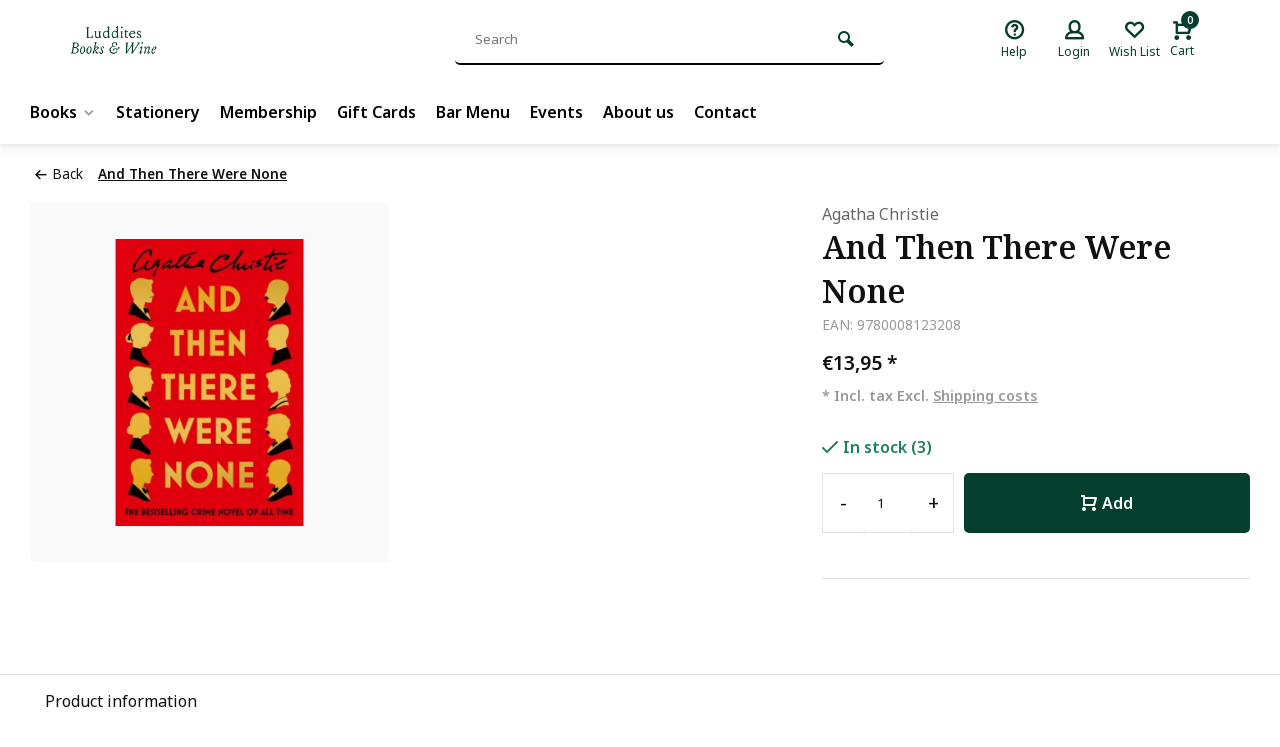

--- FILE ---
content_type: text/html;charset=utf-8
request_url: https://www.luddites.be/and-then-there-were-none.html
body_size: 11779
content:
<!DOCTYPE html><html lang="us"><head><meta charset="utf-8"/><!-- [START] 'blocks/head.rain' --><!--

  (c) 2008-2025 Lightspeed Netherlands B.V.
  http://www.lightspeedhq.com
  Generated: 18-12-2025 @ 17:47:34

--><link rel="canonical" href="https://www.luddites.be/and-then-there-were-none.html"/><link rel="alternate" href="https://www.luddites.be/index.rss" type="application/rss+xml" title="New products"/><meta name="robots" content="noodp,noydir"/><meta name="google-site-verification" content="xxZkJEW_nRH6SFNuXO6Je8HxzkaSQLpYkxfT1zMrxnc"/><meta property="og:url" content="https://www.luddites.be/and-then-there-were-none.html?source=facebook"/><meta property="og:site_name" content="Luddites Books &amp; Wine"/><meta property="og:title" content="And Then There Were None"/><meta property="og:description" content="Buy &#039;And Then There Were None&#039; by Agatha Christie at Luddites Books &amp; Wine, online or in our beautiful bookstore in Antwerp."/><meta property="og:image" content="https://cdn.webshopapp.com/shops/297859/files/475351044/agatha-christie-and-then-there-were-none.jpg"/><!--[if lt IE 9]><script src="https://cdn.webshopapp.com/assets/html5shiv.js?2025-02-20"></script><![endif]--><!-- [END] 'blocks/head.rain' --><meta http-equiv="X-UA-Compatible" content="IE=edge" /><title>And Then There Were None - Luddites Books &amp; Wine</title><meta name="description" content="Buy &#039;And Then There Were None&#039; by Agatha Christie at Luddites Books &amp; Wine, online or in our beautiful bookstore in Antwerp."><meta name="keywords" content="Agatha, Christie, And, Then, There, Were, None, Bookstore, wine bar, books, wine"><meta name="MobileOptimized" content="320"><meta name="HandheldFriendly" content="true"><meta name="viewport" content="width=device-width, initial-scale=1, minimum-scale=1, maximum-scale=1"><meta name="author" content="https://www.webdinge.nl/"><link rel="preload" href="https://fonts.googleapis.com/css2?family=Noto+Serif:wght@600&amp;family=Noto+Sans:wght@400;600;700;800;900&display=swap" as="style"><link rel="preconnect" href="https://fonts.googleapis.com"><link rel="preconnect" href="https://fonts.gstatic.com" crossorigin><link rel="dns-prefetch" href="https://fonts.googleapis.com"><link rel="dns-prefetch" href="https://fonts.gstatic.com" crossorigin><link href='https://fonts.googleapis.com/css2?family=Noto+Serif:wght@600&amp;family=Noto+Sans:wght@400;600;700;800;900&display=swap' rel='stylesheet'><link rel="preconnect" href="//cdn.webshopapp.com/" crossorigin><link rel="dns-prefetch" href="//cdn.webshopapp.com/"><link rel="preload" as="style" href="https://cdn.webshopapp.com/shops/297859/themes/157064/assets/deviant-functions.css?2025112911284620201123231901"><link rel="preload" as="style" href="https://cdn.webshopapp.com/shops/297859/themes/157064/assets/theme-deviant.css?2025112911284620201123231901"><link rel="preload" as="script" href="https://cdn.webshopapp.com/shops/297859/themes/157064/assets/deviant-functions.js?2025112911284620201123231901"><link rel="preload" as="script" href="https://cdn.webshopapp.com/shops/297859/themes/157064/assets/theme-deviant.js?2025112911284620201123231901"><link rel="shortcut icon" href="https://cdn.webshopapp.com/shops/297859/themes/157064/v/1149471/assets/favicon.ico?20220209193509" type="image/x-icon" /><link rel="stylesheet" href="https://cdn.webshopapp.com/shops/297859/themes/157064/assets/deviant-functions.css?2025112911284620201123231901" /><link rel="stylesheet" href="https://cdn.webshopapp.com/shops/297859/themes/157064/assets/theme-deviant.css?2025112911284620201123231901" /><script src="https://cdn.webshopapp.com/shops/297859/themes/157064/assets/jquery-3-5-1-min.js?2025112911284620201123231901"></script><script>
 window.lazySizesConfig = window.lazySizesConfig || {};
 window.lazySizesConfig.lazyClass = 'lazy';
 document.addEventListener('lazybeforeunveil', function(e){
    var bg = e.target.getAttribute('data-bg');
    if(bg){
        e.target.style.backgroundImage = 'url(' + bg + ')';
    }
});
</script><script type="application/ld+json">
{
  "@context": "https://schema.org/",
  "@type": "Organization",
  "url": "https://www.luddites.be/",
  "name": "Luddites Books &amp; Wine",
  "legalName": "Luddites Books &amp; Wine",
  "description": "Buy &#039;And Then There Were None&#039; by Agatha Christie at Luddites Books &amp; Wine, online or in our beautiful bookstore in Antwerp.",
  "logo": "https://cdn.webshopapp.com/shops/297859/themes/157064/v/2383854/assets/logo.png?20240806094116",
  "image": "https://cdn.webshopapp.com/shops/297859/themes/157064/assets/banner1.png?2025112911284620201123231901",
  "contactPoint": {
    "@type": "ContactPoint",
    "contactType": "Customer service",
    "telephone": "+32 3 298 55 33"
  },
  "address": {
    "@type": "PostalAddress",
    "streetAddress": "Hopland 34",
    "addressLocality": "Antwerpen",
    "addressRegion": "",
    "postalCode": "2000",
    "addressCountry": "Belgium"
  }
}
</script><style>.kiyoh-shop-snippets {	display: none !important;}</style></head><body><!-- Google Tag Manager (noscript) --><noscript><iframe src="https://www.googletagmanager.com/ns.html?id="
height="0" width="0" style="display:none;visibility:hidden"></iframe></noscript><!-- End Google Tag Manager (noscript) --><div class="main-container two-lines btn_round"><header id="header" ><div class="inner-head logo_ll"><div class="header flex flex-align-center flex-between container"><div class="logo "><a href="https://www.luddites.be/" title="Luddites Books &amp; Wine" ><img src="https://cdn.webshopapp.com/shops/297859/themes/157064/v/1149309/assets/mobile-logo.png?20220209181030" alt="Luddites Books &amp; Wine" width="240" height="60"  class="visible-mobile visible-tablet" /><img src="https://cdn.webshopapp.com/shops/297859/files/402344690/logo-luddites.svg" alt="Luddites Books &amp; Wine" width="240" height="60"  class="visible-desktop" /></a></div><div class="search search-desk flex1 visible-desktop"><form action="https://www.luddites.be/search/" method="get"><div class="clearable-input flex"><input type="text" name="q" class="search-query" autocomplete="off" placeholder="Search" value="" /><span class="clear-search btn-round small hidden-desktop" data-clear-input><i class="icon-remove"></i></span><button type="submit" class="btn"><i class="icon-search"></i></button></div></form><div class="autocomplete dropdown-menu" role="menu"><div class="products container grid grid-6"></div><div class="notfound">No products found</div><div class="more"><a class="banner-btn trans livesearch" href="#">View all results <span>(0)</span></a></div></div></div><div class="tools-wrap flex flex-align-center "><div class="tool service"><div class="select-dropdown"><a class="flex flex-column flex-align-center" href="https://www.luddites.be/service/"><i class="icon-help"></i><span class="small-lable visible-desktop">Help</span></a></div></div><div class="tool myacc"><div class="select-dropdown"><a class="flex flex-column flex-align-center" data-fancybox="" data-src="#popup-login" data-options='{"touch" : false, "modal" : false}' href="javascript:;"><i class="icon-users"></i><span class="small-lable  visible-desktop">Login</span></a></div></div><div class="tool wishlist"><a class="flex flex-column flex-align-center" data-fancybox="" data-src="#popup-login" data-options='{"touch" : false, "modal" : false}' href="javascript:;"><i class="icon-heart"></i><span class="small-lable  visible-desktop">Wish List</span></a></div><div class="tool mini-cart"><div class="select-dropdown"><a href="https://www.luddites.be/cart/" class="flex flex-column flex-align-center"><span class="i-wrap"><span class="ccnt">0</span><i class="icon-cart-modern"></i></span><span class="small-lable visible-desktop">Cart</span></a><div class="dropdown-menu keep-open" role="menu"><div class="pleasewait"><svg width="100px"  height="100px"  xmlns="http://www.w3.org/2000/svg" viewBox="0 0 100 100" preserveAspectRatio="xMidYMid" class="lds-eclipse" style="background: rgba(0, 0, 0, 0) none repeat scroll 0% 0%;"><path ng-attr-d="" ng-attr-fill="" stroke="none" d="M10 50A40 40 0 0 0 90 50A40 42 0 0 1 10 50" fill="#ff5000"><animateTransform attributeName="transform" type="rotate" calcMode="linear" values="0 50 51;360 50 51" keyTimes="0;1" dur="1s" begin="0s" repeatCount="indefinite"></animateTransform></path></svg></div><div class="title">Cart<span class="close-cart btn-round small visible-mobile visible-tablet"><i class="icon-remove"></i></span></div><div class="widget_content flex flex-column"><div class="item no-products ">You have no items in your shopping cart</div></div><div class="cart-info show"><div class="total"><div class="shipc flex flex-align-center flex-between"><span>Total:</span><span class="amount">€0,00</span></div><a href="https://www.luddites.be/checkout/" class="btn btn1" title="Checkout">Checkout</a><a href="https://www.luddites.be/cart/" title="Edit shopping cart" class="view-cart btn btn3">Edit shopping cart</a></div></div></div></div></div></div></div><nav id="menu" class="nav list-inline menu_style1 visible-desktop"><div class="container"><ul class="menu list-inline"><li class="item sub"><a href="https://www.luddites.be/books/" title="Books">Books<i class="hidden-tab-ls icon-small-down"></i></a><div class="dropdown-menu"><ul><li><a class="flex flex-between flex-align-center" href="https://www.luddites.be/books/english-fiction/" title="English Fiction">English Fiction<i class="hidden-tab-ls icon-small-right"></i></a><ul class="dropdown-menu ss"><li class="sub-item-title">English Fiction</li><li><a class="flex flex-between flex-align-center" href="https://www.luddites.be/books/english-fiction/literature/" title="Literature">Literature</a></li><li><a class="flex flex-between flex-align-center" href="https://www.luddites.be/books/english-fiction/ya/" title="YA">YA</a></li><li><a class="flex flex-between flex-align-center" href="https://www.luddites.be/books/english-fiction/poetry/" title="Poetry">Poetry</a></li><li><a class="flex flex-between flex-align-center" href="https://www.luddites.be/books/english-fiction/graphic-novels/" title="Graphic Novels">Graphic Novels</a></li><li><a class="flex flex-between flex-align-center" href="https://www.luddites.be/books/english-fiction/fantasy/" title="Fantasy">Fantasy</a></li><li><a class="flex flex-between flex-align-center" href="https://www.luddites.be/books/english-fiction/science-fiction/" title="Science Fiction">Science Fiction</a></li><li><a class="flex flex-between flex-align-center" href="https://www.luddites.be/books/english-fiction/special-editions/" title="Special Editions">Special Editions</a></li><li><a class="flex flex-between flex-align-center" href="https://www.luddites.be/books/english-fiction/japanese-literature/" title="Japanese Literature">Japanese Literature</a></li><li><a class="flex flex-between flex-align-center" href="https://www.luddites.be/books/english-fiction/romance/" title="Romance">Romance</a></li><li><a class="flex flex-between flex-align-center" href="https://www.luddites.be/books/english-fiction/romantasy/" title="Romantasy">Romantasy</a></li><li><a class="flex flex-between flex-align-center" href="https://www.luddites.be/books/english-fiction/horror/" title="Horror">Horror</a></li><li><a class="flex flex-between flex-align-center" href="https://www.luddites.be/books/english-fiction/cozy-crime/" title="Cozy Crime">Cozy Crime</a></li><li class="cat-l"><a href="https://www.luddites.be/books/english-fiction/" title="English Fiction" class="btn btn3">View all</a></li></ul></li><li><a class="flex flex-between flex-align-center" href="https://www.luddites.be/books/english-non-fiction/" title="English Non-fiction">English Non-fiction<i class="hidden-tab-ls icon-small-right"></i></a><ul class="dropdown-menu ss"><li class="sub-item-title">English Non-fiction</li><li><a class="flex flex-between flex-align-center" href="https://www.luddites.be/books/english-non-fiction/psychology/" title="Psychology">Psychology</a></li><li><a class="flex flex-between flex-align-center" href="https://www.luddites.be/books/english-non-fiction/travel/" title="Travel">Travel</a></li><li><a class="flex flex-between flex-align-center" href="https://www.luddites.be/books/english-non-fiction/society-essays/" title="Society &amp; Essays">Society &amp; Essays</a></li><li><a class="flex flex-between flex-align-center" href="https://www.luddites.be/books/english-non-fiction/history/" title="History">History</a></li><li><a class="flex flex-between flex-align-center" href="https://www.luddites.be/books/english-non-fiction/philosophy/" title="Philosophy">Philosophy</a></li><li><a class="flex flex-between flex-align-center" href="https://www.luddites.be/books/english-non-fiction/food-wine-lit/" title="Food &amp; Wine Lit">Food &amp; Wine Lit</a></li><li><a class="flex flex-between flex-align-center" href="https://www.luddites.be/books/english-non-fiction/science/" title="Science">Science</a></li><li><a class="flex flex-between flex-align-center" href="https://www.luddites.be/books/english-non-fiction/art/" title="Art">Art</a></li><li><a class="flex flex-between flex-align-center" href="https://www.luddites.be/books/english-non-fiction/language/" title="Language">Language</a></li><li class="cat-l"><a href="https://www.luddites.be/books/english-non-fiction/" title="English Non-fiction" class="btn btn3">View all</a></li></ul></li><li><a class="flex flex-between flex-align-center" href="https://www.luddites.be/books/childrens/" title="Children&#039;s">Children&#039;s<i class="hidden-tab-ls icon-small-right"></i></a><ul class="dropdown-menu ss"><li class="sub-item-title">Children&#039;s</li><li><a class="flex flex-between flex-align-center" href="https://www.luddites.be/books/childrens/kinderboeken/" title="Kinderboeken">Kinderboeken<i class="icon-small-right"></i></a><ul class="dropdown-menu sss"><li class="sub-item-title">Kinderboeken</li><li><a class="flex flex-between flex-align-center" href="https://www.luddites.be/books/childrens/kinderboeken/baby-en-peuterboeken/" title="Baby- en peuterboeken">Baby- en peuterboeken</a></li><li><a class="flex flex-between flex-align-center" href="https://www.luddites.be/books/childrens/kinderboeken/informatieve-boeken/" title="Informatieve boeken">Informatieve boeken</a></li><li><a class="flex flex-between flex-align-center" href="https://www.luddites.be/books/childrens/kinderboeken/jeugdboeken/" title="Jeugdboeken">Jeugdboeken</a></li><li><a class="flex flex-between flex-align-center" href="https://www.luddites.be/books/childrens/kinderboeken/prentenboeken/" title="Prentenboeken">Prentenboeken</a></li><li class="cat-l"><a href="https://www.luddites.be/books/childrens/kinderboeken/" title="Kinderboeken" class="btn btn3">View all</a></li></ul></li><li><a class="flex flex-between flex-align-center" href="https://www.luddites.be/books/childrens/childrens-books/" title="Children&#039;s Books">Children&#039;s Books</a></li><li class="cat-l"><a href="https://www.luddites.be/books/childrens/" title="Children&#039;s" class="btn btn3">View all</a></li></ul></li><li><a class="flex flex-between flex-align-center" href="https://www.luddites.be/books/nederlandstalige-fictie/" title="Nederlandstalige Fictie">Nederlandstalige Fictie<i class="hidden-tab-ls icon-small-right"></i></a><ul class="dropdown-menu ss"><li class="sub-item-title">Nederlandstalige Fictie</li><li><a class="flex flex-between flex-align-center" href="https://www.luddites.be/books/nederlandstalige-fictie/literatuur/" title="Literatuur">Literatuur</a></li><li><a class="flex flex-between flex-align-center" href="https://www.luddites.be/books/nederlandstalige-fictie/poezie/" title="Poëzie">Poëzie</a></li><li><a class="flex flex-between flex-align-center" href="https://www.luddites.be/books/nederlandstalige-fictie/strips-en-cartoons/" title="Strips en Cartoons">Strips en Cartoons</a></li><li class="cat-l"><a href="https://www.luddites.be/books/nederlandstalige-fictie/" title="Nederlandstalige Fictie" class="btn btn3">View all</a></li></ul></li><li><a class="flex flex-between flex-align-center" href="https://www.luddites.be/books/nederlandstalige-non-fictie/" title="Nederlandstalige Non-fictie">Nederlandstalige Non-fictie<i class="hidden-tab-ls icon-small-right"></i></a><ul class="dropdown-menu ss"><li class="sub-item-title">Nederlandstalige Non-fictie</li><li><a class="flex flex-between flex-align-center" href="https://www.luddites.be/books/nederlandstalige-non-fictie/eten-en-drinken/" title="Eten en drinken">Eten en drinken</a></li><li><a class="flex flex-between flex-align-center" href="https://www.luddites.be/books/nederlandstalige-non-fictie/filosofie/" title="Filosofie">Filosofie</a></li><li><a class="flex flex-between flex-align-center" href="https://www.luddites.be/books/nederlandstalige-non-fictie/geschiedenis/" title="Geschiedenis">Geschiedenis</a></li><li><a class="flex flex-between flex-align-center" href="https://www.luddites.be/books/nederlandstalige-non-fictie/psychologie/" title="Psychologie">Psychologie</a></li><li><a class="flex flex-between flex-align-center" href="https://www.luddites.be/books/nederlandstalige-non-fictie/reizen/" title="Reizen">Reizen</a></li><li><a class="flex flex-between flex-align-center" href="https://www.luddites.be/books/nederlandstalige-non-fictie/mens-en-maatschappij/" title="Mens en maatschappij">Mens en maatschappij</a></li><li class="cat-l"><a href="https://www.luddites.be/books/nederlandstalige-non-fictie/" title="Nederlandstalige Non-fictie" class="btn btn3">View all</a></li></ul></li><li><a class="flex flex-between flex-align-center" href="https://www.luddites.be/books/luddites-snarky-gift-guide/" title="Luddites Snarky Gift Guide">Luddites Snarky Gift Guide</a></li><li class="cat-l"><a href="https://www.luddites.be/books/" title="Books" class="btn btn3">View all</a></li></ul></div></li><li class="item"><a href="https://www.luddites.be/stationery/" title="Stationery">Stationery</a></li><li class="item"><a href="https://www.luddites.be/one-year-membership.html" title="Membership">Membership</a></li><li class="item"><a href="https://www.luddites.be/buy-gift-card/" title="Gift Cards">Gift Cards</a></li><li class="item"><a href="https://www.luddites.be/service/menu/" title="Bar Menu">Bar Menu</a></li><li class="item"><a href="https://www.luddites.be/blogs/events/" title="Events">Events</a></li><li class="item"><a href="https://www.luddites.be/service/about/" title="About us">About us</a></li><li class="item"><a href="https://www.luddites.be/service/" title="Contact">Contact</a></li></ul></div></nav></div><div class="search ll flex1 visible-mobile visible-tablet search-mob"><div class="mob-men flex flex-align-center"><i class="icon-menu"></i></div><form action="https://www.luddites.be/search/" method="get"><div class="clearable-input flex"><input type="text" name="q" class="search-query" autocomplete="off" placeholder="Search" value="" /><span class="clear-search btn-round small hidden-desktop" data-clear-input><i class="icon-remove"></i></span></div></form><div class="autocomplete dropdown-menu" role="menu"><div class="products container grid grid-6"></div><div class="notfound">No products found</div><div class="more"><a class="banner-btn trans livesearch" href="#">View all results <span>(0)</span></a></div></div></div></header><div class="mobile-add-msg"><div class="inner-msg"><span class="title">Added to cart</span><div class="item flex flex-align-center"><div class="item-image-container greyed"><img src="" alt="" width="60" height="60" /></div><span class="item-name flex1"></span><span class="item-price-container flex flex-column"><span class="old-price"></span><span class="item-price"></span></span></div><a href="https://www.luddites.be/cart/" class="btn btn1" title="Edit shopping cart">Edit shopping cart</a><a href="javascript:;" title="Continue shopping" class="hide-msg btn btn3">Continue shopping</a></div></div><script type="application/ld+json">
{
  "@context": "https://schema.org/",
  "@type": "Product",
  "name": "And Then There Were None",
  "image": [
        "https://cdn.webshopapp.com/shops/297859/files/475351044/image.jpg"       ],
  "description": "PaperbackAgatha Christie<br /><br />
The book that topped the international online poll held in Agatha Christie&#039;s 125th birthday year to discover which of her 80 crime books was the world&#039;s favourite. 1939. Europe teeters on the brink of war.<br /><br />
Ten strangers are invi",
  "mpn": "",
  "sku": "",
  "brand": {
    "@type": "Brand",
    "name": "Agatha Christie"
  },
    "offers": {
    "@type": "Offer",
    "url": "https://www.luddites.be/and-then-there-were-none.html",
    "priceCurrency": "EUR",
    "price": "13.95",
    "itemCondition": "https://schema.org/NewCondition",
    "availability": "https://schema.org/InStock",
    "priceValidUntil": "12/18/2026"
  }}
</script><link href="https://cdn.webshopapp.com/shops/297859/themes/157064/assets/product.css?2025112911284620201123231901" rel="stylesheet" type='text/css' /><script src="https://cdn.webshopapp.com/shops/297859/themes/157064/assets/product.js?2025112911284620201123231901"></script><div class="container"><script type="application/ld+json">
{
"@context": "https://schema.org",
"@type": "BreadcrumbList",
  "itemListElement": [{
    "@type": "ListItem",
    "position": 1,
    "name": "Home",
    "item": "https://www.luddites.be/"
  },    {
    "@type": "ListItem",
    "position": 2,
    "name": "And Then There Were None",
    "item": "https://www.luddites.be/and-then-there-were-none.html"
  }     ]
}
</script><div class="breadcrumb-container flex flex-align-center flex-wrap"><a class="go-back" href="javascript: history.go(-1)"><i class="icon-tail-left icon_w_text"></i>Back</a><a href="https://www.luddites.be/and-then-there-were-none.html"  class="visible-desktop active">And Then There Were None</a></div></div><div class="product-content container flex"><div class="images item small blocks  solid "><div class="carousel-wrap flex"><div class="main-images swiper-container" id="carouselMain" data-sw-rows="2"><div class="swiper-wrapper"><div class="swiper-slide"><a href="https://cdn.webshopapp.com/shops/297859/files/475351044/agatha-christie-and-then-there-were-none.jpg" data-fancybox="gallery" class="greyed"><img data-src="https://cdn.webshopapp.com/shops/297859/files/475351044/700x700x2/agatha-christie-and-then-there-were-none.jpg" alt="Agatha Christie And Then There Were None" class="lazy img-responsive" width=700 height=700 /></a></div></div><div class="swiper-pagination" id="page1046601759"></div><div class="swiper-scrollbar" id="scroll1389562141"></div><a class="swiper-prev btn-round visible-desktop" id="control1751460769"><i class="icon-tail-left"></i></a><a class="swiper-next btn-round visible-desktop" id="control1969299179"><i class="icon-tail-right"></i></a></div></div></div><div class="meta item"><a href="https://www.luddites.be/brands/agatha-christie/" class="brand-name">Agatha Christie</a><h1 class="title">And Then There Were None</h1><span class="spec-label">EAN: 9780008123208</span><div class="item-price-container flex flex-between flex-align-center" 
       	
      ><div class="wrap"><span class="item-price">€13,95        <span class="asterisk">*</span></span><div class="de-legal"><span class="shippingreturn-de">
          * Incl. tax Excl. <a href="https://www.luddites.be/service/shipping-returns/" data-fancybox="" data-type="ajax" data-src="https://www.luddites.be/service/shipping-returns/" data-filter=".anyipsum" data-options='{"touch" : false, "modal" : false}' href="javascript:;">Shipping costs</a></span></div></div></div><form action="https://www.luddites.be/cart/add/238266551/" id="product_configure_form" method="post" ><input type="hidden" name="bundle_id" id="product_configure_bundle_id" value=""><div class="product-add  custom-select" data-product_id="118994728"><input type="hidden" name="bundle_id" id="product_configure_bundle_id" value=""></div><div class="stock-level"><span class="color-green"><i class="icon-check icon_w_text"></i>In stock (3)     	 </span></div><div class="adding make-sticky flex flex-align-center"><div class="errors"><span class="subtitle">Required fields:</span><ul class="config_errors"></ul></div><div class="quantity-input flex1"><div class="input-wrap is_pp"><a href="javascript:;" class="down quantity-btn " data-way="down">-</a><input type="number" pattern="/d*" name="quantity" value="1" ><a href="javascript:;" class="up quantity-btn " data-way="up">+</a></div></div><button type="submit" class=" pp_is_add_btn flex2 btn btn1 stay" title="Add to cart"><i class="icon-cart-modern icon_w_text"></i>Add</button></div></form><div class="action-btns flex flex-align-center"></div><div class="product-usps"></div></div></div><nav class="product-menu visible-desktop"><div class="container flex"><ul class="list-inline flex1"><li><a href="#description" class="goMenu">Product information</a></li></ul><div class="secondary_add flex flex-align-center"><img class="lazy" src="https://cdn.webshopapp.com/shops/297859/files/475351044/100x100x2/and-then-there-were-none.jpg" alt="And Then There Were None" width="100" height="100" /><span class="flex1"><span class="sec-title">And Then There Were None</span><div class="pricing"><span class="item-price"><span class="reg_p">€13,95</span><span class="asterisk">*</span></span></div></span><button type="submit" class="pp_is_add_btn add_sec btn btn1 stay" title="Add to cart"><i class="icon-cart-modern"></i></button></div></div></nav><div class="product-desc" id="block1"><div class="flex container" ><div class="flex1 col1"><div class="product-block" id="description"><div class="header-title flex flex-column"><span class="subtitle">Description</span><span class="title">And Then There Were None</span></div><div class="codes flex flex-align-center"></div><div class="desc-wrap toggle-content ">
        Paperback
 <p>The book that topped the international online poll held in Agatha Christie's 125th birthday year to discover which of her 80 crime books was the world's favourite. 1939. Europe teeters on the brink of war.</p><p>Ten strangers are invited to Soldier Island, an isolated rock near the Devon coast. Cut off from the mainland, with their generous hosts Mr and Mrs U.N. Owen mysteriously absent, they are each accused of a terrible crime.</p><p>When one of the party dies suddenly they realise they may be harbouring a murderer among their number. The 10 strangers include a reckless playboy, a troubled Harley Street doctor, a formidable judge, an uncouth detective, an unscrupulous mercenary, a God-fearing spinster, two restless servants, a highly decorated general and an anxious secretary. One by one they are picked off.</p><p>Who will survive? And who is the killer? Copies of an ominous nursery rhyme hang in each room, the murders mimicking the awful fates of its 'Ten Little Soldier Boys'. The clear winner in an international online poll held to discover the world's favourite Agatha Christie book, this new paperback also coincides with a new 3-part BBC TV adaptation featuring a stellar ensemble cast: Douglas Booth, Charles Dance, Maeve Dermody, Burn Gorman, Anna Maxwell Martin, Sam Neill, Miranda Richardson, Toby Stephens, Noah Taylor and Aidan Turner.</p></div></div></div><div class="flex1 col2"><div class="service product-block" id="service"><div class="wrap flex flex-column"><span class="title">Can we help?</span><div style="position:relative;"><div class="service-block flex flex-align-center"><i class="serv-icon icon-phone"></i><span class="text flex"><span>Call us</span><a href="tel:+32 3 298 55 33">+32 3 298 55 33</a></span></div><div class="service-block flex flex-align-center"><i class="serv-icon icon-send"></i><span class="text flex"><span>Send us an email</span><a href="/cdn-cgi/l/email-protection#6008050c0c0f200c150404091405134e0205"><span class="__cf_email__" data-cfemail="93fbf6fffffcd3ffe6f7f7fae7f6e0bdf1f6">[email&#160;protected]</span></a></span></div></div></div></div></div></div></div><div class="product-desc" id="block2"><div class="container" ></div></div><div class="product-desc" id="block3"><div class="container" ></div></div><div class="related"><div id="recent" class="home-products"><div class="container header flex flex-align-center flex-between"><div class="header-title  flex flex-column"><span class="subtitle"></span><span class="title">Recently viewed</span></div></div><div class="container"><div class="carousel"><div class="swiper-container normal" id="carousel386954311"data-sw-items="[4,3.1,1.5]" data-sw-nav="true" data-sw-freemode="true" data-sw-scroll="true"><div class="swiper-wrapper"><div class="item is_grid swiper-slide   flex flex-column" data-handle="https://www.luddites.be/and-then-there-were-none.html" data-vid="238266551" data-extrainfo="" data-imgor="square" ><div class="item-image-container small square"><a class="m-img greyed" href="https://www.luddites.be/and-then-there-were-none.html" title="Agatha Christie And Then There Were None"><img src="https://cdn.webshopapp.com/assets/blank.gif?2025-02-20" data-src="https://cdn.webshopapp.com/shops/297859/files/475351044/320x320x2/agatha-christie-and-then-there-were-none.jpg" alt="Agatha Christie And Then There Were None" class="lazy" width=320 height=320 /></a><div class="label flex"></div></div><div class="item-meta-container flex flex-column flex1"><a class="brand-name" href="https://www.luddites.be/and-then-there-were-none.html" title="Agatha Christie And Then There Were None"><h3>Agatha Christie</h3></a><a class="item-name" href="https://www.luddites.be/and-then-there-were-none.html" title="Agatha Christie And Then There Were None"><h3>And Then There Were None</h3></a><div class="short-desc">PaperbackAgatha Christie

The book that topped the international online poll held in Agatha Christie's 125th birthday year to discover which of her 80</div><div class="item-btn flex flex-align-center flex-between"><div class="item-price-container no-reviews flex flex-column"><span class="item-price">€13,95<span class="asterisk">*</span></span></div><div class="action-btns flex flex-align-center flex1"><a href="https://www.luddites.be/cart/add/238266551/" class="is_add_btn stay pb btn-round " title="Add to cart"><i class="icon-cart-modern"></i></a></div></div><div class="product-overlay" data-load="avail"><span class="availability"></span></div><div class="de-legal"><span class="shippingreturn-de">
          * Incl. tax Excl. <a data-fancybox="" data-type="ajax" data-src="https://www.luddites.be/service/shipping-returns/" data-filter=".anyipsum" data-options='{"touch" : false, "modal" : false}' href="javascript:;">Shipping costs</a></span></div></div></div></div></div><div class="swiper-scrollbar" id="scroll1430870293"></div><a class="swiper-prev btn-round visible-desktop" id="control2036828834"><i class="icon-tail-left"></i></a><a class="swiper-next btn-round visible-desktop" id="control2113732181"><i class="icon-tail-right"></i></a></div></div></div></div><footer id="footer"><div class="footer-usps"><div class=" container flex"><div class="usp-car swiper-container normal" id="carousel1201160415" data-sw-items="[4,3,2,1]" data-sw-auto="true"><div class="swiper-wrapper"></div></div></div></div><div class="footer-newsletter"><div class="newslet container"><form id="form-newsletter" action="https://www.luddites.be/account/newsletter/" method="post" class="flex flex-align-center"><span class="tagline">Join the conspiracy<span class="subline">Subscribe to our newsletter to stay updated.</span></span><input type="hidden" name="key" value="db09119dfc5e789be4d5c9d8e2daea37" /><input type="text" name="email" tabindex="2" placeholder="Email address" class="form-control"/><button type="submit" class="btn btn1">Subscribe</button></form></div></div><div class="footer-service"><div class="container flex"><div class="service"><span class="title">Can we help?</span><div class="wrap flex flex-wrap"><div class="service-block flex flex-align-center"><i class="serv-icon icon-phone"></i><span class="text"><span>Call us</span><a href="tel:+32 3 298 55 33">+32 3 298 55 33</a></span></div><div class="service-block flex flex-align-center"><i class="serv-icon icon-send"></i><span class="text"><span>Send us an email</span><a href="/cdn-cgi/l/email-protection#83ebe6efefecc3eff6e7e7eaf7e6f0ade1e6"><span class="__cf_email__" data-cfemail="a3cbc6cfcfcce3cfd6c7c7cad7c6d08dc1c6">[email&#160;protected]</span></a></span></div></div></div><div class="cust-service flex1 flex flex-column"><span class="title">Customer service<i class="icon_w_text icon-minimal-down visible-mobile"></i></span><div class="toggle flex flex-column"><a href="https://www.luddites.be/service/general-terms-conditions/" title="General terms &amp; conditions">
                        	General terms &amp; conditions
                      </a><a href="https://www.luddites.be/service/payment-methods/" title="Payment methods">
                        	Payment methods
                      </a><a href="https://www.luddites.be/service/shipping-returns/" title="Shipping &amp; Returns">
                        	Shipping &amp; Returns
                      </a><a href="https://www.luddites.be/service/" title="Customer support">
                        	Contact
                      </a></div></div><div class="cust-service flex1 flex flex-column"><span class="title">Information<i class="icon_w_text icon-minimal-down visible-mobile"></i></span><div class="toggle flex flex-column"><a href="https://www.luddites.be/account/" title="My account">My account</a><a href="https://www.luddites.be/service/about/" title="About Us">
              About Us          	</a><a href="https://www.luddites.be/blogs/events/" title="Events">Blog</a></div></div><div class="cust-service flex1 flex flex-column"><span class="title">Categories<i class="icon_w_text icon-minimal-down visible-mobile"></i></span><div class="toggle flex flex-column"><a href="https://www.luddites.be/books/" title="Books">Books</a><a href="https://www.luddites.be/stationery/" title="Stationery">Stationery</a><a href="https://www.luddites.be/brands/" title="Authors">Authors</a></div></div></div></div><div class="footer-company"><div class="container no-cust-img" ><div class="flex flex-align-center border-wrap "><div class="adjust comp-logo visible-tablet visible-desktop"><img src="https://cdn.webshopapp.com/assets/blank.gif?2025-02-20" data-src="https://cdn.webshopapp.com/shops/297859/files/402344690/logo-luddites.svg" alt="Luddites Books &amp; Wine" class="lazy is_logo-img" width="130" height="80"/></div><div class="text addre flex contains-logo"><i class="icon-pin"></i><div class="text"><a class="flex flex-column" href="https://maps.google.com/?q=Hopland+34+2000+Antwerpen+Belgium" target="_blank"><span>Hopland 34</span><span>2000, Antwerpen</span></a></div></div><div class="text flex flex-column"><span><b>CoC number:</b> 0731.677.433</span><span><b>Tax Number:</b> BE0731.677.433</span></div><div class="socials flex1 flex flex-align-center"><div class="text flex flex-align-center"><a href="https://www.facebook.com/LudditesBooksWine" class="btn-round" title="Facebook" target="_blank" rel="noopener"><i class="icon-fb"></i></a><a href="https://www.instagram.com/ludditesantwerp/" class="btn-round" target="_blank" rel="noopener"><i class=" icon-instagram"></i></a></div></div></div></div></div><div class="copyright"><div class="container flex flex-align-center"><div class="flex1">
      © Luddites Books &amp; Wine 
      <span>- Theme made by <a rel="noopener" target="_blank" style="color:#ff6000;" title="Webdinge.nl" href="https://www.webdinge.nl">Webdinge.nl</a></span><a title="Sitemap" href="https://www.luddites.be/sitemap/">Sitemap</a></div><div class="payments flex2"><a href="https://www.luddites.be/service/payment-methods/" title="iDEAL"><img src="https://cdn.webshopapp.com/assets/blank.gif?2025-02-20" data-src="https://cdn.webshopapp.com/shops/297859/themes/157064/assets/p-ideal.png?2025112911284620201123231901" alt="iDEAL" width="50" height="30" class="lazy"/></a><a href="https://www.luddites.be/service/payment-methods/" title="PayPal"><img src="https://cdn.webshopapp.com/assets/blank.gif?2025-02-20" data-src="https://cdn.webshopapp.com/shops/297859/themes/157064/assets/p-paypal.png?2025112911284620201123231901" alt="PayPal" width="50" height="30" class="lazy"/></a><a href="https://www.luddites.be/service/payment-methods/" title="Bancontact"><img src="https://cdn.webshopapp.com/assets/blank.gif?2025-02-20" data-src="https://cdn.webshopapp.com/shops/297859/themes/157064/assets/p-mistercash.png?2025112911284620201123231901" alt="Bancontact" width="50" height="30" class="lazy"/></a><a href="https://www.luddites.be/service/payment-methods/" title="Belfius"><img src="https://cdn.webshopapp.com/assets/blank.gif?2025-02-20" data-src="https://cdn.webshopapp.com/shops/297859/themes/157064/assets/p-belfius.png?2025112911284620201123231901" alt="Belfius" width="50" height="30" class="lazy"/></a><a href="https://www.luddites.be/service/payment-methods/" title="KBC"><img src="https://cdn.webshopapp.com/assets/blank.gif?2025-02-20" data-src="https://cdn.webshopapp.com/shops/297859/themes/157064/assets/p-kbc.png?2025112911284620201123231901" alt="KBC" width="50" height="30" class="lazy"/></a><a href="https://www.luddites.be/service/payment-methods/" title="MasterCard"><img src="https://cdn.webshopapp.com/assets/blank.gif?2025-02-20" data-src="https://cdn.webshopapp.com/shops/297859/themes/157064/assets/p-mastercard.png?2025112911284620201123231901" alt="MasterCard" width="50" height="30" class="lazy"/></a><a href="https://www.luddites.be/service/payment-methods/" title="Visa"><img src="https://cdn.webshopapp.com/assets/blank.gif?2025-02-20" data-src="https://cdn.webshopapp.com/shops/297859/themes/157064/assets/p-visa.png?2025112911284620201123231901" alt="Visa" width="50" height="30" class="lazy"/></a><a href="https://www.luddites.be/service/payment-methods/" title="Visa Electron"><img src="https://cdn.webshopapp.com/assets/blank.gif?2025-02-20" data-src="https://cdn.webshopapp.com/shops/297859/themes/157064/assets/p-visaelectron.png?2025112911284620201123231901" alt="Visa Electron" width="50" height="30" class="lazy"/></a><a href="https://www.luddites.be/service/payment-methods/" title="Maestro"><img src="https://cdn.webshopapp.com/assets/blank.gif?2025-02-20" data-src="https://cdn.webshopapp.com/shops/297859/themes/157064/assets/p-maestro.png?2025112911284620201123231901" alt="Maestro" width="50" height="30" class="lazy"/></a><a href="https://www.luddites.be/service/payment-methods/" title="American Express"><img src="https://cdn.webshopapp.com/assets/blank.gif?2025-02-20" data-src="https://cdn.webshopapp.com/shops/297859/themes/157064/assets/p-americanexpress.png?2025112911284620201123231901" alt="American Express" width="50" height="30" class="lazy"/></a></div></div></div></footer></div><div class="menu--overlay"></div><link rel="stylesheet" href="https://cdn.webshopapp.com/shops/297859/themes/157064/assets/custom.css?2025112911284620201123231901" /><script data-cfasync="false" src="/cdn-cgi/scripts/5c5dd728/cloudflare-static/email-decode.min.js"></script><script src="https://cdn.webshopapp.com/shops/297859/themes/157064/assets/deviant-functions.js?2025112911284620201123231901"></script><script src="https://cdn.webshopapp.com/shops/297859/themes/157064/assets/theme-deviant.js?2025112911284620201123231901"></script><script>
     var ajaxTranslations = {"Online":"Online","Away":"Away","Offline":"Offline","Open chat":"Open chat","Leave a message":"Leave a message","Brands":"Authors","Popular products":"Popular products","Newest products":"Newest products","Products":"Products","Free":"Free","Now opened":"Now opened","Visiting hours":"Visiting hours","View product":"View product","Show":"Show","Hide":"Hide","Total":"Total","Add":"Add","Wishlist":"Wish List","Information":"Information","Add to wishlist":"Add to wishlist","Compare":"Compare","Add to compare":"Add to compare","Items":"Items","Related products":"Related products","Article number":"Article number","Brand":"Brand","Availability":"Availability","Delivery time":"Delivery time","In stock":"In stock","Out of stock":"Out of stock","Sale":"Sale","Quick shop":"Quick shop","Edit":"Edit","Checkout":"Checkout","Unit price":"Unit price","Make a choice":"Make a choice","reviews":"reviews","Qty":"Amount","More info":"More info","Continue shopping":"Continue shopping","This article has been added to your cart":"This article has been added to your cart","has been added to your shopping cart":"has been added to your shopping cart","Delete":"Delete","Reviews":"Reviews","Read more":"Read more","Read less":"Read less","Discount":"Discount","Save":"Save","Description":"Description","Your cart is empty":"Your cart is empty","Year":"Year","Month":"Month","Day":"Day","Hour":"Hour","Minute":"Minute","Days":"Days","Hours":"Hours","Minutes":"Minutes","Seconds":"Seconds","Select":"Select","Search":"Search","Show more":"Show more","Show less":"Show less","Deal expired":"Deal expired","Open":"Open","Closed":"Closed","Next":"Next","Previous":"Previous","View cart":"View cart","Live chat":"Live chat","":""},
    cust_serv_today = '11.00 - 20.00',
      	shop_locale = 'en-US',
      		searchUrl = 'https://www.luddites.be/search/',
         compareUrl = 'https://www.luddites.be/compare/',
            shopUrl = 'https://www.luddites.be/',
shop_domains_assets = 'https://cdn.webshopapp.com/shops/297859/themes/157064/assets/', 
         dom_static = 'https://static.webshopapp.com/shops/297859/',
       second_image = '0',
          shop_curr = '€',
          hide_curr = false,
          			b2b = '',
   headlines_height = 500,
setting_hide_review_stars = '1',
   show_stock_level = '1',
             strict = '1',
         img_greyed = '1',
     hide_brandname = '0',
            img_reg = '320x320',
            img_dim = 'x2',
         img_border = 'small square',
     		wishlistUrl = 'https://www.luddites.be/account/wishlist/?format=json',
        		account = false;
          var stockship_trans = "Only $ left";
      var stock_avail_trans = "";
      var stock_avail_trans_class = "#da5b01"
                    var hide_prices = false
     </script><!-- [START] 'blocks/body.rain' --><script>
(function () {
  var s = document.createElement('script');
  s.type = 'text/javascript';
  s.async = true;
  s.src = 'https://www.luddites.be/services/stats/pageview.js?product=118994728&hash=f9a2';
  ( document.getElementsByTagName('head')[0] || document.getElementsByTagName('body')[0] ).appendChild(s);
})();
</script><script>
    !function(f,b,e,v,n,t,s)
    {if(f.fbq)return;n=f.fbq=function(){n.callMethod?
        n.callMethod.apply(n,arguments):n.queue.push(arguments)};
        if(!f._fbq)f._fbq=n;n.push=n;n.loaded=!0;n.version='2.0';
        n.queue=[];t=b.createElement(e);t.async=!0;
        t.src=v;s=b.getElementsByTagName(e)[0];
        s.parentNode.insertBefore(t,s)}(window, document,'script',
        'https://connect.facebook.net/en_US/fbevents.js');
    $(document).ready(function (){
        fbq('init', '133156151908374');
                fbq('track', 'ViewContent', {"content_ids":["238266551"],"content_name":"Agatha Christie And Then There Were None","currency":"EUR","value":"13.95","content_type":"product","source":false});
                fbq('track', 'PageView', []);
            });
</script><noscript><img height="1" width="1" style="display:none" src="https://www.facebook.com/tr?id=133156151908374&ev=PageView&noscript=1"
    /></noscript><script>
(function () {
  var s = document.createElement('script');
  s.type = 'text/javascript';
  s.async = true;
  s.src = 'https://chimpstatic.com/mcjs-connected/js/users/c178fc7a81d9d1715bb32c1aa/415a4999471297f412c54d0cd.js';
  ( document.getElementsByTagName('head')[0] || document.getElementsByTagName('body')[0] ).appendChild(s);
})();
</script><!-- [END] 'blocks/body.rain' --><div id="popup-login" class="wd-popup" style="display:none;"><div class="popup-inner flex flex-column"><div class="title">Login</div><form action="https://www.luddites.be/account/loginPost/" method="post" id="form_login_1427872989"><input name="key" value="db09119dfc5e789be4d5c9d8e2daea37" type="hidden"><input name="type" value="login" type="hidden"><input name="email" placeholder="E-mail" type="text" autocomplete="off"><div class="pass"><input name="password" placeholder="Password" type="password" autocomplete="off" id="togglePass"><button class="show_pass" type="button">Show</button></div><a href="#" onclick="$('#form_login_1427872989').submit();" title="Inloggen" class="btn btn1">Login</a><a class="btn btn3" href="https://www.luddites.be/account/register/">Create an account</a><a class="f-pass" href="https://www.luddites.be/account/password/" title="Forgot your password?">Forgot your password?</a></form></div></div><link rel="stylesheet" href="https://cdn.webshopapp.com/shops/297859/themes/157064/assets/webdinge-quickshop.css?2025112911284620201123231901" media="print" onload="this.media='all'; this.onload=null;"><script src="https://cdn.webshopapp.com/shops/297859/themes/157064/assets/webdinge-quickshop.js?2025112911284620201123231901" async></script><link rel="stylesheet" href="https://cdn.webshopapp.com/shops/297859/themes/157064/assets/jquery-fancybox-min.css?2025112911284620201123231901" media="print" onload="this.media='all'; this.onload=null;" /><script src="https://cdn.webshopapp.com/shops/297859/themes/157064/assets/jquery-fancybox-min.js?2025112911284620201123231901" defer></script><script src="https://cdn.webshopapp.com/shops/297859/themes/157064/assets/swiper-min.js?2025112911284620201123231901" defer></script><div class="mob-men-slide visible-mobile visible-tablet"><div class="rel_fix"><div class="sideMenu"><div class="section-title flex flex-align-center flex-between"><span class="title flex1">Categories</span><a class="close btn-round small" href="#" data-slide="close"><i class="icon-remove"></i></a></div><a href="https://www.luddites.be/books/" title="Books" class="nav-item is-cat  has-children flex flex-align-center flex-between">Books<i class="icon-small-right" data-slide="forward"></i></a><div class="subsection section-content"><div class="section-title flex flex-align-center flex-between"><span class="title flex1">Books</span><a class="close btn-round small" href="#" data-slide="close"><i class="icon-remove"></i></a></div><a href="#" data-slide="back" class="go-back flex flex-align-center"><i class="icon-tail-left icon_w_text"></i>Back to categories</a><a href="https://www.luddites.be/books/english-fiction/" title="English Fiction" class="nav-item is-cat  has-children flex flex-align-center flex-between">English Fiction<i class="icon-small-right" data-slide="forward"></i></a><div class="subsection section-content"><div class="section-title flex flex-align-center flex-between"><span class="title flex1">English Fiction</span><a class="close btn-round small" href="#" data-slide="close"><i class="icon-remove"></i></a></div><a href="#" data-slide="back" class="go-back flex flex-align-center"><i class="icon-tail-left icon_w_text"></i>Back to books</a><a href="https://www.luddites.be/books/english-fiction/literature/" title="Literature" class="nav-item is-cat   flex flex-align-center flex-between">Literature</a><a href="https://www.luddites.be/books/english-fiction/ya/" title="YA" class="nav-item is-cat   flex flex-align-center flex-between">YA</a><a href="https://www.luddites.be/books/english-fiction/poetry/" title="Poetry" class="nav-item is-cat   flex flex-align-center flex-between">Poetry</a><a href="https://www.luddites.be/books/english-fiction/graphic-novels/" title="Graphic Novels" class="nav-item is-cat   flex flex-align-center flex-between">Graphic Novels</a><a href="https://www.luddites.be/books/english-fiction/fantasy/" title="Fantasy" class="nav-item is-cat   flex flex-align-center flex-between">Fantasy</a><a href="https://www.luddites.be/books/english-fiction/science-fiction/" title="Science Fiction" class="nav-item is-cat   flex flex-align-center flex-between">Science Fiction</a><a href="https://www.luddites.be/books/english-fiction/special-editions/" title="Special Editions" class="nav-item is-cat   flex flex-align-center flex-between">Special Editions</a><a href="https://www.luddites.be/books/english-fiction/japanese-literature/" title="Japanese Literature" class="nav-item is-cat   flex flex-align-center flex-between">Japanese Literature</a><a href="https://www.luddites.be/books/english-fiction/romance/" title="Romance" class="nav-item is-cat   flex flex-align-center flex-between">Romance</a><a href="https://www.luddites.be/books/english-fiction/romantasy/" title="Romantasy" class="nav-item is-cat   flex flex-align-center flex-between">Romantasy</a><a href="https://www.luddites.be/books/english-fiction/horror/" title="Horror" class="nav-item is-cat   flex flex-align-center flex-between">Horror</a><a href="https://www.luddites.be/books/english-fiction/cozy-crime/" title="Cozy Crime" class="nav-item is-cat   flex flex-align-center flex-between">Cozy Crime</a></div><a href="https://www.luddites.be/books/english-non-fiction/" title="English Non-fiction" class="nav-item is-cat  has-children flex flex-align-center flex-between">English Non-fiction<i class="icon-small-right" data-slide="forward"></i></a><div class="subsection section-content"><div class="section-title flex flex-align-center flex-between"><span class="title flex1">English Non-fiction</span><a class="close btn-round small" href="#" data-slide="close"><i class="icon-remove"></i></a></div><a href="#" data-slide="back" class="go-back flex flex-align-center"><i class="icon-tail-left icon_w_text"></i>Back to english fiction</a><a href="https://www.luddites.be/books/english-non-fiction/psychology/" title="Psychology" class="nav-item is-cat   flex flex-align-center flex-between">Psychology</a><a href="https://www.luddites.be/books/english-non-fiction/travel/" title="Travel" class="nav-item is-cat   flex flex-align-center flex-between">Travel</a><a href="https://www.luddites.be/books/english-non-fiction/society-essays/" title="Society &amp; Essays" class="nav-item is-cat   flex flex-align-center flex-between">Society &amp; Essays</a><a href="https://www.luddites.be/books/english-non-fiction/history/" title="History" class="nav-item is-cat   flex flex-align-center flex-between">History</a><a href="https://www.luddites.be/books/english-non-fiction/philosophy/" title="Philosophy" class="nav-item is-cat   flex flex-align-center flex-between">Philosophy</a><a href="https://www.luddites.be/books/english-non-fiction/food-wine-lit/" title="Food &amp; Wine Lit" class="nav-item is-cat   flex flex-align-center flex-between">Food &amp; Wine Lit</a><a href="https://www.luddites.be/books/english-non-fiction/science/" title="Science" class="nav-item is-cat   flex flex-align-center flex-between">Science</a><a href="https://www.luddites.be/books/english-non-fiction/art/" title="Art" class="nav-item is-cat   flex flex-align-center flex-between">Art</a><a href="https://www.luddites.be/books/english-non-fiction/language/" title="Language" class="nav-item is-cat   flex flex-align-center flex-between">Language</a></div><a href="https://www.luddites.be/books/childrens/" title="Children&#039;s" class="nav-item is-cat  has-children flex flex-align-center flex-between">Children&#039;s<i class="icon-small-right" data-slide="forward"></i></a><div class="subsection section-content"><div class="section-title flex flex-align-center flex-between"><span class="title flex1">Children&#039;s</span><a class="close btn-round small" href="#" data-slide="close"><i class="icon-remove"></i></a></div><a href="#" data-slide="back" class="go-back flex flex-align-center"><i class="icon-tail-left icon_w_text"></i>Back to english non-fiction</a><a href="https://www.luddites.be/books/childrens/kinderboeken/" title="Kinderboeken" class="nav-item is-cat  has-children flex flex-align-center flex-between">Kinderboeken<i class="icon-small-right" data-slide="forward"></i></a><div class="subsection section-content"><div class="section-title flex flex-align-center flex-between"><span class="title flex1">Kinderboeken</span><a class="close btn-round small" href="#" data-slide="close"><i class="icon-remove"></i></a></div><a href="#" data-slide="back" class="go-back flex flex-align-center"><i class="icon-tail-left icon_w_text"></i>Back to children&#039;s</a><a href="https://www.luddites.be/books/childrens/kinderboeken/baby-en-peuterboeken/" title="Baby- en peuterboeken" class="nav-item is-cat   flex flex-align-center flex-between">Baby- en peuterboeken</a><a href="https://www.luddites.be/books/childrens/kinderboeken/informatieve-boeken/" title="Informatieve boeken" class="nav-item is-cat   flex flex-align-center flex-between">Informatieve boeken</a><a href="https://www.luddites.be/books/childrens/kinderboeken/jeugdboeken/" title="Jeugdboeken" class="nav-item is-cat   flex flex-align-center flex-between">Jeugdboeken</a><a href="https://www.luddites.be/books/childrens/kinderboeken/prentenboeken/" title="Prentenboeken" class="nav-item is-cat   flex flex-align-center flex-between">Prentenboeken</a></div><a href="https://www.luddites.be/books/childrens/childrens-books/" title="Children&#039;s Books" class="nav-item is-cat   flex flex-align-center flex-between">Children&#039;s Books</a></div><a href="https://www.luddites.be/books/nederlandstalige-fictie/" title="Nederlandstalige Fictie" class="nav-item is-cat  has-children flex flex-align-center flex-between">Nederlandstalige Fictie<i class="icon-small-right" data-slide="forward"></i></a><div class="subsection section-content"><div class="section-title flex flex-align-center flex-between"><span class="title flex1">Nederlandstalige Fictie</span><a class="close btn-round small" href="#" data-slide="close"><i class="icon-remove"></i></a></div><a href="#" data-slide="back" class="go-back flex flex-align-center"><i class="icon-tail-left icon_w_text"></i>Back to children&#039;s</a><a href="https://www.luddites.be/books/nederlandstalige-fictie/literatuur/" title="Literatuur" class="nav-item is-cat   flex flex-align-center flex-between">Literatuur</a><a href="https://www.luddites.be/books/nederlandstalige-fictie/poezie/" title="Poëzie" class="nav-item is-cat   flex flex-align-center flex-between">Poëzie</a><a href="https://www.luddites.be/books/nederlandstalige-fictie/strips-en-cartoons/" title="Strips en Cartoons" class="nav-item is-cat   flex flex-align-center flex-between">Strips en Cartoons</a></div><a href="https://www.luddites.be/books/nederlandstalige-non-fictie/" title="Nederlandstalige Non-fictie" class="nav-item is-cat  has-children flex flex-align-center flex-between">Nederlandstalige Non-fictie<i class="icon-small-right" data-slide="forward"></i></a><div class="subsection section-content"><div class="section-title flex flex-align-center flex-between"><span class="title flex1">Nederlandstalige Non-fictie</span><a class="close btn-round small" href="#" data-slide="close"><i class="icon-remove"></i></a></div><a href="#" data-slide="back" class="go-back flex flex-align-center"><i class="icon-tail-left icon_w_text"></i>Back to nederlandstalige fictie</a><a href="https://www.luddites.be/books/nederlandstalige-non-fictie/eten-en-drinken/" title="Eten en drinken" class="nav-item is-cat   flex flex-align-center flex-between">Eten en drinken</a><a href="https://www.luddites.be/books/nederlandstalige-non-fictie/filosofie/" title="Filosofie" class="nav-item is-cat   flex flex-align-center flex-between">Filosofie</a><a href="https://www.luddites.be/books/nederlandstalige-non-fictie/geschiedenis/" title="Geschiedenis" class="nav-item is-cat   flex flex-align-center flex-between">Geschiedenis</a><a href="https://www.luddites.be/books/nederlandstalige-non-fictie/psychologie/" title="Psychologie" class="nav-item is-cat   flex flex-align-center flex-between">Psychologie</a><a href="https://www.luddites.be/books/nederlandstalige-non-fictie/reizen/" title="Reizen" class="nav-item is-cat   flex flex-align-center flex-between">Reizen</a><a href="https://www.luddites.be/books/nederlandstalige-non-fictie/mens-en-maatschappij/" title="Mens en maatschappij" class="nav-item is-cat   flex flex-align-center flex-between">Mens en maatschappij</a></div><a href="https://www.luddites.be/books/luddites-snarky-gift-guide/" title="Luddites Snarky Gift Guide" class="nav-item is-cat   flex flex-align-center flex-between">Luddites Snarky Gift Guide</a></div><a href="https://www.luddites.be/stationery/" title="Stationery" class="nav-item is-cat   flex flex-align-center flex-between">Stationery</a><a class="nav-item flex flex-align-center" href="https://www.luddites.be/one-year-membership.html" title="Membership">Membership</a><a class="nav-item flex flex-align-center" href="https://www.luddites.be/buy-gift-card/" title="Gift Cards">Gift Cards</a><a class="nav-item flex flex-align-center" href="https://www.luddites.be/service/menu/" title="Bar Menu">Bar Menu</a><a class="nav-item flex flex-align-center" href="https://www.luddites.be/blogs/events/" title="Events">Events</a><a class="nav-item flex flex-align-center" href="https://www.luddites.be/service/about/" title="About us">About us</a><a class="nav-item flex flex-align-center" href="https://www.luddites.be/service/" title="Contact">Contact</a><a class="nav-item ext flex flex-align-center" href="https://www.luddites.be/service/" title="Customer service">Customer service</a><a class="nav-item ext flex flex-align-center" href="https://www.luddites.be/account/" title="My account">My account</a></div></div></div><aside class="mobile-menu-side mob-acc-menu visible-mobile visible-tablet" data-menu="account"><div class="widget textpage welcome"><div class="title">Welcome </div></div><div class="inner"><div class="widget textpage"><div class="title">My account</div><ul class="links"><li><a href="https://www.luddites.be/account/">Account-dashboard</a></li><li><a href="https://www.luddites.be/account/information/">Account information</a></li><li><a href="https://www.luddites.be/account/billing/">Billing address</a></li><li><a href="https://www.luddites.be/account/shipping/">Shipping address</a></li><li><a href="https://www.luddites.be/account/orders/">My orders</a></li><li><a href="https://www.luddites.be/account/tickets/">My tickets</a></li><li><a href="https://www.luddites.be/account/wishlist/">My wishlist</a></li><li><a href="https://www.luddites.be/cart/">My cart</a></li><li><a href="https://www.luddites.be/account/newsletters/">Newsletters</a></li><li><a href="https://www.luddites.be/account/logout/">Log out</a></li></ul></div></div></aside><style>
    /* cookie law */

   body{margin-top:0!important;}
.wsa-cookielaw {
	top: auto;
	height: auto;
	font-size: .85em;
	line-height: inherit;
	color: #fff;
	background: rgba(100,100,100,.85);
	border-bottom: 0;
	bottom: 0;
	font-family: inherit;
  white-space: normal;
}
  .wsa-cookielaw-button, .wsa-cookielaw-button-green, .wsa-cookielaw-button-green:hover, .wsa-cookielaw-button-orange, .wsa-cookielaw-button-orange:hover, .wsa-cookielaw-button-red, .wsa-cookielaw-button-red:hover, .wsa-cookielaw-button:hover, .wsa-cookielaw-link {
    background: #707070;
    border: none;
    border-radius: 3px;
    padding: 13px 30px;
    line-height: normal;
    text-shadow: none;
    height: auto;
    margin: 5px;
    color: #fff;
  }
    .wsa-cookielaw-link, .wsa-cookielaw-link:hover {
	color: unset;
	margin: 0 0 0 10px;
	padding: 13px 30px;
	background: #999;
}
  </style></body></html>

--- FILE ---
content_type: text/css; charset=UTF-8
request_url: https://cdn.webshopapp.com/shops/297859/themes/157064/assets/custom.css?2025112911284620201123231901
body_size: 188
content:
/* 20251129094813 - v2 */
.gui,
.gui-block-linklist li a {
  color: #043e2c;
}

.gui-page-title,
.gui a.gui-bold,
.gui-block-subtitle,
.gui-table thead tr th,
.gui ul.gui-products li .gui-products-title a,
.gui-form label,
.gui-block-title.gui-dark strong,
.gui-block-title.gui-dark strong a,
.gui-content-subtitle {
  color: #043e2c;
}

.gui-block-inner strong {
  color: #688b80;
}

.gui a {
  color: #92beb1;
}

.gui-input.gui-focus,
.gui-text.gui-focus,
.gui-select.gui-focus {
  border-color: #92beb1;
  box-shadow: 0 0 2px #92beb1;
}

.gui-select.gui-focus .gui-handle {
  border-color: #92beb1;
}

.gui-block,
.gui-block-title,
.gui-buttons.gui-border,
.gui-block-inner,
.gui-image {
  border-color: #043e2c;
}

.gui-block-title {
  color: #043e2c;
  background-color: #ffffff;
}

.gui-content-title {
  color: #043e2c;
}

.gui-form .gui-field .gui-description span {
  color: #043e2c;
}

.gui-block-inner {
  background-color: #f4f4f4;
}

.gui-block-option {
  border-color: #d9e2df;
  background-color: #f2f5f4;
}

.gui-block-option-block {
  border-color: #d9e2df;
}

.gui-block-title strong {
  color: #043e2c;
}

.gui-line,
.gui-cart-sum .gui-line {
  background-color: #8ea8a0;
}

.gui ul.gui-products li {
  border-color: #b3c5bf;
}

.gui-block-subcontent,
.gui-content-subtitle {
  border-color: #b3c5bf;
}

.gui-faq,
.gui-login,
.gui-password,
.gui-register,
.gui-review,
.gui-sitemap,
.gui-block-linklist li,
.gui-table {
  border-color: #b3c5bf;
}

.gui-block-content .gui-table {
  border-color: #d9e2df;
}

.gui-table thead tr th {
  border-color: #8ea8a0;
  background-color: #f2f5f4;
}

.gui-table tbody tr td {
  border-color: #d9e2df;
}

.gui a.gui-button-large,
.gui a.gui-button-small {
  border-color: #8d8d8d;
  color: #000000;
  background-color: #ffffff;
}

.gui a.gui-button-large.gui-button-action,
.gui a.gui-button-small.gui-button-action {
  border-color: #8d8d8d;
  color: #000000;
  background-color: #ffffff;
}

.gui a.gui-button-large:active,
.gui a.gui-button-small:active {
  background-color: #cccccc;
  border-color: #707070;
}

.gui a.gui-button-large.gui-button-action:active,
.gui a.gui-button-small.gui-button-action:active {
  background-color: #cccccc;
  border-color: #707070;
}

.gui-input,
.gui-text,
.gui-select,
.gui-number {
  border-color: #74938a;
  background-color: #ffffff;
}

.gui-select .gui-handle,
.gui-number .gui-handle {
  border-color: #74938a;
}

.gui-number .gui-handle a {
  background-color: #ffffff;
}

.gui-input input,
.gui-number input,
.gui-text textarea,
.gui-select .gui-value {
  color: #043e2c;
}

.gui-progressbar {
  background-color: #74938a;
}

/* custom */
/* Simon Lightspeed 1 April 2020 - Verberg checkbox */ 
.ui.checkbox label, .ui.checkbox+label {
  display:none!important; 
  }



--- FILE ---
content_type: image/svg+xml
request_url: https://cdn.webshopapp.com/shops/297859/files/402344690/logo-luddites.svg
body_size: 301582
content:
<?xml version="1.0" encoding="UTF-8" standalone="no"?>
<!DOCTYPE svg PUBLIC "-//W3C//DTD SVG 1.1//EN" "http://www.w3.org/Graphics/SVG/1.1/DTD/svg11.dtd">
<svg version="1.1" id="Layer_1" xmlns="http://www.w3.org/2000/svg" xmlns:xlink="http://www.w3.org/1999/xlink" x="0px" y="0px" width="2846px" height="1600px" viewBox="0 0 2846 1600" enable-background="new 0 0 2846 1600" xml:space="preserve">  <image id="image0" width="2846" height="1600" x="0" y="0"
    href="[data-uri]
AAB6JgAAgIQAAPoAAACA6AAAdTAAAOpgAAA6mAAAF3CculE8AAAABmJLR0QA/wD/AP+gvaeTAAAA
CXBIWXMAABcSAAAXEgFnn9JSAACAAElEQVR42uz9e7xtd10fen+/v7niU8neIdgjJEEuQm5YJTcS
qxAQ8Fj0COKtnvMoSkDb4wWp2tOKQT1H5GL79AII9pzKLdjnVW+VSyvQCgkE2iOE3GhrQhJUMDf0
FEIu9pE9f9/nj9+Yc62EjECSuffae6/3m7D2XGvNPceYY401xtjj9/l9v1lVAQAAAAAAAADAvWm7
vQIAAAAAAAAAAIcv0QoAAAAAAAAAgFmiFQAAAAAAAAAAs0QrAAAAAAAAAABmiVYAAAAAAAAAAMwS
rQAAAAAAAAAAmCVaAQAAAAAAAAAwS7QCAAAAAAAAAGCWaAUAAAAAAAAAwCzRCgAAAAAAAACAWaIV
AAAAAAAAAACzRCsAAAAAAAAAAGaJVgAAAAAAAAAAzBKtAAAAAAAAAACYJVoBAAAAAAAAADBLtAIA
AAAAAAAAYJZoBQAAAAAAAADALNEKAAAAAAAAAIBZohUAAAAAAAAAALNEKwAAAAAAAAAAZolWAAAA
AAAAAADMEq0AAAAAAAAAAJglWgEAAAAAAAAAMEu0AgAAAAAAAABglmgFAAAAAAAAAMAs0QoAAAAA
AAAAgFmiFQAAAAAAAAAAs0QrAAAAAAAAAABmiVYAAAAAAAAAAMwSrQAAAAAAAAAAmCVaAQAAAAAA
AAAwS7QCAAAAAAAAAGCWaAUAAAAAAAAAwCzRCgAAAAAAAACAWaIVAAAAAAAAAACzRCsAAAAAAAAA
AGaJVgAAAAAAAAAAzBKtAAAAAAAAAACYJVoBAAAAAAAAADBLtAIAAAAAAAAAYJZoBQAAAAAAAADA
LNEKAAAAAAAAAIBZohUAAAAAAAAAALNEKwAAAAAAAAAAZolWAAAAAAAAAADMEq0AAAAAAAAAAJgl
WgEAAAAAAAAAMEu0AgAAAAAAAABglmgFAAAAAAAAAMAs0QoAAAAAAAAAgFmiFQAAAAAAAAAAs0Qr
AAAAAAAAAABmiVYAAAAAAAAAAMwSrQAAAAAAAAAAmCVaAQAAAAAAAAAwS7QCAAAAAAAAAGCWaAUA
AAAAAAAAwCzRCgAAAAAAAACAWaIVAAAAAAAAAACzRCsAAAAAAAAAAGaJVgAAAAAAAAAAzBKtAAAA
AAAAAACYJVoBAAAAAAAAADBLtAIAAAAAAAAAYJZoBQAAAAAAAADALNEKAAAAAAAAAIBZohUAAAAA
AAAAALNEKwAAAAAAAAAAZolWAAAAAAAAAADMEq0AAAAAAAAAAJglWgEAAAAAAAAAMEu0AgAAAAAA
AABglmgFAAAAAAAAAMAs0QoAAAAAAAAAgFmiFQAAAAAAAAAAs0QrAAAAAAAAAABmiVYAAAAAAAAA
AMwSrQAAAAAAAAAAmCVaAQAAAAAAAAAwS7QCAAAAAAAAAGCWaAUAAAAAAAAAwCzRCgAAAAAAAACA
WaIVAAAAAAAAAACzRCsAAAAAAAAAAGaJVgAAAAAAAAAAzBKtAAAAAAAAAACYJVoBAAAAAAAAADBL
tAIAAAAAAAAAYJZoBQAAAAAAAADALNEKAAAAAAAAAIBZohUAAAAAAAAAALNEKwAAAAAAAAAAZolW
AAAAAAAAAADMEq0AAAAAAAAAAJglWgEAAAAAAAAAMEu0AgAAAAAAAABglmgFAAAAAAAAAMAs0QoA
AAAAAAAAgFmiFQAAAAAAAAAAs0QrAAAAAAAAAABmiVYAAAAAAAAAAMwSrQAAAAAAAAAAmCVaAQAA
AAAAAAAwS7QCAAAAAAAAAGCWaAUAAAAAAAAAwCzRCgAAAAAAAACAWaIVAAAAAAAAAACzRCsAAAAA
AAAAAGaJVgAAAAAAAAAAzBKtAAAAAAAAAACYJVoBAAAAAAAAADBLtAIAAAAAAAAAYJZoBQAAAAAA
AADALNEKAAAAAAAAAIBZohUAAAAAAAAAALNEKwAAAAAAAAAAZolWAAAAAAAAAADMEq0AAAAAAAAA
AJglWgEAAAAAAAAAMEu0AgAAAAAAAABglmgFAAAAAAAAAMAs0QoAAAAAAAAAgFmiFQAAAAAAAAAA
s0QrAAAAAAAAAABmiVYAAAAAAAAAAMwSrQAAAAAAAAAAmCVaAQAAAAAAAAAwS7QCAAAAAAAAAGCW
aAUAAAAAAAAAwCzRCgAAAAAAAACAWaIVAAAAAAAAAACzRCsAAAAAAAAAAGaJVgAAAAAAAAAAzBKt
AAAAAAAAAACYJVoBAAAAAAAAADBLtAIAAAAAAAAAYJZoBQAAAAAAAADALNEKAAAAAAAAAIBZohUA
AAAAAAAAALNEKwAAAAAAAAAAZolWAAAAAAAAAADMEq0AAAAAAAAAAJglWgEAAAAAAAAAMEu0AgAA
AAAAAABglmgFAAAAAAAAAMAs0QoAAAAAAAAAgFmiFQAAAAAAAAAAs0QrAAAAAAAAAABmiVYAAAAA
AAAAAMwSrQAAAAAAAAAAmCVaAQAAAAAAAAAwS7QCAAAAAAAAAGCWaAUAAAAAAAAAwCzRCgAAAAAA
AACAWaIVAAAAAAAAAACzRCsAAAAAAAAAAGaJVgAAAAAAAAAAzBKtAAAAAAAAAACYJVoBAAAAAAAA
ADBLtAIAAAAAAAAAYJZoBQAAAAAAAADALNEKAAAAAAAAAIBZohUAAAAAAAAAALNEKwAAAAAAAAAA
ZolWAAAAAAAAAADMEq0AAAAAAAAAAJglWgEAAAAAAAAAMEu0AgAAAAAAAABglmgFAAAAAAAAAMAs
0QoAAAAAAAAAgFmiFQAAAAAAAAAAs0QrAAAAAAAAAABmiVYAAAAAAAAAAMwSrQAAAAAAAAAAmCVa
AQAAAAAAAAAwS7QCAAAAAAAAAGCWaAUAAAAAAAAAwCzRCgAAAAAAAACAWaIVAAAAAAAAAACzRCsA
AAAAAAAAAGaJVgAAAAAAAAAAzBKtAAAAAAAAAACYJVoBAAAAAAAAADBLtAIAAAAAAAAAYJZoBQAA
AAAAAADALNEKAAAAAAAAAIBZohUAAAAAAAAAALNEKwAAAAAAAAAAZolWAAAAAAAAAADMEq0AAAAA
AAAAAJglWgEAAAAAAAAAMEu0AgAAAAAAAABglmgFAAAAAAAAAMAs0QoAAAAAAAAAgFmiFQAAAAAA
AAAAs0QrAAAAAAAAAABmiVYAAAAAAAAAAMwSrQAAAAAAAAAAmCVaAQAAAAAAAAAwS7QCAAAAAAAA
AGCWaAUAAAAAAAAAwCzRCgAAAAAAAACAWaIVAAAAAAAAAACzRCsAAAAAAAAAAGaJVgAAAAAAAAAA
zBKtAAAAAAAAAACYJVoBAAAAAAAAADBLtAIAAAAAAAAAYJZoBQAAAAAAAADALNEKAAAAAAAAAIBZ
ohUAAAAAAAAAALNEKwAAAAAAAAAAZolWAAAAAAAAAADMEq0AAAAAAAAAAJglWgEAAAAAAAAAMEu0
AgAAAAAAAABglmgFAAAAAAAAAMAs0QoAAAAAAAAAgFmiFQAAAAAAAAAAs0QrAAAAAAAAAABmiVYA
AAAAAAAAAMwSrQAAAAAAAAAAmCVaAQAAAAAAAAAwS7QCAAAAAAAAAGCWaAUAAAAAAAAAwCzRCgAA
AAAAAACAWaIVAAAAAAAAAACzRCsAAAAAAAAAAGaJVgAAAAAAAAAAzBKtAAAAAAAAAACYJVoBAAAA
AAAAADBLtAIAAAAAAAAAYJZoBQAAAAAAAADALNEKAAAAAAAAAIBZohUAAAAAAAAAALNEKwAAAAAA
AAAAZolWAAAAAAAAAADMEq0AAAAAAAAAAJglWgEAAAAAAAAAMEu0AgAAAAAAAABglmgFAAAAAAAA
AMAs0QoAAAAAAAAAgFmiFQAAAAAAAAAAs0QrAAAAAAAAAABmiVYAAAAAAAAAAMwSrQAAAAAAAAAA
mCVaAQAAAAAAAAAwS7QCAAAAAAAAAGCWaAUAAAAAAAAAwCzRCgAAAAAAAACAWaIVAAAAAAAAAACz
RCsAAAAAAAAAAGaJVgAAAAAAAAAAzBKtAAAAAAAAAACYJVoBAAAAAAAAADBLtAIAAAAAAAAAYJZo
BQAAAAAAAADALNEKAAAAAAAAAIBZohUAAAAAAAAAALNEKwAAAAAAAAAAZolWAAAAAAAAAADMEq0A
AAAAAAAAAJglWgEAAAAAAAAAMEu0AgAAAAAAAABglmgFAAAAAAAAAMAs0QoAAAAAAAAAgFmiFQAA
AAAAAAAAs0QrAAAAAAAAAABmiVYAAAAAAAAAAMwSrQAAAAAAAAAAmCVaAQAAAAAAAAAwS7QCAAAA
AAAAAGCWaAUAAAAAAAAAwCzRCgAAAAAAAACAWaIVAAAAAAAAAACzRCsAAAAAAAAAAGaJVgAAAAAA
AAAAzBKtAAAAAAAAAACYJVoBAAAAAAAAADBLtAIAAAAAAAAAYJZoBQAAAAAAAADALNEKAAAAAAAA
AIBZohUAAAAAAAAAALNEKwAAAAAAAAAAZolWAAAAAAAAAADMEq0AAAAAAAAAAJglWgEAAAAAAAAA
MEu0AgAAAAAAAABglmgFAAAAAAAAAMAs0QoAAAAAAAAAgFmiFQAAAAAAAAAAs0QrAAAAAAAAAABm
iVYAAAAAAAAAAMwSrQAAAAAAAAAAmCVaAQAAAAAAAAAwS7QCAAAAAAAAAGCWaAUAAAAAAAAAwCzR
CgAAAAAAAACAWaIVAAAAAAAAAACzRCsAAAAAAAAAAGaJVgAAAAAAAAAAzBKtAAAAAAAAAACYJVoB
AAAAAAAAADBLtAIAAAAAAAAAYJZoBQAAAAAAAADALNEKAAAAAAAAAIBZohUAAAAAAAAAALNEKwAA
AAAAAAAAZolWAAAAAAAAAADMEq0AAAAAAAAAAJglWgEAAAAAAAAAMEu0AgAAAAAAAABglmgFAAAA
AAAAAMAs0QoAAAAAAAAAgFmiFQAAAAAAAAAAs0QrAAAAAAAAAABmiVYAAAAAAAAAAMwSrQAAAAAA
AAAAmCVaAQAAAAAAAAAwS7QCAAAAAAAAAGCWaAUAAAAAAAAAwCzRCgAAAAAAAACAWaIVAAAAAAAA
AACzRCsAAAAAAAAAAGaJVgAAAAAAAAAAzBKtAAAAAAAAAACYJVoBAAAAAAAAADBLtAIAAAAAAAAA
YJZoBQAAAAAAAADALNEKAAAAAAAAAIBZohUAAAAAAAAAALNEKwAAAAAAAAAAZolWAAAAAAAAAADM
Eq0AAAAAAAAAAJglWgEAAAAAAAAAMEu0AgAAAAAAAABglmgFAAAAAAAAAMAs0QoAAAAAAAAAgFmi
FQAAAAAAAAAAs0QrAAAAAAAAAABmiVYAAAAAAAAAAMwSrQAAAAAAAAAAmCVaAQAAAAAAAAAwS7QC
AAAAAAAAAGCWaAUAAAAAAAAAwCzRCgAAAAAAAACAWaIVAAAAAAAAAACzRCsAAAAAAAAAAGaJVgAA
AAAAAAAAzBKtAAAAAAAAAACYJVoBAAAAAAAAADBLtAIAAAAAAAAAYJZoBQAAAAAAAADALNEKAAAA
AAAAAIBZohUAAAAAAAAAALNEKwAAAAAAAAAAZolWAAAAAAAAAADMEq0AAAAAAAAAAJglWgEAAAAA
AAAAMEu0AgAAAAAAAABglmgFAAAAAAAAAMAs0QoAAAAAAAAAgFmiFQAAAAAAAAAAs0QrAAAAAAAA
AABmiVYAAAAAAAAAAMwSrQAAAAAAAAAAmCVaAQAAAAAAAAAwS7QCAAAAAAAAAGCWaAUAAAAAAAAA
wCzRCgAAAAAAAACAWaIVAAAAAAAAAACzRCsAAAAAAAAAAGaJVgAAAAAAAAAAzBKtAAAAAAAAAACY
JVoBAAAAAAAAADBLtAIAAAAAAAAAYJZoBQAAAAAAAADALNEKAAAAAAAAAIBZohUAAAAAAAAAALNE
KwAAAAAAAAAAZolWAAAAAAAAAADMEq0AAAAAAAAAAJglWgEAAAAAAAAAMEu0AgAAAAAAAABglmgF
AAAAAAAAAMAs0QoAAAAAAAAAgFmiFQAAAAAAAAAAs0QrAAAAAAAAAABmiVYAAAAAAAAAAMwSrQAA
AAAAAAAAmCVaAQAAAAAAAAAwS7QCAAAAAAAAAGCWaAUAAAAAAAAAwCzRCgAAAAAAAACAWaIVAAAA
AAAAAACzRCsAAAAAAAAAAGaJVgAAAAAAAAAAzBKtAAAAAAAAAACYJVoBAAAAAAAAADBLtAIAAAAA
AAAAYJZoBQAAAAAAAADALNEKAAAAAAAAAIBZohUAAAAAAAAAALNEKwAAAAAAAAAAZolWAAAAAAAA
AADMEq0AAAAAAAAAAJglWgEAAAAAAAAAMEu0AgAAAAAAAABglmgFAAAAAAAAAMAs0QoAAAAAAAAA
gFmiFQAAAAAAAAAAs0QrAAAAAAAAAABmiVYAAAAAAAAAAMwSrQAAAAAAAAAAmCVaAQAAAAAAAAAw
S7QCAAAAAAAAAGCWaAUAAAAAAAAAwCzRCgAAAAAAAACAWaIVAAAAAAAAAACzRCsAAAAAAAAAAGaJ
VgAAAAAAAAAAzBKtAAAAAAAAAACYJVoBAAAAAAAAADBLtAIAAAAiekVEj6qIivH/e6qIA/f6DTjk
qmrsjDUeR/QouycAAAAcJDn++Q0AAAB7U49qkRFRVTkeRGVkRWXm3Z46/gGd938ZsGkVkb0iM6oi
c9p37/WZ9QV7MgAAAHA/iVYAAACw51VEjg/TZ7F+fPdh6ZKs4PBQO3fRuPdghVAFAAAAbIpoBQAA
AHvePRITtRqvNizNYatXZPacaq4MXxj9ka4AAACAjWi7vQIAAACwmyqiZ0VF9B1zD1rGGJDuNapY
1KqaBRwWMiuq1So2URERuWMfHXNp5CoAAABgI1StAAAAYK+rMSa9c5D6C5ssrP/1bKiaw8POFja5
o0CFShUAAACwcapWAAAAsNetx6dHfuKjN/zRpVd/9J4RioyKkqvgMDHyQKOYytXXX3PxlR/OzOjV
oyJNpAEAAIAN29rtFQAAAIDdNE39r+qZi4z3X/mR7/m5F9125x2PefiJP/Dt3/lDz3ruYx9+UkRU
RmRGqVrBYSMjK37vQ+/9O6+48LN33fHYrzzxJ77vB7/ryc985IknNlUrAAAAYKPMYwAAAGBPGP/6
HY0/djZQ2NlV4Zfe9LpXvPFffL7FVmRljH8yf9NZT/qhb/mO533bc6cnGbPmUNqxx8aOnTYiMuL/
eNOvvezNr2+R2evzLRaZEf25T37Gc5/8jO//tudOnW4iKu2297TKVEXEl/RLvX6ifisAAAB7k2gF
AAAAe0ZFZPSothpK7VGtMiI+e+ftL3zVhf/2A++NttV7r4zMzIrKiIie/WEP2fftT33mT3/X8554
yum7/TbYQyoiqjIycjW8HxERn73zzu/5uRddfPVlx/RYRtWitV7Za9l6i8WBFl/x5fue96xnX/A/
fdfXPf60FAlaW/1Sj5BEZNY4IFREVbRpM1VNcZTVHzYgAADAXidaAQAAwJ4wDVGvy1T01TBqxdWf
uPY7X/ITf3rrLZlZVT1iK3KZ0VbPyYpFxTLjUY848Ybfes9uvxX2kJ1VVcZ+Wy2vvv6a7/q5F3/q
1pun54xn9MrMyqlSRav4fItvOuPsP3j1m0UrZvWKljtvjVVUxnZVinWNiu0qF/oCAQAA7Eltt1cA
AAAADoWMyFzNTY9YD55e9O53PONFF3zy07dmZvSKiK3IiGi9FjF9pVbzEh594iN3+32wJ9WqtUfL
1/z2Ree+8G//yadv7lGV0Ucti1WuImL6Ss/VTR+Tau6hdtT/WB0HsldWRI0KFlUx9QNa9/64+x8A
AADsOVu7vQIAAABwSIzp5lNnhaioz955xz949ave/O/fmRXLqGN6RERl9qgxjH0gq0dsVfSMz2e0
iIVBag6t7QYVLW+74/YfeeWFv/fBi1tk6zWiQhl5oGrRsvVYVkVEy6yMqsoemYtIRSt2qOhZFbmI
VcCiIiNq1KeJaZNGrFIXFRU7qt0AAACwV4lWAAAAsDfk9KEisuKKT1z7I6+48OrrrllmW1RsLVrP
yoqqioxRAKDV6KNZMQoA9CqDqxxaUyOblv/5+mu/6yU/8Se33rJobVm9ZY7qFC3yyyqXGZ9v0VY9
Q6Jiq/JA1rIqe43cABFROW2ldaeP4R6PqmrKYGXkOAzkqm/I3f8iAAAAe4RoBQAAAHtLVlz07rf9
zGv/0WfuvL3lYiuiWrRlHcjqmRmxyNZ7H00D2qLVsmdmVWXLZuI6h1ZGROarf/uin/nVf5yZvWVE
ZWZftavoVT0jKlpm9GoVBxbZei1bVOSiejQlF7ZN+Yj11qj4b3d+7j9ecdll11/7qVtu+uRNNx5o
U+piUXHcvv1nnvqEJz7+tHNOfsKjTjhh9RczbE8AAIC9R7QCAACAPaPiM3fd/ndeceHbPnRJRLTI
HjXSEn+VtcjMXpnZe4+W2Sta9t4XrY056xGhagWH2GfvuP2HX/Fzv/efLl5Eq16tZUQsevRV3Keq
xp4cES16XyyyKlq2ZeW6WIX9dmUqRtHrk39xy2v/9Vvee/VHPnbdxyMiM6NPZSlyVREkM//thy4e
3VUee8Ijn37GOT/wbc998plP2rJBAQAA9h7RCgAAAI5MFRUVO0rzTxX+a5pVvrNu/5hkfslVH/3h
V174iVtu/LLKnlPvj4jIiq1pJvqoEZBRse6h0KMiY/QKqVru9tvmyLeqeTAVUKiIjGVEG00octqT
lxEfvPIj33nhi++44442JQIiRvpn7LejTEVkRLTIqKhcjMcV0Re56Hs3DLRz29a6WEVERLzv6o++
4g2ve//Vly2rtlrLilVhj+2N1VY/oarqmS3zz26+6c233vSG97zj5K886cIf/vEfetZzdi4rx5NT
5gIAAOCo1XZ7BQAAAOCBGOOY04hpRcSUsqgxktqnXEVFLCOy4pff9C++5cUX/OnNN25F/lVWjZn9
9z0S2qu1NkIV69eHB6lnTXtsRK5KoSwqMrNn1Soz8Q9f86pv/snn33HHHb1PLWlivZNXzb34+I2o
qvGch+7bv9tvd3dkTb07olYbOePKG6555k+98H960QWXXPWRZdUic7T7ua/XycyqiFhGZcUi8xN/
ftOPvPKlJ3/fs37vA38QcbfchgMEAADAUUzVCgAAAI5MqwIVPaqtHm8Po7aMXtUyK2689abvuvBF
V91wXUZEy151TLZl9IxYNwS5l5eviMzee1Zkyz4Gtut+rSJ8gYoW28UNqnZUOqjIzIy4+oZrn//y
l1x5w3WLtqherd1tYkztKMdyH1pry2X/ulNO3+03vEsyVr+slZWZ8X+86XW//KbXR7RomZGLWNWt
qfsqNtFj2trLjEVG9MqIavGnt970v7z0p7/tqd/0xp99+fH79kdFrNoGAQAAcFRStQIAAIAj0piS
3kcN/l4xSlfkqiZ/n4Y5X/M7/+qcF3zP5dd/fFnVKnIMbC97tFZV91G1YrtIQNsuGPCw/cft9vvm
yLbdoaOmvbTnVMKiMqLqNb/z1nNe+L3/+YbrtyJH+49RgiJz5C6+SPWU9ev33qPlVt/tN7xLalW4
IiM/c8fnnvFTF7z8zf9nZRu9P7Km1ioRES3vu23KePIx2aoqFy1zKpazjPq3l17yjJ+64Mrrrxlx
rvuoJgIAAMCRTrQCAACAI1ZFi8xekVkZYxB51KKIzE98+sZvfvELfvpXX/XZO25fZK77gLSKZYvR
ZCH7/FDoasC1qhbZxnDs15xy2m6/Z45sORqCjM41LcfY/+hi8ye33PjNf++Cv/+6fxS9KqNHzY3W
38cQ/shhrDNDe7aKwrobyF/c9bln/vQLLv3oZZXRIpc1bdvRdaVFRq/7brCyjk20yN77gagDUdGn
n87Hrr32W158wZXX/VHpGQQAAHBUE60AAADgiJVjcvqUgVhUREVVtcp//jsXff0L/vYHrrqsjR4L
vSpjK7K1diArM4/JNjqG3MfLrwdcq6q1VlWLvTtUzYaMuikxCirE+sHrfvOir3/h93zgqsuXy6ma
Ql81oFnXq5he4D4bgownr5+zx6sofPb225714hd87Npro+WyKiL+X7WqBbIKTNxj897D2JgRU9Kl
RS4qtiKjrSqItPzM7Xc868UvuOr6a/b65gYAADiqbe32CgAAAMADMQ0eZ1REn3IVtWx54y23vvCV
F77/yo+MJ0VmH9UBKiojl32xaD1qVK2onEavZ1+/1xgAH+0VmqFTHrSxE2VN2aBP3nrTBS9/yQc+
dkVb1rLFVrbKqKqtWO26O+IU6+Ygsy9elTH1rOi933d46GhWERF/+xd+6urrPl4ZWz0yc9SzidWW
jIhs2asqcjHzMj2qRUZFRtayjxxGj2rZeu+R2SJ71J/fecd3v/QnP/rrv3v8vv27/c4BAAA4KFSt
AAAA4Ig0jS5XZMQYFl22/NXfvujsF3zXxVd+uDKyV7Q8EFNzhB4VvZYtDoxB11W/jzmjU8B6Rvt6
8jo8KLldryIiXvO7bz3rBd/5gY99tKr6Io/p0WMKT6xzPztzFZnZ2n3dzFlVvKjRyGZZfbff8C7J
+N8vev3Fl//h57MW2ZYxRU5GbGW0ApnKe1S0+cZA468s1/1ZMqbXWfbRJOjz1VtrW5GfuvmWF77q
wt1+2wAAABwsqlYAAPelqsYd+jGvcvXH3Z8TEevvRkRVHKT5kaslTeMN9zZl877ncW7rtZoEGpVq
uwMc1iqmkMT0YNX+I+9+XvrEp2/8u6946SVXXJaZY5Z5tcxRuj8iRlQi40vvkVAZNRbTKxat975V
uTRDgS/N+tppJCR6TsUPptBP5uWfuOZ/e80/+sBVl1VVVk6FVVq29d+PiFWsJ6bPvvg1y3Tx1mP8
yiyy1bpCxlGpYpSuydWmHu/0T2695eVv+LVoi2MqDmQdE/n5Udsm1geCyNp+PGekWxbj7+08dKx+
FluxHbp656WXvOXdb/uhZz23R7XKZcYiAAAAOEq4JwQAzJqaT0dEr5zu1EfF9F/s6EC/HjmojGp3
K6w+ylbv/DRix0vcr/XJmMbSdgwz3HNNVnM6+2oB62+N9ZiW3O7WfrxMQwY4jI2DftQqvZdjQHQa
TO1ZEfHLb3r9ad/3ty6+/CN9o/G+9RlndA9ZPoCzF3vJzguK9ZXGGPJvlTV6dUR87q47Xvam1339
Bd99yVWXLXq0jaYe1vHTsTKtjtpMxeoNR1TUKgc15R8qXvjLL4k2bYSRqDg0t8D+t1e/6jO3f65F
RtViuk7d7U0EAADAJohWAACzMjL6uCufYyygpul90z36acBpRBPW1a3rbuXV13XUp4bWmT1qHZK4
v2qkIFbJjHWuYowfjEWsEiHb8zvXi85eO3MfNfpmR2R8KZUuANg1NR2ss0ang1XViqi69MrLzn7B
d/3im16/6C0X7T4K+z9AfTqJjM/SKCl3t778iHtUlRjVFDLWZRHGJdElV370Sc//nl98y7/IXLRe
B7JGp4mNrVCvdceQ7VYXR/eFTk41aUbCIiMuvfIj77/6spFZGR1Ali0OTZL2L+6687W/+xvRK1ad
WSIj9mpXFgAAgKOJhiAAwKyKypY94uVvfv3L3/i6rz3l9Icdu38kLM4/57zFspYZreKxJzzysSc+
8kBWViwiM+JrTjntofuOa6v5mj1HT+od9djj3nuL3LdcFXCuiIpqkVMD8ns0B8msiGuuvebTf3l7
jKGOlsuM/3TZh3ub2pZ/8sY/++NP39QztiqvuP6PsuLTv/9/H92DDgBHrtrxR2bkqpPTZ++482de
9ytv/f23RcQi24HR4qnlpuaIT1m9kd6LiIi2aLnx6AZHuLx7z47ta5KMMaq+7mX2mTtv/zu//HNv
/4/vr4xF5uhOliM5tBqJ38j69N4jorVWy/43n3Tebm+hg27nNh8b8Z/97ltb5HK5zEXLimrZD1W8
ZCvyNb/1G7/w/B8bn7bIHlMbOgAAAI5oohUAwKzMjIpFRPbqEVffcF3WuHldl1z1kekJvUYhihY5
5hBXVdZ2MepYDRgsMvd/+bF/4/QnLGqaT9nv/9hXi6kkey7aX/Xln91686duvimiZeZyuWyt9d5z
sarL1ZdTCfdFW88lnYpjR7aIA6vVzqO+VjbAkSxrnF1GJ5CorIz81d+66Bff8i9uv/329WkoKyJj
0aNv7pg+lUpq2Wqa+76QrOALbF/z7Mh6rvKfI1yRr/mdt/7SG371tjvviLa4x/PH2P8mI0EtI6L3
vhj1KyoqKo/e0f31QWB8+smbbnz7By9pVbVoU8WylouIQxOu6FG33XH7b7zr7T/wrd8xfr4tsmdt
tu0LAAAAh55oBQAwa9SV6FkXf+yyzEVGfj76VuaBlls9WsUyo7doEdlrqtK+6nIdESNhMb1U1jLz
s//9Lz905eXr/h339xbz9BczIqL3PhW7zlZVGZGLVuPjariit0Wb8h/RcowsxBjkqIhlREW0Hj3i
81l/custj33ECbu9yQG4Nxk9o41sRcSHrvzo33vtK6+64dro2Sp6i5atlj0zc1nLRW62Z0drbVk9
p/YjtRdqAHB/3SNXsepNFpUZEZdc9ZG//5pXXXXdx3vLRS4qokVWr5bZs5ZRi8wNVq0YKxC9pmhp
/4JOJUeXnZ3gxuN3fvCSrFpmLCIWkX2duY1DlG9YRP7uB9/3A9/6HZl5IGqrR9tuVQcAAMCRSrQC
AJg1QhItpkoPy5pGrRaZVdUzI6LFVIJifHdnbGJdCqJHjXoSMbqMj1oXEdXu7wplr4qKzGytjaGC
VlEtq9d66aNlSFUtViUrImJ7wnPEosfnW7ReXxb5+azM3OrxqZtuFK0AOGy1ysr4k0/f9PI3vv6i
d70jIiJbRPVFjsHjyoiMaBseom6t9WXPVUWBrFC1gjn3DFhEfOqmG3/q9b/yzksv6VFt0Ra9elT2
6Bkts0dV5qJX69UXG6taES2jqrVWU8eRo3xQf1UXJGIV9H3Lu9/WIjNjlFvrGZXZemXLfv+jvfdX
ZR6IetelF9c4YmTG/b3iBQAA4LAkWgEAfHEfu+6aqtqK7BF9kVkxzd4dgYaWy+pTkKIiarpzPX3M
zFUXj/Fq6zrVD2BWcUZWbpevyMy+esEaC1/Xu87sNc3XbFNKJKtXRixbLCqq5YFe654mn7j1xvPj
nN3e0gDcm4rP3HX7a37rol/97bfeduddrWLZYsQpcmpfVaMbyIGorc3lKkZXqbaqgpEVkdlEK7hP
4zrk9ttv/+e/fdGrf/ett915V2S0WnU06zFdwIwOZb0ycznV5NqM6TKpT2W6RkD26Farq8pRl+Kj
n7g2Mhajic9iCrxERNbG4iv3YfxMD2R94OrLnvbEJ2XFlAve7a0EAADAgyRaAQB8cZ+9487IGCGG
mIpVZKynCVZMJdrX5abHV1YfI7Yf3OPxA5DzLz6txN0XtHOq5noW6XidZcu2Gpn75E037vZmBtjz
KtYH8lWcISLiLe95x8t//XXX//lNi8xFxbJFj2jjZDQ9bfprW5udj94rW1avqKg2FSToBkiZUzEu
Ki561zt+5rWvuu3OOyK298hpd11di6yunHZ8a0NGt5FoWTGlYHd7uxxkFZWVOV31XXzlh9vqAJI7
rwnXm/pgr05GZGSPiy//w/OfeM7I0xzdhUMAAAD2CNEKAGDWuB39seuuycysqIye2TZaaH1XjPcS
vVpm9spjFr33P/70Tbu9XgB7Xt7tcUV84MqPvOzNr//AFR/tUYvMrFiO0ek6FAPGo/RRxFRjICva
EX4G5KBYJSoi44NXfOSFr7zwjz99S+zeYHplZExVMUadsDraR/bXOZWM+K/Xf7z33lp7ANXRNrMy
OV04/5drr8nIqCP+yhkAAIBBtAIAmDVuSf+3O+4YxSqyIqOibXJi5a7oUVExFXhftFr2lvmpm0Ur
AHZZRcTUSSr+9OYbX/jKCy+++vLWK9qq/1PLZcRilXU42BPQp25W2/2toqo22bmBo0VGXHrFR37p
za+/5IoPZy56Rk5VsXZBj1iM2hVVh6QDxmGk9/7nd9y2WCxq2Xcx0FDLHi3/4i9vH0XeoqYuLbu9
eQAAAHhQRCsAgHkZFXHVDddW5ujUPWbhHem2Kkc59zHiMO50/8Wdn9vt9QLY68bE89tu/9xPve5X
3vr774iWW8uqNrVRiJa992OyjcTDITgdrYdCpwZYvWphcJR7+tydt/+9X33VRe96W1aLtuhVi8rK
XYuitlUGKCMyc1FxlBdOyBixp4ho2T50+Ud677tbYGZkv/7zx69ZJyrkKgAAAI4CbbdXAAA4rGXE
bXfc1nplxaLHokc/8qc/Llv0qB6VmZVRGcuM/3Ldtbu9XgB7XkVkXPGJa9/6+2+rReu990VW1YGo
A1G99zERP1pWxiGK+vVpMVkxYnlHQcSQzbr8hmve+u63t1gsxx6SWVW7uJ9kTT0pIiJ6fcNZ5+6F
cf3pPVZVy/Ej2MWVGYmKz9x5+17Y8gAAAHuHaAUA8EV89vbPZeYislr+VR706uuHQFW1yBY5zXuu
WlQ89hEn7fZ6Aex5OUUZMhdZ1VqLiGi5FbmoaJHRsk9tQw5Jdf1erbUxRjsiHRGxEK3g7rKmveKY
bHmgjz1zdxvHVNXYbzNzEdsJoaNbZq6Lc+zi9s+KcayIiCmQfMRfOwMAABAhWgEA3LeK+Kcv+tlr
f/Ndz3vWd+zbt28rsrLv9ko9WCNOURnRWvTl08485w0vednHf/Pdu71eAHvdKOg/fdIrK8Z/o85Q
RNSyt8isaJGHoIpS5nYIbzp3VH3DWefu9nbicFS1PBB14JjWltXbbo6lj1+NUbhiKt6wq+tzSG3H
s3bzLVdV9O048u6W0AAAAGBTRCsAgFk9pnLWjz3hkf/yJS+74bfe89IL/teHffm+3V6vB//GKlpW
1TOfeO4fvObN//7Vb/7+Zz3HhEKAXZcRUdGWtcyIltlrmVHZ1/2bRtWKZUbloRg6HUsctY5GumJd
nwB2+qusiGgRxxyonrGo3Wwc0yNGtZVRauUoaOX2JZoqRGRm7WaaYTpWZB63b3XNrC0IAADAUUG0
AgCY1SJH4CAjIuNhx+7/hef/2A2/9R9+8Fu+vbKPW/Y9qkdVxvg4DX1FjK/ErhZkrqrR9Xxat5o+
RvTHPOKEP/jnb/j3r37DU888dzHe6V4ZdwA4fK1HRltf9tHLoCKrRUT0ij7OO9EO1SzwddmM6QRX
FdF3t9EDh6dFZGVrkdXywHTVsdy5l66vi9rB33MXFT2qRY740S6GPA6Rmj6MX82nnPmk8fZ3bX1a
ZsWBXH7dKafvXDEAAACOdKIVAMCXaowQ7N+//9cvfMVlv/47f+OUU6LlokdWLHpkZlvW9u37Xpm7
PFEyM8fwW2ttVKqIiOP37X/pBT92/W/++28667yKyl4VbnsDHBayIjL6IitbRCxXob2IqaPBVuWi
pk4Ho+z/wTZ6kYzCFS2y0umCezGa1Bzoy8rYisyKaIudFSOyIjMPRH3+4N+GGYmKkSvd3b4Yh0hG
7z0j1seE3cxVrCx6fMW+48IFJgAAwFFEtAIA+OJGqGLdsbsiznj86Ve+4d+89If+7ucXPTMPZFXV
gUWOJ480wxiIWu5eQeZlTiMZoyB29Hri40/5g9e+6Rcv+PHpGZljZqEpyACHg+UoIdSrRbZV86Yx
XDqO5AeyomXvPQ5JVaR1rqLGx9XZbbe3E4edcSG0yGn3mBIVfYqcrktWbEUe0w/6yqwv2yKiln0v
pCtaaxERLaPiaWefF7taNW3tiY8/TbACAADgaCJaAQDcl3uEKqbK0hFRFRG/cMGPv/+fvXn/sV9e
mVuVLaJHjbvb40H22sUb+qNkRY/qEdHrgm/9jve++s1nfPWpUTElRKoqps80BAHYdYuIrOnQvf5i
bxnrE1Bt/7d1aMdOR6mMA7UnBqq5f1oueiwiR8OakciJuFvFiCnokNEP/u6TqyRQVR2C/iOHl4yz
H3/6qn3Prmp51smnj6zYbm8UAAAANkO0AgC4L+tRgXW6YtJyTCI+/6xzL37tRV/xkH0HsrZ6ZMVU
pqJX771a7vLVRsutyqz6xQt+9F+85GXHH7s/WlZOfcczM6oyFa4AOCysY3xT642KrcqqWvSIXlVV
i3ZgVUnir/KgD1hOMY7VQHVELExC5wv03rdaO5C1iNyKbJGjXsUotTIN848KFoeqi83oiNEiH7pv
/1RybNejBgfNKi87PT5u3/4nPv6U3Y1A9ajodf7Z50VE5FTUbbe3EwAAAA+WaAUAMOse9+J33qQ+
sJ5PXPHErz71D177pocde+z/LytzKuEeEWNgbBfn6o2S2z3jn77oH1x4wY+1yBil5qsqo6/iFWYT
AhwmMrJnPfGU0//1L//TX7jgx5985pOqapF1YJxfInPZt2Ka/X8o/zW7yKyMdTIPdjrn5Cf8f3/5
n7/0gv/1G84+u8eysi8ie1RfdbRpkdGyR4296GAbYaDx8Qmnnrb+dLe300F7v+P/GRFRURXx3Cc/
Y3dXqUV++/nPeNix+8e6Hd3bHwAAYO9IwXkA4Esxe1O4YuQVrr7+mm/+yRd89q472rL6IpdVW5Gj
JvZuDUT1qK3K//ezvv0NP/eKqMpaFduIyF4xalVkrt8FALvrXg/GV193zds+9L53XPreK6+/prWt
WvbKyMy2rGoH/dg9NXfoFS2r6isecuytv/+fjJKy0zrHkBXV8gNXfuSSKz78jg++72PXX3eP52Rm
7we9p8zIAI3aFeef+aQ/+OdvOOrTFbE6eoy3+ac333jy931L5mJX1mRcf/5fL/mlH3zWc9e5iqN+
+wMAAOwFohUAwP22vjs8xRSm29n9bZe+/3sv/MllxpdVfr7FYlUKexfn+H7jGedc/Jo35SikUdFz
KpG9XqOxbmMKqRveALtuSles+jSNhk3jK396y41v+9Alv/qbF/3pp29eVo/WFgf5/DJyFT1iXZDp
yWeefck/e7MTBjvVzh119OOorKg//fStb/13v/fWd7/9+ltvXIzuY4fkumhEKyqjLeupZ5/3H179
hqM7Qjpt//G+R2mZjKf/1AUfuvyju7M+GQ99yL5P/NZ7jtu3P6ZeJdP1JwAAAEc0DUEAgPttPetu
VX15fGzPPf/pL/re719kHshqcUirHy9XFbbHvMDR1/y4fQ9584Uvz4iRq1juKOSe65XPiNx+IwDs
rvUJZn2UXn/l0Sec9OLv+f7rfvs9v/6zv/SYR5xwTPVx5O+x3b5qmdOnm1JVWVPJiqxYHNVD1Dww
d9tRI0YDssx87Fc+4qUv+NFrf+vdb/mHL3vcV54UESNXsbPh2tiHlxvdqZZjCk2vvsgaizm6d9qq
scGnn0LGMuJlP/Cj92i/svGZReOCM0Z/ooqqWmZkr+jLF33fD+zft38cijKilVZCAAAARwPRCgBg
k37+BT9+/EP2tVEZq+WIOByC5bbVhNFl9d5y0WOZ8fPP/7HHPOKk6RkZLSKV7AI4Eo0RysyoqIgf
fNZzb/jtP3jJ83+09WVVLXpUxiKyMlrf5OzwERDc+RG+dNUye2XE8771udf89rt/7vk/mjn1SjsQ
U14nInrUZuuvLEb7iUWrqvVlz1F8/TNitdMnFVXVIr7hnPOe9rXnRMSBqBqJq5Ybjl61jHWoK6q3
3IpctnjY/uNe/N3Pm/K7Ecuxkkft5gcAANhDRCsAgM2peNix+/8/P/mzVVWZbVnLOkQFkMfgwfq2
dc94/MNP+snveV5u32mfnmdsDOBItN3IaTXR/xcv+PE/fOPv7tv3kL7IWvbMXFa1igObGzqtqrbK
5I0TTWvtKB6iZrOyIjJ71DIjqv735//oe/7Zv/yKfftGjYqpQ1nVVuU96itsRO89euWixahbcfRe
/9yjTFpGRtUi4p/+1M+2vtyKjF6ZmRWtb/iXty2rFtONtUXFsnpmXvj8Hz3+2P2rlXPfDQAA4Ojh
n3gAwOZkVNUPPus5X33CI7eW1TO22iG62MjMqSFIRevVo37hhT+RU+vtHc9rR+24AsDRbNVtYRRD
mg7lvc58/Onvf/VbHvqQfa21z0ePiGrZom98+dPYbcvlcnkUD1GzWeMSpEUuxi6c8U1nnvcfXv2m
v/7l+xaZy+Vy9AdZtg2XlMiKaNkjRhLoqN9jp2Zw0yfjQ0bE1z3u1J/42z/YY0pEtU1noqoqFi16
X6wOOcdEe+oZT3rx9/7gzrJt1bvOcwAAAEcH0QoAYGMqIjMz4ie+93l9kZlZy77xWZj3styMzBw3
1kdB+Mc94sTvf9a3V0ashhPGzNA4qgtiAxzdKiJ7jUHTrKiWkfHEU07/vZe/epwI2njC5gaS1+0b
YqQrKtqhigxyFNi+BFpdemTFE08+/f+88GURfbFYjOuWA2Mf22hBhXWiYnEIrsMOA+PNTs0+1jmG
zH/yE//wjJNP771HxDI2nDLJVZmKZVS07LHcd+yX//pLXrZahayISAcNAACAo4d/4AEAG5MVFdGj
fvBbnzN9qeXm5w5/4XIz+4FlVfWWB7J6yx/4W89pkePWek2RiqnL9VE/dxPg6FMR0WvMxY+MGoPW
VRVRVeefde5PfNf3V9UiW8+ojY4lj7PG+txRy0NwWuMosSq2Eut+HxWVEd/5lGc+71ues6xemcsW
W5FZm7w+mSKnVVX1qBNP2iuh0qopzbAyPnnvq9/4xMefFq1Fy53N4x68rcjM7FOGph+/b/9/eM2b
v/qER47LzvHjL6FeAACAo4hoBQCwORlZ0SIfum//85717B5VVYfgaqP33lprkVmVme1A/6Fnf/d0
X7timuBcNW6p7/Y2AuB+y17Vcl18KCuyIqcIXVbVL7zwxx527P7e+8Fq/NQrK6qqtRbOJHxpslb9
KUa+c+QnKiLin7zoZx927P62amYR64oLm7D+HYmWjzrhpBjhpKN9v81VeZlYpRkqIyqO37f/zRe+
/FFf+YhFj2i5weTVMmPRI6taa8f/tWPf++o3n/n408fPfGoIMhXRyBCwAAAAOCqIVgAAG7OaRhwZ
8R1PeeYio8WGC1zfq1GwvVaLO+PU0x79lSdkrMoxjwnOLUe/kqN+aAHgKNQyI6qtCkhkRE5nnDFB
/2HH7v+J7/3+zFxudFb6TmPc9qSTTtrtbcERY103a6pasS64EnH8/uN+6Nu+Iytq2TNzeY96C5uw
agiyt+p1jajK9DGmaMvXnnzaFW/8vSecelpstGFQZRzIysyHfvmx733dRWecfPq6UMnIfk2FK3Ja
sd3eNgAAADxYohUAwMZMva0zKuJpZ5475uctD/6d5FFGO2u6ef3s85+x8/71+sZ6bn8OwJEnv+DT
2u64ED/5Pc+L6IvVuWAzS6yYAoJTMYz+uIef5DzCl2iqo5CrC6TVldIobPDi737eCAZFxCoIsLHl
1nbxhh47roX2gns08RnlQI4/9tj3/bM3vPhv/0DVciopsWrU0iqy1/YXV0VExnfHg/EireJAbD8z
q0f0Zz7xnGt+5z1PfNxpY3FTQia3N/ie2fAAAABHP9EKAGDzMuKh+/Y/+awnRcTi4M/Sq4zoNfSW
zzzjvN3eAAAcCjtPMMfvP+7bzn96tDxIVStgU8Z++8gTTzzj8aeMMfvcaG2J3vu6eENfveoebEgx
5SFi6iX0sH3H/cpP/MM/eM2bH/3wEzOzcspO9Yy+yBqd4zKiZY+p7sW6E9DYgJ9v0WKqL1IZx+3b
909f9LPves2b/vpD9gtSAAAA7AWiFQDAQVAREU8/87w6aIXZ77a0mqYUZ2br9ZQzn7Tb7x+AQ6JW
HzKy4ptF6zhCVFWLfPZTnlGZU5eKzTVQW2SrUQajVy5aRMQeawsyZOTI3UbmaMiyiPimM8694bfe
8y9f8suP/coTe9QIUowfR491OYpV2KVlbxkRx1RWRls1oTt+37G/8IN/9+O/+e9/8nuet0peRIww
x55LsAAAAOwhohUAwMFRdf6ZT1pVUD+4xu3vZVVVPe3s86bBA7e2AfaUqqeddd6Yqb/bqwJfxCiK
8Iwzz1s/3uAl03i1YcoW7Ek5erJk7ujOEWNz/NDfes51v/2e9776jc971rMftn/faJuyqKkixVS4
oiIrWq+s+Ks2ZVOe85RvetM/fNmnf///fukLfvwr9h0XFRmZERUVFa2yK5sDAABw9Nra7RUAAI4q
05hWVbQ885QnjDLL7eBXR66MqFhke+JXn7qMWISKzAB7QK4/RLT8Gyefety+/bfffrt0BYe5isjM
p5x1buvLyEW0rKrc0LVLZtYIWFS05R4OG9XdrgbHNWpGjq9XxNPOPPdpZ5wbPxtX3XDtxZf/4Sdv
ueW/Xnftf4/+seuuuf2uO7PXN5xzbot83AmPfNQjTvyms8572pnn1GgIsnrl7Z9ZZo9qlYfgohcA
AIDdIloBAGzSdPs+MyKOP3b/8fv2f/auOw56AYmW0euY1pbL5Zmnf83invfSATg6TUf7MWE8s0We
cfLpH7ryst1eL/iSZMVTzj73g1devkqmbuZlRwuM8XhR21/ccxmLe7zdzIr1holcbaiMOOOrTz3j
cadF3m0rbT9eBykismKZ0asfEy22N3NERIus2LkEAAAAjjYaggAAGzM1m66aphFXPPGU0w9BXeSp
jPay56J99cNP2mC3cgAOZzXGonMV7Ot15qlP2LPtDzhi1Pau+/gTvmr0Ndv49VJWRMuvOfX06dO9
N+Lfo9bVO6JXrpJYq29XjjBFRLWp+kRmjr81bbFVgYrRVyVrlKmorWzri97lKnIR4+e42+8aAACA
g0e0AgDYmHE/eTT2HneWv/bU0w/BENeovVwtI+IbzzonmvvaAHvCztr74wz02K880eAmh78RpKiI
xzz8xPGVTV4vjfYimVX1sP3HRRz08mGHpxbThWnPiraqRbE+PLSsmNrY7TxkZN3tsFKryEVmVkb2
apUx6oJkZGaryorI6CnVBQAAcJQTrQAANmzcze9RkfEVDzk2oh+CJS6rIiKXB1rEMmJMT9ztLQHA
oVDT/6Myzj7ltA2fd9r2MGtlnHPyE3b77XLk29GT4oxTTu+xHBUmNrmEkQPIiogetZfTRvmFGaz1
41UmOL7gi/f+/IhoU6Iidz4/I9ZJDgAAAI5eohUAwIaNu83jLvbXnXr6oZg93HKR2aOees7XZ8Si
V+SGhygAOBxNTRW2ZcSBzXVW2G50tQoO7tu3b7ffM0eDUVIiIh6277jYbMmKUXehYjSwiIgWqUsO
AAAAPHiiFQDAwVERFf/Dl+8/FMvqFSPMMSpVCFUA7BE5zjYRGVGREX/zrCctYmNngS+c1N5aM0rN
BtS0X33ViSdNzSY2vV+N16+qkQrao01BAAAAYHNEKwCAg6bqsSd9VT8E9/JbVlVlnHHqEyL2akdx
gD2oImrV7KCqIrY2PUF/Z8mKiOi9H4pqTOwBYzd97AmPrKoetdn9anu/XTR7LAAAAGyEaAUAcFBU
VLR81Akn1cGvITFGvKrquGP3RcTmpisDcFirnQPS43RTcfy+TRZMGueXdQGA1vwjmk3KiK3IzVZD
qaqROs1cFfQKV0cAAADwYLkrBAAcLGO+ZFse9CISW7U97hURy4jopXYFwNEvc+fBfpwGvu6U0zf1
8jtHu9cxvt1+zxwVMmJVWOJrTj29H1husrbEKlfRoxaRo36YHRcAAAAeJNEKAOAgGPfvqzJzs7OH
79WyRVZk5lknnx4Ri4pqaXYmwNGvKivGvPxp5Dhj0Tf28mO0e+dH0Qo2ZcpSZD7sIfs2Ww1l5CoW
PaoqqjJSsAIAAAAePNEKAGDDxhzMzBxjBl976sZmD88ZuYqqeuj+46av7PZGAOBQyIyMaDu6HkQ8
5sRHbnAJtRKrEevdfs8cDdb7a4/ITece2rgOqlpk+5tnnWuXBQAAgI0QrQAANqoiRofvmMYNFgc/
59CjKiP6slVURE3/A+BoV9PhvlbtFSLi0SectMEltJiSgpUREQ//8v3OLzx46zjFIuLMk0/vURsM
WIx9tbfsUVvT8qROAQAA4MESrQAANirjHjN6sx/0QagWGb2i5VedeFKuK7fv9pYA4GDL3O51MMoX
RcQGC0us239k5hj5Pv20g16KiT1ivXcdd9xxG6+GMkqtKLICAAAAGyRaAQBs0nbJ9JgmEH/Dk847
2AvtUxOSevQJmywCD8CRYgrVZVZV22Ckr00j0+uB6hTdY0OmaihV2Wsds9jgi6/DRgAAAMBGiFYA
AJs07uNPsyQzI2KTQ1zzCx0WETH6kBj4AtgjanXIr/E4v/GcTUb6tkMVmXHwz2jsKWPXWlRkZm36
0kWuAgAAADZLtAIA2JyK2NnOOyMitjY+VvCFi63qUVNbELEKgD1jXSppfDK+uPF/5bbWeu+7/V45
2qyjqF9/7ubre41fisViIWABAAAAmyJaAQBs0mp8a/srjz7hpIO90Ba5yHb6404OPcUB9pLMrKjM
rIhoGRmRkZseSu69t9YMUbMpY1/K1UXLVuRmd9p1nZXlcrleih0YAAAAHiTRCgBgczIiM6p2Fo54
9EmPPNiLHVUr/vpDjx+Pw9gBwN6w3YJq/ZWI3GjbjswcuYoxVm18mg3I3HmlVMsN10RZ/1KMB3Za
AAAA2AjRCgBg09rdRrkWB7+G+hg5aBUVtR6uMIwAcNSbhpBHom913H/occdtdinrqhWVkcojsWmt
bf7OzIhT7Nu3L0Zxly8IIQEAAAD3l2gFALA5dc9PK2J58C83xvjBMiojc7UWBhAA9orc/pgRZ5x8
elWNgkaV0aNiVd/o/r7wOL+0yN77VLJCcI+NWNVWWUYslrXZwhJZUwbo7MefPn1FrgIAAAAeNNEK
AGBzahq+ih35hkNTtaKqFn17XA2AvSxX1iPW49MH8DoRsc5kHL9v/26/M44GGRHrnh1RX3/2uaIP
AAAAcPgTrQAANqeNwYLV8EBGRHzViScd7MX2qMx88tnn7vb7B+CwUBlVlRUtMjNH+YoHUBhg3QRk
pDS+9pTT4wG9DtxNReRUuKJFLkYstduvAAAA4LAmWgEAbExVRVXU3YadHnPCQY9WZGbv/cuiGZQA
YFhnKbIiYkpa3F8tcvQWiV6ZuRVZVQoM8OBVTIUrxp6ZmSOfCgAAABy2RCsAgI1Zl1vfHnaqaAe/
QUdVLbL15XLnV3Z7YwCwa6qqtbYeq35g3UBidTaZqlZkjIDFbr85jgbLqMiocclUD7CqCgAAAHAo
iVYAAJuW6w/b9a4PqjEa0dp0YVM7sx0A7D3HROu9TwUnHkzero1URZSzChuUkZHbu2WmXAUAAAAc
/kQrAICDZRrTOvgph9ZaVR0w8gVARESc9IgTWmTdvcnCA0vdrduIVFW0DCPgbEJG5foKKWPqCQIA
AAAcxkQrAICDo1YF2A/+SEFVaVIOwNpjTvqqVlPCb5wjquoB5O+mhiB9epGlYAUb0iJjVali/JF2
LgAAADi8iVYAAAfHjhGsHlMT8croUeMrm13aMuMr/9r+uueSAdiLsmrZYjHOCi2rqj3Qk0Nl9EWO
Ye9WzjFsyKrLzIjvPO6EEzd+aQQAAABslmgFAHDQLfpU6Xo9dTg32lZ8vNrXnH76+FTDcgDgcFZR
owPI+HjSSSdpCAIAAACHOdEKAOCg+8YnnTdKVmRm9MrM5ehYvym9FmN8Yt0cRMACADi8TdcqVYvI
6K5bAAAA4LAmWgEAHHRtPVrQKyKqapG5wZ7i07zP2n68DlgAABxWdhbxioidjwEAAIDDlmgFAHDQ
jW4g/e5f3GBVifFSO8ckjE8AAIenna1A1l9RbQsAAAAOc6IVAMChUHn3AETf5OzMzOy9P/jXAQA4
BO4RpOi9S4UCAADAYU60AgA46EauYpGZmT0qWkbb5OzMHrVYLKQrAIAjwrpMxfjYmpszAAAAcLjz
r3cA4FBokdGrqmpd8rptuGrFmO6pnjYAcPj7wrYgAAAAwOFsa7dXAADYEyojKiqjRVREVtTmhhKy
IiN77Gg4AsAe1iMWPZYRrbVa9mzZq9oGTzywUYKhHK0qIiOi4qJ3v+0t737H084672lnnvOUM89d
VERuf7cycvoEAADg8CVaAQAc8aqqMtrdb8dWlZgFwJ61jBo1jVpmr8rM6s4LAIfUiFN/9q7bf+a1
r7rtzrvef+VHsnqLePI55531uNOedua555993sOO3Z8Vy4zFbq8tAADAfROtAACOeJXbPctjFaow
fgawZy0yKyNHKaNyXgDYJVUZ+bI3vu62v7yzMjMycnEg4gOXX/bByz/66t/5VxFxxsmnP+3Mc3/w
W59z5smnr/5WVAjDAQAAhx3RCgDgKLG1qlrhPizAXtertdZ7j4qoWGQr1YwADr2WV15/za/+zm+M
EnNDVbXM6rUV2TOuvu6aj11/7ckPP/GMx58WmSONMYJxWoQAAACHlfbgXwIAYHeNobKH7j8udCsH
YJSgr2qRLXKUNZKrADikKpYREfEzr31VRKv1AbjXVuRoFHIgq0floi2rn3766eMoPT66pAcAAA5D
ohUAwNGgRX7NyacZOQMgIp78pPPGsFyPqqrW/MsX4FBbRLzl93/v0quv6L1vVUZEW1ZmVkaP6cic
mbXsLXJrWRERNX0czUMAAAAOK24wAQBHg9570woEgIiIyF6jWEVmRsve+/h0t9cLYK+oqNvuvONn
Xvcr0asWbRlVVdWyR0VEi6zldGQe/T+eeOoTtv9uRihcAQAAHH5EKwCAo0GuUxXuwQLsea0iaztv
tx2zAOCQyMyfevUrbrvzjh61NRWryJGiiF4RURlZsVXZInvU8cfuj7sfrh20AQCAw41oBQBw0D31
zHMiIlq2OCj3SUe35tUnu/1uAdhtPXvlNG4XEZXRIssJAuBgqKiIqFXEuVdFvP+qyy96zzuzWov8
/NZUN6iqRk+Q6e9VLVtUxqJvX8NLVAAAAIct0QoAAAAA4AHJqKjIqIyqipYR8cO//JLMzF4R0Xpl
ZlYtevRFHogaWbdRwaIt6xvOOXe33wMAAMAXJ1oBAAAAANxvPSoiRpGgrIjMiPjlN77uE39+c1ZU
yx41CghlZs+oqq3WYlWdIjOr5UJHPwAA4EggWgEAAAAA3G9tdF6qGh36suKK6/7oZW/5ta1lRcRy
VZ2iR0Wv0R+wlj13ZCkq4/h9x+32+wAAAPjiRCsAAAAAgPuvpmIVPSsjoupHfuXne2S1PBDVIrYq
q6q1lplZU5WL0TqkqiIiK7728afu9tsAAAD44kQrAAAAAID7L6OiMqJFRsUvXfRrV1/38YjoUVOW
IiMza9lrVLCoyMzolZnRcjzzy9yfBAAAjgT+6QIAAAAA3G8jQhEVEXHlDdf80pte13pl5qLHoqJH
LXN6Tu+9MjIzR66i1/jr0dqjTjxpt98HAADAF7e12ysAAAAAABx5WuT68QtfeWG1XFZERLWcClf0
yszKWESrXsuWLSMyIrOqWmQt+2NOfORuvw8AAIAvTtUKAAAAAGBeRUWM6hQ1qk1ERK/xxWXGy974
a1df9/GtWlRGVkREi5zaf8T0lcw8pkdm9oi2rPGtyh7Rd/vtAQAAfHGiFQAAAADAvIyKipzSFa0y
KqLlqFlx6VUf+aWLfq1V9N5bZOXsyyxHQqOqWlZVVS1SQxAAAODIIFoBAAAAAMyqiIysqqjKishY
5yc+c9ftf+flF/be+yJbRY+6rxoULXvUIrNqqlqxXC4f8wgNQQAAgCOAaAUAAAAAMCsrMmKZES1H
b5Dpj4gffuWFf/zpW1prVfX5Fi2y9bqPlxrPzMyqipZbrS12+90BAAB8KUQrAAAAAIB5GVW1iIyK
GG1AMrLi1b/z1nd84L2ZGb1aa4vMHrWIvK+X6tUiI2KkK0464cSoL2kVAAAAdpdoBQAAAABwXzIz
p74gURFRcdUnrv37r/lHrW313ltFLXtEZMWBvK+sRFWtP2bmY0/6qvtOYgAAABwmRCsAAAAAgC8m
YxkRGRnxuTtv/+6fe1Fl9KiI6ItcZkSvaNnmsxIjUbH9ehVbfbffFAAAwJdGtAIAAAAA+OIW44+K
77zwRX9yy41ZEb1Ga49FTZUt+nyHj8zMzB4VbYpfPOqEk/QDAQAAjgiiFQAAAADASh89P7abd4wO
IGs//ZpfueSqyyPaiEpkRYvMnNIS91G1InpVTgmMrKjsjz7hJP1AAACAI4JoBQAAAACw0nJ0+hjl
KNaZiRGueOu73/7a3/2NrWXdV4RixnjB2BHaWNz/FwEAANgVohUAAAAAQEQf1SpiFKKIiMiMiFrV
rLjqhmsveOVLKyMWbcQj7pftv9Km0MZDj9232+8ZAADgSyJaAQAAAABEZE7Zh4zRBCQrok8FKj55
843/40++oEW21g70ZWv3+77iKIBRVeuqFV97+tfs9nsGAAD4kohWAAAAAAAjUVEjV5Hrr7SMiM/c
dft3vfQnP3vH7RGxXC5ba733+/vyO9uLZGZmts8vd/s9AwAAfElEKwAAAACAqJoKVGRFVNTIWFR8
9o7bv/knn/+x66+rqUlIRkS0vN8LaDn1HBnNQXod0xYPoLEIAADAoSdaAQAAAABEZtY66TBSFL0i
4x+89h9fdf3HK6deHuvKEw9yWRHx9Wc9aSOvBgAAcLCJVgAAAAAAU8OOHI9G7YqWF7zy59787rdl
RUS0qN5ysazVUx7Q66+WkJluTQIAAEcK/34BAAA4ylVErR/t/Or4c4yN1Rd+Z8d37/HV+7X02jEC
V1/kde7l+/WlPY2jzpg6v/5Br/fhWn33i/716WPd25Prns/cudB7ff3Z5e7YteveXnNmsRxm7vUY
uD461urTLzySVVT0I++odPd3tDaFHiKiZVZUxo+84uff+u53jm9lRURbVPSWWTFah9zvJa9/O1pm
VegGchjYvki4tyNcRUSvLzgcz7/QjguML/2n+yU+916fdi8XOXGk/Uoebupejoq1OquOtj51j6vE
HUfI8ccXnha/8JrzHt+626n/3n6g9/4tAIBDRbQCAADgKJejrHtN1d3vPiIYkTm+dfca8NOnuRo5
q3sbQfsig4kVsRqoi+lj1M7l32OApFfG9kjddJM9734zPSIqsiLdVT/aZWbUar9b/cQrpwezHQRq
NQqYGX1qW7AeLR7/9ajI7b13PYG+Vp/ca7+DrIi6l+WOXTQrstdolrBz9e4xqqTtwWFrmdu7SFYs
x89u/HAjIuLyG655/Pf9jz/8Ky/9wOUf3j6ojn0yWmRUHlGDfdPpoJa5IzsSsVx9c3zhR1710je9
520bbNjRIqNNv5tZ8bUnn6YbyOFgfYAdu3GP6qvMy3TCbevLgel64N4jDuM5qyfk6og6t9z1cXh9
1L3bsPrds53j8JqZ9xjCr6qx/j1XS+q1Xg0emHFBto475IhTVGVmRU2/xb0yc+wq086TUasTd8X2
Rd365zsFtO4evxg/0/Gtsc/kah3qHqu0OhfP/XAfQCkdAID7ZWu3VwAAAICDrNbxitUwYUbPapHZ
KzKnx5FVNTIQubr9ffUN1/w/d97+Hz/64WXGpVd8dJlx2113/NdrrzmQlZlV1SJr5gb3ox/+iEed
9MhjKh/1iBMfe9JXbS3rG8459/jjHnrW406b1iSnJU6D2S2nm++9YlUxPlc30LcXktvviaNYVW3v
k6t9IHtF287VjH2g956tjb3o6k98/LO3f+7iKz8cER+88rKq+ou77rzmmmuqTftLj2kfW0Qux/hQ
RC37l7XFV33lCY8+6ZEZ/VEnPfLRJ5z0Pxx73N845bS/vv+hX/f40zJmd7hcj/eshoinNY/KHYPG
470YRT5sLSKipv1hfLoza3b5J675Wy96/m133vGWd7/tone941GPOPHvfc/3P/tp3/yYR5w0pRDG
D/cIOjDVdBZoY81X677o0VtlZFb88K+89KJ3vSMrWq/1b9BGjPNLVT3suIf6vTgcVG5fJsQ6VVkx
jmM1DZNPP6dxXp4GwsdfGEfmqg987KNV9cGPfri3/Ni1f/SZv7xjGfVfrr3mM395170uN0cgLaNF
ftUJJz72xK86Zll/49TTj9+/7+tOPf2v/7V9Tz77vEVEVvTqrbUpCbrzjLCjv0xb70ir04Qd6wGq
VSB2hBTHiXIVi5h+Ydu0Y7TKnWGayvzQ5R/5763+0xWXRdWBFv/lumv/2x2f6xmZ2ZbVMpdR5591
blYsIh/98BMf86hH7XvIsWef/ISx6KFnZWRMjYnGAXb7euBeVnlHsyEAgINHtAIAAOAoVzujCetx
hzHpuo3CAKsBkswPXvGRK67/+Meuu+aK66/5z9dfOyIUY/Bj3LDuUdmme9ttjBbP3Of+1K23furW
W6d1GLe83/p/9d4z61EnnvTVJzzyyWec86RTvuaMk09/1AknxWq2YkRMo5tjqCbvOWY5vdQRNITJ
A7IzeRNjKmrm2DcyproUPes/XnHZ5Tdcc9V113z0Ex+/5tprq6ovpkYG00zr1Zjf6u/myPEs+7Rf
VVUu2l9V/8Sf3/THf3Fzj2hXXz6WOPbwVvHIk0766hNOfMpZ5557ytd83eNOffSJj9w5oLhdwCCm
oZ1phGnnmHFG2mUPZxXLlhmVtZpCHdNB5qJ/93s//fpfue2uuyJb9KoWn7zlpp/5tX/y4tf94+88
/+nP/cZnPO/bnht55EVnajVgOYYup1+0Nh3YX/iPfv4t73p7ZS4ie9tYoaAe1Sqn8FE78jba0Wpn
tZ7tH0puZ8J21KxYf4hP3XLTldf90eU3XPPBKy/7xM1/9me33DwKJFdG9GqtLasvsi2rz/WOqYxs
Lap61aduvfmTt9yUme/72GVZ0aNaa1X1qK884axTv+asx532lHPOO+vxpxy3/7idh99YPR7D/6ti
RHcr1sUDV6uqY6sc4c4tOo6Wf3rLjVdd9/Erbrjm0qsuu+rjf3TbnXesMhbRI0YlkaxorfXepzhj
1fuv/OjYK3pURGxV9oxHPeIRX33CI88/69xzTn7CGSef/qgTT5oOrbGj/tlU0KTusVPlEXgQBgCO
RKIVAAAAR7kxwFDrSYirhgW1qgHwn2/4+Puu+MPf++B7L73iI1uRy2xTMe2I1tqB3heZGdljNb7S
p5vmlRE5P+K2epFoma1VVa+eLavHJ2+6+ZM33XzplZcv68BW5PFfvu8bzjn36Wed97Qzzz3j5NOn
AfWpQPR2M5Hp7YyxH8PUe8D2VPqdI2UVV91wzds/+L6Lr/zwf7r88pH+6RHH9FhGZcvo1Vc5hlr2
KVo00hWrIeSMqLZdlnyaij2qWeT2UOLYw3vEp26+6c9uufnSKy8fEY3jH/KQ888+72lnPOnpZ3/9
1z3u1PHrkOuVXI0D3XOcksNZxj3qN4yf4pvf9fYf+ce/OA56B6K2xgz+jOo9M9/xgYvfeeklP/Xa
V77hwld+x1OecSQN5Wa0dXH+GlUIYjlV74gfftVLL3rPOzOzVfSoXrG1oTeWmX1HIO+h+/bv9oZg
so4sTr8Do6/DOBf3WsfUrrrhmkuu+PAlV370v1x37Z/efOOyRYvMzN772Kum0fSMHtUil9WzomZa
UmdF9V4ZOxNpq9RmRK+K+tSf3/LJT9/8jkvf2978+p79iSef9vSzv/7bn/z08886bzGKWKyP8Hm3
CJvrhAdsVXkpesZifOUe/doy/+0H3nvJ1Ze/4/1/8Klbb+653Tauolpmj4qKVts/2d57rOqUbEX2
3C5YEhHLqIr440/f9MlP3/yBqy4br/boh5/4zLO+/ilnPumpZ5/3mIefuC6OkS0jcme2RskKAOCQ
Ea0AAADYA2pVz3mMaWUsI9556cXv+ND73n/lRz55043RMitaLJY59eZYVi0ya9m3MqtXtWyVNUIV
bZrlXKuUxr0vc7XEWA1pryaCZ4/qowBGtB75/9x157/74Pvf+cH3RcTx+/Z/+1Of+Ywnnvvspz7z
YcfuX89A3S7uPepR7yjdz1Gpx47q7hUV9c5L3/f2D77v7Zde/Lk775iCPmNUpqJVHchYjcvlomIM
367nWu+ch11VU1WL7T2z2qhg0aZS97GjI0lmtsi+KtkSEZ+58853fvCSf3vpJVV1/L79z37qM5/7
5G966lnnHb9v/84gxT0Ge46gYfe9aDU5e505y4gfecWFb3nPO0eKokcdky179ZhGoStiUfH5Frf9
5V9+9nO3TS0Tdvt9fOmmfb1iPZi+iKiqF/7KSy969ztGcaDs1Vq2B72stUWPv1oP1ladecoTQvzo
MLGOX07Hwlynz6rlOy997zs+dPHFl//hJ2+5qTJaLMalQmYcqIqqRcvVWb6yIhet9756odmqJ5VR
owJWr5arjyMtkVm9piRcRLTsEVXtYzdc/7Ebrn/1b/3G8fuOffZTn/md3/iMZ5//zBipndWVwpSW
2+0temTLiKrFjpIVYw95/5Ufuehdb3vHpRd/5s7bR9WKvqNDXPYa1WhWP8cRZsxe1RatqsZlZF+d
4jNimZHjFJyxiMXIbVRVa+1Pb73lTe96+0XveseyxRMff9oPPuvZ33n+Nz/qhJNyFJ1q2+FFBxAA
4JARrQAAANgDVnXXM/Oq6z7+ut/5jX9z6R/cdsftizG6vMjoVdMUz+kOdeuVLatlrxp32CMzxshH
jz6KSUzzRGcWumq4sN12IVeD2S0XqxvivSpb9qrMRVV97o67/vW/e+e/etc745U//+ynPOO55z/z
Oec//aH79o9y5bWek+o2+tFuDPZW1KVXf/TN/+7fvPODl3z2jtsjRn/3ymmvnMI9015bEZG9qiqy
ZY0B8tXoYFvNmh2Jjb6js8x4ncp1q/hpwm5FZcuKOBCV4xWqImKRrfdeLXvmf7vrjre+++1vfffb
I+Lbz/+m7/3GZ/7P3/qcVrnMaHfvDGKXPZwtM9YHpWXLOz53x/f8/IsvueojFZWLNvI3n48+xo/H
7hERvWXrFS2/+pGPilVw7YixLgqTUz2Yz/7/2XvzADmq697/+z3VIg80I4QTAxK22bR5QQsgktjs
2AYcA8IsfrEtoQUnAYzAS8wONpuwnQSQDNix0Yr9YgRGgB8Im33JSxCgxXGQkIRZog2/GKGZkX/P
mrrn98e5VV2jDWZUM93Tcz4Mo+6emeqqW7du3b7ne76nreWMKy56ZskLFupOoZIIitfRLqNFnZ+1
3o71eU6PYhIG7VDV6IGnn3jgX59Y8PSjb29urYAhBEgSVJl5VmkWfc/desSEl2mwYDnTQBHd8TxB
8okBGWBiTEq2J0CsDBJCEDBYkB5R4nbXI7+Y99ADezY1n3bUcRecPf7Qg0YACFSqu1vtElXdFWMR
n5bNrbf8bM6sRx54c91aO5sC2k+rvhSqTLJpIWOVlmo5uRBMDxFUmQkZoyADFEWqKgqNE0LG3ydS
AMCy1Su+/v3lf//9f/j46DHnnvS5L518WgoQ29TechzHcRzH6WZcWuE4juM4juM4jtPgxJhZa8vc
hQtum//TVzesiRFlYbuqhQJjgn9QhVaUqUUyrAx6lrhv6aCBCJJFsUPM9d/++1rBhTwkl6koVFXM
eQLUoMxSXZGlOaaMxUR+8dwTD/7rEwNn7HHqUSdceNb40QePyP2ffSW94dnYsmnuI/ffdve8365f
A0kCkKc+Z3VpYozW4jRRuCNMUoSEFrmxTVn+a6qBedcFLAM60LZWjfFotFpBTLqtFtCxi4UAUg3W
80U1AVMBAEn1fz/95C+eefyiGdP+6pgTvnH6+A8PG2FBR4/91D9JYVT59arlZ19+8eq31kpQIdtV
EwWECTJRRYiOJpZMDwBpQLQ86U3Y3lodkLdbN5140aSXVr8imaGLiMTs8/LeMSRkVvIpqAY3H6ob
on0JCWDxype/f89d9z/72DttmwFQIaoBqoQo+gUERjmaqXCqFZSAohZHCRHRnbhWZPME2LgKqmpF
kWZjtRaj7IrE9HNQCmnReuHGtpa5Dy+Y+8j9ow4ePvXM8eNPHpeVkXK6SCaTIYA3Nqy7ftbt9z79
q9bNbQg2f9SoS9S8xhZz4x/mglohimYkqiaIFDIVVNKoY4OJF4X9AttFATUzKpsiIpNeMWhImIbw
r0sWP7vkha/OmHbB2eOnnHj6foMGid9bHcdxHMfpQVxa4TiO4ziO49Q329hra+ezQrsS0NpxeGSr
n1iR8roLmGk1CdXSELVrq8zVGgzZC5otpxbeBdlvWSSe29uORu+CDrsHC1Oh0IC9LjBVIzpUx9hR
42W/9Nr6ddNm3fHzZx59Z3MrglqOvgWTs2IJ1WVxAiG7xiQ7T8UeLh3O+s7O1rahFGbL5dVXuPVb
sIOfN6h4p23zvIUPzn3kwZEHD73ozPETTh6XO2HkWdfxMg+qQjJB0CAUgooABZmY04ZTU7YtlhEH
+azvWs987a211828w3wgAJAJ1CoIMLOGz55kGp0YSMvCOVGBkf9m5lXeQQZk0Rp03KCFhfINbnuN
FH4TMc06vpEpOajyTtvmnz704E8fevDIUYdNPPn0L518iiirUffCIWvunIEAlFh1wdkpoUM5oeqZ
IQjMWbjg72/97sbNrczuTZWtOp4ChZoFJraou2lAga3uF9U7hT0iRHXp6hVnXX7xqxvWSHQFKnR7
oERtRaJhC4XBxFAYc9Dwd99/3WFiej7yV29GfJftbNs6gSrKavi/fs9kJ4j1jIiArPxK9qN80IsT
bEVKSDZjnPvI/bf8bN6vX30FyKyn7K/yARPVWk0s/AjF23fxYtlp/yn+KHOkqg6qKE4bCr8pxcHf
YvAQgMtWrZzynau/NfuOSSeOu/DsCQOb+ps6A8IU1TI0efeuTp80dsjGOPtdJL8R2/1I8fbmlm/e
etO8hQ+2UytK5K5mxbth4Zradv4GVseT4vckL7+lgI2ximAVvgoUN2539oQCQJC807b5xlk/vH7W
DyacfOo155y//6D9qp968sMBAlVB2epHjuM4juM4u4B/bnccx3Ecx3HqmlimF5a5hg7Rea0uslrm
aHye/SZQDd4XF2Q7LPDq1ptClre37btYGj1UAby+bs2y1SsAMNSl33AupGA1prKTvdTiwRaaS4mt
PJyZZaTlZSBiypoCCtlepF3NnLnD4mu2S4q3Wzc9vfSFja0tmulUSsyObVjMKDsLjaDYqzt2/jc2
rJ0y7Yph//PEmQvv2/SHNkktzTTm/9X6MN4raZYI++tXV02ZdsXBZ3/q2jm3b2ptqeqH8pHBCjao
JqAEtWvWEq9dV1EPWHzUqEZfEC3HFXh2yQtnXTl12P88ec7CBbXe2RJ4dumLk2+6YtjnT5y7cIHF
8lNk+pAsJglFSOgjX49SMC9BHi1WFeVFM6Z9edrVGze3tkNlpzf36HGSEeo1Sz7PLM/nNlvdixX4
j9WvfOqiKbmuoltJrasL26EQNu85wAbqjjO1wlxAd2b6EjV2QnA7MxYU5odWtqA461PgzXVrn1q6
qGq3wOpY1OvJimclqE7ymNXvUmiuq1AiATa2bLp2zu1/dvKfT5l2xX+sfiWEkGoHBVKdE4RRMhV0
7bp1355z+9CzP3XdzDve3txiRyH5FJeFaZNmvkRwXUVV/EcIFdfO/P7Qsz915y8XtFMBtLMe+4OA
8x56YMhfn/i1GTdtbGvJRwA7qYEqYKKZ/LHWe+s4juM4TmPgrhWO4ziO4zhOXUNbJ81yzmJiYp6d
nP9acdm9sO4XH1qh32qKG6BxO0o8+9Lz7RVRs/sGfr3i5d//oTVYTQTBsy8+b0lUAfr6+rWvr1tn
u0HqMaMO/+X02SRt5a7WTbU1+RrpVgKL7bdz1oxABw8JZmEJZoW0kTUyq0UiFGQ79T9Xv/LOpk2B
UCJVXbNu7Rvr1oBMoaJ4bcPa19etgTCEsKmt9T9WrdgiEJVUNaE+esusY0aP3fq8OjvCypcDSaEe
dnR4yTKS31y/9tuz7pj9yP2VVFUgoKYBQgISFML2xIy1ewGSZy2ngUxe37D+23Nuv2X+3Klnjb96
4vkE26kJaP4xlgeZomoiHULIy7TX+lD6PAolJBMEVQdPxRtvrTv3hsufWPYSrRJBQ5wsu5W8vm7d
Od+56trZt19zzvnjPzPOjpe5MAhIzN2+1nvbh9BoN6WZbQoVr7+17nOXfWXZ6hWAKFnRGG7fUcI9
SaYqQqoGobJOXZeswo2NhgqoSUaCpsIkKIRzFy6Y9J2rk1QTRUjKNKjYPpLYXgkgaYf5xlbNmz3a
2rUij4UH6sY/tP1m+cvtjO4vogjEcy8+//9ERYTtQUReX7fGigqZVmDZ8v9s2dxmSosAJBpemHnv
yIOG50FZ6eDs0UBkFRyi2tUm2MSmttZb7p5zy70/aWlpIQmIqiYUVd3GOa5+sYlNCEFIk++809Z6
7ezb5y2879LJ5008aVz0NIJSqdBAStT4Rk2Gaq852DLJznE0OFGAeHzponNvvHzNhvWpIlFhVhur
2weHztMO7SeCNHz/np/Oe3jB1DPHXzn5gighKnpg1Kv0zXEcx3Gc3ohLKxzHcRzHcZz6Rrh01fJ3
WluQZxzGks9QYaphY2vLyyuWt0NZSUKoGqqr8LkXnodEh2dVVSII//WF5wOzjNV8sV7jeyHLQw1Q
AUMIUknyXwjQRBEACFOwXXLtQj0u1hVLRQSoKF9fv+a1DWt39PtK/HrFyxtbWwJhZa0TEJCUeHP9
2jfXrU2pIhLaU1tjXbZy+cbNrdFj37aQJTgyywK0pWqLaltTI9fBKCWFUq3q+qghI3Jncuc9oUhU
VRgI0azMOUBgY8umr8/47l2PPKCqIiRp0gSlmS1bAq8WvL3rnZRIokm4ghClpmht3XzjrB/+5H8/
cOWk88/5zGlAtb6DdVGSQauuFSQ9Y7H2EAIqkUIrSjPh/6916781+7Z5C++PpvQgbNTqJf1zR6SE
BLRTleyneG39OnOqv/nCb5561AnI4poALDDs/bNnUCAQSTQPiZUN7n/uyck3XNbW1kZJACSpBoIi
O3cTiYOM0O5xtT6yHRwvM2sHiyojGvwkCggvmvGd2+/9SRI0WBmdYmWNboOqAAUMCeb8YsEzLz6f
CjRw+Ssr/rt1UxCkqkmSIAQTTARoO/TlV1a8Y1OURFTValVs5WZRnIfYsbeH0C9JENSGlPz3BdSg
CcnAW++ee+dlN6Aw7DRIjD1m6kdhTR4Xl6wPvN3WMv3uu2bcPXfj5lYqxEx0TOhlM2eR3jIuJWAK
AHH/RRFCCBV5bcP682761u13//Qfp37zmFFjs6IfTDpYukXJdq0PogZYNRxrAiE2trVcN/OO6T+/
S1JVIaAQalAoJJE6VFf0o6QarNTLxs2br537w/ufffIfp1569KhDq3MJblU9z3Ecx3EcZ5dwaYXj
OI7jOI5T13x1+rQ77v1JavIIVv237acWQDU0JjonyEQYuXIiAAkZK0YLFSpkCEFJBhWzr+gYPom1
xhNBUEv3VFUhVaCqFSWJCqOMo249hPOMWyGfWrro0xefq5pu9zcDYpp4roSICXxMgGqxbXs9lpa3
eJJ5TrcHJJJrUxRgQbwS3QIUBAMUQSk0bwwF7BQMbGpGqNpjODunWr06aCJVQQqBb82+7fvz573T
tplZcCi1fkqKIpjviDDPSa31obwnKgGBSDUKdEJh51/bsPbc714195H7b556ycgDh6VCQbQ9T6Ei
ghDiVeymALUmjpRBIdES4Pct79xxz09umX/XO60tSiRKK6xARfJuUe36x668ijJVVaGFr954a90Z
V1x85KGHzbn0xg/tPci6ZQL2TEjbgd10TNQSlMJ32lqvnnnb7fPvgpgNUzS/kaAadCc3d1UNWQ0B
JkleJKveME8jJQSxExob21rGXfGV55YuTgICKcHUJN0u8UkCUqEGVSIF7nrkASAokSoTm2tlAVEb
8JMAjRMSBkFVEZsVgQoFNwtKdQvms1XJxJ3m6RQletk0T4n2CmctfOBbEy/4wL6DBHFCyDoVzXaC
qmCgY+J+VjtP73r4/q/O+M7bf2hLFJL9lhIMsSqKVBJNQ28Zl0KUlzJVTaz/JJKkatfy0ldXfPLi
KV/53F9fM/krA5qaaCKjYCqLrI6M9tFBWDNl7n+sWnH6FRe+vm6djYFbNIhIrj/TtB4FZO1QIbXC
EAIoCGHZ6hWfumjSV878wpWTzn9f/wG28yYx7+0XteM4juM4dYLUegccx3Ecx3EcZ2f8etXKdjBV
MygmmQCiFKVAEqUgEIFUESSCJGWWdJilMwq4m5LZenq0vghKRSVVmBRA44sImQey+SsolDDrCyXS
6ACBVKDEnrv3h8kX6nOpTrNkPFUAG1vb2qHWdNt+WevZ41TBpEKVWFnB4h+ElUUXEcv+tJXoxJJc
+yVRM6EQUBCTX62+u7mAVIMZEhNGEbRfgBQsLuJZ6N3h1J7CYn4SfctT4JnFiw4++1M3zPzBO22b
8wxdKgKqxi3x0rA4ShpqfQydQMkAIKiAIhKgEEJo5dWfWfLC4eee/e05tydqpeVZASsg6jiVvA9C
BRRWlQbAky/9+5+fe9a1s2/f2NZizvyqmoDmDBRCb+qf2ycohKnARrbcUD0Bn1n84pDPf/rbc27X
WJtCkzq9kTQiVgoBALlk1fLjLpx4xz0/iRXHALtttUPbE+48RdsmFWaKgxCSAKAub180aV2sfWKv
LFm9fOykM59buhhAyELLdoPo7t0JeQhf0Y8SoAGkSr9QnTDkdysrzWYDfqiqAhSxfkG8ndlZy0f7
OOWQrbyy4t+KSLRAy2aDuymvnXVbsHpztp1erusCAEW6vQ5JxdNLFo0998wp37l60+a2JLP3iI2W
SWlNF9uLbqDVAZY0DbSk8eitQJiq3nbv/zps8uee/fVLsYyaxDOueQWx3n/aO0ssKAfMe2jB2Cln
WN1DBg3Qiggzkbq1T1p/3SFRSKqm4ZaQS+r1+/fc9amLJi1dvRyKdtNVNMBF7TiO4zhOfeDSCsdx
HMdxHKeu+e36NSQrIgCoqGhcH88jxBAyEZM+KCGhamuRyylMCWGR5izYrEzEXo8B2ixS2x7S+ADa
jkxgYcu1ClVNGHUDhwz/cP0uwiqQLxGTAbpk5ctUNfnItl8WyagWMk8DMgMJGqoVkFrNWsv1KxCm
aQogSIyIWGvnqpS8kkueg56v0gYiJGYlku2tUOtv6bbuyDwYzOL9nbbN35z+3eMvmvxf69ZbOMRc
AUQRoBKqYSoAEJpQJiS9pqFVNfZAMphJeRaHTvJoWarXzf7BYeee9dLqV/6faEqIVjUleYzNqSWM
ydAbW1tOv/LCE7/+N6+vW9cOwmq+WGopo8lQA7iM5AY/VSOlRJT4I7WibAenzfrh2Mln/XrlK4C0
15vNeuOiWVGw62bdMXbyWb95daWNKjYTMN+m3ZQSNOy0E5pwze6JAoqpNWp9dDve3cy+gJj78IJP
XnjOa79bl4+KAXES1TPXnekblIhyFouGJnEKwSzLHMI0m7mZri4eSuZYZn+Yg3izQPFPcolne77x
oPHWoAqhBAUw+5cPrlm/FlmEXnv/+AMrpNXxtd+3bvrq7d/75NTJS1evDNA0m63ZXZWZqVV+Xmp9
DJ084qxoIBV/pG6ROAgDUZcZoG+8teGECyZ+ffp3TVNgDSXKPjsA29Ux+TtXTP7u1X9E7AAhYXWS
H6pz+DqMIojGilq5tsYuc6UsXfXKpy6aMnfhggqoRCNc1I7jOI7j1Ad1OClyHMdxHMdxnCpvvLUu
CdA0BJM7aAgSw6t5DD4XUlg0ztbUip7PjOmpLK4gaxqq/grZn1ORFxroF7CbxuSnijIBO674q+XD
1elCHaNrhe2igG+sXxsdI7b7FddMs1BE5vDRwW0CyEUntkIdT0HQhEKFxSdsUT4PbNjuSKoCFnNM
czVMqkoNRe+PPrvA/d5hrh8Cnlj20thzTp/+87sgbE/M4ZxUBGKLwM5mh0tAVYBEe1M7R3lPpv6p
xntClPIgeslw2eoVfzH5zIeefKwdGgqxN+R92KkdpqB68Nknhp79qV8895SmIQETsqKkRqmcDRGN
oa/Kbzc2YJLUNCBoBWynJmQgXlq9/PBzz1y2cnmvi2L2XqhYunrFEZPP+Pa8H+TuVibKrChDCEzE
YnWJIuxYQclQHY5U9c8PHVvrI9vxIdtkQAHga9OnTfnO1e+0bbYwpF1uEqqGXt2NSf00DWb4kff8
3H8it7zK1Uim+ah6ktl8L2RjhTCfjdg8J1d55mYMmmu2gFzAkb+1lc2a89B9MAuDBroaNT/1igXP
PDbi8yfedvc8CFPToNhsLY0uIB0m0plpWW8hrxtoesqErIBRW4ko243F/shb7513+JQzfrthjXl7
GCnqdk7fjbzduunwKWfMfvgBALspAUQDnqykYK6WzmdTdcUfqRVJokNJoR4QAAF/37rpb6Zdfe3s
29WmFrXeW8dxHMdxGgOXVjiO4ziO4zh1SVAF3li/lop2xrRCc6GQTAQQ/Z+zL2QpwnlgIJdNIEti
i3+VG0Gj8NPCIrv9mgoDY+5jYFbFOft9ewV1ax4cFEAai6wjQN9YvzYuiQbNH8Sl8yywVGwWe6Wo
PsmbsQLmrVRsz5i5i2pL2hkRULMiINWsU81PCg7YZ3C2T6hjuUpt0OI/+bowQTIFvjZ92klTJ636
3VoACGoWDpWOjg5F8hNaNE6vRiNUC4VvqsIae91+FNO7EXPxi7VyJAts2Jar6bCZ+sFKPHRtaT7v
bNXrXasdzB7kepFfv/pKJevP1XCd04NUe449V0CxaVPrN6Z/96wrLv7vtjY7I6lAVUMe8dL4YOen
LPbY3B2n0EWLr+S7sZPt5L+fbzb/W+vh+eGk0ukCJcULLb/uctcfFq7Wd9pavYvuCsVutv2fhWj6
r8C3Z98xdvJZi159RYJa4n5eLymwOmjYX+9EkqVCKZg9VGrdCDtvHwKvr1932JSzZtzzUwCQ6s26
OrT2iKIgn7BZNvxWtTxQcMzKhRT5FK740+KllN8IUJBo5N+3mq5sPavJAsa33jvv7baWeMZ71fUY
R9q8mIuNroXWfntz2+TvXHX2lV/d2NpmL1YySzLEnsziRFoKN9D8Do6st+dzhvzdiz/d+kWtziJs
vI1il+3+ee4+0qWemI+xWx3OVjMHAAIuXr3yiMlnPbNkUZKV9kuCFoeQ6oM6FBR0nryHaGHA/O1b
a4/92pT/WLnSpovR/kGy647VqXvebvHmblUCAYbszBZOcXHil79uvwxUb7v535rlT8quzA+jgEY6
fiTJtFkBSKHXzf7BuTddrQSz6yJOp835rRFOr+M4juM4PYpLKxzHcRzHcZy6IF/WimteJFR/+9ba
PE2qGAAOtfN0jdFnUhR17f4tVGiCWEVZlC+uejmmc4kwK61tAaGa52d+YN9BHSqG+CJnRjHkAGR2
7gCAX69accSUM2697ycMWgHZ3pWa6CmhzNI6zb8k02dIIe5iMTBVraRVU5OUgFQtXpAl/gahiSry
otdA5vqeSDtqef06PYMColS1oCWgSIllr644/quTZtx7VzvUan/YiNQFSYGksVxIlMGpWo51nq6a
VyOqmhVt9ytT6QVoqsECvXl+PDKHJAu6J8HXT+qUADVXBiWgmTtDFjNLs5z1QF22esURkz53w+w7
lKiEaDsh2RBX6+PoRqh4asmiw6acYf4olYBOC4UalwBNkgRBW1paWje1ALFsSm9Bcw2ETe5CtCyT
7PHSlS8fNvlz8xber10KXRepCpozc7j2goecxeOjKFOYP7DxNgptzTFOpCiGi9PRrMZc6JFZYKJ4
u63lmK9NmbNwge2+CqODmkbjt3jUIBog+q6q2T3XjnHp6uV/fs7nli9fnuYlq8gQQtFLZvtbIlS1
ItIObU+qRhH2h8XqPABsYkmyHZpWxLxnkgAlQhLf1ESWSanqrgDVROy2TcVdD98/edqVyDXH8ZQr
CKKHupzjOI7jOA2DLw04juM4juM4dUFcS1Mk2XOSv17xMjp6VGT+tLVcAsvXDaUurXGNVAPBoslB
a+smAEkWTIqVzrMiILXaT9sNyctbsCHWr8ujWiYcQJ46qbj/2SePvXDiktUrJY2OIGlFupDlWUnj
WnYxdzlP1reLLs8vrChDQghDCAklIRGC9Z80/2QZVIBKGuPlkmoSss0SZiwhDR3CdHJoqgUqiJ8+
tOCEC89Zumq5Mi5DWOGPriXKh4TITVCIXEJhlYaQaeBijacdx5DzKkUCJpQ8DTeWFQixehFCIUrk
1B+55QmtloGNWFnHsEDa2y2brp99x2GTz1zy21VbqBbqs4ErtzxpYBT61JJFm9paEzAltlB9HM4R
cEuakvzgoP0+OGhwr2uXKAUg4hxZTM8WSyxN/9mcsV8+67/Wr+uyNDkJsTJILoPIzScErGRDZS5K
29aAJEbczbpA4iwi/zUrw5eH8/M5f3dj96Ak1S9Pu/rLN15ho7z9SDNhhWZtW3MJ8q5jE2xmd8ll
q5Yfd9HEt/+wOWQS9qqUVnb26SY3idE0/AmkXwAVprCpVhVU5FLFVJVkEpAoEGIZoFQQMoOZ7bqe
lHK8weao2eH89JEHvzr9O0C80avpfhDLJtb6/DiO4ziO05uoZ8NCx3Ecx3Ecp2/RDq0wW8skoPi/
bZtiEpUqCEssSsB2DahR4rtFuklC8ZGhwwm+a3ZXTUgosRkBEBbRVNWQMK5yKiVVKgIDpGZ1TWzp
s+icUYeNWXPUbJOzVvrGjJtu/flPk4AkO2+xAn3nsRC19eHcy8TOQVC1JW9K/J4GRQAIEUk1ILsc
YNXZTa9DBtWQZTEGQW4qAIWE6CXg+YGNjYXZ7DwLOGXaVbMWLthNSSGC+XbHUVRELL7VKZKAQIhI
ULWNaBoIqMB0P1CQDNQUCskUe9sQjStEQgjmkB8IKELBHkaJFJAGj7z3coJCCAKFal9a8B14Ysnz
f3vj1as2rOlHCSFUAFGk1FS1H0gwBYR1W9+rDMijRx0OoJ0qVhKhdvf9OsTuZYcMGd6h3/QWsvG2
Og1QJfl2W8uXb7j8gf/zJAJVwIA4ne7kEcYiEVY5zgo/WOeJWwOF7aqS1d0oChHi7ILRLEHs2kxD
IpKLOEOoPlXGSns25+nWZssqyjCEMO/hB0KS3PnNa/OfWcNGhVZPncnupSBkXLpq+XEXT97U2mYF
+4IqzaUphHiydjw+5EJGklsQCIgIQlCkClCoUOuBJnJMIIFqAg6ohhBA5CVBkJkGJWDQkm+0CSkB
7VAKNWiA3nbvT0YNHXbOyacj643I5ti1+lzpOI7jOE5vxKUVjuM4juM4Tn2gqFhgI7rxIiWefWmR
gBpUEmkPoUIqtJ0aEul81fuSdlPjKivJPZsHoG6lADGF0TIXubG1hYoEmoY8AsVULbmM+UHVYDdV
wWjGkK9xNs5C9i6jVhvH1oAVb7du+pubrlzw3ONpzMqmFQinmWxLp10JY3poNd01viKKFFCJsgkh
NZi/N5hllJrAglllB5NixDA5QTIFJMv1N3uAVJS162xOz5Gd4Y0tmz558ZRlK5cnwgCkqokFbEJ0
iQ/alUI2/0+0Akqqgajm1wpV9U+YbNEA4ZYQKiL9UjX90Paxvp2G2GNVQQYrJ68qiWgaNGjFrizv
tvVKKjT1jBYy+E3Z89r6NV+fcdODzz2hykRBjbYWSpLoB4rCBrg42jYoVAxsHoCsb9f2vl9vBGii
VNUxQz+MWFOmN7VNLIfErPMDJJesWj5l2lXLVi5XogK2Z8FydklCFG0ngNTUloyT4ThbUK1YKaWg
CZjm932RDtUlzE7DJJghkLQ5gzJaEJm8ySpJtSfRb6ZbSQm2p0wkCOb+7/uWvPKbR6fP3mv3Jmur
lEiyuWlvlNxsTXYW327bdPoVF7VtapGKhBByyUXRSmTnm0EimYeaGZIpyb32aP7E4UeMHjJi5IHD
3t+850eHDLcxh8Cyla+83dby+pr/WvbqK08seX7ZyuWmY9AQdbcUbrHpZYnaitgbMzcUxg75jRnf
O3TIh0cOGQFEJWWicF2F4ziO4zidwqUVjuM4juM4Tl0Q05ey4C7JJOjUs8b/dv26NzesCyFUQLYH
TQjVJNWahUCEthRI1YT1u/ieL04KCNW9Bux51MjDnv71i7YCD6sYYka4qhVlqNWBWNZY0Zlca3dy
6w+LlJgu4Y0Na8+8/MLFr64IkMQCh1n0F4BVLu9s9r9kFaYta9BiJ0r8EVqRuHR+yPDhhxw8bOje
+x116BFJqn9x2BEVWCVyzVQZgBkVQJ9b+mIqWLLiP99ua3lm8aLX169/Y/3aYP0xKIWBkFCPRi9O
6Sx95eXJ37ny16tWpkRFAWA3jfIFZOM8AEk7nZ2cKBQxC1at34olVev/x/YxBw8fPfwjB+49+MhD
x1aUR448bEdRkwD9t8Uv/j+G36xc8bvWd55b+uLSV17e2NpCJjAvcdIqxAMQuGd4nVLVlKmC0e4e
qtfOvv32+Xf9fnMbAoVUwRZAgmoW4iWowjRNRUQb18NBgZQ6+uARKVFJoy9A10LsjYppTY4ZPRa9
S1VRPIRcmqx4Ysnzn79s6u83twmJvM6RlcDo/NGZF4XJK6vyCJifHAOw/777jTx4+JghIz42bMRe
TQMOO3hYc3MzgBCi4jOO9gol/vWlRVsSPPPi86/9bt2r6/7r31984f8TCqOjBklzg0u6/yxIqgm5
JRFTglC4bPXKT1005Vc3/3hg8wAUdBVojGmpkIqNbS2fnjrlv9avM7sOq5dhooqie9zOpFdCpkEJ
AUV1wICmzx553JdP+tyRow6PI3DHojABOnLosAA9cvRh41UJ/r5t0y+eeXz2w/c/t+ylVENF2Q5N
QAlIk07PY3dElEsKA5AoEmWaBgrf3tw6edpVL8ycD8DOcpw8N8ApdhzHcRynp6jf4tCO4ziO4zQM
35512/VzfojMITx/UGIZXSW2PLms1gfq7BqFFUxYCecsiX72ow988+Zpb/+hlSqwpWH2RBnm7WIu
uEpQw69unWUL8fVIDHfH/D/z5n1y6aJvz7zj/yx+weydqbExUbtQt8X1r5x83rfOOb/WTVaXZOdx
2eoVx104YdPmP1jPtxNnZRFSViOLnb0uitXN85Q+AAfuPfiUo084dvRhxxz653v2b6ruTKGb5G9l
r8VLI89PzcqLvL5h7ZJXXn5myaKnlixaunpFIJKAYjC0nqmWjQ8K4dGjDn3s1tm13qlegALLVi3/
5MWT3m5pzRvQyq4HQFUTi9V1tZqSaOZRnwYmoqoH7bPfKUcef8pRxx49Ziyt0LuqlTzYSSzRtGWx
igRiD39j7Zolq5c/uWTRA88+/vq6NbGvRulGr4m92CzrqNF9r8cGhfC+px//5ozvvPa7dflZs74n
QN7x7BWz4clnp52lmGJdtxPR/EIbetaJr/1unbVAgtpJKusPJZKAPzy9rFAhoNb71Im9rxZgIjBn
4QOTb7qSqpWAlNXyDV0vHBa1ZQxQiCCEJOADgwYfO+bwzx51/HGjjxjYvxmITmnbvkF1mgH7rQ4j
v6o+s3jRk//x4oInf/Ufq19RpQ22PTDPN++NanmprBbGqKHDHr155p4D9mR2j4j3kF7UJbaHGYmd
dfmF9//rU9Q4dZQ0VnCzY0euq9hx++fd6cC9971q8gWnHnXCnk3NmvWukLmoyLZ2H9s8fnLx8zfM
vuPJpYsQaBqIEqW3qhqEVK0oU2hucCVgO/SaiX93zaQLsAsF9RzHcRzH6cu4tMJxHMdxnG7HpRXO
e6fq5l2IWFiW1a3z535//k9+v7mVNY1v5cbLQHj85llHjRnb5ehg9+6nKrKi1yiuZyrue+6JS265
6bXfrbOwcW3jhXaWr5nwt1dOuqAaG+hdUY3u56XVyz/9lXPe+UObrT7HKLXGytDMrpcuDKrt0Eq2
Gq7k/u/f93NHffJLnxk36uBhW5SwV0wAAIAASURBVHXqPCiyHRTVqE4e48mzVLNuRvL1dWvuf+7x
uQ8vWLZqZa0b9T3h0oquMffhBd+YftPbbW2WJiuKVIAs1xlZTGuXQtqqqnrA4A+MP+m0cz5z+gH7
7Fv4GQAU/VR2pq1g4b4TM1xVlKZLe/2tdQ8889i8hx9csvJlO5beQl+UVigALFm9/BvTv/vUshei
GVJBE1OcgsLcp3K3HqJrEsNeIa3IOe6iyf9n8QuBccDvgYILvQIbjg4ZOmLxj+bnGt/A3hRwzQex
62bdce3cO1TVYucVVKPmpiVKuipZsLvhnrv3H3fMp84/60uHHjQM2OHQ+t4nxlr4ePhOa8sDzzwx
ff68pa+u6IHBNiAG3asTqqAkA9JRQ0Y8esusvfo3545HjTAtDfrtObffMPuHVrit+CGrOKW0cxdC
SLhDCeyA/k1fOWv8RWd/aS9T1WhHYc1ObsHZfbb42hNLnv/bG69+dcMaKkq8zypDEiTNDkJNYyEA
kASkSFfO/9UB+wyOlV9qfXIcx3Ecx+ld9I5UIcdxHMdxHKePwPwfRmNjyyYe2NR8zTnnL5p1z3GH
jEEC1dQkwu1Q0VjUucT6vO9OUAADmptRr97R0dg3XznNXlfi9COP+/c591w98e8qSmQJapaVqLTU
XrXq1z2gw7Yl3ZS2CKvIznhfwxy2NaZIFl/EvIUP/sXks3+/eTNVUrN8kHjiqNWY9M4Xo6MFTHZ+
7cIRRSUrCHLsmCPuuf7mV+f/8h8u/OYhQ4ZtGxPhTk4LO3yP/zJmecaeSALYf9B+U88c/8Kd975y
98KrzvnbD+6zDzLDDOt1AWq9MWVhnz0foF7R7T2f+/CCc2+6euPmzXnaayCsr+ahyvyxvZ5arFer
o1Dcnr2iKooAbZd8tA+nHHXsr2bMXPWzhddMPK+DrgLVzsp3HU+KqciMV1YUfCgI7r/P4KlnjF/0
o7tfueeRC8/4wsA99ghIU1ZvOkEoCga13bbXrQM73UFW2CAbKfMyHorfblgz5aYrxk4+y3QVppzY
qtdZh7T7joD2IH+l0ztjgragAMYcNLzWbfNujaYYNXRYiMXXKCEOvIjSOmx7369OBgpFJRoPKlT0
sCHDo0YQsGIHtd6vrbF5AnQ754KKFJhy0xXXzr0jVwuZbjK/BQtYQYe4dX6u8wd5HyjOGezroH32
+/Gl16+a/8sfX3rtmIOH7XRO0ImrKQ7RqgT2bGqecPKpL9w5f8XPHh5/0il79t8jIFUGAHYLSAuz
gpA1go3AqYTOtqeAoTBFyQcBQbJs9coTLpr8zh/aqk0fT0CHpqvPS8L2LC3unwLAk8teylMdgjB+
BNCOLaCwgTGhFOdg+WcuVR05ZOiimfO/NfG8Af2brU3SrUw9dnILzu6z8bWgqnrcqCP+bebdpx55
bBDacBrie2pAvPtL59uaKvncw47LnqpqKlDKt2bdYbvkugrHcRzHcTqLSyscx3Ecx3GcekdtlU14
wN6DH50x5+a/+/s9m5shtIR7S7TaosHKW/TA/lj1aCo+NmSEqtbf8vtOUYVirz2aL5903r/Pmj/y
4OHI4kMBmgS0Q20JPu0pN44QQoJeZrZfOra6HStrRBsKUHHXIw9OmnZ5sK5O9AtIJUbyOrt9O8uS
qoAVkT9S26kBOvHk05f/7JFHb77z9E+cAPTQKvMB+wy+avIFq372yx9ddu3+g/azFNuKxjaoKKka
I0BBmfjn1jolM3uA/Qti1iMLpky7qrPb6RdiF91KVGEeEiTbqRVlkirJL5146uqfPnLvDTOOG3UE
QreMwDHyUw0u6oHvH/xPF1664eF/m3npDQe9f59qTfo0pIKQMFW1q9h2WIKy89eps3Nyf5zc2h0E
FRtbW74157axU86Y+8iDyAKHnQ60dm2Xshtlc3MzUKc6MGaX55/u0awMuUWHDbwhBAER1L6nmQLP
wqX2IoIm9efOVSKiOGr04fmMTusyaE7TwhIWFEfQXGwB4G+mXTFv4YOW9y/pu+x/CKFYDiw+sC2H
rNxYZudwwPsHzbz0hld+tvCcE09tbmrWLvkM7YRiNQrrqAftvd+PL7th9d2/umri+Xv2b0olhKiU
Uuu95m2gREq0UwNRaS+tfwYogi599ZXjp54DROlA9Q6lWaG9epUBmyNEkqsigJT4feumsy6/0HSK
Nn7mdZF23BAavwuVEEVCTjh53At33nvgPvsV54oJuigzUbH6Xfq+pgH33jDj4jO+gELhRQACplAB
t5Q3DTSzIgH/5aH7X1+3rh4vdcdxHMdx6h5fonIcx3Ecx3HqGwUBAYm4pnnh2RMevXX2kPcPTkhV
bU+oqv0o5VaZ2SFBmYglVEldlgLZOTFlixDwkIOHPXHrzC+d+FmJeatIBYnGpK6E7BmpCgAUlvhr
3UK1oRjIEaVljs5duGDKtCuQCSNUVa0GeeelBkqEEACEhAHK9tCPcszosYvvvOefL/32QfsMAmoQ
JSB5zknjVv1s4cxLr9t/0H5/pEalVFY8AgAT0bRngqROV7CumwIE5j204G+mXd0FA6EQE6OpqghR
VVPNqCZIbhGcctSxK3728J2XX/+hQftBVQnNQuzaPWNH9Dlg7mOBCSeNWzn/V3dedt3+e+8DgInY
lWXip2LV9pD0srtD/WMdI4Ui06K907Lpulm3HfT5T10/6/Z32loRVEQCVILu1iNOVnlIWETQmWT9
HsW6seKzx37yg+/fFyElaTJKCG1KA7vihBVQUk0oErIAp5B892h978UkJmMOHpHXyqhfoWexNJeQ
CoIpMeWmK+Y+vKBqnJO8S1UFklV9WDb7UtUUMY5urw/8H/1nXXLDK/MfGX/SKaY2S7LCXyUeEzP3
LGp+4wcV/Zuar5l4wcq7fzXpxHH5rcG0I2ZLg6D9QtYU5V16Apo8bumqV75841WaaQhMlWReXCYr
DPUpwsmK2jArcpQo/ubGK/67rcWcG1Q1USCR/G67XXLXCqOdOvWML/z4suuQFxNRBOquDLREdocF
CPzjhZfeecX1plCsKNvNzCQWdSqNXFPSTp29cEFehtJxHMdxHOe949IKx3Ecx3Ecp76xpT1VWyW0
10YfPOK5WXd/bMhQSLUUcLFycDfuThZHgZCoRvVq3UzvldwjXQEBm/s3zbrsxn+48BIAlSxvNfO0
76HoAskPDdqv1g1TaxirUlvQguBdDz0w+aar2i1Sm9UpsPiBhXI7R9B+EDNzTjR8YNC+d1/7j4/d
MvNjQ4YLiCxNGejxJeagUEw48bQVP1t4y4XffN8ezQhqIT1LnpZU82LnTh1C0CJPcx66b8r3rlHV
LkjcTOyVFArcQJgFVJiqHvhng564debPb5hx4L77FYNbWfEolBlYs13K8qfzGjfK7BXF+JNOe2X+
r/7hgm807/4/KiZ4YtzbdiiC5sbmTpkQarcqQoG5Dz9w6JSzvjX3hy0tbVShCslUgykG0u5f7ire
+tM0rXXr7HRXiUAdc9Dw1fMf/d1D/3bP9TdfM/Hvom1VPqUhqUg1tCdZM2aHGaANLBUiuWf/ppFD
R9R6R96Nwiw3OjwQSvzNtKvmLXwQkkiqlpEPYCf3Te0oC87LPZA0C7EApBKmnvGFFXcvHP+ZU5lZ
EwVEnwyyVCUz7T+qyX2yckuJAsBe/Zt/fOn1j8yYOXLoCPMxsp/2gwBIBVtJ8UpoZoJmjEHOfXjB
N2bcpKYwYNUsxN6yPgsCanYUNrEksOBfH3/guaf+RAkrpAiSTNO0qLDZFkFV4iAiF535xX/8yqUm
amRQ637WAl008CvUs8slKhM+depXPvfXAm2nVkSit0apHS6hBKh9xpmzcEFe7MVxHMdxHOe949IK
x3Ecx3Ecp67Jqxlb6hKy4Nb7mgY8fvOskQcPt7XYWJG3R1Y57V1SKApFmmvdTu+VLEsxPjCnj6ln
jr/zshtSDZbvm9nw9oRUBYCqfmBwlFZUlSt9jKK1NMl5Dy+Y8p0rlbRU+DxcHUJA0EoXTozwj9nK
9PlnfmnxzJ+fdvQn87CAeWybqkaJHogQmlhKox00IEyAqWeOXz7/l6cedUIQimI3JYKm6Eqo3ukZ
NCsnNO+hBed+95rcY7yz26nGxoRMJC8PJGAI4ZqJ5//b7PlHjzoc2R1Bi4GQgvyuRCxB2UKOdgFS
q+OnvddFZ05YNf/RUz5+rAmeYiDKJFC90NOoF5D1k3kL7z/4rE+fe9OVb25YF7ucMLpJ9azksaqq
kTpeXiOQXVNUDGxqPuXI46+ZdMELd87/vw8+O+uS6yacPG7gHk0poaoVSSRoQrHr0ZrUFE61Pozu
QlUPGf5hxGBxfKXWO7W9/bRweTYi2Xz4b268Yu4j9wNAUJXoMrJzi5HtDk2myWinkjxg70GP3jLr
Hy+8dGDzgFzAoZmBHLJSMuUdV1Z/ydwLTBCQva9x/CGHv3Dn/KlnfMHel+QWBAiTEJ+WKP2hmr8X
EDQkvPXuu+5aeD8VW5gpULKyREA9FgXJbRis9d5pa/3yDVcC2EJNiST/xCQC7KyQog1ugagEjP/0
qf/wlUtiWyvAOH2Mt8VduNnFTxzK6AIivPnCy7508mlWlUZAhFDu9RhCyIvLrFm7dumq5ahPjYzj
OI7jOHVMHX/2cxzHcRzHcZysZnBx2Y7ZUuDApuYnbp058uDhAgShoCcKWMTYoSLJU7V6FYroExD3
O2vXCSedOueKG7eg3YIoQWIMpmewjyVaXbXuuyiwbOXyiTddpUS/gJSQNBpXRMdsMu18P5dUE8Wf
7dH8xC0zb556WXNTMwoRgQ7G4KpJZ7feecw5hYVERzv7ezU13XP9zfded3NTU1MKDUIR6XVXWZ+C
inmP3D/lO1dnhYS6cr5iDXthCMHCOamGAOy/9z6P3Tb7mknnva//gDg+aFSEVUenLNIWyh2wyOg/
b92V2QUTNBeUgBjYv/meG2bMv+7mgU39Uws1BbVAe89I0/oUStz10IKh//PEc6Zd+V9vrQfAoP1C
jDSLSEqkWffoAanlVnerPPu/3sjD1UaKOKeiYkDzgPEnj5t5yXWrfrZw1iXXfmjwfhZ3tO8xtgqF
mYU0KCSPGnlYfoGjbuchmWsCwUCF4ss3XTnrkQdidYxidaSK7Nw1p/qbuSmAKoQi8ldHHvfSnfOP
GTU2/mamH4gBexsV2S2x6HxWrYRCA5S5kI5k0H+48NJHp8/cc/f+AlaUqrpF0EUrr503TtBEY5P2
k2Tq9JuWrl7eT2NBPbOC0HqUVQDRckmtugqIb8/8/tttLblm2iqqMBNY7KyrW+EV1dHDhv/DV/4+
TtuAlNWCIGYxgq6Ne7k0Jas8Ipli55avXPrBffbJRfMstUBh0Y8HwNNLFtXjqO04juM4Tn3j0grH
cRzHcRynvinkRWUevDFkQrB/U/Pj02fuv8++EnrItYKMSdUfGzIcdbv+vpP912pMxdZfLRAI4Asn
njL7khsSM7TvQV1F/l69rjHLxay2l61afvzUSbsprep5v2DZk1HQE8sNdL5Ahgo/cehhr8x/5KhR
hwNAZhqR1wCJlsg9lWqvqh3SHLUa+SM57sgTXr37kaPHHJYouna8Ts9AYOnq5V+d/p08QpN27VwF
ta+KJKqaEv2Up37iuEWzfn70yMPjezHGYfI6HWpXTeZaUe74r4RmRUlQCKGpRL96ZAE2EOOOOuHF
H9876qAhpIaEArK91FifAwA484qLJ3/36tfWr9tNGaABukWgQlhPUBXEIgLYaTZ2ieTOVTETui7v
YiZ7AqJuIFbeiX7+ME3Sns0Dxp88buW/PDzz0uv233sQgCAMIQqWAupUNVIKATp2yEeyxqrfQm9V
swRVBb89+445Cx8ACjYVQklVREIIO5F2bXujt96bBHzvgm8suP7W5ubm+I5aiJqblECik1a5x2Wb
t/tI7qkmylxIp9lQf8yosS/Nuu9jBw8zgw2qMqiWfd0F8/8ASLZraN3c9rnLL9rY1iK50qTuekfH
JmUssvL6W+um3/MTsyTpp6RmA2MmIdrJVN/KsYVEf3Tp9Xs1DYgDhlYHELXpmXbR9KE6pgQFwRAr
rKTEgKbm+278vt1MVbW91M93uaKoHyQVLF25vB5HbcdxHMdx6huXVjiO4ziO4zj1jUJt6T+urhbW
NIkEaG5qnn/9rRD2TDUQACGEBHxf/2ZoL4w2MHOUZiy+rpa+RojyiyeP++sT/yohdwtZHnk3Yyvp
UmjEXtei5aAQ8M21az45dfLbf2hLoQGAMBUgqDk3WBH0hKx0PmZ7wRl//cQtswc2NVuo2LIPgar7
ea5u6aHWN0ttRllHmsXLmV3aTU1Nj946e8KnT020R1U+TqdYumr5CVMnv7251Sp3CEjtkhRGmGau
FST7BVw66bz7brh1z/5NsYdWc2QLbiuAKC3GU25IO5olabXcQ/4jBiXJkF0+ZmIBfHDwfi/N/PnE
T59msSsVSvCOWzK/b92EoAKm0tGXQizvHpbcbN9Lj7ZuSzEGX5+iirifpnzK4uIAqi4sNu5WnQk4
/uRxi2b9fOJJ4xACk0SsFE69qkbKQeSo0YdnVgSKei30plk1EAh/8vCCabPuiLIDVZsqAAgJNQ0A
kh3PE+zQ8n5rLjtNTU3/csPNF505PsqXGQuQVNuBUQAK1XI9K0zlGa/owsQkL1yn5h0UdUz40L77
Pjp99pghH1bVirI9YSUtdbAVJhob0DweJNU33lo3edrlNktJC3tXh1SnTMS1d37fSsiRbBdYHRDr
QpDMhmIHWI2Vb40/b/SQEXmPqA4dWd/InTw6vZ/ZjFOFqhpli4oEgGLUwcOnfu5LuWVOmVK5zLSj
XYOSr61f0yOnxXEcx3GchqJS6x1wHMdxHMdxnJ3CuNxfdY7N/lGNq75jhnz45gv+/qu3fS9fJYw5
eUFJtkN3U4aSFkFVlUAqQPSEt/er40XW7bRo9QGLLUokwD9NvWzp6hW/XrUyVe0BA3BbWg2Zt7LW
ZTyjTEI18KyZTMjiXhtbWj935cUbW1sSUoWS1zInLZoYGFMGd2IMwKCpRHOLCqKK4seXXjvh5HHF
NkfHdmbHgjs9APPvBICk8AMFqBAyQH98xfXHHDZ20rTLK5rYRUdFSlRSTeVdEi6dErGTogXtiwIb
21rGXXFRa2urQANBoQKi1KA7qryeEv0CAuOmlPGKoEajcivr/sNLv33OZ05HsVRNh38KdE9/zd+O
2CbIatdvLh+R6s8C9EeX3zByyPCv3/YPyuroGkucEJKFM3tMCNhgJFQIg6qojYdIsgIxBrP86TxG
261YGTJaBw5xTlKH53brEb7jPm79mBjY1P9Hl1135KGHfXnalYESjRzKEzApIamqcAvTcz897gOD
BiuRBJQ1T+ssCTigeQACAlXIKCmozb5YAyEwpunns0szZrM50oJnnpgy7aoglFC1eSjIjklAd5xJ
pwyAEDTRQDsxsP8ej90yc+TQEXE72Qa3aoQ4cJU9SctnAtjug+0N83v17//o9JknXDhp8asrmE34
NR+Ws4lWh9vWe98fs3XI/pAKFVLxwLNPLnjmiXFHHieFfarD6X/ee1/bsHbuww9E7yUTnyHOJ1EY
M5H1LmS+U4xeTWzu33Th2ROQ3cWUWYJm8exkhlJdoVoTpNq1MnM9XDP5vDmP/HxT62aUetMMgAQV
UgUCPLVkUQ+cFMdxHMdxGgyXVjiO4ziO4zi9k0IFASUuOGv8rIUPLFu53NQOua5CiQRMy8uxs21W
LeKrIeJGIEAHNjX/04WXfvLiKVbHuruFDpbhfeToWNW7URpyxwhRDU4rQUuCB3H2lRctWfkyEzE3
FPP07uxq8haBKSp2A7cIEvBHl107/qRxtT7sTtAhrKP44kmnAph801X5L/QL+GOFEtSCc7Xe3z5B
TGBWglBVKqn6qakT161b165BRHIHn52PtFQNZIBKIVU2WFoy2a76vj2a7p02/ejRY+sxYLVT7KAC
9StnTxgwYOC5N11pdwpBrCFlQVB1XcUuwNy8ShiCAmqCnlpJrMwhw2QHHxkxoqF0gcQ5J417u2XT
38/4XiBFEYRJSe2sqiGhqvZTfukz444edXicztWo/WIXkswTp+aKWWajhElOVQlKVspt6erlX552
BXbB4osqAFKCIahwYP/+j946+6NDRtTqcDuNQok992h6dPrM46dO+s3KFWkCIE77AaRCqpokokSV
cBLw5WlXHPezhQOaByDrNh10IfUBM+n5tXd+32aSJv/a2Z+QGpSkxC3ETzoXnzVhYFNzFD2brUv3
q45s+6mG5qbmb0284Ku3fa/cgl8mHIlzkKCUnviw4ziO4zhOg+EFQRzHcRzHcZzeiTmxV12s8Y8X
Xlp0OUZmdKyqTEqb92qMLManPVPNvQfIwv1U1WNGjR3/6VPNN7gH3prsGLBpkBbdyQHHlWOrIQ0S
xJRpVz25+HmTAVmbpF1a6k0yP/xU8L49mv5t5t3jTzqtFy8Yq4py/Emn/fib1wFIVZVop0p7IGlu
1U5PoLF2OxDzSSd/98olq15JM3fx3Apl51WETEq11UAtgICp6p81NT02Y9Yxo8eit1UFMrsOC4gS
OOekU++85NokwMr6aBqsiQK0oqUam/cx2qlKiIimoSISh9CaEucDwr32aK5185R8XFBcfOaEU48+
ToIyEZbX1FbDQrO7lY0sPVCAbIf7E6ITT+6fxNqGyzUbIxirseTFs97e3HLGFVPfaWsNQgESsL3z
44kNQTbw7rl7/0dvnT1qyIiydDM9gflJEAObmh+7deaoocNsTp6aH1JQK8Zk96YS3ddCwrfbWiZ9
50oCCFmHrcNpiILk/928ad4vHwghRHeonfx64RDyDzhWbGXqmeOhhf7YIwIEKxAjFALnn/Wl/fcZ
nIQyP21Jdhx5oT33P3Mcx3Ecp7O4tMJxHMdxHMfplVjeqiWwqmoKHDvqsKNHHd6O6AwMYQiBpIAh
hF1+w+x9LYgoFAUaKP/YTHitnnWgfnvS+T0TAoxrviaUqXUj9ATZErVaxjMIYs7CBXMfXgBhKohh
gKBdi2NJquaAnQTcd+P0MQcN75VdNObpQoVKBOg5J5925yXX/gkkWiMk4kvhPUqWQW2jxK33zP3J
wl9YTwvIKjNl7CRESjJXvNkQLSIIGqDv26PpV7fOOmTI8Jgg26u6bTFxOUChmHDyuH++7Np+GjQN
EPaDqGrIGqHW+9tbqSg1DdGSKg3RFKR2Q0FVUdQj9bN6DnPkJ0Dc/JVLIcr2Tlso7QRmA4FpLDqU
e6sFQTTNZkHVFqgt+QSASBGVBEqcdcXU1zesVyJRUJEKks6PJybzoqJp9z0e//7s0Qd3rANS92im
coZiz+bmu6fNGLBHfyoSMlVVYQJSkWpIKCWqrwIg4APPPPHUkkWwOQi77h3SnQ2kAG67e56t+dvV
tvP5fLwj5zY8gJKfOfK4PfvvYZJBK13XM9dF1Q0wKMEJn/5suf5kcQaSvx0Za6Y4juM4juO8Z1xa
4TiO4ziO4/RKAqpr3yRFFcSVU85DFu0I2YNyjV4tkKOqHz90LFAH6++lkntXfHDQ4C+efFppgpQd
Y/m+AQph/aYAlnnA0asZWZr70lXL/37G9xLETgugHWqBgS6EDEMW5P7R5dd9YtRhMezYu3ppVi3e
1BXMBExfPHncP19yHRUWjPd18JqgxNJXXv7Gbd814Vo+tBblazsZb6PPUHbqRCTVAGFFee+06aOG
jKAVfNDe1mkRRX5QSCxlg/EnnfbdCy+BKBXtGizLPJWaVa9oAAKUiZiaJyUgHexPeh6bXUS9l6V6
17qJyjkuu08BAD647+AvnHRquXqgALU0+lhhzd60dudRwOhXwexCZk1PZS5W02ynCFX9xoybnnrp
+YBoQrCViVonCCpgStxy0aUjDxre6yZdjF/xv/33HvTzm2aYojRRpMQWBAjNFqVEN5REIQqSE2+8
AnlxojqUygkVmPvwAkk1+0C0Mxc606jlF6Ca+Yfq6UceFwr9ED0medRMoCkkMPXz5zQ1NZV53xRC
YvmYFPEKcsmj4ziO4zidwqUVjuM4juM4Tq8kXwdn4d9jRo09eO/BlgldTEsqcUlOVW1pVRojhFIk
b0yFAhNOPrVEA/CdYKu6eaylj2BJqC0tLZ+7/KLft25KJUYFlEjItMvxAKES/3zZteNPOg0kFQza
iwInoVDs3mp725cSCfClz5x60VkTQntqWYa13tm+hWVOb2rZdObVF1MlFKLaZJ6F/p4u4ajJiNFB
JgE/vPTbR48ea2IaUWoWSqz1QXeCPNSXPwV50VkTvnTiqUrzWVFLoe5dx1VXWLehQlKtgFFiVbuh
QOJ5poiUaI5VJzC7I3/trHMCu8uQnxrlhrUMbXYoSRblMrW9wZjCw2y9rJsteO7x2+b/NIAJmRsM
dG3jJFPi6nP+dsLJ49ozMVtvkgVp9V8rmHL0IYddNfHv/kgVEWRmSOaPVKLbihIpFMCaDeuvnfMD
tah8XY7nS1ctf2P9+lSiM5zZ/Ozol00vnt/E7XsScMrRJ0hs5ShnCT1ztNkZs265Z/+mi878YjeN
80p8aN/BPXBMjuM4juM0GC6tcBzHcRzHcXonWVZTB1tX4MKzJ1gFkCQP9UmZhS0syam6D71pNXpn
aPEfgsDRo8ceuPe+3f6+qu9rGgC1qGQHQ+6GJWie/HfRjGmvvbXO4oXtVEukSwIglC7VUKdi4qc+
O+nEcUAmqpDapt92cv+30kExuqDnr/7DBd84+vCx0bC6LkMaDYkCiQLEuTddvXrdWgBiqe0F4woU
jIJ2tB0qLByuhAngdgu4bNJ553zmdGpVmBD96ntRFmnmlp7a06CKmPc/69IbDzloSKzU4z1210ih
lnCsWWiZrGVBEGTx7xACE4tCNsIppsKspOzxqIOGf3CfQWWGqFWjBJaIrhXvVrCgW9FcOKLVIi+1
PZPM0+iFAF5ft+bL065opyZJkqYpzOMqxPpfXeC0jx93zcQLFLEGWbGkUS/AJv/mcZTZG1x9zvmH
HzxCiYQSPVEU713w915QVRFJVQHc+rM5Gze3Bmp9Fq+a9/ACktUSVOFd7qe5oRQVAaDiQ/sOHrhH
U4eOodk0vZvRYk0QAuTXzpyw5+67l7V96xjWNwQ8aN/9/NbsOI7jOE5ncWmF4ziO4ziO0yux5cyQ
RV3zpLvTjjweAIR5Gla52ZCam5DHlb9GUQN0XFi0XMC/OuaE7n7bIBx58HCLqAdqzVNFux2FZqVP
5ixc8NNHHrB686alMCWQaXcCdLfO96yjRx36oytuVMTAmFUo6EVtalHSrWJscXnd/CyE915768Dm
AXkur9MDEAHArfPnLnjucTNFj6b0QWN4L/cSf7fxtlpDBKrkSUcdd82k8+w98nBKTDXuPQOr2WzA
SlMB1fJGAIDHp8/Zo7nJfD4EbrjSdW694NLvXfDNUz9x/AH7DLbwf7mG/50mDXl8LpZ5Qpmh3Bqi
+YEQII4dc0SZG2es62QV1mLhp9qdSOamXSzITGt6meZVZuxu+Lkrp25sbTHvgX4QKsy7Ig7FnWRA
/6aZl18fj7ngANGbCBrQQYypxI8vvzGEYJo/JRIwLdXVhmQIYTelEi2b26bfM0+U9Tm/uv/ZJxm0
AloXSrAz6VKuM1DVBLTvHxs2wj7gtKOgulb0gL1cbFGtStWa+zd95fMTytq+aIcSZh8fczi9Tpfj
OI7jOJ3EpRWO4ziO4zhOryQmqmUW7DHRENh/30EfHTo0MEgWUS45q9XWc0NqYd2AXrcgvX1iunl2
MARS4txPj1OGPFDUDlVWTcLLeV9VtSVfQrQTNQXqHcVWvv/RaMGCGUFff2vd16d/N0Ci+scCshZn
IqkQMOz081q+oB8QbQD27L/HfTfMgIWpMqd61GdO5Y5gdee3/ZG14V7NA35+/S3IKoLbV369a6nG
9X0NU6hpx6cAAHntrbXfnv0DVWUi7VQBkqwSCPKuq/HBDrefXwUKKg7cZ9+5l16/7a9H+UXv6bj5
DWhbWYkSA/s3z770OoH3zF1l5NARF5/1pXuvu/mVuxeunP/InZdd96XPnDpwjz2Q3Z5UNc3srOyp
DQj22EaJMkOhiWRaohAsRVzRI3nd3QzNpYa5zuDoMYehK0H8HWye29NR1rTZuNWDmp9DmwsRVFw7
+/bFq14RJDY9CAWDARUmOx1UUrtFZpeDXQsLrruluam5esB2sL1r6iXMywLm/448eOjUM7+Yz7xS
gZUNKus97QIIBIIqcevdc99p3VR1ryuKVHrMvqb45kGtjsySVa+8sX5t/DnjPu9E8hgQp6AkU4EA
gRg1dJi1bQUdL48ekwZmiifT1H79jAkf3GeQEmbnZrO+nZNqqI7/2QRSVQOhZD5jPP3IE3rZPNlx
HMdxnDrApRWO4ziO4zhOY0EcP/oIWzszSndCsDn0Xns0gUiARlqSy5UNqirAh4eNGLhHk4hYRDAh
EVSlTPVDHkNVM1gAelMVgB2jVi2hsOCeB18DFOTk6y79fVuLWApg55eqoxW2ajvU6tarpvOnzWhu
bkaDVsrQwqX28TFjp545HlmNcACpIB74uxlfOzuBGjNTTRgUI24AgLMvu7C1tVXA0J4mFFVt74Jm
TaKNkEU77r1h+u7NzQ2cLhrDn8SpR55w4RlfiIVOGvd4ux273oWqesDeg885cdzsS25466F/u/v6
W8848gRJFUIJGqvJhPjdnCSCWNSwZPVert2sxCoFjXJ2WY25Azhg8Aca8rZSt9B6r+KJZS/cMPO2
SlenmRI0ZFM7khCZesYX/vKwI8Rul7kaoFR3t1qhxBVTLthzj6b8oMqVUlHV5sMkJdVNrS3T5xeM
K7IrhIXvPYZpae3xs4sXBahmxRDf9czm3cOMK2yQ7Fc3dhzWrs3NzXMun4agFRvPgT8yaix2hBUd
y48rVocUWiUyuzV8bMjQkUNG1PoQHcdxHMfpfbi0wnEcx3Ecx2k0Tv3LYysUcwKwVcK03JBAUAg/
NuIjxYXpBiAuClcLjWsCHHXoEe0hJatLtOUvt4a45caxrEC2xm0OCkQxqVHAW++Z+9zSxQJ0JTht
m1fY+j4TsfjBVRPPP3bkWBRiJI3TmHbIyIwrFAlw9ZSvHPhngwK0kvVIWzpPGkfpVAMC1b7bCABF
oFIx/Z55L7y63HpahdKe2fZ0/g00v8yvmnj+qINHdMiIbTyyvFuFXjX5gr12b2qA+GUtYWalQObC
HwKnHnXs3Tfcsnz+womfPgUSb/3Kasp+RbPwWjeMirbNvzx0rA1BjXGCC441APGxIcNrvUd9DBLA
262b/vb6y4Mkec59F5BQlRfv//69r5p0QQKYB1nh3Rpi9qX6p7s3Tz17ArIpJRVpeRdkRWnz4VQD
STKZ88j9W02Jq2V0evrQbaqpBB9f/LyajM/00Jlgeod/HMwyrsM8/C8PHdvTx7Ddgyp0ziNHH3rB
2V9MCZIStAKm3FmBknwynNtrIfsUs4UahKr61TPGl2vF5ziO4zhOH8GlFY7jOI7jOE6jcfRhf65p
UAJCy74qd9YbV+ja0zxFrBGWpAtLwflqJoAxBw1PkgToWIi4PENgVU1EtnrTBsB0AMEKgIQsSkUo
8PvWTTfM/mFqiY8gpIuG1RVlSjANJEcdPPSaSRcEVtuw0QQWGkN9gTFSPWCP3X9w1Y3xh1lFFYSq
XY3TBSzYJsiiMgTBNzasvW7mHUkQu/ADAREluqCukGjnwmNGj7164t8p0UjqtG2pHhy5V//m7130
zW6K7vcdOtynGOVWAhI4cJ/9fnTZDYt+NH/UsOHKQIVkgTRTV8Qk5m5oflXtUEGj97OVbnSvPZqS
Rrk71z82WwBw3ezb3/jdetgErGvuVtk0QEAl/mHqpQP7NyO3gGJ8u8ZwrTBF4MVnjx+wR38gBt27
bPixLYHRCEHAdioVr29Ye9fC+2NsXoiebcbiJcqsBpxCn128iFpVMb4X1wq744e8kN27FZrp9kPr
KKrID+GaSReMOXgogESREoKdXRdFwVC+nRBCiG5DOmrosPEnj4vjdsOM3Y7jOI7j9AgurXAcx3Ec
x3EaDQIjh46wBKzS14tzR3cRiWn0DSQIyI8R2ULk0YceEULo0IxlJ3jFhf7GakMAUAjIoCCVsUo3
gb+dduXbLZsg0UxFVbtmtJAK+oVYbmDm5TcGaB7qLp6vBmnYGDeAAAgWUuXxow47buTYP1ITCgAB
RSSEUOt97cUQQFDruhqLsGDKDVdubG0JwtSsgAgJ72LEvSNCQlWtBPzT1EtQUCDV+ri7izzSTkBV
zzlx3HGjj2iQS7ImFBPC7T4FII+fEUocMvTDj94ya/JJpwMBQW0mkAraqe0hpCx5SIyG84RoJkfo
/d1ZEYVTCiCo3Vyad+9f6/3qK1gHXbpq+ffv+WmaxlE36fydrVgOLyWOGXnouCNPqNarIAC8x5oR
vQKrtjZgj/4Xn31OOzJtQXlTVhtnEkp0dyAQOPvh+/IhyOYpPSye20oV/eaGdRs3t+YffyTTLu/8
FJvmgKRpqWuu/+tgMlHYmb12b/rV9NkjhwxNE9J0cu/h/KpqsR12U4bQvldz08xLb7AWpKKR3bMc
x3Ecx+kGXFrhOI7jOI7jNCCjho4gmaZpjHmUumamhQXKRgoKblXfxBY0D9hncNElOKCLOoAdIeCH
hw2v7kAjYRn5WQmVRAHFU0sW3fvcY+a9bG7GAqad70XW8bYIlLjwjC8cctAw6WjubQ/e3Qi6l2A5
hSlgUhVky+A/vOp6QVDVdgsChiAipat/+g5W0SDGiFWhet+zTzz+6xeSgv2PBSeSgC4UWlJVJS+d
9LejDhoe/zhoueNzfcF4jJpF3a6Y/HeNdNfoYfI4MRUWVKNGD3wbIqhIgIFNzbdfdt2kk0/Pwp9q
tzDphhByUcEpoFqFkl5OhyMwdyXgYyM+XOv96ksoJt14ubmvWR/uwjyBigCIxgIK373oUtty4U1A
EL1/hmDECxCYetYXK8guzPJc1sxjLFo7ZJXsnl784m83rCkqAGw06KFxntUH9r5LVr5sHUZAKnJt
9M7ngczK1dnnJgHfbtnUE/u/PbaauFYntACEA/s3//y66R8bMlRJBt3Z+Q3VgiB2ygRE0D9KikT+
6fxLRg4ZkSk4GurTnOM4juM4PYBLKxzHcRzHcZxGQ1UP2nswABExJ/ByQ8u2NYlZsg2R6wcgcxKO
x5i98qFB+/VTFmpLM+xCze/tInlid2NU+wZQqLdtfhUW/0uJc2+4creQKNEOrYBWBD10aemfClX9
0/4Drpl4/rZNV3RRboCEVAIKTQBYQZAQV94Pev/gc04aV40cSFbJwukSJNvzUiDkO39o+8b0mxJF
OzXRqFGrVliQTq8nUHHA3oOmnjle8yi5sIEjGhrrVlghFQVxzKixpx11XK33q7dSzc82BYNQq5Vr
7AdqRgsV5Q8vve6YkYcjer+DioqSZd9i0mzwCVlpklo3Unmww8GUq6p0dobi1nvmLvvt6hi/V3RN
IiAiEjQkpGLiSePGHDyi+g52IaiyIWYIOQRJDmhqnnDiKfF2Vt4Vn880bDIcZRbE9+fPiz/Kp9A9
MhQU3yCfAS5etTwvH2OTIqvwtZP9iR+UCDOusBd/s2pFd+//Do+rMHEtzmyZuRZ9aPB+T9wye9RB
Q1R2VoTJzlEu1LBzJ4oEnP3314//zDgAqQaYxqhx5yGO4ziO43QHLq1wHMdxHMdxGgpLwjvysCNC
tqJabtaaKKzi+J4DBhS8lns9uZbCnhYS4fAXh43NzQCMcpeMixYLRIOoK+JBKQgkAIBU+P35c19/
a90fqQiakH9EiGYAnXdZsLXyhPzuV745oHmARmXMNjvQQOS14RVQyRJSiasmX2ApubaMbiV7ar2z
vRZFRWkGIQBm/MucNzesAzLfmlxWFTQk1LTzDvXCqyeeP7B5AAuBjMYZRreBGsVABERpt4xrzjm/
1vvV68mjbtWBTqFQFbOPoNUM+ucrbhi4R1MeOEyh3VEuyORcyq2kCL2ZooNVfkzuBtRTvN266do5
dyTtweQs8Y7W+fYPIWSOLrhy0t8xq8FUlAjU+ljLxGpyWHOdcuTxAelupd5dYmweBNAOTWBeOFzw
zGNkrA5Y/M0ePOzqW7+xfi2A1G42Ut2fdz20qBfJlBZb6kNrUNzz/GSq6sCm5pdm/vzyieft5Azn
JVHyDp+AI0aMeOnH937hM+Ng1c0oUDA02rXgOI7jOE5349IKx3Ecx3Ecp6EgoMSf7d5ssWfL7C9x
hTAw2uCPPHi4LVmHDlGI3spO1hQVKRBCCLD8MClzyVgZQoyJVXPla90YJR0azLLCjOp1c1vrt2ff
DqBii9gKAQMh4E4O2baQf++QwEceuPe+E04+Ne/e9bES3m2w+i8L4pUD9hk84eRTc9eKmODrdI3Y
uBBgY2vLzffOi/Y82fdoAMB3aWeLZLdDRTMfASiAY0Yfds5nTmNWHiMFGqJ+ws7ak8XHJICRQ0cc
NfpwZIY9Vs5Gy3YD6gt06IHceiQlcOA+g6ae+UVJTXEFkomWLOVJYjxSVBuoK29PJNLAEqhaoVlY
3EbC3DTsG9//3uZNbX9MkAr6QQBol6ZGua7iSyd+dv9B+8W3bCA7q62wImwSAGDcUScMaGpOUaYC
unjXq4Aha97XN6xf/OqK4lWjPdK8wUq5MPdHAhSvrV9ju2dWPSzcwXeE3a9tA0mASRCWrVpZeCc1
taV11FpR1XxnbXv1pL979X8tnHDyOAnaLlDVRAHAbqmpTRLTAEA1PXCffX906bVLfjT/kCHDE8RR
LpaXK7FqjOM4juM4fQOXVjiO4ziO4ziNRVAAHx02wnLLbGW5xKVVVU3ydDQClsHWuItyqnrowSOS
LJhqrzAp7XOEqla0MRuQthAPIijBm+fPbW1t7UL7mF9IdAoRKmFfCPqjy2+IehQ7NY3YjO/SPlAF
vnjSqfHYs0Ihtd6vXovG71R8fcZNLW2bQ5c6lTmIJGSKapUWVb1s4nnmLGTvIogp1LU+7J7mqsnn
tUNTqLWMXeO13qkGRImvfH5Cc1NTgCaKAIWw3KbOK471M3WFjz/Oe4aZGsdGQqsn8epba3768P1b
qBUQQds1dDlIT43lxqaePQGIXkSN3T9NMwIgQMcddULPHC/Jn/zivqLKumfmYlKoSJh3ko2tLZ3e
f60amQTCCv+93bIJyKYEQpv0Jz12bO8BM7rbb9CgH19y7ZpH/m3WJddPOHncR4YON0c3SbUCquox
hx5+0Zlf/Pn101fM/9WXPjMODd3/HcdxHMfpMSq13gHHcRzHcRzHKRXSMrj26t/8dluLAkIGLS16
HwUGUii33NAQbGpuNhP1AKtrrOVWQhnY1Izc4B1AI5lU27EIN25unXH3XKV01lgioaQhCMmgQaCk
mL4n4MhDxx4zamyxhLaiQVUqO8a6ynGjjxh58NBlq1fGCIGwAYxkakigvrFh3ZyFDwgYQtBEkk62
ZzCdT1AbKgUMqseOHnvCqCOK1Ya4VU2HPsOxI8cetO+g1zesj2nrIYhICN1RraJPQ2CvPZq/9Fen
3XbPTzXY/avMbHJTxiAoiIF7NDWqGYDTfQSoKGPqPEDgb2644v8TrYCaBhEJUJtIKDttTGUl1o4e
NXb0kBEKiCrIOoqNdxOxJXn6x4+f99ADsVRHN/PE0hftfXu02IpWT2Zu/PYfK5eDSWe3ZPdoSvy4
pMT/WfxCocJJdrM2wXq3H9h7ItZnIZV43+57nPPpU8458VRFteV1+329TnbfcRzHcZzejbtWOI7j
OI7jOI2FxsSxQ4aNUCKWBSk3lKIdwoGNnQIYLXMTMfuEKCgp74hJfmzYiNwHGw0Tl8ozpAEA0++e
+07b5i60W54GrUKSElTSWODmK2d9EcwsU4iqs0VfQwHFV84ej6zqRIMXRulOlFahg9fP+oGAZlHT
tVUDExVpGuJ2NFw55TwwFsiJ3xSlDie9B9WpZ41XVQEQNKGkGtyTvHwUSkw8aRyQWb6HUgsEkAhK
MlX96LARaPj5gFMuRMhtzxRKPLn4+aeWvWB+FaariNWXtCtdi2RFecGZX9CC8rLBR5lCQ332qOPN
t6AH3nbpquVvrF+r6EFdRfWIgUxnoIB2/q3zfc73XFVTwa9XLs8n57l0o05cH+y0ZoXhlCCEgYqt
dBVBY7GUzJEr9MkZh+M4juM4pePSCsdxHMdxHKexkFgfgWm1IEiJ2EJeMYbdIFKAHXPCqCOig3qI
q/yhvBxAVc3rjABFQ+VejnVDVQU2trbMuHuuqkqXpBUxRE2EEEiqMCU+tO++4448wVovbrVPxmXj
sRPjjjxhz913V7IPVkUpFyXeXL92zkP3MSiEebH2TiFZQMtUWRAeM3rssaPGKlDMz45KuPoI1fQk
Khx/4mkVKBUkUw1kD4UA+xYEVEcNGTFg9/7l3rni5smYOV0w1a/1MTu9iQoQoEqTPuD6OXdQpaKx
pMUuxulV9QODBo87+pOwMblh5lc7OeS80QCCHx9zeE+8qaqSTy5+XsCqXrAHGpsdHhBklwrD5e47
JAXM1H765NJFxY86HdQMtWM7u5FN/DpUSLFftjkMo4ApsK9KkB3HcRzHKRuXVjiO4ziO4ziNCDFy
+IfzSFW5IStVHbhHU62PsIewUGjR+SMXQ5SCZJFWkoqGWvS0g6Li+/Pnvd3WBmF7V2LUMYNQVSuS
qGpKKHHV5AsYlIVgSelRw14DAcVe/ZtPO/ZTgmhUU+t96q1QAdXrZt5Bsj1h1FR1bVO5H4UQCBNO
HgdELUU1i9SUcLUO1fQ8BPZqHvBXRx0ffVa4S03t7AjNwo3HjDnCCtMoUWJT28gMoZcCcbqIQjR2
nqeWLHrqpRcAbEGInSrEThu6Ojs69RPHxBIgxeoOjUv1GgyqxFGjx/bMVSlBn1qyqPpctQcms/kn
nA4vdsndRBlv2VHKk4aEvO/ZxzJPjKhZqYe51bYyRGrWw7XgiRUrmMQpon1JT7mYOI7jOI7T8Li0
wnEcx3Ecx2koovWB6sDmAZCYhlXi0qrFUUYO/3BAD6Wl1RzNIn9KFMNI5Wy8kJHZePFFBTa2tdw6
f64tWHfBqBlAnkoYQkgJqr5/9+YJJ4+DUC1BEkBHJ5W+gxk+26Gf+pfHIqRWuabW+9WL2bi5ddYj
CwI0USRgyq6pdoJmhedV9cD3D/riyeMCqlXaSVYDQg110b83FAqc+vHjTAmkqkmfvH67m9wi5YRD
x0LI0NVBeCdvwVhnJD5vrFuY091EdwWFAtfNvM0cqrQ4KQLycmyd3bhAJ33mc/nTvjDEKDJ/L4LA
6CEjeuCStE8Zi1euUFQNJHoohB+iS0eqAZlzQ1faLcOE1IFA0OcWv/B/N28CqsqemhufbN85gzbB
znZPo5rCtCAKKBGoKd1YyHEcx3Gc0vAlJ8dxHMdxHKfhyGoxUGHRlDK3bflSIcYIFdrYCgsCR40Z
G1tSs3LOpdaqDyEA2ZJtYy16UjF34YKNm1tNG5F0vp9Y3n/IjENIJgFf+Ktx1mKWkJ3XkG7cbrjz
NmIKADjt6E82NzeT1DTUep96LcSt8+fGIIpqKmBXQxGpqhICkvzSX52eBBW1qGGWYJqVsOmDPdca
4dRjPimZ+s9DPt2FQoGPDRmOoCrWzuX1t6BKpKqW7w002i3M6XZsCkk8vWTR00tfSFVVNdGo0QlQ
i2prGrpQ8+uQIcMPGTI8Co6ZyYEbeLhVADBtpYXVRw/7cA+9M/Gfq155u3VTtXW7fygwt5OovmVc
3u+Ka4VGdUgCksxnm6r6Lw/db9YpgMlYazy+7eguGcWaVhmEQF7IjNGLS8Ak6xWO4ziO4zi7jksr
HMdxHMdxnIbCcpVAHLjvIGVQ1ZCUGUmxJcj2WNg3rtk1djKgZkVALLtaUGZ7KlGxJdDYoLU+2rKO
C9FN4ft3z6NKu+UEdv7o8j/Jo90q/PoZE2JbFRuNDdN4nWkfAECSPT1h9BGqaRdCUH0dc1UBAEyf
/5MAzXVUAnZJqCKJIpiGQDHxpHGx9kd+iXeok973zpcqgD37N33mqOMlpABSccOD7oEgcPSow0Vg
Xiyh7JEyIZUBJrvse33Z6TpZkQ4C0++Zp6wu0Vp1BgFj0TTubN4VK4YozHXAFGxKjPvE8QCoUcvF
zCSjUYnzpbwqBPHBffaF9JB7RCCWrV6R3+BKnCfv+IABRpFi1HYVNIudIqp4CWp1z8nkn+65S4V5
e7LsAoslYn561QlG3gxbFR1r3P7vOI7jOE5P4tIKx3Ecx3Ecp9GwlOgPDd7PVgBLXwc08/bclrYv
xAUTMhYFENrCfVmo6l+OGZvrVLRuV207ifl8LHjmsTfWrw/QZNc6iX1ss+0cNfrwDwzat9bHVy9Y
VCrvNZ896nhl/S791xea251Epx8Ccx9+oKWlRUAlQggJRVW7sGoQoBD2S7Ud+ldHHvehfQf7KSmS
y1aOGT02L1zlkqDug2TT/9idGSVuNs4EtMNTx3lPEAQC9I31ax94+jGqJJSuheQFTJFNShUISsUp
R58Qo+/I3a0a2SQoHiijRQeBRDHq4OE98dZkgC5bubzqwtQjw3l1wGEuvy3tBKvqf61fN3fhAjBW
HkHflEI6juM4juNsg0srHMdxHMdxnEaE1VBHueuAZttuKd2o4/ytchnQ1FzNYpcuLv3vCFGNi9GN
ZIlPAPj+/HntjAfVNT1KXibAHqjqhJNPRd/ode+JPIyhUODo0WMt07fWu9VrqOrPCAAz7p5rAf4A
iIgVre/yllOiEnDGkcer5he5k0ECOHb0WAAJSIWXselWRn74o5pR1jbj+BxUQmZk1TC3MKf7MUsw
Ud5y95wgCYAuDrkhVhUREevhJD+07+DRQ0YAVXEF+kL/VKXZy8UDxsDmAd3/nqoEyaUrlxdf7ImD
3eqTSKkfeWxQu2Hm7QqYd0Uf+cjjOI7jOI7zrri0wnEcx3Ecx2lAVLWCagH7El0WbNUyyVYYG3+d
GiDwkaHDc3vq0J6WuLpKjbl2BCC0yiMNsHarwBvr1z637MWQuXFYzKPT7cPYJpbangScduQJfaHX
dQors63QA/fdb/9B+/nq/7tiWoqYgqogGKDLVq9Y/OoKi8wlZF7CpgvtKaBVax/Y1PylE08NpPTN
ijU7RzFqyIgBe/QPRNfcQZydU+y67+vfLCjZtcI8ckjuN2hwrY/V6Z2Qm9pa5i18UIIqozFY57cR
7VJCCPY0JY4ZPbajqmKbB41ILJzCrDqG4hOjD++JN1UF8OqGNcUXe+BoOxy1AkDTHv1LPC4G/e1b
6+c9vADYprKG4ziO4zhOH8Y/vDuO4ziO4zgNCMkBTc0W87C15rKwOPeHh4/I11L7Qhw3X0w1iUCZ
m5ZYA9waMa7b9v4mJTDnofu2aPzEZZnNu7IqrapB+Jmjjx3Yv7nWB1dPEApFUEisSX/0qMN99f9d
KUZi7HIT5ZyH7ssdv02R1uWWDNBEEaCnHnWcChOr1N77r+sSiS2rOObQP0/ptSS6hWKrHjJkeOm3
7Fh8AfjQ4P0K9XUc5z1h5gr3PfvYO22tEJoKswujrpVps3Hb7oMBetzoI+K7dPzlxu+hpntGnB4k
3a8liSZ5iv94ZblpCHtmMN9ah6wKYvTwj5S2fVUVUvGN6d/d2LIJQHXa4DiO4ziO07dxaYXjOI7j
OI7TcCgAfHTIMEFWuSOUtxYoBLBnUzMyHUBfiOOKQlUDNKZUSnlZv1qs55D5KjdEWuXshQuizwdU
kJlPdJYQnQNsC5876pMNYepRGmoVxhkzfQP02DFHdCHrt69RTWZWVSEAhc5b+KCk0eZH05CHpXdl
iDvtyOMJBA27uJ3GhAAx5qDhMdfcu203kPe6fkqSAWWWnYryzR4J3zqNyvT5PwlQzVzWujBfjV4s
Qc1GJUAr4FGjD4+Gbfn2TAFQ6+PtPizwT0VeuiKQLHH+v6P3VU0oqvpOW2s7es7QrkM1EI0z8z/d
vanMQyNU9f9ubrl+zg8RlPDKXo7jOI7jOIBLKxzHcRzHcZxGxULR9rjcUAoA6Zhh3PDZxpKXDrAC
K+Udb5It0xLsWr5mffLUkkVvvLWBhZB/19rNQia2kX4Bpxx5fMM0USlYYAHMy8rQqss7OyevQx9l
TMSDzzz5dltLsZfm1ZS6EPK37fQjTjnyeAAU8WzX7aKqx445IlYLKk+y5mzL/vvuV/othnlpMK16
LznOe4VYsmr5stUrAiCh6/NVq+KUz9AAHPD+QfsPGrS1AVhfMFozsSBjsQxRPfrQI7r9TYUhBJuq
/efqVwD0nL4ze5/83j166IfL2nYU+ggr4K3z5z7w3OMmG+mhQ3Mcx3Ecx6ljXFrhOI7jOI7jNCAK
2IKgrTiXuMoZV71Dh0h5g0e7FYMHDTLn8zySVBYfHLRfQJZoaC4gtT7cUpiz8AFJlUGt3WJNms6H
Tq0DAwjQQ4YNG9jU7OG7Dmj16lNVAiOHjmjw67EUQlXqQECBBf/6eBLQTs2L15jrTwCkS11OiZM/
cWzcWq0Ptz6xOOghQ0dQtWuN7LxHVPUDgwfbXbvcgiCAF3Nxus7ch+6jIiFVNQG7Nl8V0PyxNPNl
OeqwI2CKVTMesN8jo89Tg1L0kYvfe8S1wrCaLG+3bEJPNXL1tBb8pT46dHhZ22dWyasdKuDkGy9/
c/3ahu09juM4juM4naFS6x1wHMdxHMdxnO5BqKoUQakxDyrazYGg4OJQ60Ptdobu8wEGDQljlnvQ
staND9hncAJY6FWhVMJWqGt9yO8VS1ZWBQnNOgaw4JnHVGIRELWEVPtZ5xGwHVqBnvaJ4wvv6QDo
0BD59TjmoKFLVq+s9Z7VN5LJmBi70wNPP5YKxKJwhTEtUYQu9LagII4ffYTm4Wd4r61SKMiCPZua
D9x739++td6bp3Q085PIJG5pgCQszV+iavHC6nv5AO1sy1adIpe1LXjuSZs/KJESDF10rWAsCgIF
KsqnXnr++IunsI8pfopFrHIbj5aWlp54b6GkGhJsoVaHgu4+XmQijqzPBOjhB38YQJoZwVVSVSvk
hyBIOrX9AKWQQSmE4p22zadfcdFjt84e2NQfQVWoUPHBznEcx3GcPolLKxzHcRzHcZyGJaGEsjNK
VTURioK5YX4fUFe0a1DJRA9apiGwxnIEBmNcqveglqkYqyrEzvCLZx5vbW0NIUSf/0JJ7M52FWZJ
qKJ6ytEnWNs3eG/bBax5PzBosEsr3hNBIYTqL559YlNbq5YoahKK4qgxY4uKCo8457DwiMCH9h38
2u82dE165eyEYn87YJ/BMblfS+vnVjEnDvL5+3kvd94N6yMPPPX42nXrTHUpcW7F0OVwdVAlRGRL
CG9uWLdm/bq0j/kUbzXFyp929xWZS1tCSJ9/YdEJo46oySBgu7HfoEF79m96u60FgACBsLJ7ndVV
AKgoUyKJ1RUJ4bKVy78+46Y7L7tOhcwEwy4ncxzHcRynD9LHJtqO4ziO4zhOo6MaVQ8ABuzRX7Xk
nCrTUlhV7NwMvNYH3c2oMpHcR12t7kJJbKf1eldzFvc/qD19fMnzqirS4dNW1yQ41tQCNO/ef/SQ
ETDliYdgd8rIoSNqvQu9hGwE+/kzj5Ze0eCD++wzakjhRPSUK3vvQIGC4urow//cK0p0C5mrkAL7
D9ovQEXLvGWbriLXxJRYesxpMAggdCxGo7j/X59op0bFKhBC6PI8wSSYecm2lPgjFaFvfVkRK3tM
hYD2oNtPLomggSBpXg491q+23g1VAY8ec4TV72MU/8YbTWc3GIgApJnWh4qUmPvwginTrsiPMRpi
wOeljuM4juP0LVxa4TiO4ziO4zQUWY4aAXx02AgRCSGUG0oh+ReHH2GRwj6xlihUVUisZ5GUqn3I
FRvQqmNF7xJXRMUJYqBaVR949nGT4OS5jOiqBEdVE4qmYdSIj0ABk7X0rgbqfjrEDIIeuO9+td6j
XkBUoQEp8ItnHoewxHEyCVHgYtdGHEBqfch1RMdCNn+6R7PbqncL0U4o9j0VdqW6zY6JgXChKAD4
SXR2BjuOscQDzzzGQqUwEemay1q+WdsaFQKISX/60leABiiE9lgJxFoY3YuNA2Y3EsrWc7/3fch7
wrGjDs1v6CRDCIKu3N+VkFwCSChRASGcs/CBL0+72qbsqYBA4rYVjuM4juP0MVxa4TiO4ziO4zQs
icJ0FeUWBLFl6xKLYtQ/zHKsVTUtfZ2a1aIgsU17j2KFpuMp+MD/etWK19et226X60I/FDDVwESO
HH04+kDpma6gMWgQm5c8wKUV7wELBUHx7JJFGzdv3jqjetcIDMeOOSJLa+161myjEhUnWZt8ZJj7
rHQjUfsWtF8o2VjCsuRV9eOHjs3eyXF2Rj4MLl29YuPm1qKnQnSt6HwvisXpmFVYywQW7GtovCSL
9hU9IHSwubHad6ud1zOdKTv76CjePeWYT6qm+Vhnlem6MPRZG1qn0igWhjXp3Efun3zj5SAkCot9
9HMcx3Ecp2/h0grHcRzHcRyn0cizsWHlq1mmAXiMR+bm9n0jWFiJtZaRr1+XRQI2UsSVwJNLF8XH
JLdX9rtTWDJ0AI4bfQSkB5yteyFZ97HmVbhrxXsjqKmCnly6KNqrlNe9UsGhB4+gxrOzbeynjxOy
B9Ym/QKQVf9xyiQ6IkXR1V+OOVxQstTSKoyID83Oe4OxT2Le/74PBcODADXXii5sM5f4WPC7at7Q
18i8K8yvwr56pkwPSck1FqZG6KkaWNxGPn7APoNHHTw8flpBVWTT2S3nmw3QhIKiiEf1rl/973Nv
ujJOG4K6a4XjOI7jOH0Kl1Y4juM4juM4jQazDOnqg/JWODUv8cBskbFxhAE7OGRgYP/mPCJVbvzv
A/sMIjroD4BeaSycuybc/8wT+Sp23jdstb0LmzX7+kQxasiIvGEavMN1lo6SAJIf2ndwrfepNyC0
RNMHn36s9PhTv4CPjxkLgKBuL/bTxykuxKiqtZXTHaj589tAGoBSJT4kqzZOmmk4HGe7RHerKAF8
ItO0mbmaidtUFdKVEHhRQxw3pipgn/rKiqFULSvslW4/sRrPQoCKAmTXzmMX0O3KFhXjTx5nioq8
e3RB6pESTGJRRasqkr8pSQSd/fD9x391ysaWTT1zsI7jOI7jOPWDSyscx3Ecx3GcBiSgKnooN6pX
VRhkq5l9IRX7w8NH5Eealhoi/dDgDgYDMeev1sf73olOyIhlKQA8tWRR7p9cVPmIdOXDV4BWlB8c
NHhgU3N8P62mvDvbpxd1oNqieKe1ZenK5fasxKHsyFGHCzpU+WFvFEx1G6yG40EyUbes6B4s3pxJ
HmLFhPKyyWNyfK44ZE/XAnB6EcWOsXb9+mWrVwiqmjZVZah6/HRuy/mUoygpyEqE9J0vCHPTDntq
7h09c34LZUl6rnbbjt7otGM+af1hVyTgCalp2A1CRZqVm0HBnEPApxc//6mLJy1bvcIHPsdxHMdx
+hQurXAcx3Ecx3EaENFdLcSwExKKdowTNvaKIoHEcvJoGYFlUlEqO9RVKbcwQbc3jrlwIwaQn1qy
qKLVzNGtHnSZMQcNtQeBCv8UtxXbBu2JQ4YMt9NigasYaHEyTB2mxJOLX0jZ9UozZgxu0SxkoWuG
ak0Wza5tT+gvYr2RQTV6HWiSprXeqcYlGyIshb30qGfMjGdUzPhI42yFjbdRd0MAeHzxIrsnCWI0
XkAVkpTO9yDzaZBqcJ/Ie3vf+yqaWAh6Yj4Za5FoNK8Qc8rrqYIg24E4YO/Bnz3qWOsGSlS6NAGy
0TIlAFSy9rQfJQFBqEQ/5UurXjnhwkkLnn2iw21e828dGqr6os8IHMdxHMfpzfiinOM4juM4jtPI
hNKzx4RpmiahQ2ahh1K6zPbdjHtRg0bLitgZnlm8KEWZvhsCptCPDh2evRtdJPBeaG5uFpH8RMQk
S2+4rVB9dvGihLT01i7UBIkFkgrG4wBUWO2x5QmMGokYgZJYWYrkn489olf59fQm8mb9wH77oUuu
ADvbuGrMC3f9kLMDCFgJOdDkZvr00he6IKFw6pPcwU5VQRYrv9RslxQXnzXBrCaoaGfJ7h0qTBSq
2g6tgBs3t551xdSvff+mvGidDYY2LMbnmX9G/B3v/o7jOI7j9GZcWuE4juM4juM0IozeyOVWA4GF
EhPZf9B+xVCi02XygGuxJXtRm8bQchYjeeKlf4ewxCiyVeweM+wj9lh70N26VyNgqsHqsFjsE361
FlEFQXDJqysQdqlThUxLpFnWfkqMHvZh5sKpWh9rHUIwhuE1Nr4E9VBrd1C96okP7T1IWabKJ47/
JNIAwGcFzs7JtX6PL/73Wu+LUxr5vY9kmpeJq+FwroDqMaPGHvT+fcy1Ii9lWOIhB6iIBKGqSqpB
eMu98w6b/Lk3162tfvgikJdrMV0FWUs/D8dxHMdxnJJwaYXjOI7jOI7TgGQBb6DsbGlbnfzAvoMA
83ZmF1K9nZy0GmvolWHFuNtW6RxY9ttX8kB+ids/cJ/B1qU9+PoeYVYGKG+3XtrBuoncxuOpl57P
X+lCE1kEZStrClU9aJ/9YhAldwX3YbJI1j/zphP1kHy3EFtYoaoVSgih9I0HqJDay+9lTneTzxZe
W7/m9Q3r/HpvGOKpDNGDrebnNWpwiasnXZBXKilxt/LaK5oGCQphSNgvoKLJb1atGnXumbfeMxdB
889HVJjdWtRbCMvdH8dxHMdxnJ7HpRWO4ziO4zhOA2JL2B8atB9QcsFjWxmUraxsfYmwqxSjUGbK
gN6W5p4rKf5z5Yq3WzaVHsWnYuSQER6u6xSJZvmRAAqm/bXerzqC5LOLF6UELCzMroQ6OtQByURF
uyk/uM+gbVvbQ4k5uc9NLj2hwg1puhWSElRESjSiz7v0wOYBrntz3hUCCvzrS4uobkDVOBT1hRLq
wCKLVNUUGH/yuP0HDRKw3NqIJtcQkdiHg6aqWwQBGojW1tavzfjumddc/ObaNXG0zUomAQUrQe/+
juM4juP0Zlxa4TiO4ziO4zQmqvrBwft1RzxVQGQrg7SnvkTYVRiqCe291E0972AvrXyZJEOZrhVK
fHCfQSxktPe69qkJHxw0GFmw34IKrqvYlsWrl0f7il2QnlQLqGeN/JEhw4hC+CRe3p7N35FtrmO/
tEtnq5I0oewWjlJLkQ8PHV7rY3V6AwoAi19d4UKcBiOEICIA/vLQsagD6xqCCQDVq845L5Qt4jHn
Cau5ZiWWKmCiINkOVUJEFjz9+KFfPmP6vfMAaNXcDdBo7OF3O8dxHMdxejUurXAcx3Ecx3Eaijx/
miAzv4oSa3bE6JeUXLe4z7JX8wAzCja01NS6HkLjf6vfWkNFKDWErKoH7ffBvHyA1sGSfa/gg/sO
Lsb7SzfEbgyWrlyeWJsIAXStVgK3KaD+p/0HRCGFevhkB2xte+Tqn26h2qT2byIoV/qmKqCmoVI4
o97nne2Sd4wXVv4nXErVWDCREIKq/onWXiJsewAAwoknn370IaPNuKKs7QtoQx/bg4BKhChk1d2U
7SFYuZBNm//wtRnfPeGiyUtXr8g11FFmEdTnY47jOI7j9GpcWuE4juM4juM0FMUC9mILeaolJgiS
FPUId2l8ZNgIM/3QLP0dvTA0ZYfw7EuLgJJd/Uk2794f4qvQnYMFN4Xig1rvV71gTfH6ujU2PKba
xdB+XkYkmMaCUNVDho3YqqE1r3vhAMhaIkDN1cNMPrx/lk7VEwkAULqBTb4pExJlb+k4Hcl9pwgC
/7rkxa4VYHLqlnz6+rGhI1AP1ccKc+lbLrq89IIgJFOiPaH1ZJIQVpTt1IpIO6Lakoqnl74wdvIZ
18+8bWNbS4fdq3ULOY7jOI7j7AourXAcx3Ecx3EaFAKWXFXq+h0VqVs5l0ei8UyxGKaq9V51Dqsl
DX1p9XKloORsvDBq6LDYSFp1VHbejWhVLWD+wGvb55gj99NLX7DhMSERtOtDpZhzRQwfvq+pKb+S
CcAaH73uwu5GtmoWApo/dcqD6NDrjht9hBK5vUppiKpmo7NHDJ1tIWKxMGDp6hVKkVRLvB+1QxNF
gKZEQKoMyqBE9sC/uvcLIQUCEAbu0TSwqZlgjSdpGs0hAgDFyIOHX3jGF4CQEqIQRX6zVu3Kfd9M
KRJFolEhZK8Em3EpchcfklSQyTVzfjDsrBPnPryAhd3bSvoWX8peyffQlZmO4ziO49QhlVrvgOM4
juM4juM4Tm8lOiJAN7W1trS0KEXy+ghlYOvXgNUCgarC6wY4ZfDm+rWqShHLqBYyqHY2Lmyll/KC
IEKS/NC+g2t9cI7jOHVErE4FLFvxsqoikRKDxRVwC5XkxE99dvxfnS4W5FYEnyr0DEJNA8k9m5qB
2osIFUoliARIiUTxrSkXPvDs469vWN9utbqCaiJIQ4Xy/7RDPaPuIEAT8vebW778nWvmPrzgyikX
HDtyrHl7KBEfIEoM813Ja43ZdVLrRnUcx3Ecx+mASyscx3Ecx3Ecx3G6SCw9A/7HyuX2VIOKSIne
/h8dNsLWlIurzI6zi/x2/RoAJEOaMhENSul0rq11eApNnAEghPChwfvV+uAcx3HqiKiIDPrbt9aS
DCHYq2VtX0kGPeWYTx4zaqyZJlA9HN1DaF6DrD5avSq/DZoIQezZv+nOK2486cIpgVAgCBkCyXZq
pVxnv+0hoAJKphqeWvbS01MnnfLxY//xa1cc8P5BVsERyE1/kAJJ1qSxqgi8gIjjOI7jOHWHFwRx
HMdxHMdxHMfZVV5dvybPsYtRkzJQ1b2aBwDRURx1sGrvNAbPvPS85dqKCLIYRqe3EqJBC8kADVCI
y38cx3G2B/nUi/8Oy84vUVehKkEr0Pf1b64WXypP3+m8C6alJXPThRLFtV3cI/tfmLueHTty7GWT
/hYIqlpJM8eIoKH7S22oKgvVQwL44L89M/SMT3/5xite27AWHf1bEgAKKlRVASUg9M7sOI7jOE69
4dIKx3Ecx3Ecx3GcXUJVX9uw1oIlIYQyK3YIJfU1ZadkVPW//9BarVwTLDDU6X5rf5LFlWjqor36
N9f6+BzHceoLVQXx2oa1pkgrM/ouTImUQDFKLa7D7CEI0tQA9l95JeG6RuxauQuVwsp9XTPpgk+M
ORyAChE09sPu39UgbIeSTKyhTH8svPORB4aedeL1s27f2LKpuOfKqD0y4wq1HXYcx3Ecx6knXFrh
OI7jOI7jOI7TRfKg8rLVK1RVVc0DoMTtv69pQMeXan3MTu+H5NIV/ykggGBe8jFHtHOYU4VFlSxU
k1AOGTqi1sfnOI5TR1i4vR365oZ1ucFVWRuXVBNSVf9yzOGW7o86ME7oQxAglFb5IlpX1LD9TeoR
Z6cKELFel+Ln103/0/5N5i9l4pue2c+ETDVssdlxUJJJQEIq8a3Zdwz7/KevnX3771s3WdOZuUU0
3lBrXcdxHMdxnPrCpRWO4ziO4ziO4zhdJI+O/HfLOwBEpNx1agE/OiwGqvNMRMfZRVT17c2tAHKT
FfOc6Ox2JGaWxj+PIUOP6DmO4xSwsfHNt9Z1RyQ7EKkqgAoIjVK52hon9C2iFKCj+VPt2l8JU3jQ
CmoAzExT9moe8Mvps/60/wBq7DNJ9+8nVakQMFG0Iwo+tggQtKKk4p22zdfOumPY5z/97dm3bWxt
AUE1OVLcf8dxHMdxnHrDpRWO4ziO4ziO4zhdxyIlv1mxXERKrgYCIBZNBwpL9h65dnYRki+vXAFg
101WLP06hACgHZp6hqnjOM42EPyvNWtyLVoo704ehXGSALEOiPgo3JMQyNtcM41FbfeIjKIK62Ua
K2sAGDVkxPcuvERzCU73TygFVFUlAjRRQBiQSkhJbhFAKAoB32nbfP2cHw49+8Svzbjpt79bS2W+
87FNHcdxHMdx6gaXVjiO4ziO4ziO43Qdy6/7/eY2qtjaeolpdnFTHTfoMRNnF1EgVbaDyhh6oaIL
oT4Lz1hZdCUqoCDU+uAcp0qxT0uWqO04PYx5Bry0coUyWluVqH6wofvP/scecOVlzSFq7hfSYdpY
eGI63XZgwkmn3nnF9ZU0WpuY6MG6Zf6gXLsIkmZckT1IyARAoqAiZCoQKt5pa51x70+HnXnit+f+
4J3WTdF4I9+ZYv+2MmSO4ziO4zi1wKUVjuM4juM4juM4u8Q7rS2WuO/VzZ1ewW9eWY7MCdw7rdPA
sNDDU2hC7rpTi+N0Fothb2xrMTkaSh14rRTTiBEjVJU+pDs7QAElKgoQXzrx1C+efBpMuBA0oQAI
UAEhVc1lTaCC5Ldn3Tbk85/+9qzbNra1QK1ESNRYRPUHoVKm+4vjOI7jOM57xz9SOo7jOI7jOI7j
dBFb0/2PlcvjSm9WGcFx6pm321ogVFUEza3p3UPeaTC2irkxEQT1IdrpeWyGsKmtFYASucCiHILm
dUa6Q7rhNAZEVTAh4MzLrp/wyb8KAMn2kAbJOmRQasmuFZ2iHQogIf+7re3GOf889MxPfmvObSBA
BKgVNzEHDvq8xXEcx3GcGuHSCsdxHMdxHMdxnF2ASDML6AAVEQ9pOHXOHxMgi0moxk7r/dZpQLTq
zx+jzuKhOKensU64bMXLeSS4XNcKAKLVxyVLN5xGglBEB4g7r5w28cRTAjRJElUVUFUhbIfW0LWi
AgKgIlEgDZs2/+GGmT84+OwT5yxcIEqFVS5R11Q4juM4jlNDXFrhOI7jOI7jOI6zS/y+dZNFMvLM
0VrvkePsjH97cZFpKazThhDy3us4DcNWHbqidP2QUzMUaUIbeAVljreqajUUcp8WH8yd7aKwShpI
sw7y48tuOOekcdIeKmCAJqCqVsD2mhbaCFAlSKaCdqgSb25Y9+VpV59w8cSlq5ZToUIovBiI4ziO
4zi1wqUVjuM4juM4juM4XcRWp3/zyvLcP9lDd079U/RZsQCGqtbQANxxuotCr/7AoMHW1Wu9T04f
5b9b3+kmEVssc6OqPglxdgw1qhEShapaTY0fX3bd5VPOUwYBtwioSImkdp0ol30EqID9AvIJ9lNL
XvyLKZ//5vSb3mltCfRJi+M4juM4NcOlFY7jOI7jOI7jOLtEe6EOCMkaGik7znslqIjkQT7PcnYa
GwU+tM8g7+dOTbBJwfJVK80rqHT1g1SSEAK8ezs7RwjN5BWkKc8IXD3x/DsvuR5AooBQQi0LylBV
wCRAQCVCQiXyeXUq+Kef/2TY50+a+8sHkAafbjuO4ziOUxNcWuE4juM4juM4jrNLMBErqWDxEk+k
c+ocC++lGpTRoB5AqPVeOU7JaP4NAETZHlJXVzi1ItWQF2AqU10hcZvxqfdwZ0eYZiJTVFgXTAEo
Jpw87mc33Lxn/yYAJEPtim2YR0U7MxFSUHslQPOie+9s2vTl66/89NemvLZ+Ta3b1HEcx3GcvohL
KxzHcRzHcRzHcbpI1FKoQogQdRUlulZonl9oT2t9vE5jsOTVlQCooCo1WlawS6E+VaVG4+4ABcTt
6J16gfk3EAAhIu4q5PQ8sROSNlR2y1soQBDds3WnMZBcf5N/Q4Koszj9Eyc8On3mgXsPbofmZcLs
CwgmtugB6bB5vwmoqgJGFAJSgaAIqkIATy158bApZ906f64N6mqT5I6KOuQ/sum0j/+O4ziO45SB
Syscx3Ecx3Ecx3G6iMWk31y3Nj4te9FW8tLYoaCx8KVhZ9fYtGlT7ku/SzVBpPq3tqlcqOE4juMg
l2Ay2gUFqNLHSadeiLoEQomPDRnxwo/vOWH0EdZXk5D3XqloLa0skF1HduHESymE1tbWS77/3U9N
nfjG+rVQNYHRVn8CgCZsoqZ+2TmO4ziOUwYurXAcx3Ecx3Ecx9kFgr65fm0IAUJLiS5x9VlVzdw7
zxR0SwBn18l1FVu92IVNkbSQYbSvCF5XxHEcp4oNtv/60iJLxGfHe7rj1BbTBNt3UW0e0PSrW++8
6MwvKpFCrWoYFe1UASWtXaGQbSYtIqKqKeXxpS8eNvlzDz77eMgEzgwKBcmqX0VQAZPatbPjOI7j
OI2ESyscx3Ecx3Ecx3F2AfKPCAlFVUMIRRuAEhBaJWmSQYM9cL9vZxexgAQKCaDommsFgEyoYWGP
CqXdbVUcx3FygpLcwg5DrqsknXqBVihDmRXjUOAfL7z03utuHtjULLn2ggzQUNP5Zyxels038vl2
Bfx9a+uZV371GzO+AyCvGILMrwLMTLb8snMcx3EcpwxcWuE4juM4juM4jrNLUCSPLm+bV7crqOp/
rVtrGxQR9VVhpwzy7lp8pSsbCooQ/zBAIQzEm+vX1vr4HMdx6gYrApJIrqjYavh1nFqiMN1uPsE0
LcWpR52w5M57jhl5uNUKCSFITYW9252lmKOGqiZJEqAz5s87/NwzX/vdOgIK1bzcSfa3Pot2HMdx
HKcUXFrhOI7jOI7jOI6zqxSz/8vcrCKV6sZru67tNAx5VK+Y99m17cS/zQQWJgaq9fE5juPUEQQR
Qqa+BLy2l1M/EImVzTD7CkIJBFVg30GDH7115tWTzlPViiRK1NCVaivhcj79EAWEmgaSKWXpqlcO
n/y5p5Yssh8z+2Wz5nBJk+M4juM4peDSCsdxHMdxHMdxnF2AgCosSk0oUaIAgmSaLSVvFcN2nF1h
24Igu0Lu10Iy9WUGx3GcDEuUFxQCw34fd+oGm79GIULeMYUAEoVCr554/ot3zv/YwUOoQaSWN/hi
JZ18DpNKnH4jaAVU1Xda2j558ZSfPnz/Frv47ApkLH3iOI7jOI6z6/iah+M4juM4juM4zi6RgGZK
nJd/LmvLAfryyhUolocWT7lzdhXTQBSt6btWyMa0RMVNeSq24zhOkQ659T5COvWGqk0sVRVEdHpQ
UAFVggE6asiIF++894qJ5yU17b8isu18o1rgTBigAiZgqjrhpssvnfGdlACqemefQDuO4ziOUwou
rXAcx3Ecx3Ecx9klYqCaHZwASkGQ/HfrJo3WGOplop1SoAYAkMwTJagFJDq7HStSkws1TF307Esv
Vn8jKHJhkPddx3H6MFSoGQWxYA9QBgI+tewlH2OdLpBPWTvMXU1hIdTC3ODKSRe89KO7PzHmUCAo
ERCVxAEaUDWTaI+KjGjk1t07LCAV9mW7GogKmAS5+Z6f/O1NVyux7eTZZtRAVuLEjWQcx3Ecx+kM
Lq1wHMdxHMdxHMfpOnnaHDpm1JW28SybkKQlFDrOriJRCZHsmuEEyTRNi3+rqmkhxBJNVjxR23Gc
PgyBQACQghazROI2XVvhlE3RHEKADw8b8cTNs//pK5fs2X8PERGNOqGEoqoBSrJfABUhIYBQuz0P
CSvg3F/8/G9uvAIFMVNeYw9ZDZEQAsqTRDuO4ziO0xdwaYXjOI7jOI7jOE4XiUbECgAkQwgo1bWC
5NMv/LuZAcR3rPUhOw1ACq1a0+clZrpUa6ZYed20FG+sX2tPO6SWesd1HKfPo6pMpFzLClj8Ow3B
SzI5pWKdyW7lJKGaACC+ctb4lf/yy3M+9dmQxFmETYYFTIlUolmFpFrbAiIBikTmPPLg5JuuAlEt
16eg/ZREUEoXTLscx3Ecx+nTuLTCcRzHcRzHcRyni9iKs60dlx4sARCgWhFkxsXqhaKdMrA81AQs
Pt31bVp85fV1a6CZm4v9LMZnan3YjuM4tSCvm2ASzGhDVd7Gbfu/Wb2iqsJ0jYWzy+R9tEO1OwUU
A5sH/OjyGx69ZdbRow4FYPVBACR5VQ4gJAw1lVUmAQACdO4jD0yadjlJq3MCAraf7KKo1HEcx3Gc
Po5LKxzHcRzHcRzHcbqIrRl/ZMSHLTht30sMaZBctvw/IYVCIB4ucXYZBiWZxpCcaqzasUt9K78E
Nm5uxVa1awi4b4XjOH0VkolWB8lyC4chcw/675Z3iu9Y64N2GgfrTlExSUDVxMTHjB772M2z7rzk
+v33GWw/ijOKoIkiVa2lHUTQ9oQB2g+CEOY+8osv33iF6UKAKBuJD9Wn1o7jOI7jdA6XVjiO4ziO
4ziO4+wCigH9m1DwTC4zpBF00+a2fMmXgBdTd3advfo350moxWhfFzcXFEJNg4X3fr3iZbWOqtZj
Hcdx+jp/MWYsQqwgVq5rBck0TUUkL8bkOKWg2mHKGdXDVlAsN6USfunkU1b9y8KrJp4/cI8mkpLG
7p3UtEINSQHUrg5QgNkLH7j13nlbzUviQ1ciOY7jOI7TGVxa4TiO4ziO4ziOs0tIFpy2pyUuJZud
wLJVywEgqALslsIjTt/io8NGkLTUUgQVEc2SUDtFtXB5ZtkCQIX/3bYJHQOHmTWG4zhO38JGyUox
9V/Kd60IIby2bg1czeaUhwmB7LFmrxDZjFcBBRWiVOKaiee9Mv+Ryyf9bfOA/qJgUABJbTULQSup
phVBVrPv72d8b87CBbllRVYUza8ax3Ecx3E6h0srHMdxHMdxHMdxdo0QC6iXvmGLxLS0tlbLXNOT
65xdRTR2WgDWdbtmUL+V44XpM5RY/soK+4V8m/TYheM4fRkFANUoZeuOQglr1q31UdYpi1xLYU/z
/kqN89CU0FjtS4kAYK/+zd+aeMGqn/3q0knnqVDJ9tqJgZUguUWQaHwKYYB+fcZNS1ctj0cU7Gc+
r3Ycx3Ecp3O4tMJxHMdxnG5HVIBs8SJ74GnX9UvYzrmpoaGr09gwVPvWVs7DvQIiK9isakWmQ6k1
zqkA5NGX/g1ZhQWnJyGJEOUCaKA7lyggRGaLYofZlfbRTPCjAGDBQipeXPVyJgNi9N6mG273HFvd
soMPHI5TO2zkU0IUAqZatgozqI3nq363llmQ2Oftzi7CnfyAAJBkv0Myu/8DwMCm5m9NPG/Fzx6e
9KnPClQZHSyUCIhTZbO1sKdG/BFLuzpsWlLJnSnMYAN8p23zl2+86u22FpMs17qZHcdxHMfplbi0
wnEcx3GcniC3CrcHAeoL/XVLvsi1ldN7rffLaUxUmIcBSIK9Lx6gwMiDhwchglo553LHtwB9c8M6
lqrYcN4j+ehnt7C0UT5Ak2wPAYCAVQcLKa2Dvb5+bbyQ6aVAakDuQWIPuiM/3nGczjJi+HB7YMYV
ZW02mmYJf7NieX6t+4TB6WG08ECJA/fd758vv2HVz3454cTTQsJ2aBIgoCmBUkF7QiqSAAABKqCk
Su32aRYVi19dccOdtwEAAdUOe+84juM4jvMeaJSVIcdxHMdx6piUW3uGw5f86phiSAauq3C6n6KI
B71tcLCw8fsHDAwhiMRyziUeghkav75hrUnTPELaw5C0DEsbCf998Yu9TvqzXY48dOyfQBBUiXYq
EylXD7R01XJmHh9dKzXi7Ao2bqBwB/dT4Dg1Z+DuTSjUYCpxy7a1t9ta3m5rqfVROn0UwlQVIKLH
GoEP7jv4x5deu+ruR44fdVgqUI0OK1RIUJJ/pKaMlhc9o14NUFW99ed33f/MYwgKepk9x3Ecx3E6
jUsrHMdxHMfpdt5cv3arxf3eFTrta2jHSJifLKdbaYfaomZRetWLsEoKqtqPoqq2Yltu2QhVfeaF
f7cGcr+fHiYqWoQkqfgjSo6H1ZCQRd8F1LTk41q6ankxVkHSe25PYqNQdbgoVe/lOE4XILAbpDs+
B+Uz9gBdtnK5D7ZOzSACVa06SNYPSe6/96BHb539q1vvHDVkBABVzfMuKqBklUF6ZpYrsI8bcu6N
l2/a3EpFu18zjuM4juN0EpdWOI7jOI7T7by5bi2yMhN5IXanbmFMxO+47OunzOke1qxbaw+28q7o
LVjc/YOD90OWKV7u0rAVh9ZElq1aDgXhIeoeJVf8RI1FUqaLew2paAcnicQ8ukNph/ZOS8vr69bE
HNaMRmi4XkKsAyKSuqDCceqGj485PH9c5q1ESAWCAvLrlcvREDcpp5ciILJyYMisLFJAiWNGjV00
c/6dl1w/sH9zUV0BoRUKoaIHyleZ9JCK32/e/O1ZtwGowI0rHMdxHMfpHC6tcBzHcRyn22lHsKUT
U1eYubqrK+oZIjrgw4NhTjfzxro16JjE2buyq0kqcMDeg3MH/lTLNAAwyx8llqxajrhI7Rdlj1K0
8Cndxb1WfGL04aIAEMwcW5h34HIQLl21PL+JNIYepRdhuooQwm9eWY7Mm93PguPUlt0CIN1SIClW
XVQsXrUcXgPIqQV5h4uf+nPBNJFonL4SmHDiKSt/tvC6iecJkBcH0Wz20TNyQCUCtALO+Pn/WrLq
5Vq3nOM4juM4vQ+XVjiO4ziO0+2ICIIKqom/bmtf7zAma9tJivVyHacbSBmXVoEsANg7SQIAIKiN
eCVuWYksXgJVRUOE9nsLltqITPFT0QZp/ACoUFXFfKTSICjzvqyqi19dwayEuT1okLbrJQQoyU2b
2wCA9JogjlNzPjJsRHdsNkowVSF8cvHzNlXw693pYTLrlEzokxWXZDa7J4igKtyrecAVk85f/S+/
PGrkYSEXG4lVKOt2lEDICpWm4Ru3fbfWLec4juM4Tu/DpRWO4ziO4/QgQXtpYnpfhFBgY8uml19Z
UetdcRqa7sng7DkUUAXxl2MOR8yEQ1JiEDnTnTy7eBFs5Ozd7dUryZu8YT4/J4oP7Dso3oiFgSjX
tYLksy8+b61moiPvtj2MNXiqodY74jhOZK/mAVH0EMqUPuS6ClV9460N77RsAnv5zMrphSih5kKR
+6YUP/UHTQmVKNtX4EP77PvYLTNnXnr9wKZmk2X0jHiViiCUVG2fn1z8/DOLF9W68RzHcRzH6WU0
zNKQ4ziO4zj1S77ep0R3LJoEqGqW7e4LibtMbEhVAtfNvn30l8/6k2NGjjn3rHNvuvK6mbc9tWTR
6+vW5M0cl261w9/7SWg0FPnFa9V8SryQi2uvcbO9qwMRtv+JBmoAIEBa4sesYA0uy1at0Ggh48K0
94Kk0SUp67RdKkRlggNBdLfuGavqnoA4aJ9BqmkMcpRfqEueXPaSFVm3q4Ee6utZRERVyUQtmZi9
bGQti2KvW71hTenV6FSVKsVZaN9sZ2fnWK8YNWQYNUQbv3LnUQDiMJs+ufQFKtzgyulh2NHikFtN
VoWJ/QKRfYMS55x46sq7HznlyONTFnwvCiVE44PyunMQJopUEKACkslVc+7IB+4AzWpo+WDuOI7j
OM4OcWmF4ziO4zi9nhj3sgUQz+jeZXL3e1X93888HqBK/OeK5XMeuv/auT/85MVThvz1ybsfPfLY
qZO+fONVM+756eNLF6FazwEoOT7n1BhVBVGNTAvLDZFSswXWPF2tt13CBFT1yMOOsFXakocgqS4n
P71kUb4q7ewcUSSkoJoc3OWl+eho3XBhqgMGf8CKc6ladKHMrmvbXLLy5WJsovHasG4RkRBCVFcg
To36YOtvVRZh7dq15Y7P1UIMOfR4nLND9mxqHtjUnKZpteReGVjxBYtJC5KnFj9v0zbHqWsYTa0G
NjXfe8MtC66bPmCP/kFoVfCUkFQhjPU7SrxeClIke/DvL73w1NIXTSEnefUyr2LmOI7jOM6OcWmF
4ziO4zi9HksmfucPbY0aAOtpNBbKff2tda+uX2dhg5AwmMurAkHbqc8te3H2L+//+oybTr5wov1d
QFYr189AA2EXlGg16VwJKe8ci1ZD1zH4J72pA9kCLRX9AhJFQMkFzm18ExCQx5c871G794gKNY2l
EMy7osvnJbe2jg/Q24xVdsD+ew9qp+YRvq2C0LsISaThqaUvgMzvKbU+4j6EpqFadKAgl6z1fvU0
W3XpQJAsUWNit0KSmlTviiXeH53GIfM1GTl0hFQSlDokFidRAB5f8nyfu9Sd3ogiAUKWHHHqUce9
Ov+Xx408NOQOeVKdfZU7bndQxQXdQp37yP0ETYaouYbZLyTHcRzHcXaASyscx3Ecx+n12NL5r1e8
XF1D9+jjLqDCACU4++H7bCXLYm8CWJzGiF77ZHtCBLU/sfT91KNojYV2DFB1R9av6XKYWT70sv4T
FMKPjzk8WAlnREPjUrDLLYSgqr945nH48PbeCKpZQYRd8mOwP8z9SFQ11PrQymLU0BEoKCpKD72r
8IFnHoNm0X1XPfYg+T06jqjZi7Xer9qj3eNt9uaa/6r1kTl1TabM0wP23U9Vy1VhChgQtxmgL69c
8eb6ta7wceofNW8IxmnzgKbmR6fP/sfzvw5RwL7BDPNKnFcDHTTcJJWc9+DPN7a1tEOrdUzUXeIc
x3Ecx9khLq1wHMdxHKf3E5Rke9EqtHfFZesMhZob6ryHHhCQGotBqKp5jCOLxllq5mEHDoeQYKwZ
ARLqzhUNg0WhtiAgiw2UHJ9LBNvY7vaiEKDZbKjq+5oGkEwJlpr9nzuFkFy28pW3WzeVX3OkEXlz
/VoAuWoH6KKhdDRTyb4DWNMoIav37dFcYVwQiAN7ecdFRYA+s+QFsOyIiPMeyIu8kNXBtW+OG0W5
Xne0gF01NuA4znbJux3BkUOGoztcZEJ14qFMnlz8fK0P2nHeDYIAgwLQ3PJQcdHZ57zw43sG9G9q
p1rHlrR8QzgEFZEo7FbVitz18ILEdsInLY7jOI7jvBsurXAcx3EcpxHY2slcek9gtv4QEIqlq1e8
uWGd5XcqEYTk/8/emQdYUV35/3tuPZIJdCOaRAETF/Yssig4M1FAxQWciBjRZBLZzURFwCQTN0AT
ETRmE3BJZmQ3mRnBBNAoRNk1MyMINCYjq1tkc34j0AuZCa/O+f1x7r2vuqFbuqnu915zPyH4+vG6
XtWtW7du3fM930OxsFa9NSCwTYdt1bpUYIs629B7SPRpdry/by9ccYp0t/xhZTkA0oIyqYoSmgwR
YaIeHbtlSSJButIHK2xyof3n161UAVO+D7rQeXfvboYWmMmZpTdgO0erMd7buzvfB5cOf3vBhYad
aiQyychcKhBRTOa5NS/7miCBJsP3fBJknWamGEfXEydpyqLy0MZoBzlZlSuBekAA0KvL523gNr3a
ZwzJkNFocUSGIYtfXRn8rQKFjpqwGfIvIRACCXp06rbzmeU9O3ZjQwzJkqQo/VSxshrCaakRTSSY
s2yxnfIZEhE0jsVRIBAIBAKB5kGQVgQCgUAgEGgWGKoRAAurISfInBeXJOORNr/HWVMI2ZWpZEla
JjUeL8roeKA2iEiY392721uVkKSZ3f7H7VsBQEAgu5pZdBAZERB6dewGQ8SSYshEN+WdMF4u25BM
Qw/Uhg5QNt/RV82uf7t5ywpfXkSaS/VtI3LmGe0a4ORxPKg1PYms+sMmADBBXdGk2LuwIQB/3LkN
OKkrCfnJjF7IaW7ZSVjiMPMJ1I6/+Ai4qEfvyM2l09p+0lFMo8UvrF39YVV5vo87EKgLlQlbMYNY
gQXBPlW2KSndMHvhiCu/bIxJt9Ceig4B6JTOm8OV7dz6zgfWfyjpVRYIBAKBQCBwNEFaEQgEAoFA
oOjRhY8I1vg91BQ/QWIAIkvXrRBX+xYskQCGNAucxDoPM4QNDejeB4JYi+UKQHQyh3CaIQJjTJZE
zRhSlz6wdQC2bu2uHnnRoNIivSx6duomIpK2QMSPZsTy23UrQ3r08SBOVwHXr7hB3covrzOzBqq5
udxbiOis9mfq6zjtHkVEErMBLVn7sr0zBEFQnjhYWZHvXSgIfE2Q1MdPIrJyujAwB46FusEpkaBb
164pR21Z9MakKfgkyJL8du3qfB93IFAX1u/QPrdrZY7claL/nX3PtHFDvm6LW6WE95ZLphDEIiR4
bs3LXj4bJi2BQCAQCATqIEgrAoFAIBAINDpCFDFi62zQ8BBX7dsHWGzoV9dowur2cePVKL7NDLD4
1ZXv79tL4jLmibQyCAmsY4Eh/dGwiCEhRPpPdlspmhoECoK1ZRuM6w+SqkcuCQRgYwUK0Hz3YruE
NfeuQ9szDYTTTl8WkYwQAI7o0OHKJetW5Fafk2vQguxJPPbZeKkbzWIDkxvUGn46hECREREYAosm
OBZd/zzGcQEicnn3v9H2iVxALkWIKCa8t2/Plh1bAQRv7ZqwiLtyReTtfXtTnBqpuRQJhNiIDxSd
pNTIP05xfPYZzybWIGG+DzVQqOSmxYQ+53ZJd+O+GJ/2Roa0EFr4+xWwpdZ0DxAej9JFQiWgE4QS
f1uZsv3RF5pkkp9MuGvu3VMYsRAYkvxD3MAHTr1kMnBVLPW1iZa8sjq3R2E8DwQCgUAgUDtBWhEI
BAKBQKDReXfP++zKmvoF7tRDUzbihbAUUj/IORVb7wCABEtfXWkERORTmY07gfqjPYlERNSmpFTf
ArmIRbAMaU4QBDhUXs6UK46QrnSAvCJKPeyLLlVM7P5+qVdvrdncGN4eDJGYATz3ykpVOCW0BHYH
oiJruHTweYeUeOs/17+WK2YEaD2jhpwXFvVXB4u4S6A5NLMIEX2hc1dVMok0tH1qgwUAiQCY5+qX
BzepahgiFnJVtN7fvTvNkD/lsnIlxfpERYsfDbSyT753J3DSkbwILz6/z9F1DE8EDTkDdqYuRDHh
pbWr3tu3RxVWdp4gKevnTjp8GRf3yEkS7muNQkKJRBB8Y+DgOfdMM7EQUcTQv4Uo9bvbms3rSeeN
1c0zAoFAIBAIBGoQpBWBQCAQCAQanT379zGERJJ1UlNc2rZhfk6Ee8My1/GRtEL1HKgsf/rFJbFb
pRWrWLFZsJqRb1yhaCF079yNkMsLt+4kYTGquaAn8g87tuqpT18aZXKFG/xXFl/vEQDo2flz9phS
HYPU6YeIoigCy9J1K+Csv6t/7iQd+XyBeW0EEQERG2I3XmkHU/VAwzYOa95DFJl3d79ffP3zWMcl
Ij06dyEi0wi6B92sNvjiV1f62F7AohnkhsTLIKKUQ/42kZ0oFs730RYKxpg4jtMdnwOB40ev8f69
LgSnWZjGF71y9nISE46QzHvhN+R0h0wSOv6JQoA6LxJ0IqziuEDjImKEhg289kcT7gSYIwInSu9x
aieAASGs2byeiPyDSLhoAoFAIBAIHJMgrQgEAoFAINDoHAEbY7znQer5Pba0sDdUyPfxFgsagMy9
BgCQYMkrq2IyMMQQw0KR0ZiltxomW/TDSi4yR0VtxJZHCDQT/rRvj1S3Uk8xJLB5x5va2Yq1iozY
cIWInNqq9KzT26VbMEUvNM201vDJh3+uXLpuBbH1ny/SZkuxfeCS0fUdIvrTnt1eB5Yb3Bp06/Hd
kiEGYOY//fe+YhT/HN1uRHRO2zPbtCyJIRGZWDjFu7OQtVoxoD/t3ff8q6uAcHtOQNb8XO+nr27e
0DDpT91o539/396gbPEE14pAHtAQsCsWds4Z7c85o/2JVKqqgbUFEhCR2iwZgIjmLV9ihc7sKj6d
5DOGE0RAAiN2GpwsYBFIH7KNrHUnGTJ+6LBhA6+Fm5jpnC/VAk9iQKs3vaYPyN6hJBAIBAKBQOBo
grQiEAgEAoFAo6MrfT6tRAOEKW5fN5jLXwkcH0TE1V6LVmR4bOHTkYD9+8zG6EIikjVBYEhDFH/b
q4++kQxhhpXGZgMBZdvfZIgxRgtSpFsQ5GBlBbxCwBW3KKL+Yy08VN0luKTXhelmiFtxAIsxxsZI
xMxbviRXdufkHvaqKfac5OG9D/bqm+p/rk3nLdPrRY3ebkBZYVOsOqCa7QaRvuf3FoJG49I8LBaV
POr9+dlXV5CEEFQCAYAYtihX1ri7cKpo+7+75/1mUsWmQSRnhsd06goEmgCpPrXp3/OCFKcKkTrJ
abzZGLCQACzv7dv39ItLIICxqlic7FOGEyUmyDFtwwLpYh8HyEtYVHo4+84HL+7RW+uXfYwiZo7T
Ow+62Vc2rSciLZoWLpZAIBAIBAK1EaQVgUAgEAgEmgJfjNYvSKUbmYrIZCGEXHHxfB9x0eBbTNd8
12xev3nXVkAtVw1DvEdFjc+LCDO3gIkS4YrQ8s0Qlk1vbQMgMasxQLrXry5lJp2qi7GajO35hEt6
XZiu9ES3ZsQGv9VL5rl1q9/5YI//BMKgV12Us2n7fwHWJloLIvhaNvXdsF1ZZ9GOappXQIWILunZ
B1ooIdUuFMFVaTEEQ//y/NIDleX5PtxCggAgcv127ab1MaVcSEgxoGwRjqhp4a96O3VxDkP53q/A
SYfkLJDAkEvO/+sU+6G1CFIRoYj6YWjPn7dsqR1X3INY87mBNT2EyDcgO51KGE7SRkuuwBZgIQhy
fwz9etr0z57RDoaOcEyRiVJtfyJ6a99uvVhExPvSBQKBQCAQCNQgSCsCgUAgEAg0Oqqr0Ixhtbz2
Sou0EJF39+0G7FJicwp9NSp+LuiKtWDO8sUAhBCRERFGzl64WqsaEiIDan9GWyQa3DqUBJoTRCs3
/ad2gEaKSLHvWtbjt/iuXx+969+zTwZpNpRuOYYYkMS2ZAND5i1bbD+RCKKcnCTbWlt+1wd7NKRa
Q/XVsAxEH51Vp58PK8uLsIfWSv+efQwkjmPT0PY5JjEEmj8NiAhHNH/5knwfa8EhLov8nX27KdXR
NamJpMictME/PzL7/OPYBZ4DgabDiRtUOWpAV/e99GPpXZZaaoSZDYgig4REdd3mDWu2bNB9EB0T
TtbRIB3EzTkMqQCAg7VB2lCNyQgBlBPGndqqdPakqWCBIRKY9Jpfv+K9D/YKqc8MBeOKQCAQCAQC
tRGkFYFAIBAIBBodcfjgX7o1QTQQ+96e3X7jYd3wOKHkApagvLLily8uyQjFIkLQFG3NhFN3dx+t
tDVYBGe3/4w34df/kDH+daB58OqmDfaabYSIlBD+sHOruuLH9q18H3D9DiAXZyfQWW3bn9W2fapf
wABgrOmCxgUzQk8//xv9dkl4yeS7LfKP3mX+sH2rOnwkA6sNk+wIWWOVLIS1u27f2hwa2h1D907d
WrdsRZFJWdJkCCy2lg3IxDLjmafzfcwFhCoq/KTojZ3bSFK+hLXbM/Oh8pPdL8S3839t3RrstQJN
j7hHFe+ud1pJ68937JLW9rVXG5ARSMw5sxYCQ6Y89Zj1xxHgJK4NdOII8I8zH563fLH9mQCW0KCp
o8+lNRzsCNAqYwD6d+89fugwEsQETq/5taqOiKzdvF7fkVQlp4FAIBAIBJoTQVoRCAQCgUAgPcT+
nVyF+LCyXPPd1azCri02NMp1TKz/LarVMQ4rIceDMyOHAEL42cKnwcSEjHMWMSDvMiIiGbHxXSHS
eeSpJa1yzU7+rwJyHM5CDFKuYZ90zpdmFNKWo14AWF32OlGkDw4+9T/FpUYSc6CiXOuQR/atfDdE
/Q4AqO42318rLAiIBTpAuc80oJAKidEG14FUr00mvPvB/gUvLI3tRWcrLZ2MA58fxRJs3rXV324A
6CB2gkREBjAx2aL1zQUS9Lvgr8ExgBQL/ZBAM0rZEIDY4E/79y5etyr5GZ/9exL2Ww3hQCAQEMp2
bCWiFLVrCauVaMuO7UU2qDYGLAR88OfySNI0RlJzL8CF96RZFQjITQlEIGmGMGFLNQlgNu3YhubT
ZrUcbOIAmUjtK0YPuo4hOk/QgG7s/q739l2vZoJ/4PLvry3buHbzeoEVUzfvpk6RarcngQBPL3tu
+qJf3vzwfQMmjHxn/x4BYBItKrVMowP1hUDHcrBLTuQmjbrlnDPaRs4JpkbZyhPDHKgo130gKbZH
kkAgEAgEAk1FkFYEAoFAIBBIj5yuwS5zCPBfO7Y1+tdWr1VBRJJmhKj5o0k5BDz+zII6ygpYvwoi
AIaFiJjQvWPXfO9+XTAhcgVNUmsukYiI0QzXp2uuuQsEeH7dSoZ4URTSlpKoGUaxtyYRga27f79e
fWAoSxIb63mgpi/pZkuLyKPPLogEvnb6kDaKGQAAgABJREFUSTroEVDdqeiPO7aVV1amtnmipOUS
ER2RZlHzyHUXgVzWow80HzRFY20RABFs/ZqIjBAeW7hAvxI+GdSGbIv78m8IpNFWMaB1m9ar7ipN
yZrzl6LIxPpNzUUC2OAW0bT+tLdKERGAQ5UVgLusmstYnDNkSltOZscHIgCVlZUNkh0WFd7dSkQX
YQ3o6n6XERFHpK5UMEQixpgUawPpZmPClFmPEXTYbTbds5ERK4hhEgiEULZz63dmPBSBSLBm8/ou
N145dfbjEBjXeZly/bi5d+g8w5A2pa0nj7zN65BqFIBrcG1KETHG/GHH1nwfYiAQCAQCgUInSCsC
gUAgEAikjy9LD6AB2VcNIBkzSIbBAnVgU3F0mVVk/ouLD/y5su7oi89Z1NK2R0gyhb1Iq4mAURSl
rgb4487t+poaIeqQF5JGHD4GQMDKTf9po8uRsYVgjEnRBYSI3t39flG3oa+Wol7fg/sOANsV3tgt
9UJ9LFI8TEObd21bt3m9JkoK/H9POrziRw/+9Z1vxo3zmCsiTPivHduaR5RaXDHxay6+TB0mUjwu
H+cwgJalALBmy4ZVm1+z3w29+5Ag/YB3saB13Dft2goTIVXVmlgjG4rj+NDhSjSX+9SJQETGOQSk
hb8V/mFno8uIm55qHZKsUioV7D0RlPyx+UMgaGk9AOhw+pndz+0CIE6IfmLhNMdDQxIzmNe88frq
svUn60Bbf7QwBEAsxp423Dxt8v9UVcSQmGAQCZmp83/e4WtXrClbr8OAgS97GdxBGgXvAKdNfdOg
a889o72fuiQlsA0bUmwBuJizfg4ZLplAIBAIBAK1EKQVgUAgEAgEGhFBU2Si2aCmM8PXWIWGNgN1
kAykxYZ+MOdxietyd1AzEBJhiGSMieXjTP169sn3cRwbf/o1qifpLdwTEQk+rGyO1etd2rToWTb0
3r49W3ZtAwBDcRxrWYrUXUDe378XRVtXRdwyroiAQESntmzVo1O3iGFirZ6DRjq6FowfzHkcBBAY
wMmsKnMVuMGyZssGSte53rhsSAGAQ1WVzaGdBRCJIWA5u92Z53XuRiwpFqSAjr1aip5IVW5gmTbn
SSHnNQJ34ory0j9RfOWINWUbbIptqu2vAdooiv649c18H2veqDHwpn7lWr+ihPC0+IcGANVClWLF
g+nPq5mZIemO1gVKzgDEtSoAYMTV1wHwNhVGJ5jpNYja4bSAITHfmf4QcHKOtfVGtBgEAGMv8O/O
eGTzrq2qJjcAsYDl/wTvfLD/qvFjvvnQxIPqW6MPVsl7XCBtnEscCDRp5Lf0vulHKf+ZBs+6ieiN
5iiVCwQCgUAgkC5BWhEIBAKBQCA9atS8F5gm8U3XZUquYXjdDEJfTYBrpV+9sPi9D/ZGUVSHG4FW
NNDKzcwsGXPEpFx7O/3jExvYS3HWq7Yo/1PV3KQV5BNwRYiIQAQsWfuyLmLGIsYYuJX6dLPbj1C1
hLPiIynqAgAMu3owR3YJHi7HjlUAkRYsANaWbVhdth5AdGJLycWN5LouDD23emW6Lgh6yWvbCiFL
Euf7iFOBiHwa+qXde4tJtWANgYgYogOIitsi0JrNr68qW2+bVCO4J2stc3I2M8+tXdUCpkZkKC2Y
WUyawdriImFpo9oASdFyyX+FiGSbV8zaK9WQSAGPUj1EO6UkyjaPEkt1H6z7W7ufS67HkL6XguNI
p6gsAOK0B4GIERsw5A+7dk5fOP8kLL7UAFyFDxFADC1et2L6swsMSG3bYpEjxhYDyjCyJHOXLe7w
1Svmv7hYjezAwpDwHJo6ud5rCCIgjBh0XZuWLY/5+NCAZwpx9UwPVpSfpNPpQCAQCAQCx02QVgQC
gUAgEEiTmisRRAfLGz8CzQLgPzZu0KUWa7UbVrQ+El8SGJi7fLEI1R1yiBgkgCGGZISYORL0L1TX
Cj24FgwtY5H69rfs2IpUFQb5h0XN+WFyq5czF/2KvG5AclGWFFfnReT9fXvzffANJ6cl084gEMjg
iy+LRTgisOhVIwSGpPn0ZSg2EKEpTz2m34t0C44UFVrXiIjKdm378HBFmpt2FQSIyBjDzBkyv9/4
Wr6P+ETxbuea8Tl80BChtPuPazoRIREiypIAmDr7SVuHSnODT1LTCi0LQM+/sjImq75K0V0JifmY
EA5WVTSru1U98cZCWZO+BM0XoWskcUy+0Pu9PyIC/uaC1OZ7JDZKysy7P9iX72NtdAg6xXLjnR47
5Ky27fv16qPTA+2ZkfNBSYWIwRHFdnjBA7OfLK9K9f7YXNEzYIiBN3Zs/YeH7wPsOYqFI0EGxO6B
k4hgovLKin94eNKYhyYKBEQGRME9sRFQtyf11dPn/eGDhuggrFeQl0c0YOPWli8ybIvABAKBQCAQ
CNRKkFYEAoFAIBBID8olCEIjjIQ/7Nja6F9LBCCLXNy3Oa1uNx42rgasKVu/tmwjEovdxyQ2ziNa
oPn3KRbeTv3QlC/1vpCZvaNvOhhiyHv79gDVOnzRQ0Raydj69GPNlg1v7d+tghvjjt2I/2xqX/vu
nvelaJvRL+MSkatxQOe2PfP8jt2824GWQkg3bu1zW9f9YfO8ZYt1vD0ZEYBU0AIA815YkvotQHNV
RYSZIzIiEkfNoq0ll1bbo1O3sz/VNsVta8EpPRdEZEAM69qytmzDmrL1ALyuolm0Zj0R6xr1m1dW
GYAjUgFKapt38X51DfnD9kafiRUy4oQsb+zYilTvXyJCkRFClFC2Fem9rMZx6X+SmfcmVUml/m2M
eXf3+2juhSpERHUqicIgtmTPiIFDJGZjjEj6JRRjA7BkYEsyVRyuGvHQvflujGLACWAqK8pH/HDi
gYpydRaJCRkhNqRiOBhDWVYFLVEUk+nVqZv9dUm5wFYAgNc7GKemjYGRg65TSUS1DzZsHshiMpHd
VPEP44FAIBAIBBqVIK0IBAKBQCCQMrp+DWeP30QhKBaOcovahGB5+9GIs6udOvsJsM1p+wi1hCGN
EMeEDOive5xfiMvhbpdEJOL08/g1ZPWnPbv9O83DKoBJ7GKxi3TOe2FJLpGaxYDiRBp0mvgQYDFC
pKoyV+PAelcMG3itgS2IwLDFdFIMuWVgL0aJ+QdzHq+srCzAa7FpELfODmDpKyvVJiTN7Ys1rHcG
DDhQUfT1gEgjwQnrncH9L09RgqZ+GFpASr/CAC3Yft03p01kiHXEkUK8jTQBOtQ+v26liMRimyst
9IrwVkNZSlnaVXTo4R+qrACQYj+39dFyt07yopaixt7Lqg+kKUorbBMZsnqC5j4EkJsnAAC5OZaA
IcMHDWlT0kpihiEYk37/MdY+gQQMef7VNYvXrch3exQBBJBg1MMT39ixXSP3BhQJsiTGKWWZ2RhD
RPaxk0UnfgC4+AeBAkQrO2VJoJkAAgOc16lrSUmJSVw7/sZX3+37mTyxaGGX5j4yBQKBQCAQaDhB
WhEIBAKBQCA9bLI7gVyF5lRDiXV9M7mS7X4FM9+NUVD4BEFxZqoajIwJi9etWL1pgzoxkCA+jumh
kE4iOVOQifLiz76vFp56J2RZVfa6Vm63X5rvoz5xDAh+3R94b9+eBcuWiIgm42pbZkBMH+FuUl9E
ZM3m17U8AACwNyAoDnJJqE4gohG2IX0v9QKUSGAER4TTzJZWPQfBCN7dv/9nzy44Ro6doNkvDduQ
hgCE1WXr393/PtIuVy+EDAhARkgIQmbLju32n9x/BN7lvUjQnuhCRAKMGXgtjOjNNPk3N+iwJCEU
sNeEQAxpsPbtD/bNXLjANp0fsV0LFllLfhTsTFX8zReuIMtza1ccqKogIlsFIF1JEOUUXX/csS3f
zZBPGk++YwRC5PVDANBcQqrG1dazPRbHNT88foSsZPNgZUVuGD+pIBgQWIYNGgJobJ7TfW4yIPWZ
06FeJ2+jH55cXlkRo3qDF9W8K0X8Ufuabr4pvjPzoaWvrPZTu5isqlgD8FrijfXxkwXATYOuOaW0
tW4tapLWlMQkpNqdWqodCIAtO7auLlu/ZvP6tWUbXtm0Pj7qqPWJJjelKciZoz7gZ/Qhn3ImFl/5
0iUA526gRqdq9W9PvVIExhibflCYDREIBAKBQKAAyOR7BwKBQCAQCDQjyFtcA0ajKvL+vr1N8+UH
KytqeBcHchCBhXTVSZKWqvjejEeISFjIEIvULUohASLD2dgYw5CLz0+t8Haax5p43bqkVESI0gxY
+boPW3Zu7dGpW4OzowoOSURRgNnLfgMAhhp7uZ2I4jiOAaNRckNUiIqdenNWuzP79Th/zebXhcBE
YGlB5iMvseOHxErKxBDF/OCcn48cOOSstu0hYBKyY7HA0EkxMBIY8qsXloApNog4tSITupQPgXcf
EZH39u2pUceiGNs3mR5NQNfOXXp16Lpp53Y2RCLkPYogKUZUNXM6IzRtzpOD+w44t+2ZgBt8EtWI
auxeUaPeIOSjQa4dBDJn+WI7VRKRyIA5rfHBFiBwFl7/r6oczahJ69MQEAi5w9bQsqR3X2OCAUTE
yg6ak65XJ4y21hWIEPGJbtKjNy9DJIQ/bN9KSYnVyYSIkKFxNwyb+eyvWISItEel1T9tCr4rTKbu
C5WVlWMemrhw6gxxYlqGmJNuaLD4vqcNEBMMQIK5y34z89e/JDJ6z1LLCiFYNzJDRiAEtv1YIHLH
jSO8Qk4SD8SNuPNwNdHIWuYAVnRLwNqyDYvXvLS2bEPZrm2A9XckthY7rUtK+vbsc93FAwb3HXBK
SakOjLkJQVFdjt27fT5evtiQ8XVY9Kw1YFAxxjBzDFdRS1v1JL04AoFAIBAI1EVwrQgEAoFAINCI
ENG7e95vmu96c8c2uOzbQA0IEGMdHFQBo8t+C15c/M5/7xUCGwIQ6bJUbRsRRCDVVQAgokzqdaFT
Qv05CPhC527GGHADE69rbQoiItq8c6t/ne8jTgEhLawOIRyoLH9Mc8qb4HtFMpnM7zetJ5flXmS2
FbUf2MirhhBRLEJ+tTdd1wqxpgImEwlh1EP3CsAkmqhKAiZCcw+mkiZYAuWVlXOXLSUib9adCrbO
ix8YWQzonX27q33If1tR9Vtrae52OgMae+MwwAaWRMQ7bKebt2lAfyE5UFX13cd+qH5K8JFu15IS
M6VZHyN/6DFo7RVbsEzzieXdD/Y+t26l9QUxBGaTajTLjw9EtG7TejQPCWAD2oGI3T1FBRDp9me9
Rv799fXNL725mhaH5Zz2n0l3y9piWs6vWdz1640277lnnHnNxZfobAFIs2DN0aO3juq/eWWVzvGs
zFqc8PokpHoJyUhAwJqy9d/84WQSA5YsRG1pGLY0WI2qEwYwoH69+vTo2DUXg2+a0dZPl0XIOczF
wJJ1qzp+beBl40c9sehftry1U4REiKJMxMYgAgxgDlZWPf/qmjE/vO/0v7tozMOT3/lgDxJjY3Fd
jz06dvVPpoyGX0Eiwsxwl4m+eXLeNwOBQCAQCHwkQVoRCAQCgUAgTQiJwhwAfES/sb9XVySLM77V
FLD40yEuSetQZcV3Zz4ci2jRB7DE8hGhnf8DU2R0hVFE+vcsRNcKuDLhIhIBFHO66gdyvrtrNq9v
Zj2NiLIQAmY++/ShqsMi0gSxTYpMHMdvu1g12YXu4m9ZopsGXdumZUsDZIQYDXEnrgOt1xCR0TxU
Eqwt2zB94XxrTW8IhAg2bTJdaVFBIeoHIDLzmaezEHWBTjHGmQxNaZRaRLbs2OqtFfLdAA0kFzbw
tQwE11x8WZvS1iYWjVIwJHX5nN47IiIhLF23aukrK0HVMmStFCFqLisVtkKaDfXYJFoCiOYtW0wU
+Q+2gEkzNl996mUH2GLtrSeAbW/rwPDvmzYwUpVeEXTIjaNmIrK0xyW2qF8OQ59p2y6t7VuzFoKI
RIyyHW+mqysqIgQAYfz1N5EgA6K01ZC5UmUJ7woSjH/skT/stGYGdjeK9nbWYHx5Jqu+YhHCll3b
ht47LmKrLNRyYK6+kq2uqDUjYhGwRAwhjBv6DXHTvJyErrEhOFMZO+/5sLL8a/eMu2HyhPd37yai
2EBi1omixKwyvmz1O7sQnn5xyYUjhz6+cIF6HIpX2xQJF/fsY7uxCACdwDRgSMkVf4njXJGik+6y
CAQCgUAgcFw0lwWLQCAQCAQCBYO1T3f8T2V5Y3+jjUYYyob1j2MhAAx5Iwey1e0xY9EvD1RVEZEB
EUuGPnpmGBGZWNi5rcYFuRBrV9ZAuuD4+S7dkHaWqgaz12zcAOeQ0QxQyUgE+tPePTOeedrb1Df2
90rMEpmynVttTne+2yEtVCNy08BrjTExhEQMXE5qGniPGRIYkBBMTFPn/PzdvbvZLY77mhXNOGql
S+EHD1fOWLQgA0q95EHOYVvEvz5QVaGxakIugKIRsmLBS0a8EToLn1bS+pq+l8SGNXFTG9M4h/PU
0FIjAgMaPe2e9/a6qL+r7+4vkuJpzjoRGGM0q9j7cxw4XDH9X+eqEkj9n7LCKbaztmRERpWU7+/b
f7CyojlI1hqEFe8YOmLSHwzF1XFoTtjxwQvLCABSNCojIrCVcMWQQ3+uQrO6/x8v/h59Sa8L+/U4
H7B389S2f6wmFRE2FAkuGz/iQEW5GGKd8DUjbdBxQu5vozdzQ1t2bbv89hEHqqpiAxhS1YUR22P1
urClQ4QjdYkw+OwZZwy5eAC5BAN9+miaG5gXFIihsh1vXjFh1OJ/X0XizGBEYOgvHOd+gSUDithq
wkREBSUfHq6447FHbn5oIgxpecgiIgJObVUqIhQZrdDUMD2xv14iJKx0Tr5xKRAIBAKBwPEQpBWB
QCAQCAQaBb8O8eaObY39XT7o9R+bNthUoaJaEmoiXPRM05ve2r/7wTlPkKAFQwgcUVa47iVdXag6
YqB++0R0Sa8L831UtR4o3BrZJ1uWNka0NYqi9/bt2bJzqzpk5Pug04BghEjwnRk/PHC4UmtLpxxS
PebXEonI6s3Wr54ApmZSdV0g4782QuIsDBkQM6f49MVc84LliA5WVgy9d0Ik1i6IVGBxEgSspj/z
9MHKCs0gR7pSAJOz/laPaE37Xbt5vf57kRpoy1E213p044cO84mbWlkGQIqSIL9NIRBLxZ//d8xD
E/2/qgFJbheLqUVrRQvWEGxNEBKAZcYzT1f8+X+188RQ86g0XSt0XGVmf5bXbV7fnGwVjhenEbSu
ISwm1U7l6+ag+SkDEvWkrFAvvUIV0C4aMxGxobI3/4iT0ng/17jApFG3xc7zILXtVy8I4i3cDAsb
OlR1+PI7Rh2oLDdCJ++jk7Y/CwQHqiouHzfiwJ8rdSLBQCySEYoNtNyGbUMBQ7TaoBBike+PHAtY
/w9KRuUbf98B69R3sKrihnvHb9q1NRY3M2QhoojRggwDEcgYEwsLgQkiYkAqNSMBA0Q0Z9nS0Q9P
hCEqrgFN8IWu3VT17q1ZGrD/qkQEYAQgGOupdXJeGIFAIBAIBD6CIK0IBAKBQCCQGuKyepPLGXHj
r0jo8hAR/R9JjbB6wGOX+lyY8B+mTtTEtdhAk5Y0PavudlO/Yo01tmlZEhfqSqxPLgfhC527SvVS
yik0proCEF4ue02aiyWAttCqstcW//sqitkYQ2wLSzc2GVDZzq0fVpVrxjqheSgrQIJzT29/Td/L
tD6NCixS2ziRyl/0srXlpQ1tfHv7dx57xGZPGlLzjLh5xKiPhQAHDlc8tnABuTpAaoqQ2vbd8KhX
PWxkRVZveg3wdtw2oFJE9x0bOKFc7FkPrWenbpd0722VeMwAYI7D0ahe7elc02MDZl6zZeMP5jwZ
U652A/ldbB7Y4LQ1joLIgT9XPrZwgbfuiBNW82liKFkw/uVN/5nvhsgHBJWTEvDu3t0GxKkWDDKg
WJgio3ntRTQCHBeJa5GAv70gNTWtjgBeGP3h/1U1r4arJwQAl/S8sF9Pa1yR4ra93xIS47zaETFk
y64d//jYj2zBnHw3Qx7w9gyGDlZVDBg36n+qqiI2DMmQIZGPCcWwvg6qL7eqNcBXoOj06fbDBw5h
ElsBU5wFSNM26A33jHvnv/d/jKNInRxjUcNCJmQhJMIEZo6iSMvJ2Yc+sqUAIyKwfExo7otLvzlt
ohSb1El9JmzhGze8NGA7en5PLWlt3cia2ZAeCAQCgUAgPYK0IhAIBAKBQJpoyikl09ya4EvVoFXw
/r491lS82JaEGhWbdgwN/UEIC5YtWV22HoBhW1BA21DTs2rdjl+uEojIF7t9LkKBrsWqGa+qfE4t
bZ1uwMMLUAzo5//6SxRqI9QXEhw4XPGtaZPAQpGRmMVQ1PiHZlPEQM+9slL7Z3OxAbFxqQk3DNf6
1g32KD4muiBuoyaGMrGwIRJEgscWPT1v2VJ4QRUh03zC1DUhwcyFCw5VVmiQQAgp6irsV1SvBgLA
gF7ZuD75AUiuskaxoOqc5CHoDxPHjBWJSUCR0ftCmtI0Q+Rs1Y1+IcuD8558cfXLCctyv1v5bqM0
IL3JuuilGJoy+/EDVRVEVqdogIhtZZ/UvtTajbAqjRjy21dW5bsl8kCy576zfw9DskjTxcpWA2FO
Jqw3N1zFoyjdrWqpBVAkWLvxtebYcMdHwqli8qixqRdiMMbkyj+5FwxrPgeWp19c8s1pE6Fvn2So
/JRJ3v5gz+XjR7/x1vZIEBsY0BGwKrFgiO1AbeuA5AYQQwY08eax8KJAsU5XUOViI0MsBAhh+qL5
azavZyCrOQYs2YjAVn0bCUiQhah9GgAV9ll1CCHjnH1iCBHNW/7cjIXzi2kiTlYFS66smN71GrAl
HdI/36WrbSVqnoN6IBAIBAKBEydIKwKBQCAQCKSGLkDklpwI6zavb4L5hk2+EfrT3j2aW9d8QrOp
QBDAyiAIB6sqvjvzEQOtEUze5NaAMqizXrguWjl1RadPt4eLixcWYmsP60+X9rxQJE63sIXLWpO3
P9hTtuNNn/mt3w4nK5KCTHiyO5QIP7u4CabMfvKd/ftiAsPVQSDA1YIREWJhiA1gpwqDlr6yMiZr
OZ7cfFKjVYDtWRu+SkS/nn3697zAm+skj+JEDofERk+1woLXweip+d7MH27eudV5KeTa0H9fbEt0
57uZ6tWeR3Vahrzzwb4ps5+EUY9uZITYUIqhU42mqG92crPv7N+3btP6LFzjUs09LApMMhbsXvbr
0fustu3hyrR7p6JU0L7qZARGW5UEI3848Y2dW4Wq1zUvsuY8BnqViXXjgRDe2LVt5sJfeht2AKbu
O2/Dvpfc5QCo58qf9uwt27WjZhct/hauG1/mQBO1iaJIUr5OSWyYet2m9WjqTPVGJFchIvH32aef
4e/+dmLQ4PkAC9R439C7Kow+CXGmQXqjvqxHn349zmfEWRfqFpGY7N8ngr95+Qk/aXDdEIC5y5aO
/uFkghF/bbgaGWgWg4TUeOEeElUMsWXntgtHX79511ZvRIGEd4gqVp2+kN2UAPrJs9q2HX7VNbkb
qX8CbhqdJZEAByrLp8z5OVGUicVXLYl8BROxXg6ZoyYz9hlQIELi/B60TOSDc37+9gf7km1Vsw0L
CbUPzDmLiL3r1XtD1luOI7Y/Npe6ZIFAIBAIBNInSCsCgUAgEAg0IrbYRGOjK4GG3t63G0islwUc
uSU/wehp9354uLIBS+Ga4qw1hmHosxp7K7xFJ7tLhiAConPbnqlVk1PbvqZGkS3u8Oivn4bkOlzs
pCdkPbQLrifmiiYAyZD7kldWzVi0AMDHhUhEU770wxEZjUtxZNMc06wFLhCCAS1Zt2L3vj0+8Q/+
PyLka70XXnvWelywARMA94++XS8cskbR1VJIbRJheu1pBB9Wll8+YWRFebkfD32pJA2ZRLCB3qJB
BCbhsgAAMKAxD96jjiAArA92k+wOEc17YYkWr7GCM9iKS0WNaoC+P3KsXpXpXux1cOjPf/7m1Hsr
KityMg459o28iPRVFrLFYvSARk2bxE3QT1hEJIYYN+ZLxkxfOD93EQlEhLUMSbFJguqFH2zfe/99
OMf4tDbu/Fe0Me2QX3xd9Lj57Gc+g0STaoZ3Q47XVVmKISLyzr7dB6sq8n1w+cAXRoHo5Of+EbeR
WO2zqyNmCwZRetdpTBBXBFBnd796YcnohyeTu4cJQYydcKVbUC8vJKaV7uggOqss27X18gkjKw6V
68iQNR99vHpz1IF08ohb8+lWRSBgwYuLrXFXQhJdv80QGe/BQwDLoarKO2c8rFXDtPUoJwMqRJKC
mKTTWAM2IiIX9flrV+iteJ46AoFAIBAINC1BWhEIBAKBQCA1aqxiiMgftm9tgiU5v6r11v7d7q18
t0VBkchZX/zKiqWvrmkRN9wl1f/4xS7dIIUY6vbGALpvnz2jnUk1gYyItKavri/+6oUlb+/f7Vu4
xvS6ENcgKXfWvAfJxre2fvOhiRmhmHCEJGPz16AeFYhZc7m8rCTF9mSIiSULyUj0g3lPqDKG1FaB
rG11blW38KQ8tSGuCxLQ77wLLunVWzMCk3UlkHacD0BMiA0YqKw4fOm3x5RXlNtEaqfqsBXBj3IH
KXA0OJ2rmCAQYPrC+Wu2bDDuehSRJtLzATFh3ktL39+7G3C2NU3h/93oaG+86eohHT/Vzl7+Js2C
SrXCsmXnjv53jDxQUW5b8qjWrHHtFAVWFkbWLv4Hcx7fsmNrExRaAhBpwREWK4+LecELi9/bs9uA
bIEwEIGIpRlIgurAd5j39+1JFsFJhZxOMVGkqbi6aL1o07IEgD9kLYYSUUPWFRPSARKKynZuzffB
5YdcTSYBgH49+wwfNAQAQyJQLAK2phbpetvoHZMcWZIFLyy+edq9uk8CIRaolrr4uzO7SZB1YBFr
9zX/hSWXTxhTXnk4jiIAItJCqM55u4ETBAPo8On2I66+Lu9SqseeWWBVMg09U1Zgo4oEZ1a3+NWV
a8s22E80sRtHPfFaWyQkXw3YVT+ZPO2vWtlfL5pnjkAgEAgEAk1NkFYEAoFAIBBIjRpe90T0/6rK
m+B7RUQdTd/Y9mZYAzkmWo737X27b35octTQ6LSvgmFADHyqZSkKNjQrtj6u+kZ86fw+KUocSBBr
UQxbZB3TZj+R8NQHEgqAAqxcrRF19rb7hAOV5d+cNvF/qiqYQCK6yK7eJL7YhC7uZ4Q0zpriUrKa
4UdEscH83y7Z8tZ2kLNVEBgh257kTmuRQNoFreKGJo6+jRJpf8kGbGDWby1EAhHJgGKDLbu2XXbH
mA8ry0nsSQdgxDpBo6gWjdV0P5dhT9iyc+s/Pv6IAcVxrEogGGqyK07LCtz88H1WpKKxliJq0NoR
EQYmjr7VC1lM44/0mnH7h+3bvzJ5vC+xVKM5071SmggBRPQCXL3ptQfn/UJc2aNGRWPe+gKGYuEI
BEPffuKHEETuIiIW6/DU3BGRbETMnPJNxLjCLobe27PbhifzfbCNR48un9NrkJOSgAb0H0OcjW1t
BYEBVm96rRm320fg1QssMDRp1G2ntCxpAZMlyYCMm0Wk+IXG1RTzdnT6ev7vnh/98OQPq8qdYUVT
DP5NgEkWinTCiClzHr/54Unl5eXwD5JExFLXIbPt/BGDiH4xaQryrTZ4Z/+etz/YQ37cOYGbiyp4
4FRiAGYsWpB7nqnlvlwQuHNazVCn/juqk/MWZLp37gZ31MU36wgEAoFAINAkBGlFIBAIBAKBVJGc
wEKALTuaJAvN2ByjQ1WVDJwMQYJ6wWSzKv9h2sRDhyu1rEPDjFI1N1HXwS8+/8KCXXLKLXQKQOhx
bpcUA64+jTtiCIEiM3fZ4nf276kWVyVSq5Ao301xjMbRssRCADQr8cpvj96ya8fHhLKQiAzYJnzB
WS9oammWOTaIGNywGsZ17JI37zU0Ztq95b4oANkCFkKQfK9fN7Ct3Wpv/x59+vW6wC9YH90CqX0n
S0TG+5Fs2bH18vEjDxyugJ50cevkVFu9hQKFiGLdYUMADlZWDL1nHJhERCIDFq0cH0kThYJ0HFi1
+bUFy57TH+Nmkd1r0z0hN109pF+P8w2qKSYb+6th6JWNr495aKKL61X/1+IcBNSu5mBlxQ0T72Dt
yY2/DMOQKIr0hcZNYwgJlqxbMX/ZYtGyIGJryRdfq9YH33M+rCy397V0s//d1fHe3t1Fqf6pD+ee
3l7bUMOWsTAaND6IiDH2MtCeuXbz+uasSakdsiYR9p4ClnPanjlh6Df+j7J2aqTTIRaJ0hs41AmD
iLOxMUYI9o/IgmVLrpgw6mBFud5qm8c5ERFW8YFACIcqK74ycdyUeU8KITb6UEMxISbUbWxjjGEI
jIkhl5zX+9KeF+a9iZ5fuwKA9ZMTwDRQ22WvayKVmIAFLEvXrnrngz1OMl7AEHyZLc0BaOBNzRAM
fb5jFz+NbN4uRIFAIBAIBE6EIK0IBAKBQCCQGlqhVF9r5eC39+9piu9NfOmrG18LiyA10DoOE2Y+
tKZso4ZYRCTTgNiCsRmfItKmZQm5+gL5Pr5j420BGHJB58+nHO1gW5DY1uWNMv84/YfJuKp1sy/Q
trHXKbGAaPQPJ76+YxtYjhh8XIghMYHEJuJTYinfGOMS9NNszJigQXFdytyyc8f4xx9mJwHQat8G
Lq+6oBd3j2pmm7Iumgr549vvImHvVOy9K9LtnByR1liByixAZW/tvPL2UeVaijuh7SApsvakRHGj
oZPGv/Xf+yNQTDBABF8jHuka/tdBLEKCkY9M2rJzBwkaMqgWHto9DIiAyaPHisRoknHeWnkL2ND8
F5eOfniiVgZB8YoqALhKMQcryq+YMOZgZUUmFnZh6UZF7/vJsBAbYohQ9N2ZD2/ZuZVA6rNSdONA
ffEt8Mcd29AIOiEvQzxi7I9F2VOPjw5tz7SlwdRWyhg06NrUjdix2lBMWLd5Y+FOmRoPP5Em9wBF
RMCk0WM7frq9mlhYuyljwKmJhPWUMcQYI7GdlujXicgbO3d0+eqVb+zcJomdLGqIyJdh2rJr2/mj
rnvu1TUiZEAGpHXEDGCA2NSlzrQxe2Y29M+THmRnqZZHNu7aGklOLhY3zFXOCTLETchVZABDM/51
gc677HMNF+JER4D39lrTIB2UGuaup7/Sr0fv3NyjOQ/ngUAgEAgEToggrQgEAoFAIJAagmprEAL6
w/atTbDInPPYJ2x+a1u+m6EQWbBsyRPP/otmpDEkI5RtUGzHrsZGlPNKLVRIg/EEA+rbs3cm1cVP
XYNm5wROMS/5/arFr6zIfUJsTL0wV6SJKCbA0OiH7p3/4tKMMdA1ZbK1JJJ1KwxIMykjwZC+A/5C
ouqctHbGsHBEsZ4fFgD/8vzSW6bed6CynMQ5EAuo2KIuWrGafNiJqGfHbsMGXuuN+j0pJzqzkIAj
0r9jCMW8+e3tl04YeaiywiXiIbb/LcweeiwENhgMjJ5275rNrxsgSxKpjk9EVUG2TE8THBdLJIAh
A1wyYcRvXl3h7bKLHR9q79+zz+B+A06kgvvxQ2y/xcCqK66aMOrA4QqGoJidAEgQE773+CObdr4J
QxyRYUnX2/+Y6O0+aTqil0YkOHj48OXjR7+yaT25Txbb4Fqfdkj0nCw1xCK+bqxclQDg3zdtKN6O
epx8sXO3XKEZAG7uXV9EYiEYY7TFDMCQJa+szvfxNTleoQs7yYmd4Gn2vdMAgMXLUNI1ZLJSaQJZ
sSeM2P4cEw5WVvUYM/TxhQtId6kZQABhypwn+4y+4U/79zOsUUdMAItKh71sqDbUrw7AhOu/fs7p
7QthXvrevj2c8H7TClAN2I5W0FCXFN0UA2BZ+vtVyVobhSk1YGD33j3qYSkxeweO+m5HH+4u6Px5
55tViAcbCAQCgUCgQAjSikAgEAgEAqlRYw1i2/ZtDSs8Ue/vJYpFYCiGvLF9azNf2K4/i9etGPPQ
RA1aC8GAstQQg1O7gM7CwNntzizkoKyIwJc8F5zd7szPtG2X2tZZhBCByAWuNM/vHx6e9GFlefKD
hbkqp21SUVkx5qGJTy9/XojiONaUtVyKs1Y8cfuvGWw3Dbq2R6duBhpOTu3QXAhQywEIQ8TQnJeW
XHHHqM27tgKwMgSbPp/v5jtuiBImC+7q+/H4u0tKSjSe5HOdkW5GvrFFprUQAACKjIi8sXPbgAkj
y3ZuVUNsTXMsovxqIWsEM+bhiQt+93zEtja8xjU5sk4gaBJLAAAw9rsiRnllxVcnfvvbMx7SwivF
jTrTwMorfjr2rlNLWp9I+fbjRFyZIRHRqi6bd+0YMG7E7r17pcHm3oXBPzw0cd6ypQZkm9EQOG7s
L1VdhZ2AGSKijwl5EUB5RcVl3x41ZfbjUph3qfRI9pw/btuqA2+K89KkaxqfBNbxbUpKS0tLUV2v
05DscAKRMLOauJhYSLAkqU89OYhdUNxfm3aJlnBxrz7DBw326gdwmhI3rf7mhUGsylpD6spgWNhQ
JLjjsUdumDi+qrL472tA2a5tF4z+yvfnP6mVpzKxGFDEIBEYQsxEFAsb1FkQBPQXktNKWn9/1Fg/
eDb6aF4nhw4dsk/BANRVrv73a20TvZC1KooBZWIhonf37t6ya5t4jWNBjnC79+xWZW3SqKlhrhVE
9KXze1d/N9+HFwgEAoFAoCAJ0opAIBAIBAKpUW2NSfDyltdM3MDsmXrBsHn2GYlWbn6N7fefXNSw
7RX3d9nOraMfnkwUwadXihg0pBavlxEYcIcz2hVsTXFN/pPqHe/Snr0BMEQD+ZqsBhevrxcazWXK
mQZrMYuDlVXXT7xDrIUsyEco4SLr/rw0TsPJsX4WVO8VAhJ8WFV5+R1j5ixbqu+3gLFGFIb8mqya
JHtNgIhMHnlLjLhhnacO1JDZaOakGF8XoGzXjj6jbxj98OT39u8DAEPR0Ycpua5eiDg1AAzp61Nb
ld4/6laVrTCENceOkGLIxNbJ9hUWNBsVBJhNO7dfPn706i3rye2bbz1rniyAjuGN36BS97+xeEmK
Py4Bvjlt8vzlz4GFCbGwDUexTa+M2DqyGJBmo/pLTQgAc4pBECYNesUGAETkyUX/cv7ooQteWFrb
4fkSRbltFGDPVbWKtpjgrHZnjrvhG0JsnDWI766c9kimA0tStvWHXTt7jRn6xs5t1ZrUvWA/xnH6
hXVqI3nUue9LjLHiShcJEANjHp78qxefy0KEkCHjpFSRENRnJasXXzItOA2Sl782LJNrZBaOSIQe
mP+LLjdcNc/dCJJH5e9W/oJJXjmFeeuvFbGn48PDVXqPS1fKxtBYplmzZaP/wmbMBZ26ElnnFZ0H
NkBqaRCRGBJErnMS0eJ1K3SWIr4Hpq3h9XOw3A8AuFpxLnalDZugn+usRguCaCPasgsAAT8ef/cp
rUqgk0w3gQdyk1gdkGOpd6GQpJGbnoWo+vBrWHT0WPLK6nO+etXidSu4xsmQo6aX1du52mdPrCVr
+3U51vce/eJQRfkP5jzZZ/QNG9/aETkpCWsDEnROq48Mevi2mlJiYsYQ4+plRIJ/uvvB1q1KfaPn
d1V9865tImSQcx9pSL1HkE4dDXKVU8RNUJeueVmnlaQtk9fjrdHxlI27tts7nMK27l6t25Dcw6BO
JJytI845o32H08+E+wpCmvPzQCAQCAQCzYkgrQgEAoFAIJAaGkmOAAiYZPPOrUQpR2GPiV9IYuY/
7d//p/178l77tnFJrDv7BWIfDNP4qDb7lp1bB0wYWVlZaY1/E/nxDcvmsb/F8qXz+0CKJOWdICL9
z79Qs5nAzoyBhSFk4/UpwJDfb1w/5uGJtqkN+TU7G85xK+ONVYtdEkIDsZFRH3uGBtUIZTu3Xzhm
6Kbt/9WCDIAWjL+QxH4R2VA2F7rM1VYYdcW157Q9s0O7z8SGGdI0BReEMPfFxV1uuGL0Dyc+v26l
fqXm09sDde3YREYFaTB+6LB+vS7QRWDNzm8CSwDYLFUqr6i4fPzI7899XN8kF0Gya/IEaIilCQpA
2G8+RjF3IcSGCBCn9dGby5hpk+YtX6L5tQyJNFBtI0BCRIhMFmLYLpo/etudANiQiMQigEm9n/hR
kYiywnv37h3xw4mdvjpwxrML/rR3j/tQ4pAFJrFOn67BezpH5K8pFs3KvW/4rT06dYsNVLOiZ4Rd
p2ns/amsrLxgzPUzFi0QgiTFKCy2JQkgarL7kREikA+6uMayg5IXNgmhsqry1mkTf/XikiMkGRBY
ssLJncwwMrEYF58+pVXJ5NFjm+AQ9I6QEQLLW/+995sPTep441Uzn5l/sKrCBpwAYdbuqjM6+wL2
FBSX1YVWPPnDzm3WHiDdfsK5mlkA/qfiUDMXVgAX9eqdFDPVneVfGzWmo1onq7Kycunal/UD5IKa
6Q7ahNzExuqZoNpHV0GAxYCIRdJ1k2oQp7QqWfjQdNvaOjdTKY/JVX8QEWNSW9et7bzcMPGOgRNG
v7tvN5CrJqalQ3ITM/u+GwkTJ+5EWrLGNeuFL3CdJLfn7n/2GVAAwYIXF3f86sCpc58UQoZBLERW
iFDH1Mt+I4sRZCFCFMP2+X69+gy5+FJQQSymizWAIe3SDKEozf2SmA1oyasr1QgN+l35PmqgeocD
1m1aDyAiA71DfdRzrvfn0+udIWp+mQENvvgyt2HR58eCON5AIBAIBAKFRyHMBgOBQCAQCDQTBK5i
MCCgNRtfa5oFCZdrIsYYhixZt0JSz3QrJHLhJEAdBJgEBBIIs62DS5i/fEmfMUMPVlYcvfDasOiC
Xb8TAPhkq1K/qXy3x9E7Ksn8Pz3YL190qS6nArnUJtFYckoQkSFa8MLSecsWg6yWwoBssq+mf3ln
+1Sbza5l+y0f7YJgbA3vmc/Mv3zCyPf27WkBEwvHhNggY4yNTLMAyBgjMcOQLuJr5YV7b76VgM+e
0c4eaeOH1rQQu66AP/3ic0MmTej81YHfnDZ56boVBw5XuAX0wut+HwUJfjb+Hl381YGLTVNI0NTa
JzYwiKbN+cXld4x6e99uW+jdfb/Pl22aZhXJxWhzSgsBAVEueEIClFeU9x59w4LfLRWRFgzj8kq1
0oGtfUCIhSOxvf3+Ebec1+VzRIRsTJGJiGJCilIqIFdRxce3YkhE9O7e3d+b/kiHvx/Y6+brZz77
9JadW30Gdu53q/2nwKDEuWGBoVn3TI0YBjYu5Q+5CW7xMYQo+u5jP7rh3gkHK8qNEAixi5fndpia
qj2pekAP1p1Cm0ucUco7H+y5ZPyIucuf+18jRKTV3/2/2kmLITGk4UkGJtwwvG/P8xt79xnCABuK
1SlIRAh/2r/324//6PRBX7piwqjHFy54Y8dWMsbeSpA4WGvFVFzKCgAQ4H+qyhtvusLu/vvGW9uL
sHnqx/kdu2lNqxMxpTva9ky3OfPXv4zB/oboNEupoUIK8aWj3Lbf3b/HujcZF3PNt6uQAEboku59
xt94k98ZP3X3SfnpGsjVdl5gaFXZ6x2/NvC7Mx+urCiHc9qIqk/D9J5gR8KULoMaTytGrK+SbSPv
P0IENaxyN9t5yxd3+trAUT+8r6Ki4ghZFaZ3map7D7OQiAFDTIj02cEQQ04raT377ilwwmU0gvqn
fo0DRDkzJPXm4hTFD3r2y3bt+NO+PeREVHl87nN3oIQrCQHA6rL1MBTHsb8u6h6gcopzIiPuamIR
kWGDhsD3KP27SdTPgUAgEAgEio4grQgEAoFAIJAaBt4zAf+1c9t7H+xHkxhpWstrImIhwdxli4mI
iyiNvQGHjGqZ0EZInUKMMbqm+eCcJ0ZPmyRCJMbGwESSS7EN+VK38GSA7p266epageQv1dzP6j+K
yGmtWl/U63wTWzMJn+me4hKhLVZN+Na0+xb89jdiKKZqWb+5WsWpXhdapdsGFnVVm4XESkzgesuh
ivIbJ43/9uM/PHi4kiFHDIgoEpCAmb17PFhwJDbGZJmhAWxDNw269py2Z+rpNnETLa1qPFIj6EQk
RG/t271g2ZKvTBp/+t9d9NdjvnrH44/MX/7clp1b3UEWB0Lo3qHr5NG3mlgoMj662djYwIwAQBay
ctOGvxl944yFv7Qjp+6bK5DTNMOnxmZyLaP6npwruvVZWVO2vtPfX7Vl1zYRocj8hawqRbMzay6g
G4oYbVqWjLtxOIGFgExEWSZBuu2c3JRGzTUNWk3COSIG3ty+47s/e7jXN2/85N996bIJo6fMeXzt
lg0fVpXr0QIowPuUl6PZ+IQhAXp26Hr36G8ZiDqEAwDbOlyNjQ7XEWPJ71d1/urAxa+s0kGVqt0G
Ex9ufMSJSK0gicUqgfQ6Ilq96bW/HjH0jZ07oMb7bHWfvjyHtvAREgBsyLB0aHvm2KFfbwLJmgHZ
SKG6kiTS04lozebX73jskQu+eePpX/7br0wa9+CcJ17ZtP7DynKnsSACiItJuuoteF7Z+Dq8JCjF
+5dRaZct7LLu9deKp20aSI9O3cBsI+4NleoCOV1aco66ZvP6V97YCMpVg2KiFPubH7JMwntlzEMT
Lx8/8mBFuTWv0E+imsNQEyOJXZ048taeHTuTIAPygfOc4VPaRizHPC/svuhni37Z+WuDpsx+/EBF
ua0b5e8DkhP4Vpef2UfDhpxH54+iZhW+IpWVxRBA6qOTs6k4VFU5b/niLjdcdfPD9727fw+JIDIZ
hhGoOYGKnrnO55dIcMRArRoittNsABNHfuvstme6lrLHluqZrzdnntHWzojEyd/TkwKoRQoJfvPq
Cl8QJL/iMasjca8ZeG/Pbj8/BHKaibrHea8mz5IAMCwR6Ky27bt37pKbf7LzHQwEAoFAIBA4iiCt
CAQCgUAgkCZ+wWXFpv/UFxLXuwZwvb/ULZ7EEIrMH3fsKNv+ZjPOG0xmefvXQtZb/mBlxY0Tx/9g
3s9jkZgQ4dirSw0JLbg1pvO6fI4AmMJTVdQ4Rp8ETwTCV750GUc5936GGKTpvmBYYrUQJtz8yP1j
pt1rCysIsiQgVcBYc4gUm05ziF1avD1HNmbGojswfdH8Tn9/1ZJ1KwCjspJMnFN4aNqWVkgxxnBE
MSEiihgRSAjfH3mrJo9qBPEE01WPtz1jGwjPkGFmA0RiU9gpyxt3bX1i4dM3T5vYZ8yNKEz3lFpQ
8dP9I27rd35viTninBlM434vWTtxYomIMqADVRXfnfnwgAkj3/5/e62HtsZcqamlKsmcS/eWDZz8
YN4TV4wbfbC80ld9+jiMlrmxNxfjyqKLaL3wLMWPTLjzlJJS26uZRf1XyKQYcqhmUc7s32zBuXdj
A47IsJRXVry6ecP9834+YNyoJxc+7WPzeQzd1X4y4PujDV0JxND9I8d279RVIxmqFWiai06rLWjw
42BVxVfvHX/Zt8e8u3e31q3w4TRw09nYEKqP4cbrgehQRfk/znz4im/ffKCqgg0xJCM2/b1GNQoN
7wEwLET049u/d2ppa9NUUpXkGUyGTtUGBiwVhyqff2XNfXOfHHDHmMcWPR0nfWVMMU2v7JkRbNq5
tUZZtFRIBmgNaNOurYUnl0oThpzV7syzzmifu/xNQ7K6a5uXkpgH/nkmxIq6RCRNoyH9FqgaQESk
vKrixonj5y1b+qc9e2c++7T9VxZxZS/yhc64VDJwaknrf7rnwVNLW/sKIPBmEqk3Ti3nxbAwYEAZ
0IeV5Q/M/0WXrw36h2mT39+7xws9/JhohYZehaa73bBKjcbqPNSswjjtiwosdF/1NhoDW3ZuHfnD
yZ1uuHLMD+9/94O9WgiMiBCzEMQQEbUgY10KROouCGJFBEQxdISMr7v40gnXD4ud+lPcJ/M7Hp7d
7kwklASNobMxgrkvLIGtvpXP4xX1h/KpBUSRYPHvV+r0L5Zqooo6mkJH6RrJBlmSIX0vrTaLKPTH
3EAgEAgEAvkkSCsCgUAgEAikivOWf2LhrwAbgGn87xQYkpiNMcyslsLNeXXb+d/q4lEuGV2wumx9
7zHXL351tYi0IGOAIwZIWAf7FmvA6ptPlTvrjHbitpPvtqhzhxNLZgIMu/o6Tery2brpZq9GIIpZ
RRsA5v3u+QF3jDxYWQGCRtdy1UBMmlmYenRsA+JULaPL0Mqy9eeP+cr3HnvkYHmlQUQCGDKxcEQa
h44JzKxrxwYk2Vjj6xEjNvgLyaRRt5x1RnstsswuubkJTj0TNNX7LySxs1yWyIgIWkQtGEYArT5e
kO4ptR+YDUDMumfqKaWtmBA3zXXEEmnnN6SyFR0H1pZt7HrDwO/MfOhgVYX9ZFNd1omiH7k0XBvQ
Elm5ZX2nr145dfbPNbiiSZla8lxfZ2Df1wxUO/4T+vXoPeqqIQRocfSPiZYCoXSNst1u2ivCHwIT
hBCLZEyk/5oho7YWEZEVuJArvVLg3VZ7JgEiEJlzz7TS0laGhQ0Riy9v0agwbJKxiGSEJGPWbnqt
89cGTZ39+KHKCo20gNS5PeXs7WM3CeytBUlhB0DAK2Ubeo++/tFnf6XyNcNiQEfAXq+gZWtU1acK
J1Wz/d3Fl17r6rs3Omx7rL8cdGi1lXTY2uBnM4YhEVEWQuzq6Khir6Bv+0fhLDY27XxTJwA6UKS1
eZ3giljd4bpN6yXvaeyNieqB+p1/IYATmd7XmEXkPNVYVr+xaekrK5yuICkiTgHNuNfCRgcPV14+
fuRvXlllQNmIpsz9+Xt7d+scSYtS5VH5pmH9GKIThp6dP/ejcd8jEh1G1EAuFxhOVTJ47PNCFBH9
hWP1MGDgQGX5vOVLOnz1qgETRs9f/tzBinJyzhSkOyk2Cm61eic4OHvFJ1ufNlt5BCjb8eaMRQs+
d8MVvf5h6C9fWHzoz1UUs90Hf1DJekyG4jiuW1etWkwTS6xmVyxtSkp/cc+DIIrYmXu5T6Z98uvH
p1u2tvvgq9ikJ31W54bY4I23tpepRVxe65gZe9cVr/4EMO/FxTl/O/dYJ3VKZ6wPim6GhQRsiIjG
3Ti82iyiwGdogUAgEAgE8kqQVgQCgUAgEEgNu3YmsqZs/c79doGyKb6X4IuGa4brvBeWvPPBnny3
R2PijMeZ2QiJyIdV5d+d+cgVE8a8t2+fDeGIGFALrha21BcNi4dpargB9erYDT4RrZCDCOxCXgAB
bVqWXNP3smrZupRmSD42NjQl1ptX1pZt7HzjVUvWvhy7EiS6EMgNy96rBfVGto70XjICrN244Yrx
o68aN/qNt3YaMVooWv+VI9I6IAwxLi+8WiokC4BYpMOn293xlZvgQhya/Y/EmnUjYoiZ9dAyfolc
4+jMWRKOKBYxyOtCb/0Rl+P72bbtZ989NQvJoEmuI9s5kYWoMYnGjSIGsTz2m3/teMOVD8x94kBl
uTpsN0FT5PLg9W+iGIiAd/fu/sp9E64eN+bdvXvh8ws1dmDzmAmG/k9tnEExwbCAJQKd0rJk7r0P
qQVL314XwkgMIeeVneJxHZ0WaVVHBAOKXJ0dEmSFbYq0XmJivAqqAHuu1dyoD4SO8K4S+Xkdukwf
dw80DK/2FY1/i1f5l+oqYkiW2YAYcv/8X3QcesXUOT8vryhXo3gjaZ7f2hvIVnJxoR2JCWU7tw6Y
MPKSCSPe+e/9LZzZj6q+hHLhPagSyBgREWPFDSUt/+pn4+9qsuzYmBCTC7+x6I1Jg0zqoJMlIbFe
GqrHqjGFKHRNZQ1EGHjngz3v7dsD7U7CKUp+9dIGrEPYwcOVm97a1qzFFQBwSY8+OoWwA0WDxoHk
XDRnJ0YwwKiH7n3vv/cBQNpKHqvRNFS2c2vXoVe8/tYOHbQzsUSMCY8/nJNTEPJY+YZAQsiAvBJ3
2MBrhw281ki1ubfO1tKVlB3zvOibLchIzDBErkAGDK0t23Dzw5PaXn3RVyZO+OWLSw5WlHurCdeM
VgKXTnMaEsih8srn1q767mM/6njDlX2+9bU7Zj7y9n/vJyZbK8QQRwQgA4pFjhgYtnOAmOwIIPQR
9y+dKmdAGSEYmn331NNatRYIjJOasZ2BpNj4DaB7p65JSUG6z2VaZUO1aDMW/lLNSPJ8wAnVvEBW
b1lftnOrnVzBnv2PrH2Zk90nHgP7d+99zunt/Zf4h8fiuuMFAoFAIBBoMoK0IhAIBAKBQMoQ0S9/
u1RLDEiqte3r+Ea1e7XLeQIhjJk2Kd8t0ViIS5kViCEDYP7yJV2+euWMXz8Nl41nK1NA1LXC57fp
iwbGFYzVr3Tv8jnksgkLL6nHhTp032L/pqEhX7qMiGxkhTXZPb1sPxeANCwwpE4VB6oqht53x1Xj
R65+YwNgl+oapQpAIgKxYNmS3qO/MuA7o9ds2aCqjtjoxejkR2zrVWs7RCAmVu0FEzSfNzaIBD8a
f3dJaWskUnyJSAOHjY01zDeUhcuPN6RXt5VSxRwRkXC+F3rreVwADMUACQb3HXDH0GFoGtcNtm7/
HxMiQYus7S9ZkmxEEnP5n6semPNkt69edfPUe9/9YG/TtEYy9ZaBN7dvHfPQ5M5fG7R03Sp1UtEw
sM2dVQGQodjAGQPEDCERjWtmI7p/5C1ntW0PIgOKWCLJKR7SjbsnAxg5LQKLqjq0KI8Whmdj66Dr
gCPGLtgTUQGGYL3jtxjS13Eu1kg3XTV4+KAhDIkjahpJkEY9Y0JsGMZ+qQGRSMWfD0+e9/i5Xxv4
jzMffn/fXog0QYEVa5CuFQWAtWUbbn7o3j5jhq7bvBEwalui6oQMCODI1WtniPpVaGxSIzok+P7I
seec3l73+4tdujX2/mdg7TSs3ZerpKOXlfVzctnh3jDGH7gAWlSosfczNQxFwHNrXtZDtgebKtpo
WRIdoJ5+YXExVUyp99GCgH69+kDFZCfQE4wxSev+5IuKqqrr7h5bUVWJ1OO4BAFmLFrQ++ahB/58
OBKrTshGFENefGXVqrL1/kaRz6h59T4kIkboJ+Pu7tatW5RI0E+2YVoc87xUC1ez6BzM75sWjVr6
6srhD09q9+UvXTDm+u/OfHjessVlu7Za2yE5UfeRg5UV6zatn75owcgfTuz61as+NfhL100eP2PR
gj/99z6JORI7YyTJOfnpLDcDUksed/nnikjW4Wqgkk0GiCU2GHf916/pO8D7FcEqpInzKb+xXHzB
hbrDekPRP2mhN4gWMGCZv3yJ3mfze8iS+I8BTZn9eEYfSQw5pSCMwPeE2o4LgDEmdhIlwzJ80JBE
dUX76w1zeQwEAoFAIHAyUNiJhoFAIBAIBAqSXIFzqv4Oixh6d/+eLjcO1NU0IhKJiVKvlXxcTBp1
y+QRt2pGpq3FS9bj1++/j4wR6r0Y7mwCavnXVJZj3HfU9l3zX1w6Zfbj7+zf0xRG6LaCgLz+z4u6
d+4mbu2yWNactA073XjFex/s17VgNmTSTvg7GiPIkhBR/+697xl9y2U9LyTX9xI1WgBUP8HJSbr7
sF9Pr1beRVeKCZt3bp25cMGSdasOVlU0ICRgN04+osb9u/d+ecZc/Y6YYET+Y+OG/t8ZxSBbWqVJ
qCEMEoljMsYWwwYjPrLmj9TQxNn8Ixhwx8g1m9cbROLqnqiYQGuy5Ku2Ud+evYcPGjL4ostOLS3R
/cz1QwA1hqM6Mhn1FxOd1lVez/0GQ55+8bl5yxavLdtQ2/H6/qnBUQ0MA1CdkL7Tv2efl2bMpsRX
fLz/F4UMfKClEQKrR+8nXLSVnL4wcdnyfcNvnTR6rCsRVDTjpz/3Bw5XDBg34o23tmstFA1maKBC
jzFixIZJGj2LIwsxQEYoS2JAX77o0pEDhwzudynqf/+t1j8BuEG1Ng5UlD/3yur5Ly5es3m9j+gc
e8uEZAkqldf4DnzNRf1/PXVm8kb/sUu6eyeJ5Gjf2OOACmhMQkhh/RgMTRxx6/dH3Sof1SYFgt9H
f9ME0fUTxz336ppYJBJEsB0mrW/MDdcQGPrMGe3e/tflunktjqDGA/ZyL/gGPB4E6D3mhi07tibH
5LQ2ru3JQK+OnRdNm3nO6e2Z3CVTXxki2+pLvk+888G+MQ/es2bLBt1grHWaxJbpYUiHM87c/m/L
7L248E7We/v2nD966KHDlX6f/bShoPB3hIjxtxf0+VTL0u5dPndaq9LzOncBYAStS0u/2KmbfTgU
bHlr26HycgCxAQN/3PbmwcoKMbR244aswb+/vj42dkD0N51U9lPD5xFbSzbvtmhiiTMmynI2ol4d
uq6fvZCB/DzKfhQHKytO/7uLrP8ZueeylLqE35SIsKGRV10z656pruWMTgligmmMa6X6g5KffFJi
bF+35fUBE0aj/vfH2LCJKQLpHDsmdDy97fZnfpf6QQQCgUAgEGjGBGlFIBAIBAKBBpFYc3TrKwAg
IkMnT/jt2tXsYmkGzHkyyiKWf5o4ZcTAITWWZnIHIa5Gw4mtCbGumB9ra0cHeI7xTiJqnvuMyj+c
Y76u93lRy8Gqinkv/mbGwgXv7t+na9DU+CFDrQqP7JE/r/uvyO1kcYUGhTB1zhM/mPOkZrA1zap0
FtKCDDMLwUDOOb3duK+N6N+9d/dO3Y4WJyFhoQw40Y/ffY20geDiyuXl5YtfXbm2bMOS1S8d/N8q
EdJukLwqj7d5xMbz1Hi/TeuSDbN/ffbp7XzTERADf9XvC0KmabI51TA/qauAqwcROzuWiMz/ri4r
mk6YIHYr9eWVFeePuf6tD/a1yIq6WCcjPXlMnGXIqSWtv3xx/8t6XPjlvpedWtoaOIawIhY2VJew
hZ2EoFonB8oryteWbfj1upeXvrryYGWVr5Z9zI140U8uwMa5+uIkKC0t3fRPz5zV/szcrwAf7/9F
dtmc3vikUYkJlDBs93FxIZhYshHdN+Jb948cyySmmEZPW3FDq4McqqzocsMVBw8fJnbVhSD+jLCh
JrgfARACw5auyEKMMRTzqaUlf3fxpdddPKBfrwtPaVWSK2ZBVO0+m9SGHt3rjvWvAhyqrFi1+bXn
1q54/tVV/1NVRSIRGWZmQ1Et/SonMyVEsRwh8a5Rp3yi1a5FL5W2akXeh4qstAKAv0mhQeN5fTFi
lQFuv3O9976Rt00aeQtqNlthkTvFCe2vnrt39+7u9NWBeiw2o51SGwf8QO3lhiLy0oy5l/S8wMtP
Rf8VxKlKOvIIQ+6c+eMZixb4YTmt9sxCIjeSEMkppaW/njLj4l594C5Dvd34Jk3q9qpd3YBWh/BX
/YeV5Y8/s+CBuT+HIQOK41giY5ALRRuB+iH9ePzdE67/BlJ4OGgEBGVvbes9aqhaA8bq6UW1jj/5
3FPJScTsWywGLAnFmP8MYIwxWkXL/6vVOiBhSXgsefEJ7aTTImh1OZ39GmOyEMNCkSn9q5ZvL/xd
qbuVFBraRF+ZdMdvX1nlbxPp3i9sToLYGlIbZy86r2PXpNCWanvGPhGSmxJolTrKeYYIADHUa8xX
tu7YyfX/UiE7BQNAgixk3l1Thl09JK1GCwQCgUAgcDIQpBWBQCAQCATqj1vy8G4QcOtTK7esv2rC
KDBpGF7Xv/KVUKW5dD+9/e5xQ79OySB6DW8AggBHJyTVawlPl/XlqKUf6xpOvmzrsTZbwz+jeigo
GYnMEpavWbHw31f/8oXFMBQxVMKi/9o0C3/ndeq84alFNvmyEBeea0cAQnllxTlfvaq8soJEzWC5
0bPYyRYvICJm9hbr557etl/vv+7eocv5nT6nkQPtLcn90RrVJuFb8t6+Pbv2vf/qpg0bd75ZtmPr
n/bvVRd6uA7gc53rLa3wfhUsQvjJ7d+bMHS4fqk/0SLy8UvOs9nqTXDGjqVM8nvoz2B2zRtNsDNp
H5ttWD2Qsre2XT5u1KGqSiAXpdZwbB4TUnPxckMAd+/YtX/PPv17Xdijc7dzTm9v9T11u/cA1VIP
BeVVFRt3bV2z8bXVZetf2byBCREb+CBK7SE6tabQC9aLJJKL/ose+Ongfpfn1voBgXyi3xfjKPI6
KjR+9r8N1Ui1KHUGlIUYAQH3jhk7eeQtRTd8Vj9IlO3aevmEMR9WVWhIL5m5bgu4NHI7E4uYXGWi
GtIZIUjM53X9XL8evS/teeEFXT7/2dPPcPt+vPd0/djByoq1r//n5re3r9r82u83rmcYfweXRFiX
apdWaLPo7jGcdZbgpelz+ve4QINGfrjO9D9PQ4y+DZvGkNyHGGvoOYQwacS37h81Vtuu0AUWbpzx
YXWw/GDBkw/M+Xkk1ts/XRcQIVCWJWP0/q4tdkmPPi89Oss7H+Skk0VqrZQ8Xqep3bzjzb+++at2
2pDq/FMvbe1+xCIZjLhi8OTRYz/Ttp2vK5FTJAtAR2nUqteyOVRVOX3h09MXLaioqKghztPiGhxZ
gbJe2qeWtH7rX5eVlpbmu7FrOQXA08uW3Dx1EkcUi3xMKI/uVrXuZMJfqprLmptJ6o9WluRlFlKt
BAkAtgpar7bRSltIS0riJx65byeICGvtJMFrs57p3tnVaSrMgY9l/vLnRj88sQXMEXC6lnI1XJcy
Qn/Tq9eq6fMIiIUj2KcT9eZJt3mO+bCcs5MRfHvmQ4/9+l+0tzRYSq6ypHPOaL/935YV4skNBAKB
QCBQwARpRSAQCAQCgQZic1gJxLacxoHDFX898itvfWB9FDR+kOISWH3xWcKX9Oj91D1Tzj3jzKOz
0HJhwUTwOBc4qW9IQ2UQuaw5Gxf3LhQ1EmGrGeN7S/Cjyj2888GetRtfW1u2cemqlw7+bxVYKDJZ
ZgAfE4ohcWSrpzd2kzLk2r6XPjtlxtH7WRwIBPLNH06e+9vFXvrT2N/ptQ5wy3/JnDxjjMRMRKe0
KuneuZt+skenbqe1LGXIG29t/5+qCq0PXbZja0VFBZNbBfbRdw0oJuI6DXPnVnPsDIghg/te+usH
Z1jtFDkbFQIELfp/gShqgpB/zQvBP7YYikU+DpMl0QjKX1ZvQVH1RiucStaDEKwpWz9gwkiiyCcB
59eywgrjWIwxRziWyACInD+BieXi8/ucVtL68527fozpovP7EPiY29m8fdvBqor39u15Z9/uLTu2
Hqqq9KF3PadsSEQyyNVsOvb+uPHcsKilP3zdd2PGXv/3Px13N5L5mgIQet18/R937IALbDdBQZBE
Maxczm6swSHAgCYPu2XSmFv9HhYTAhBiQFO95y9bPOahyTpoQKuVG6OH3wRDa86oPFkjBtWGx0gj
2oSY8MlPtPxi567nnvnZz57RLsP40gUXelEICUhrcBCyBn/cvvVQefk7/73/nT3vb9mx9eDhSnbj
j4/wKREoxkdIoDQ0FYGOGBu7BWBA94645f5Rtx59jf9Vv+5aQKppmtFDRLHYsJxWWrFqJJbvj7p1
4sjbquUQo/C6bvWKRTqnignlVRWdbri8vPIwDJlYxJCk6l5jfZ6MGzDFnvGXZ8zu37OPVNfU5ruN
UsIJ1zp/bdA7+3Y3hvuX967wQ6jh+Ka/u27s0JvO79jNVlc5yv4tN9/WebVgybqXl/772qVrXv6w
sjyinAjVX/WITCzsN+WLcA0beM2su6cepwyridueAIY8OPfJB+Y8qYXtCtGygqCT0qOfpPRNADWK
vIhTildr88Qs1245bcl+ckDQObk3z3jq7gdGXH0dmsQ36EQ4WFnR9uqLAGipo9T31ooIBUQUG75v
+K33j7gtJ2nSQU/S1HQkyzkdvU0ReW7d6usnjffFyOrbH7yUMGJkSRY9+OiQvgNSbLFAIBAIBAIn
A0FaEQgEAoFAoKEk4oJq1HnjxPGL161gExkWNtSC0QCXzhSxpWdtuEWGX3Xt+BuGde/ULRcg8CU8
5BjZhB+5FH70onky4nAMj2LnP3GMReHqhd7/p6r8ze3bynZu3bjjzbVlG97du5sogvM/b8HQcI6a
sVsVS5OEskRk8shb7h851hanKLzwSl3774Iu7+7f03v0VyorDmt0timM611YV9eI1UNeF3NFRNPx
NX3K+M8DXnVRzVdZjXAJzhzb1lfOMreIIvv5BqkrfCmQU0pbvfUvv2vdujWSK5t6vbNkLv2i0crU
TXvyc0GRRGtEDBD/75o/NOWenPCRAJQbnXQI0radv3zJzY/cLzHDmTTk0bUiKQlKKiH0TZ/FmFAL
HXtHhUzyY/4XNVXUFzPyfiR1FASxYUtUSyqNDb7YqevGpxb6IVhX+VUMdOkdI1/dtDGZBdsErhXw
Q7o7HH1TBRb3j7hl0qjbijHUakcDFjH276eXLfnmtMlZqmbM0AT6FbjKDkjE56plHh/1DsBJ36Bk
T/PhNL/BiCiWXAzeD93+qjz6/NYlrYC7cRs7Mvfr0fulGbP9ZzTlV0eGTl8d+M6+3T5/2vf5JhgH
RKxqM5M4fbHhycNuuX/07SRQCy4qeKGAdVaAgOibUycteOk5DZ83RmP6rG5fFkSHuA6fbv/vc545
raS1IOFGVlRTpmMfb0IK/IO5jz8w7xdRqipAFVWIiBC1YOTGFrKznbNPb9fv/N79e/bp0PbML3bu
dkpJqd0fETH0zr7d7+7f88a2N9eWbVi1+bXyykoR8ncWn6SedNaxJZwEULGUsSf0pemzLu1xYcGd
sEQf+ua0ifNeel4nDIV2PWqxEvUVo4TnhD2Io2uFJOZ4NaYBNXQV1sskJQMYEWFDBpCYTSYSEV93
bPKosfeNvCUngU1qYQuPMQ9Nnrt8iWkE6UmNi0UrcL00fVa/Hr1zw1o1UVtKVK8zEgPkqi/9Yce2
S+4YXVlZCeSeoRp2XGC5pNeFL02flRyoA4FAIBAIBI6HIK0IBAKBQCDQEGw6eyJgPOahyfOWLfbp
Mhp7yAjlV13hl4RsDhzQo0PX/r0u6NuzT//zLzy1ZWmi0kIDUzFrlvYQEZPMz6op2ogBAf6w482K
ykomlFdWbN7+ZmzwX9u3fXi44v9Vlb+5bauG2LPQGHzOJF99BQw0sp1L5NJczKZpzIVTfuaTewo8
vnI0PpL9/XmPT5n3pBHTBFHAZCK+ruyTU1f4BcFc4nVyX6qn6yWD3NUOJ7FEmCGTFdbQTgOWVmPh
iPDyjLn9evSuVqcGIIHWiW9xyRfBlGLWbx34iCaQK2Pvg52lpaXDBw0ef8OwDqefCRRNzCpX+sc5
mftglRAW/PY3Y350PwC/vp+vXMlqdUlcJ1RxQO7UG/KVC6SW3fTJoNaHn8gLgHzRk+M52NypTyiH
sgantWz51r+91Lqk1Ee7k0PugAkj1256PZkU2zRSKhvBTdSYB9ChXfuJI2+9adC1AjLJCuXFg70Y
QbYUC2T+8udufnhSTIhiG+Hw0ZdG3xPn7W/FaoobH1S4A8AAYBs/83dSNZzQ02SMAYs3rkCiuwJQ
lYP2c0ZOBnT8ESxVgfiU33M/2fa1BYtP+6sSJGRAWsACIpfdMeaVsg3JekD6603gtpIRWxxBD83E
ctEFF4686pqvDxqSSZQCKcz4k4b3choXERhavG7FjZO+nQvNunEmRc/83LjnRh7tfjFh9KDrnrrr
AXhZWOFZIDTkeCUnr3ln/56uXx2kGt905wPqUaTTWqFc4Se9+nL6PCImJq5mCaYyKY4oYlNDTaV1
9HwFkMiNBoCVYUVkshwbYyLGly64YOXP5uS7vY9qGTXnEDtzGPPwxPkvLi1AQ4WkeMK+ZtZHG1/w
yH7UC9SO+pUagtoan09tV8nqKjgbE5H2hBFXXzvrrgeRqIBTsNoobZx39u/p/NWB3jUnxSayjy0x
U2SscxjQpmXJSzNm9+zUDa5ZpDGnNK6mEsTgjV3bLrt95MHDlUKUia3xTEMKILrW27Fw+Tmfbmed
+QKBQCAQCASOm0y+dyAQCAQCgUDxIUjEgyGGaNRDk365bKloWWQhJjAzjIlFYiCTv+UKEkSCGJIh
olhigz/s3Fb21rbpi35JRKd8olX3rp8/9ROtunf9vGH5dKuSrl276qHZFNU6Qwhat/s/Nm74C4lP
hYxAJCZLcqCq4o/btkqUW8fftOPNqqqqrNgMM/XfRnLdUJfDKBLC/zG3oCgWIUMGxBovN9QiFo6I
SQRC3vbApG8Ae4zjJQJLx3afyb1TbAtRBIqBCPjO0OGPP7Pg4OHDTbAkbVhAlAuPCURgT6iA1TlD
iJKFY5wvhV1fZvEhPB8a1CXgrIa6YTtPloSJjFsOru+uRmQmjbrl4h4XJDPQ7HdRLnQRmSgWbuyz
f/TVx8zGGBY5pVXpHUO/Mf7G4aUlpdWK2RcD6uZtEsnuBD0EAWj4311HFN380EQxxPnTVUCLoIuQ
sX/r6cgk8r01KpwRikViQ4aPHVtjJzJIlnRhEQjI6OUghkhYDNU1jqldAgQg0rzV2OCTnyh9afrs
1iWlogOUwIrMkl5BhkS9XtxnGhVrlyGilWsM0ELob8+/8P6Rt/Tv0QdIWGsUaKSm9kNzQSYBIlgP
gxFXDV6z8bWnly8VY0sHNYGuArAeJNpbYmEQvOsPQ8gQ2Ka/w1BMiLQPGNI7pg/aMZBljojYqKtU
taxfITXlcuqKyMRABKJYiCgmxASpoTeqsZsCvTqMgCGntCz5zcOPn/bxVolYlBUVaeeP3BXB2sBN
1UGI6AjBsO6S9OtxwX2jxtq85ETetvX5Krx+S4lXOsBu3rn1mw9NjAnGV18iyopkrJAlVY4Sh2VA
c174db8e53990LW5OTAfwyCtuMjVMiM6t+2ZNw265ukXn2vYfKM2NDbMBDFEMUMQJYq5EJFqolRF
Y2IiMv6iJmOyzMZERtSOgvXmAljR1REDV6QPUKMRLb8lovKXKIrAkiVZt+n1X76w+BtXD8l3k1dv
f1VkAmARg9l3TxVDTz+/pNBUOyplg9iJBEQyOm9UbaXOLfWOoXMMN7M1RDru6ZTAFlQyxktkcuc+
DUREgBYmysZsjAEgLNf1HaC6CgD+rpCrf1Fg6M3nnNPbD7/qml+++FxMaVqYiJ2fCUVGNUl6fz94
uHLAHWNWPjqre6du5MqEpUgy1UGf2rTez/NrV4x8aNLBP1e1EMpCOCIw60yyvkSMGHLfzbed+6l2
hXtjCwQCgUAgUMAEaUUgEAgEAoF6Yx06yabYj3lo8i+XLdWoAIGyJAxkyGiUy+TPIkvXTGOAQYYl
jiiy66pWJXCoqnLdxtdgaMnvVxkQI7Z51VJ9I3WXBRE5KqeKvM1ADf9b1UOICAjsCjzbVDznVwyA
QBljhHUJETF05UgAcEQRIzZkxHpkRKDYe240JiQgwRc7dc0dUbGtQonmPhJKS0r/+Z6pQyfdgVSN
c2v7UhDIZVv6fDL7fxFfwsMuMavIxuVGx4C679ulZwO4zEViZDRsoLFDXYO28el6rxEK4dovXTp5
5G2+wrF+k41Gu6CjATGzafx1/JxNhQvMG2NKSkomDB02/sabTm1V6j7n/yoSqjepeoFoyE1P8bCr
B2cNvvnQxMaomV2P3XRBDh/61QirGleAJRKKIUcMGVBGDU+OhdF+y0KJlG7yUgkiIza+ZT9Te2EF
IyQGsUgLBkdEwI9vv6tnp27w8hQncRNvOZB44crvNIVrhRZWiIj6d+9975ixl3a/gKhatEB3uIj6
rbjGTMSwrTH77HseBLDgd0szQhrXaYpCNmy7kS2flLiHen8UODFNJLBFAVSc42vQEDTtlZm9fsh3
dbgRT8+cxpbsndf1dqsjqf1gYwPDEoH+YiQD+c3Umf4eajutWMGCH1RtKSi9XmIxTRKMJ4EhEFG/
Hr0nj761f88+OFq1Rgl9UgH2XVc/xQiVvbXt8gkjDx2uNDDq/JFhEpEoIsOQBoXiams3m22fLGxE
xCIRmTEPTQQwfNCQmBAV1wVfC2K7CkEQE0YMHDL/xaUpStb8XChiSJazEZFIFEtsANg5kknMq+Hn
V2wlehEZnRRFahaj/+ou56j60KuBf3E3CBCI1RyOwNKq9JR8t/cx2odU1mblmZjzvQeJ5ekXn8v3
rlXDJKaLOn9jZt1z46d2RDrdNUTsbxjkZn3G6YmdaZAkHpeQ0hSUiGKIFSWzEFH3zt1m3T0VyImL
AYIWQCxAaZS3wyHcN/K2Ja+sOFhZJem5HBERiWSE/gL5mFDWTdVAVF5efuX4US/NnNu9Y1erq0iv
bexDrbY9rGne1DlP/GDez/VWFUMMKAaMIdS/P5AgS9KjU7f7brolNhShyCTagUAgEAgECoF0paWB
QCAQCASaIZxcMWXRxQ5dgDhwuOLKCaPmv7g4WYDAgHyKHkmju1jXgQGpGiASEOkyKyKxEgHyuJ00
iEgMiQFyf/ybtf3RD1T7GNnv9TvgXx/9t/92jQMZUO63dNkRNT/PLmpljcqpido5Ntz3gt7kJB3k
ahkUDWLz5FSwMuTiAYMvvkQkFkIWImTX9O2L9JozeaKP9iH3ap5qZ9kFBW3v1fddd9Uf9R3/sUzi
Fw2ojnl+TDC+5DxLTOr3i14dOv/zPVMIWtI4If5wf2v44ZOfKGFDnOqZV4cYAFnnBc0QSrgg6Pvj
hn591zPL7x91a05XUYzkGlfPk9YkIO+lLMCogYPn3DUFNqteADAkaxMs0+ycde0mHWMYT/Y0Jjuu
kkZL/NBa/Y/fmv+xxsjmX1BC/pD74w7Zd5IMKBsRWGbd9cDwq6+17UiJ/3rvbuCU1q0jBrxByAnE
Y7zrhnvBjNjvHkPYVksQTczt9On2C6c++vKM2Zd1v4CSu1ec0DHfcUHOWfc+OOzKL//FxP406ajC
EL2c48TZTGd/iPyYWeMemux4/sPJ4dF/Xruut6nwHRJA8u7s36kxDtfoUX5UFOdmIepQZCg2yID+
+Z4H+/foo/fQavuG3EgbG87J7wRanqMBl7wO7HDd1aqKWJI7qW/qmRKJu3fotGzGrJenz+7fo49q
PL1oyX8/VftPntCKGy72ZguAwOlSBWVvbRtw+8gDVYfBuRHGuiAkZlBpkbjtInmPBgATfXPa5J8u
mq9Z18lDqHFExUJSZxMB/Xv26dvrAhL2bzOsQQujIf3WX4Z6viKBAYkhPzdOXpL+TSSlVNXrpuVm
y7WM/7oRrWCoKhydPJ3Vtu2Qiy/Nd3sfu/110LDjBmH23VNHXHUNdKbE4u+hcJe5u8ZzN9NG38/q
jzb+eSs3lyBKnhQ9C8khPTmFSM6TgYbcx3MDsiF2E359kYGThxo6r1PnFdNnty5t5dtan3TI3e8a
u93q39BW68aQs9ueed+osdqYjNyNWA8/29BRRgfPDIip5lPMgaqqC0fd8OjC+aQiM/cr9i4j8P/N
IccY7pId0r52z2sQGKHVW17/69E3qK4CyHWbSD5iXue3HB81mWzTsuWse6aAyA/OhXd2A4FAIBAI
FDRBWhEIBAKBQKBWdEHCJOPnLkBEwJJXVna54Yq1m16zQUEunrXhQIOIGGe1bQ9dy9Vc4eI659Xt
DZhk3r0PnX1Ge7BENlQqbAgsGaFm3J9bMLJkl1xjiIYu2rQs+d2MuaeWtFarfxwd+hGt/yDdunUj
SbmQMxtSgUvk0hOJKBu5khlEowddt+3fXvzJ7XcXt6ii7nagaou7w64eMuuuBzTPHoAW49B/alio
tViwaawgEwsJNBBCgohtMCYmRIL7R906bNAQ+qjr9LxOXdm7WTTUooaZvQWRf8Egg8irBzQapLt6
Vtv2/3Tv1G2Lll/7pUub7Tji8FYcs++Z9tTdDwLWH8JA66HYiFomFhMLF2BoKj2IyOufMrHAkBAo
Mlor56k7fzBi4BAbo6s9tPmpVq01FIrqnj313ZlMLEYdrYwtXGJiyUZk4EySxG45InP2p9rOumfq
htm/vuy83jrQa4y5AGNNrr9R5G0/bOUUG4Wdv2zxZeOGV1ZVmQaFYNMia0VFEEN3z3xk9MMTD1WW
5/6ZqkUYi2w8t851tn9+f+RYWzeHRUWQsTNbaoIQforEbiQHYGK5f9TYIjov/3Tv1JsGXWOMiQ1i
3W3O2aRp5aPc4TTrcfiY6KzVCPTeZM1mxPrcxMJiqGfHri9Nn9OmuCaZKnYna9kz/vph/Xv2SQpJ
dVoSZbkFmY+cLx0/DFBkshAm3PnEjwZMGPne/j1+fuVNoao9drkaW0K5H5XkPU5ngL5g1rv7dt/8
w0kDx4/atHNrQ3bUKWnIWTz6coo/HX9Pz07d3B7U2KNAIBAIBAKBjyZIKwKBQCAQCNRKbvWDcqmB
BLyzf8/1k8ZfP3HcwcOHGYYEiLmIliADDYNEOpxxpo+1JHLvi4YY8CmuBCptVTL73mlwMVfjfOOz
ws146Tk2uRgzRUYIp7RquXzm7DYlpZJI9/cvkuG9XGJoeku0ajhsQBGRiZ3fMouWQ7+k14W/mzHr
qbsfOLftmc17kLFlCJwTsgDDrh4y++4pRKQL4lrpgJkzzbohhABDWY6zka0rocGPI0at/mFYvjFw
8MRRt6k1fK0bIgBoIbkKEQ2O83mbDSTq1NjaE5ITfMTCp7UsvX/Ura/NembUVYPVqJ64OetgoPFs
W9UCo6+6bvbdU8jVuspoFSRNFbXlYJpz8EK0Vo4hsK2PY0ASc0y4b/i3hl99nV7XdVel+WKnrhEI
xkArg7hyJ/XeGaN1fCAikeBjQmLIsNhhxFgzjFNKS+4d8Q87F/1u+KAhgLPPMSSQarLawkHrqbme
5K3vBXjngz1fmTju5ofvKz/859gALCZ/+x8Rxa4AGYOefvG53qNvWL359ZyiQgcGvdsWkZSTJdYX
Npkf/Xv26d+9NwNMaEEmFoHte9SAfpsvDAiGNBCbYfS9oPewQUOKZu8BEsy+e+rIy/8uqcIEoLpV
HQQiMsx8ckrhVWemw7LG2vWMi6u1d16nzqt+Nuu0Vq2lSQospog6xlipHGHRg4+2aVmiKkZ1KiIi
yRjWiiwp0YIhMX9MKCZIjHWbN3a88aoxD09+b98eNROq4WpY3bLHPmPUcG/K/WAIgufWrbj02yM7
/P2geS8sYULcILchsTJBGFAMIREtCTXuK38/fNAQb6rhanEGAoFAIBAI1IMgrQgEAoFAIFArycLw
Ggr4sKr8wTlPdLth4G/XrgaMrlURC6IwqTgJMObinr3hgkNA8S1EGTidENlj6N+jz08n3MWIGWKM
sTa2poHZ7UWBr7kQMUhwyic+sWLmvPM7doudnEKcj7fP9ffqCgAm4c+cCmrEremVHFHsLBnOPb39
U3c/8PKjsy7p3sfuQJGteNe/KSA+A1tXn4ddPWT59Kdan1JiS4wTKDJMzTk0osH4iGyuvyotYhGN
08eQ4YOGzLn7wWQ1irq35l80rNPW+EWvFdBsYHHL/Ybl2r6X/ue8RZNG3nZaSWvbWUmDBM1ZUGCD
3M7RavigIbPuevCUVi293boxRrurNF+9GnzFGcmZyohITCCiMVcNnjx6bE6VSMS132CsiE293JlN
Qp5SL/SOBhYhEkIMyUKg9cpiNoAQhl355Z3/9rv7R44FAAHbEhtutC/IyvMqaTK2w9mr78Dhiqmz
nuw9aujzr6zJQkwsEUPI+jPlhVjkY0LG2e3EhHc/2HvlhFFDJ43/0749Wl5L4AwGiujSsD1DX9v/
/vOkaRlQBGJmjevbOmvFM/Lp3C9iGGP+z8Q/u/3u4rJlU0HAUxOn/fS2f/SaPx1JcjXmWKIoSrea
W7GgvgXq5CFkhWXkfBSGDxq88tE5pa1bQ5UKxXM5MkkkILV5ECGgTWnrhQ9Nz1nxRU4JbShF16gY
AkNHjC24qfZy85Yt7vi1gUMn3rHgxaUHDlcI5SqDUGLMICfazgm43Wbf3rd7/vIl35w28dNfvuj6
yd9et+n1yFmX6QywvvuZES1DA60FY0BZjq+9eMBPx98D94wjcGLHk/HKCAQCgUAg0HAaMjsJBAKB
QCBwsuBWnUjw3v49P1k471fLlx4sr2RDYNbMD128szG/MK1o1mQp/vD5/2jTKuFtUDzrjwDAoh4r
EF0LzBmzjHlk0rwXlghRC4aWD2jGnZlYsiTGGBK0bvmJFTPn9VBTXHfIen5FhImiGmdZcPm3R63d
9HqDA9W1oYOJX3KdOOq2bw/9ximlreFy4sllwRVXp6sHfn3XidrsfwVlu7ZePn70wcOV2oc1qJ/v
3W1EbAUQkEZG1aUjNmBg5FXXzrpnijizhI/sEA/MfWLK7Ce9BuLE+62XGRlB7JJfz2rbfvZdD/Tr
daHfpWTlcKpRi6iZ4U6B12Iy5I1d2y8dP6qysjJXSIXsCNxch1ZJJOtr3C4jlCUZf/3XfzL+Htsv
tK1Y6gilf3/u49Pm/AKuJLzfWsMMAGLhiIwGkExsw2xEdF6nrj+ecNel5/WutlUW6JVyAlKkxm/o
hKOaCAzNf3HxD+Y8+d4He/UQjDHE4rKcJY/GCf6mZmsGGQMAHMPQuOtvum/U2DYltvRA4bb2Ufh7
MfypEAjkgblPPDD/yYgNgFjYCqqK7XrXPnPfqFvvG3lbcc02kudiwe+Wfmf6Dw9VVtgHNEFsEIu0
IKPHaNCcp7jHbh8RGGKAYo6iKBbW8Tkj9I1B18y6Z6o+GqhwqC5boUJDpe6GiCU2FLm35y1b+g9T
J3JEavqlk58Ur0e/zQgUOzU2EeldRr0ienTu0q9nnw6nt/9it8+1aVXao1O33GMXy6E/V23e8SYR
vbPn/bf37X5l84a39+19f++eGKJ2TQxRnxWcgJjbxjsMOZFi/MUu3Vb+bM6pSf2rm7MVzUkPBAKB
QCBQGARpRSAQCAQCgVrRhYbVm157evnSX/128ZHIgIUiIzHrgh0bysSSjUhEWnAzz0kNnFLa6oPn
fk8gJmsVXkzrj6gWAqSEbEj/7n3z9WU7tvvYmFp5N0u8S7n6VXTv1A0+/OmDViL2RPtsLtWjsFz+
ndGrX1+fLJFwgtgMy8hIzEbQ94LeP7n9ru6dutUsx6y+zVRcfa4+JFZ2GUKwp0QIDFRUVlw5fuTr
b+1QgyB1ccj3HjdOM4gNPIsIAxkQuczLcTd846e33+0XwXOxkNp5YO4TD875uU9RPRHjiqR3i90g
0SktSyYM/cbk0Tbv34oqEtFH+Gsn3w3beNju6kLd+ua7e3dfN3Fc2Vs7jToxxFx0cdZ6ERMyoFjY
3lOIAJ5114NaVsB2Ibg7Tu3b+cG8Jx6c9aQtN0N0IiExcUEs/VH7cOuSlvePvn389cOAhIeTw/5G
YvwpzGEmC6moqpzxzPxfvvjcO/v3wGl3tN2EKJI8SyRzoVzJSZCJRQtymVhiwyMHXXf/iNs+2659
oTbzsY4rUQMoN6oJhNBnzPWbdu2IXP+nLB8xKJb7lFqhZCG9OnV5fdazVkEiUiyGIlbZxiKGCNiy
a9uQiRPe37vnCEmG4ccTSfTGfO9yU2MER8BRFOnNCICI/Gj8nd++fhisXVgR3qaTzzUq2nOD3ncf
e/jRXz+tpaEMrBg0tXk7s0RqgiRJsa+Ow14bQURMrEVJamhb3Q3O6Ijt7VV0xqsTXd9dyRqNUH2f
y/TuphNmRnxe524rfzanTUmpm8nBPua4DxdfBwgEAoFAIJA/gnd3IBAIBAKBWtHY1ZJ1K+YtW/wX
Y7UUErMvFqCG7ZlYTHP3+g4A6NGhq8YLNftHM1vzvVP1wAeQNLgFjbuIECCEldPnqnmD1i02zbfg
glrNt2nZcuVj83uoriJp7y0QgIkEYnDUQiMRM5tMVM/vrAv1vJGYW7cueWTCnS//bE6Pjt3811r3
YBEQaW2FfLdfY8Ek3huZvH8ygYFI0Kak9D9nLRox8BpJ+Hs3T9SWQwDYsFxsAGDWPVN+Ou5ukNXi
HGc7fKlXbwDkaEBewdEJ5cysG7uoR6+NsxdNHj0WGv/2I0zCfETjNc33bAGAVmdgEnHxKgBntz1z
9Yx5IwZeYziWmNnY9P1872zjNQJiYQMiogyEiWff+eDwQUPIKRUA//+6WiGK1bI+V4mpYcFdLSNi
lRyREYIRDO47YOOsX3tdBTtPlVxxDf1CcZKOQuUfHp7U5forH5j3i7f274YrU2UzpwWR2FEinxgC
EBGRIGIY0BFhjsiASBAbEEXzXljS8WtXDr133J/27cl3ix4vvg/bwiCC2L0/++6pp7UsIRYSSMwc
UbHoKqD3XJZPtmr1m6kz7dGRq3NUFLixQq/c7h26bnxq4UU9e7cQUsVwxNDjIjnpLCuULEkLGH9D
L2nZ6tmpM1VXARUDcQEPebWghWBciUbrj6V3kJ/cfvfIK6/1DiVZSlMnZIwhETCT2OE3C1FVBAzF
wgAMCCwmJhIDJhGCiYQMgxgUUcaKt1WfkSuGZaMUWrLQQ0QNfi77OIyI9OzUbdWjc9uUtlbhoDh5
fdE9zAYCgUAgECgQgrQiEAgEAoFAXZDg1NangLVYKWn6Hdk1HBICR8TJGECg+dLv/AtdTrarp1FE
685JA2Q1qwBAuahV61alL8+Y26tDV+OyqfK9v43WDkSntCpZPnNu945d9cdq660EAiJBzdrDrkGI
iJlTXKLVoWNw3wG7/vV3E64fpovCNQow25XQ4kkhbQAGpOqKROqeQBB5LwSi2XdNnX3vg6e0KmnB
+d7dRiYmW3Qja3Bqq9Kn7pwybNAQ1f0YkM1ypI+K/go+zrlgf8Nc971NBdzSvzGmpKTkZ2PvWj19
3llt20OqBcJt6FHEr903bwQuHu/GCKssIbQuKZ1999Qfjb/bgLXYeTNOlfZCH4aUtipZ8eicYVcP
0QZS9Vi1T9a+nS906kpEsfYlyf1KffF9MiPEzKe2Kn36oenPTn307HZnqpjCX0r2ni42IKe/a403
Cu90aUv88rdLD/5vlWExIIZkSRiIGEKAsQn6Jq9SHj1lKsOKDRjSggxYhHCEJCOkt7MsaPGrK9/e
tzvf7Vo/RETHPYFEsDKd7p27/fM9UzgiDbIWuDqn5hERmPDyzHlntW3vVXFx4fX/2qDcFM2ae7Vp
WbJq+uyJI28lQdaoeYFwc59H1YbWVMqSgCUm9OjQde2M+dd+6RJ3zwZDRM2BiqrfKuREFW7nVUeD
WfdMHXHFl2EoC1tbKrX2VBseNbCMiCEZEAkMCyXvJoZgyD5lOOWlv1HqFI7cpJetOEPUaSlL7gNE
YIm4IY+cuvGscM/On3tpxtw2JaW+KAnZP6Rzu2BZEQgEAoFAoL4EaUUgEAgEAoHaEYBwfsdu+pPN
FSbAkK8Cbo1A2a6AMEQXR3R1Gy51stpWXZQr34d3vOiBELvDcSlBaf2xjabNQvC2vXk85FyIRWwN
3ZjQs2NX72deRP7VOaja6+o/QQhtSlq9PGN2z47ddP0u1jU+7e3e97ogDzvZl/z1lXvH7T+xMKRH
x86vzV10fsduGrk/duwpl8hc/Q1Cr47d6l6i9Rc+XH/2byZ31Y4kIqeWlix68NFnH3y0TatScSue
fukzuTPNWO+iWJsQd+z+R3HWHUwy/MprX5ox+wudO2vUJ1u9tYUQa/OKHbVsTyi88dYImFn3ze+e
TSI0ZAATy19ITmvZ8qUZs0dcfa32CtsDjO0jdXcJjZblrt8640l+od/+rgiAmHKXkv11I/16nL9x
9qLbbxhmf9PtVbWd8XuY73ZubPzVWv2t3Hvjhw77/dxnO3y6feya1w9KboyKAZaj/rVg8bsqZFN1
k292OOPM302fc0n3PgB83K7a0dR5aKe1PsXEkoF1QbfDae2/IiJG7Lf78TYmqDsCDDHhui9dsnXR
8qFfuvTovbCWKgRQtVG/YJtfNXbntGsnTl8FlfWIi4x6O3rnsKVTLH+B+26m9/dkS57IjuV6tSNn
D8DVLDQyDN03OGOeXp265btd63kWyJY88oOeHs6QvgNm3/nAxyCi71dvXjuLJnvbygtZ5O6VDMlC
iPUS5tn3PtijY1fV56hwJE17rsbmqLI+2vj3j7r1dzNmdf5U+6Q9AGBVI3pG7LXQLBCy056YEtNO
EV8XCYZGXnXNSzNnn9exMxJaPysNJOtgke/jOF6Oni07IYNVPT5177Sn7n7wY2LVFXAjVRbuxtGg
Y7X3DbE+KL4h7fvOHMWPgf613pj0b/+LfiP6p+aPKrz4qP3UK9qAGZKcuWUh/Xv2+d2jT53ashQ4
yqDCOUoVzSkPBAKBQCBQMARpRSAQCAQCgVrRxP5TSkq9S6d/oYqKnITCeL916L9KzMYYu3JtKLm0
7X8ldY1CI/2BLtlE1ULscKk5qfzx2T8aFdBMx7ydd8lpYmyBWxEDnN3uzGSZBhSVPqau4wWgacQs
rUpKX54x9wsduwAwLC1gJGYGsswMMQV5uOIqeuj50utO7fehC51s89WIaHDfAS9Pn3vup9pJIrnc
550fD61bt677A5pG7MVVvrC3XfeMxeafCXAkHtx3wNZ/Wz6k74Aasb1ATUQIZEAC6dmh6+uznr3j
KzcBiIiykAhELnLQgm1aqhCOGFdfo/BCBVlyEVDNa7TxLSsPUs/8Xp267fy3l3p26tbguI/xV8FH
jVc2Cmts6iRFJhaOxAqADChitG5V8si4u16ePvecM9rnu/2KBgEu6NDtP2Y/8+3rhxHREbJ+DD7I
TWLsuTfEsJJNFGpJJitf03IPbEPjXtN2ca8+62c906vz59BQAaLqgZIKS51T1fF5wE7JdDrBkBZs
42dtWpY88+DPFj4085MtS0H1GOcLFr2RfbZtex09fA60ylCs3w+zN/6xzUKkt0INO9owM5FVdzkZ
ZQ3RT30nioqWX/FbS06Dbd52DQkXS2lJab7b9cRPjO1cw64e8vVB1xoW46KqdvIfmdjACMCSx0Ih
kbustJO0YGvnMOeead8YOBiSi7EW3C2zofTr0XvD3EW33zAs1rmiIbBo0Rx9rlFXQhSqdLi+cERa
PEKctZW/SE9tVTrrrgdm3T311FalzecEHxPJ9ePhAwf/0z0PtikphXebELRgxMY+PjQDYY0+XBBR
1oo2xK9XjLlqyMuPzm5T2lpbJDbBZTMQCAQCgUA6BGlFIBAIBAKBWtEF68937ZY08PSO6DXM1TU1
0HtaEJHE7BNTfJKKKhKS7xf+H2vO4cugeJVJg9wpjv6TXNnXqIC+yBvGhuFzgS5DJpbuGuCU3K4V
YLy2YVjvfkORoE1Jq1Uz5lzT9xI2lBWGIRJpQcaA/kL5Lt9+TIwV5diLlNmAIsn5rLgTKhNHfkvN
IWxKPVtFRt0HdcxVyDpOvffvtZ7nAAzFzueGI9JE6latPvHjO+5aNPXR00qqaTUEiNEcQoApQoAY
AjlNmyEIfjL+zpemzzrn02dEREzIRipMEHZO7ESUAZn4I7Le83ZQTnOj9bNj92CaEZtIP+GGm9bP
eqZNg4OOLDpYJaP4daA5nYbFGBOLVQfChSIYcnHP89fPXfTtrwxr5iGZlMhV8xEAaFPa+sfj71zx
6KxOn26vI4MxxoBM7Dwq3NxAhyx29doLEB3fGGI7LYsBRcLfH3nryp/NKiltDR0G0aBxjIUi47/I
TjnqvNUeMW5CIvZ3jxhkIP16nL9+zqIhF13m96IAx4H6ok3xxS7dNDTuVVPW5IPZZ0WDpQVMzprC
3SK1LIJXx/qOp+exAVPE5LRWVUHWPAMUkUlWBnFCVdIptB7ReV0/V/ynxZVAEgEw6+6pwwcNPhKx
So409RzMDDAhAuW3UIsQGDDGmFiyETFk7t3Thg281gih2cVcBTBCJSUlPxv7vVXTZ5/b9sycGslL
cgWa6N8M8H5CqpvRq17H5349zn9t7qLhV10rR5Wca4aQdV7Rl8MHDV49Y845Z7TN1d3QfxJnFVbk
EBFH9vHcztwIBvSLex7853umiAHc6Y6k+Ty6BgKBQCAQyC9BWhEIBAKBQKAuROS0lqUZMjYn0nn8
xsK6iq3Lx/q3Wz/N2e0m6xH4qqs5JUHxkEx69tmQDdhIbQDwahWbW5nX5vFLrnAR0IsuuNBWqHVR
inzuX9oHKwnBCEPatCp9dsqMO75yky7Bk0CNcyMpxNCUtygAi4+jaz6ixnsiRuuSlisenTN59FgC
mFyBG0OxK8sttfdnvwrpcz0/oj2JRCRyPhlW9pE0txfp3qnz2hnzx11/09H9nACt3R7IwULqZE52
gGUSCPr36LNh9rP3j7hFCOQsrzWUGJGJ4zgmMCEZxiscfL8ld1DaVZhwSsuSf5vy05/cfpdNpUUD
+wMRfb5zVyRMqutoh8iJ55g5A2JDUWyHhSxk8shbXpo+59xPt9c9KbjWLFjE+W+LENC3V5/XZi8c
e8PXYUhiJhaVBRiQ9wuBNQ+XKIoKcJ6QEfLqh1iEIcaYkpKS5TPnThp1mxAMABe8acD9IkMmGYb/
yM9b5ZBWZDPE2TgjZFgevv3OFdPnnn16O7cr+W649BCRT7Vq7V0rrF2T8423ElU1vaec85a1kXBy
Lr3Sc9PaBu9Mde2sWlZ414pYWKWNURRZ6QaRiFgFrQgRfbJl8VtWqPgP8FHaWfdM/f6wW4mcM78I
EUVER4Q5IpO/G7wKxDOx3kb5k61azb57ytcHfdk+qhiyApHmMgPRebuqA/v36LN+1jOTR96S03yL
+IoMWoQr3/t7okScU1LGxo7ArVq1Urupcz/dHuro1iwsfOpAZ03ki/GxnNex63/OWnTtxZfZGZch
EwsbMnGBGvLVCxLEIhFDInNEGMB5HbpseOqZUVcN9g84vtBP8z71gUAgEAgEmowgrQgEAoFAIFAX
uur8+U5dkgv97PKcNDvEr1l7FYV3tvB5gd74wWf1aYGAYvljWyNZOJbqnd0odWJX+X2xlfyFQnN1
QDTqEDMR9ezYFRom0w+Z5rLwDAjE55sKgWAXXn8y/s5fP/joaS1LtByMOocXYHaXL/lBRLFBDccI
IQzq23/nwpcv6tVbC38YIW9loaXENdhQVxM5kQ3w0XF6HQGyJByRF6ZoC0cMIho/9Bsbnnr2vA5d
oEWFJJdBKCL6Y+E1c/4QaBHwjK6UGyLACMUEIZxS2nrSqNt2/suLl/W4MHlVZjk2xrRgENER4YLt
twkpHulNoW/P3jufWT6k3+WAOk+o+Kn+GAJwSom1EMh9aZ2fhxOWRYK/GADo8On2G2ctvH/kWCJi
rVQvhTgOFBpaYglAbChOvH9qaesf337XhlkL+/bsnY0osvcaRG5uoKFxq2AovOxSLbKj7gha12Dw
RZfueualS3r0sUft4rKChvSTs9q2h/NKsXOPul2sDEWCiJERIhFjzGfatd8w69k7bhgODa45S3x4
p6Iih4i+0LGLvyvVMLRXvzSv+q0mCwZUE6MuayqDiIVPpCCI96uwBhXVXSuqTYCdVUDOjEQghPM6
dc13i6aBG2QFVhk8efTYp+6cEhEZsaOrieVjJvK9MS/ofUeFIG1KSl+aMXf4oCGqC9d6ZCKiN9xm
MgtxBf4IpBOG+0aN3fWvy7580aUZIQZiQha2x3JUcONtfVHhjl5ZOooOvqj/pjnPjr9huNMIA3q9
F+R8Pi0S1Rt16CdiObW09b9N/dmvH3y0TUmpiHBEhiUbUTM47yKSAYkhieMMaML1w1bPmPOFzt20
Mpc1pFGLDgTpdiAQCAQCgXQI0opAIBAIBAIfzamtSuEipsys6aQ2K0gYhmIRoWqJaEQUx3ENswdv
bZ0rq1EMf9jZANSIvTVgCb7WmiPGJEUbH2kA3qj4HbBm5wQAPTt1S65GFWAS/IkcL7u6xFo+wBsj
D+474LXZC/v37MPMLWAMqBCzu1giVydbnDNEbEAkp7Rq+cyDP/vNgzPbfKKExC4pCtlQPRFpkJic
2UwdTaQvjue8J81OfK2HIyQAn9K6ZNEDP/3JuLutRICFkFMv2ZxjCuue1XHZpUkNSkzWZUE5u+2Z
y6c/9cwDPz27XTsAPs4XQ1CoBsgmtiNqbGu9o3XLVj8bd8+K6bNPKSn13UhyNcMb9C1OK5a8GR0b
7auUM7eISAb/bb/X5i7q2bEbXJzG+r4UXHMWJIZignE9MClw6dGx68oZc+Z87wfnfLqd3v7U/sFP
D2IDRiEWYDK+cAmhTcuWi6ZNXzjlZ6e2auU/oOOP6T6QAACAAElEQVSq+6He2/9s2/Z+KvXRnRbW
rCKGMIGIbhp0zetPPdO9cxewiLfNIFfpoFloIkXk9NZtcJRSSudpKp7wvvdJCZftWsLa03QWqkOl
qh/0df2qgbhdyulXdLQxuQ7vZY5eAqLiY92HT5ae0gxswEj7GMGI+mABwIhB17306JzS0tJYHYki
K9HO43WtutIs5OKe5+945qUeHbqqWs7/Schwisxd79jHa/w0L9ddzzqj/W8enL58xqwBPXuTxBk3
gWwO/VDcwxpLrw5dfzdj1qKpM88+o70V8RJsrF0rTzWH4fDYsJss2pNO1lfGgL580aXbFy6/9uIB
1ruiQRLAQoOIshAhdDrjM7+bMesn4+4sKSmJ7KEDZP0mg2NFIBAIBAKBFAnSikAgEAgEAh/NuW3P
1Bc2P49cBp6xi5CRoIVzYdWkdgZgjC8CYmu7uoxAXfnKuxfFcf5pwdZzQhfrGQ1NuTN0zD+2tIpb
iGcIa6WG/OEt+uHiBD07dbOxTveuNBeBhS6zAhB3CiKXfQmWc85ov+LR2T8dd2dJq08AiAtv+qxm
FdphIueIDmDkldfuWPTydRcNgAaMXW0F8r64ySDxR4Xek4KJuuP0viqQKlGEAGM+FuMLnbtumPXs
4L4DfO6gtRD3JQMCx8KeMiKxaXcgsbVpNAddAwYEGtLv8p3/9rvZd08954z2DPE1X4goFj7hHUkZ
jggsEhnDQsJDLrpk58LfjR3697BL4VbrpKNug5f+tbOJy9zVItzHxlgxkIhEJFmKf3z7Xc8+9Ngp
rUrU096KAyTXwwN14cw/KBngR86lJgaG/911259Z9pNbv3tKq5YG1oiFspyRjy7gkkeyEIBHXnnN
tkUvDbnoMjHV+oPtbA21nKekcZQLQtfRDgZkoOUn4tl3PjDr7qmtS1vbK8j9ulWtFWJbNgQi+kKn
rv6iRkKDorMpL9dTraGdpjLUTyIiIyJx9RpVuhF1sKivpRkzqwEGkJvlAtDZnb9j1qizpqW1iOhv
zu/9kfffosD2MbLHmAUAXNLjgp3PLL+sxwUciYnVPCGfU0cDOqVVy5lj71z1s7ltWpWyOsJYyWk1
LZT4jP9ixqpXjTUHElciBIT+Pfu8NH3OyzPm9ut1ASPW2HMzQIjOPb3trHumvDZnUf/uvb2Nip3t
qqJXpBmc3DrQhxo/w0/qmQh0aqvSZ6c++vKM2d07dkaDClcVIKeVtJo04ltbFy67pHsfq/FK3oJ9
9kJQVwQCgUAgEEiJAl2tCAQCgUAgUCDoEtwDc3/+4JwnfJ60FxnYAgGxfLFLt9YlpQYMt3p1aknr
L3Ttpvn0MXIVLnx969atW5/fsVu+j+/4GoHw3p7df9q3Jwt7CMZGhuo3j1q7+fVjvk+CZIIjAzD0
H+tfi/Pk0Zpb+3YZriJyZM0bOTddgEm0cAaT5LFsdkoHDL/4aMNRzomdEp85cLjiH2c8Mn/5kkJL
8NKsZa2TLYYYclmPC+8dfdslPS5gcva3LuDhgx+wUXqiXAMcFw/MfWLK7Cdtvepa9oeIYgKJGNAR
ko/FGHfj8B/f/r2YELn29AvbLqcOAGJAU+jko2qUnFyIu+LsT4nzxbnrNNeTgXkvLnlw7pPv7Ntt
7UMK7yK1q/ksPTp1e2TCnZd174Nk4McfpNg00/oegDgJUYtLu+f0QLXXmGAIjAEzEbVp2fLlmfN6
dOjq9yTZS5O9N1Ar4txofBf1pzLZmgIQDlRVLHhh6WP/Nn/H/9tjQKocYlSzZikQRKR/zwsmjRnb
v0efZB9IailyB9igjmt7rJZROI6qKEI4+4z2i6Y+2rNTt2rXTfLaEYAQw43ARY4AH7vEXteap+4v
8Azo8527tikp1bNgQJ/r2vW0Vq0hYsS6cAH41CdafeFzn/NWYTovbcCe7Nq7Z+/evQzxW9b54dqy
DbBKC4oN/mP9a1ohS8VbFBkdlhny8ozZGgssbnwH0+u92ogJANMXzp8y5+cHqyqSQpOmp2/P8+fc
M+2sM9rnqvYc62MM8bXhihrx6tUagzBycy8B1m5eP33h/OdfWZPv/T1Rzj693eTRY4cPGpw8tTq3
93aDsKX/GjI8Fx1HH2O1GZZg/rKl35/7+Pv79uZ7T0+I24feNHnkLaeWtM49uwliQsQixo7sDDEn
yVkPBAKBQCDQJARpRSAQCAQCgVphiBESyJotG9a9/tp5nbt9sqQ1EyJBty5dP9mqdS4LPtCUCED4
sLL8zZ3bs85Cg8Qu6DMhJvzX9q0HKytU/GFc8CBL8qe9e97bu5sp50shhIOVFf+1Y1s2UfHEsLCx
dtkc0aXn9X55xtx8H3aTN/NR9gwx8O+vv3b//Cde2bSeTQS2fuPe1ATV07+snEhqmj14l+mk5Mj/
lq7/ckKQpHFxDQvp71o3Y6fIsYWlic45/YyfTLhnyEWXpdkQyeA9sG7T+su+Pcb/k60TpG54LD4W
aASxQSxyWsuWPx1/z/CBQ8JA0WToqBwDv3xx8bxli9dt3iAimkOt50ti9n3SRiVZfNKqD+t6iVWu
T2rPdYODza13Q5D+E4AaW1MTgiyJEBm2yptI+LNntLt/zO3Dr7oWPos01U6i7dDlhive/u+9JBCx
Lv0GRM6d3ktPdNldRC7p0edfHpn+qb8qbQ66seJBT9a8F34z49mny3Zu9y2vJUVsj3K9URKWA8lR
1BsD+O5tKy+wqOFQLmO+enkvJblB7QzajdXhwLB8tl37H4y49etXD4nE1gswSHkeJMDH+3+R1S7K
xQJJOGtMJHao938DEIn79+yzaNrMNq1KsyQZIftPzbjnCmLCr15YfLCyvHuXzxnBX0gG9Lww37t1
fPsusmXXtgNVFRnGjg927969e9Kosc34ZOXUcsCBqoo7pz88Z/liIiIx/nLz9xd4CzGpNuuo8YHk
JVzNA8OQV9sYQZZyn2dDHU9v+8i4u4b0HZDvJilQGLJ7794fL5r3Ly8s+Z//rTRiAHhdJldXu/ph
M/l+UsJoayAmVPjJX/Sf9H1Af0VvxPbxxNTcbHLkd7+OSEAsseEeHbuOv3H4iIFD8t2QRcn8Fxc/
tnDBpp1bjRh1wkvO8ZJtnizslfzRuLIyOQlLAn/ukqc+6TaUe4Zy8zG4jpG7mxNMLNmIRESr2LQu
aXndRQMmjhl7zhnt892EgUAgEAgETjqCtCIQCAQCgUCtxIA5VnKPLxZtV/hDcnk+EJc7TdWjktUE
AckVrqOEAjUyh5OvGfj9pvVMNpx/Sklpz07FYTGSLrnGdB4PWlbh3zdv+OnCec+9ukYXH/2KsJbL
0TINTLnwQPKk1Jh+Hx1ISK4w2pVNqvm+ftLrY4jovE5dJwz9xvBBQ1JPqbfjgPvqtW+8ftn40cYt
nUcat4goFsmANNfcuAPp8On2i344o3vHrvk+kycRKomD91YgbNy19fFnFixZt0ozhpk5Y6I4jiky
9qwlZDo+jsJAdNRKt/bwWJjVv8d9qf9d+8KYWNjHtFST4b+IBJ89o939o27V7qqZhSDSIHpqXdfd
tC6/Y9Sazes14qbr+zEhcov1ESNLYmAj6ONvGPaT2++MEv4f4fbWZIibVKzb8vq8ZUuffv43HNUM
vZhYmECRYWat7JAMuPoIUM4lCxCRyEVoYmGtWaafj0BHjCuSytVGaR3VbaSW6KxPnnHfN8cOG3ht
FsjAysiShhDptQJOv/pvDlRVaS/1+5PUAyWDWPeO+tb9I27z9ykmMULN2FWlup0NjnZHKHySydNH
IC2aeyK1tbIg2y3Ldm377vSH1mx+PSl0iw3s1R0lgq/MvoSTfdOJ9nJ3nJzGSIRgjPGVVrzi8+x2
Z94/6tZhVw5OyjUCSdTXwc4ZRH714pJFr6747StrEgNpNaFwcsJgS/MQkn4kRysqksI4PRF6fvUd
ex4NGVgLGWJrw5YREhFfsE+/yN8IJOZhVw8eddWQvj375HzRAvVEx9FXNq2fs3zx/BeXMpCBlvIk
ck8iSNyLq4loqz+/+NtTUpwBPy00Rs9v0k3NCERyxj9ATtqrjz/J61pizpD57Bntbrp68B03jjil
ZUkzvt8FAoFAIBAoZIK0IhAIBAKBQF3UcLeu9iOqua0GgUUTkysVTMf4JySMEI7hByuJ4NNRmoya
BsIoyujFiXMMkUr1LKu39+2e+cz8p5c//2FlOZLl3n2qcfUaBEI106nrcK0AqikzDCgmtGAASKRf
xxzRsIHXjrzy2kt6XVjTaT/FdvD6KsGasvWX3zHGh9t1NTxiMCELaUFGnO96v14XLJwy/dTS1kDz
MaIvfJI9ip36CoJDleVL161c/PuVz61bqdntBmBYLwddsE6m8muCoBhKVggysY2BwUasc6vkPmMY
Lo6iTiqGRYPZumP9el0wYuCQ4YOGANXGptzNJb3eqxu7csKoVZs2JHePgUwsAGygWtf6hWffPXXY
oCFyVNZsoClIyFkAEHCgquK5tSsWr1v14iurjpA9KXFEkcCHYJEQA+UyX9kmtSe7KKpLNHIVzUC5
mE3yVsjChiLhfj16jx1603X9Lodai7ubY/LiSldacdl3Rr26YUNsajrBqCeQjrdZkjYlrX56+93D
Bw3JHbUhb6TRvKlj/lMc+Ls8hImiZiytqD7I+6N8Z/+eKbMfX7DsuSzEAEIEoAXb6Y3EVlSR9ANL
Rm0ZtuKYv2ZzwddEqr1KTofp7QZA823mEydZME4Ht/f27l786sr5Ly4t27kVqBZcB5CUueQ8fqrP
Wm3tm5gjHaXV6cdYYVxu8uCHX86ZYLEhEsmIc1AgUo8Kq8Mg6n5ulwk33jS474CSkpJIUNwDQr6x
9RABiBw8XPn8mhWLX129dN2KXE1PyklhUF3qndQ9qED2aKMRSSwXJO9Q/rHIb5MEXp6e06ZLbk47
+KLLRg4a/OW+lxkh+N0O5z0QCAQCgUCTE6QVgUAgEAgEaocFREm3CkkUMkCNgHsIRDU9iRN0zJX5
3FKpf+eY5r1HiWOOTsY9OdUztkKzbxTYauIGILYrekzy/LqVi19duXTtqorDVbFwDV/63KYS0bua
3wIYYyRmAMlsab+I7FecIzIMAcc9OncbNvDaUYOua11SWkP5gbQN6p3viRBo9ebXBk0YnQXBLaSS
CAMtGNmIDNsQ+5iB1/7irimxoTR9CALHQc2s7sT7moJ4qKpy8ZqXlv5+1ZrX/7P8cJWQIQEzm0zk
hUExIROLZIzNE3VhEjYUJUoqVMsklpr5i2CJQKq5Oa1V6bV9Lx1/4/DuHboQbPpyDFANjw2kHKUW
whXjR64ue11zozXz1V5ilAtXn1JSunLmnC907Bq5PYehWDjKGXMEGhc72PpZhWi3IwIOVJQ/9/tV
S9ateG7damKxEZekyYSrkWGLWBkCYBJVaUwsROSTYpMJtVlYTwsYim1oRyJGSWnLkYOuG3fj/2fv
zgPrqq578X/XPhd+v1iSsZMGT2AGT6IBy5OcFjxCJkgB0wT6XhMzdghjmrYJM2kAE5r32oKBJP0F
zNz3UiBhaIEMgLEhaTzLJEEeGW3ZkGJsye574Z69fn+sfc49V4NjyUe60tX309RIsnzuPefeu88e
1l7r3KNHjC5rA5MFHleKNs35Upzy5fOXrV1d2uENhOwaXmOxzcTxsSPGPLpo8eQJ9fAaOxGUitpU
+pXsZUlX0yc77NvV2+rvvMZOrJ0Je/Wrest12W0oE6Vt6dbeb2v995de+MHy5595eekH8Nk8MdaV
KkUKJl2LcCdCiNizoMAQvZf0nY4YNfqPZ80/7zMLJk+oLz20cpDSuf33/xV4f2/rvy1//sXVv3jy
ped3/Vcb4Ky9jVWjpOqHc84X42xAjIWvWZNeRKipFD6tkYvjOH0FgRCoEf6Jve6Z0I1k6T0GMGfa
zDNPnL9g1ilHjRqT5pNDLxQUG3SynxENMRY/eOmnz7z4/NKmle/vS173TPRM+k/TIKc0+tbFCiBE
4pYX9UiJolT/JcmwmP4+UArLcD7+ozmnnDHr5DNnnTKsps6ep43FMIAafyIiIqouDK0gIiKiLmXX
OKQ8qwGSv6LKKm3Dzcwqtq9cm/n9rtJXlM1MKbyoQpxtORrcNV+s8ErZelUS0VKqvCBhdu+pZS8s
Xb/qubW/+PXmjelmSgDZFQLvfSmde3nuCmTKFVse+wLEKWLYdmREilkN08+cPX/B3E+O/ejINAk8
0nwY9hJ7LeXMyOUSZMrGNG3dcNEt16zdusGpizOZ9tMMFqL43tU3nvvpM0sRWIP37VNRyapD6VUo
Xwn+APofa1c9v27VsnUrl69fXfS+AIkgRfXZqfNslm8AltJZsgFbmb3+aVCRvROG1tSeOXv+mbNO
/qPZJ7tMTopsapxsevyc3ywKFXzlzlsffvrx9/ftA+CBQz0sBYLGXiPngMnjJr1w231D62pKzyF9
HgwZ7ENpI4YkJ4H9p/SKKJatXbF0/aoX1654cd3qsgxA6TtdOtkyC5SWcLJJVkLVG68RxJLPjz18
1MlTZp425+SzZs0HOglA9EkMUCmbV95LO19Z/M1/efbf3t27J8R5iCv62EFCsIVg6rETfnT7vcPq
hiKzCJrGOeXZ+Pc/7ZuIAbdkngaRJW/pUitdlcob9jQ7UbgIScDE+217n3rp+aVNK9dsaX61udk+
jO0qo9nxQoRceU0Q+51ZUxvnTWlcMOuUhvETkXTM2A/Zj07aLk1WuDM/SceBCryyZcOLq3+xduuG
5atXvPFOi1NnHdTQGywv3YJMs4nyFysbGNfxn6jA6j2peHhtmFA/d/KMedM/PntK47AhtVaMKc2o
VkoUV+nrOaCVpdOzn9gYRxADr2xuXrZu5dK1K15at+q9tj0FjYrqJXKWtUJjb/cdi5ZANm9idpiZ
ibHwKI162pUUicQVoZGiYeJxs0+YMm/qzDlTZx5WU1tKstghbpgvPREREfU9hlYQERHRfmWyFodV
Yefa/4KUb+6nPlFWGhlAh1z66eyV62zGMbu02W5CTbLZSgZTjvFOpWlyO53IS69Mu6m999tamzY3
L127omlz85Z3drz66qvOuXTPdHYzX/brNBlAOlMMr2NHjp424bjjx086ZcqMP5zaGCXpmm01Oo3q
QOYtkfuL1W7TdgzsbWtdumZV0+bm5etWPbd+pW1GLEI/UlP3yKLbZk+dGSGz6KWc9a6A9tVnkm2F
IUcEkkTKybrJ+i0b1m16tWlT8/otG97cvu21HS2WcyJbyAblcUKa/IWIACEZ+5EjRk2d9PtzGmbM
ndI4eXx9WUSHz9QNybwr0m2y+b9PkmM2bW5u2rLhxTWrXli34s0d20XhC84Vi2fMOeWeqxYdVlvH
92e/EsptZONvSnEW4Q38yuYN6zY3r9vcbG/d99taRUQ0bJsOm2ghHd/AyIQKOfgjRo5umFA/p2HG
vKkzG8bXI9vGJrLZ8oH2++9zrwkCYP3m5hfWrXi5afWa5lff+M2OKNRK8F/41On3XfPNUkWMDhlf
YqCaC0zYKWdDXjqGP/ZnyRI1sk97kLxe1ueRUixd+VVJ0gUBP1u7cuvOba/t2PbLjc3vt7XCiar8
fN3q/wMfiXxs3MSP1h4miiNGjz728JHHT6g/ZtSYyePrs7UL086xZm55HKZ01EnKiiRjEABJernZ
ghGWLQZOdrXuWb918/oNv35t5/amzc1v7Nj+1vZtaVhMu0IPofnV9qWX0qBMa6hVJFLMmdp41IjR
DePrJ0+cOLehUcqjHrPhmJSLsh0Uma57WfukgKAI3b6jZevObT9fvXLLO9u37Hj7lxubd+9tQxiz
hKQjoc5aeQWudm8JoFRsTlUjjxMmHXf04aM+NrH+5GmNk8dNGj6kzl5nayqzL3j7p0pERETU5xha
QURERN3UrvRA7yTEpgPXbmI0uyCk5Yvugk724CIzRWUvq2amUzlvlb1WPdidnO73e2VT8/v72l7f
/vYbLdtihz2trVa+2rkkMXLsnXOjR48+duQYF+vxE+s/WjP0pKmNHTfkpUEwtnYglkhAXHYZUvIL
dio79/DmyATfKFTwYtPKl9asfGHdin+84uqGYyeVbcbVkK6frUQfSWfDO0YFJS+cdtyTig6NuWLt
5ld372t7a9u2N3ZuV9XYYfnalSETQORiqFNEkBPGTxpWUze8bugJE+onj5s0vG5oejC0e9nTcK50
ph5l6TR65W3iFSJhPQ9Q4K0d219cs2Jp08rhNXX/84qryi5C5pkCfN/2rUweCKTrLuV7+tO6Nh2z
1nvgV1s27Grd81rL29t2tKhqHMmyVb/wkRS0lKlCFB+bVP/hIXXHjjpi7MjRDePrs4E1ZR+CpLeD
TFsq5c+z85DTg7sGkmnk7cPxxs7ty9asWNa06ugRo687/5L0lJFWUZGyf17Ni44dT23A9UKzTzi9
pVZpL6vUkKLUwvuk65JegFKnItMRBZLI0Uw8Sqcff7S732VTg6DX7iwDXKcdWu1w1ysFEGv7cV/H
qxoDb+zc9vaOFg99ac3KGBpBdrXtWbvpVUTOxepEYu+t/xB5DK8b+rEJkyIPEfnDqTP+H7jjx08a
VltXypRRXuEs23PwklaCCq/5gImv6ofK+2adt6kdhhhpxsQi9NdbNu5q3fN+W+v6ja/6SFysu/a2
Nm1u9k5c0TvnPNRbZguvh6j8wbQZkQeA4+uP+/CQumNGjjly5Oj23UVkcqiUl4KSJIBSwIApIiIi
qgyGVhAREVGXupyLzMxyskBIRXScEtXy4h3tSoSg/a+ifLqyxGdLtvsw0QYuMXYaXZGd+OtqKr98
hrKTVaEOB+zqVcumHEB5+tx0y3JvrDF1OruNzOpjKXKiXU2HzjZ/U1/7XYU22qUkafdDlC+DpX9V
VmfBprk7HifzRum43bCshE2vhTJ0zIfR7idliWc6NouDvt2roLI3Uhd7+ztWs+okRdMBhMT9jsT4
mfdD+8QqvfMOSd+Nmmnz1ZV/PrNRd748Yql637SdbFweUGecbegGw80x+55sF2aRzYqXTaGELlIp
lKKsMl1TtIvMKP8n6UVO8zZV+eU+eNohrUhXcYfo0GXdbwc0vARd5A7Jpi1p14dE+bsIB95tpgNW
1hZlAqPbfabQLrgw/EUYb7aP2UUSgAjZ37uiY3xPNstaryaIIiIiIjoIDK0gIiIiIiIiIiIiIiIi
IiIi6lJuiSuJiIiIiIiIiIiIiIiIiIiIqg9DK4iIiIiIiIiIiIiIiIiIiIi6xNAKIiIiIiIiIiIi
IiIiIiIioi4xtIKIiIiIiIiIiIiIiIiIiIioSwytICIiIiIiIiIiIiIiIiIiIuoSQyuIiIiIiIiI
iIiIiIiIiIiIusTQCiIiIiIiIiIiIiIiIiIiIqIuMbSCiIiIiIiIiIiIiIiIiIiIqEsMrSAiIiIi
IiIiIiIiIiIiIiLqEkMriIiIiIiIiIiIiIiIiIiIiLrE0AoiIiIiIiIiIiIiIiIiIiKiLjG0goiI
iIiIiIiIiIiIiIiIiKhLDK0gIiIiIiIiIiIiIiIiIiIi6hJDK4iIiIiIiIiIiIiIiIiIiIi6xNAK
IiIiIiIiIiIiIiIiIiIioi4xtIKIiIiIiIiIiIiIiIiIiIioSwytICIiIiIiIiIiIiIiIiIiIuoS
QyuIiIiIiIiIiIiIiIiIiIiIusTQCiIiIiIiIiIiIiIiIiIiIqIuMbSCiIiIiIiIiIiIiIiIiIiI
qEsMrSAiIiIiIiIiIiIiIiIiIiLqEkMriIiIiIiIiIiIiIiIiIiIiLrE0AoiIiIiIiIiIiIiIiIi
IiKiLjG0goiIiIiIiIiIiIiIiIiIiKhLDK0gIiIiIiIiIiIiIiIiIiIi6hJDK4iIiIiIiIiIiIiI
iIiIiIi6xNAKIiIiIiIiIiIiIiIiIiIioi4xtIKIiIiIiIiIiIiIiIiIiIioSwytICIiIiIiIiIi
IiIiIiIiIuoSQyuIiIiIiIiIiIiIiIiIiIiIusTQCiIiIiIiIiIiIiIiIiIiIqIuMbSCiIiIiIiI
iIiIiIiIiIiIqEsMrSAiIiIiIiIiIiIiIiIiIiLqEkMriIiIiIiIiIiIiIiIiIiIiLrE0AoiIiIi
IiIiIiIiIiIiIiKiLjG0goiIiIiIiIiIiIiIiIiIiKhLDK0gIiIiIiIiIiIiIiIiIiIi6hJDK4iI
iIiIiIiIiIiIiIiIiIi6xNAKIiIiIiIiIiIiIiIiIiIioi4xtIKIiIiIiIiIiIiIiIiIiIioSwyt
ICIiIiIiIiIiIiIiIiIiIuoSQyuIiIiIiIiIiIiIiIiIiIiIusTQCiIiIiIiIiIiIiIiIiIiIqIu
MbSCiIiIiIiIiIiIiIiIiIiIqEsMrSAiIiIiIiIiIiIiIiIiIiLqEkMriIiIiIiIiIiIiIiIiIiI
iLrE0AoiIiIiIiIiIiIiIiIiIiKiLjG0goiIiIiIiIiIiIiIiIiIiKhLDK0gIiIiIiIiIiIiIiIi
IiIi6hJDK4iIiIiIiIiIiIiIiIiIiIi6xNAKIiIiIiIiIiIiIiIiIiIioi4xtIKIiIiIiIiIiIiI
iIiIiIioSwytICIiIiIiIiIiIiIiIiIiIuoSQyuIiIiIiIiIiIiIiIiIiIiIusTQCiIiIiIiIiIi
IiIiIiIiIqIuMbSCiIiIiIiIiIiIiIiIiIiIqEsMrSAiIiIiIiIiIiIiIiIiIiLqEkMriIiIiIiI
iIiIiIiIiIiIiLrE0AoiIiIiIiIiIiIiIiIiIiKiLjG0goiIiIiIiIiIiIiIiIiIiKhLDK0gIiIi
IiIiIiIiIiIiIiIi6hJDK4iIiIiIiIiIiIiIiIiIiIi6xNAKIiIiIiIiIiIiIiIiIiIioi4xtIKI
iIiIiIiIiIiIiIiIiIioSwytICIiIiIiIiIiIiIiIiIiIuoSQyuIiIiIiIiIiIiIiIiIiIiIusTQ
CiIiIiIiIiIiIiIiIiIiIqIuMbSCiIiIiIiIiIiIiIiIiIiIqEsMrSAiIiIiIiIiIiIiIiIiIiLq
EkMriIiIiIiIiIiIiIiIiIiIiLrE0AoiIiIiIiIiIiIiIiIiIiKiLjG0goiIiIiIiIiIiIiIiIiI
iKhLDK0gIiIiIiIiIiIiIiIiIiIi6hJDK4iIiIiIiIiIiIiIiIiIiIi6xNAKIiIiIiIiIiIiIiIi
IiIioi4xtIKIiIiIiIiIiIiIiIiIiIioSwytICIiIiIiIiIiIiIiIiIiIuoSQyuIiIiIiIiIiIiI
iIiIiIiIusTQCiIiIiIiIiIiIiIiIiIiIqIuMbSCiIiIiIiIiIiIiIiIiIiIqEsMrSAiIiIiIiIi
IiIiIiIiIiLqEkMriIiIiIiIiIiIiIiIiIiIiLrE0AoiIiIiIiIiIiIiIiIiIiKiLjG0goiIiIiI
iIiIiIiIiIiIiKhLDK0gIiIiIiIiIiIiIiIiIiIi6hJDK4iIiIiIiIiIiIiIiIiIiIi6xNAKIiIi
IiIiIiIiIiIiIiIioi4xtIKIiIiIqDsUCqgqtPQTIiIiIiIiIiIiIqpiDK0gIiIiIuoOAQARgcBb
VIUqgyuIiIiIiIiIiIiIqphwHpiIiIiIqBsUsC60iFqYRaWfERERERERERERERH1KoZWEBERERF1
j3WgJe1HM7aCiIiIiIiIiIiIqKqxIAgRERERUfcIIIBKElTBWGUiIiIiIiIiIiKiqsbQCiIiIiKi
btDw//D2X2HWCiIiIiIiIiIiIqIqx4IgREREREQ9pVABrDgIAyyIiIiIiIiIiIiIqlSh0k+AiIiI
iGjgiYGfr135wtoVa7duOPbw0d+64krH2AoiIiIiIiIiIiKiKsXQCiIiIiLqFzrmfbDsah0DFlRV
ROzPro6jaSYJBSQ5uEIFAnios686PlD6PLJfACpYtm7luk2vvrJl8/qNr67eukFVD1X5wOEQjzFj
jvzK575Q9hySxyIiIiIiIiIiIiKigY4FQYiIiIiovwjxEKrqpBToEP7bPpAiGw9RFmahUKgKQmCD
/VVnYRrhZ17hRNPfTI725o7tr+3YtnTtiqYtG7a2vN28eaMHPFQkEoWqwolkCoLcfc1NCz91RleP
RUREREREREREREQDF0MriIiIiKh/sDQPSaBDGlrRSVBFJpCiXe6KUoSEwouKhgALzRxA0v5vkpTC
i76ysfn1d1rWbvz1m++0vLZj28/XripCHERVQ/CEiP1bDwVQUImhcAKvIqIC5+O7r7ll4WfOzCTL
6CQVBxERERERERERERENOAytICIiIqJ+IQRJeFWBxUZoJg+FQH5HjEKmV6uSSVbRrroHsHTtChX8
bN3q/2zdvW7rhje2bd+2oyV2sFwU9qAOEgtE1aIr4CStQlJQKUqIriiKiogkFUMA3PPVb5z72bPa
FyUhIiIiIiIiIiIiooGMoRVERERE1F+E8AWLRrB4ijQ0wSuATuIrOgtcUKBtb9vaDb/2kSxfvSKO
5KXVK1Twysbm9/e1OcADsXrnnPNadJEkXWILpBCRWODs8Nr+6SGUBck8sA/pK+BE1K+459Ep4+vD
81CFY2wFERERERERERER0cDG0AoiIiIi6hfSwIWyAAsPOKQZI0qRDZAY+MWalUWH99r2/HJjcxzJ
rzY272rds3Vny1st20NAQwh3CA/hoQ7ygWgBpeoeBZWieolc+vuq6iCRoojwLQCH8NwAOOe89/YQ
IWWFqkTOxaqqQ+tqfrr4voZx9SpQqGPaCiIiIiIiIiIiIqIBrlDpJ0BEREREBAAhrgIQlAqBvPab
7U8ufX5PW2sseHtny+vb3/ZOXtn4amtbW1rCw6Iu0oN4qCTxEBC48jIfKih4wMHFGjuISBEqztlx
RES9OpEi1AvSeI60Vog4ARCrFyfw4aHt50XvCyIQ2bV3b9Om5obx9cieCxERERERERERERENWAyt
ICIiIqJ+xCIRFKEUyB3ff2Dxow+nwQ1p1goInAoysRRI/qFTUa/ixMWqTsSrRiK+VMLD4ifUCaDw
6kSgVrtDYSkoBC7JReEgSB5aAPUaQWJ7OCde1UnIbxHZYQUismDWJ9NTICIiIiIiIiIiIqKBjqEV
RERERNRvKLxYrINCRIFXNm+w4AYkaS2Q1OZIpb+QEouWcAJArSBIGleROZTLJJUIx0wiO9plm8iG
ZfjkIEiSUniBszgKEagumDVvaF2NgnEVRES9IsStJeFr1iRLJiyv7KdEREREOVJYTsRQGhJayr+Y
DktV4WT9lg1L16xat6X5zR3bt7a8/eaO7SISeYwdOfrIUaOPHTHmhAn1c6c0Tp4w0f6JQCCIgSjT
n1GB2J+VPm8iIiICQyuIiIiIqF+xKSObnBKgKHqwR+xDlj/j9BPnAwjRIVrKlkFERHmyuIq0mdU0
iA6aLE54qDuIlYi05pRAbI2k01+o9IUgIiKiPlVUf4g4lTDoS6taWshF0+bm+559/KFnHn+/ba+D
pN0Ji/kvim7due21d7YvxSr37OMAxo4cuWD2KZefc+7RI0YDiJJAirBBgL0NIiKi/qRUl5qIiIiI
qP+wpaypf/65X23aVOnncmBPWCAKj/jdf/v5sNo6EYHvZB2OiIgOkgLobJVBAfEKJ7ZtVKEQ2U9t
plJiC5/EZXT1mx0ejsscREREg5OHOk0SSQiyCRSXr1t5433ffn79SheLiMQCUZWk6GQIsLDcW5mQ
TVF4qHOYc8L0b335qmnj6kOyCis/CaCUq4uIiIgqjKEVRERERNQvpLt5SithXg+dfwLgKv3UDojt
jZ48fsKqex5LT4dzYEREvaWzBjZbDyTETOwnxK28pAiQRGy0y+/dRRQFoyuIiIgGo0wPJA3T3LW3
9W8Xf+uBZx73TiztRKwa2dBWQp/Be++cg0+SWDgXa/imoFJUL5ETxWWf/+LXz/9SXV1dyHgBAYeV
RERE/cbAmKcmIiIioqoXioCEvO4KAE504EwgOYgKzj11QXo6Ck6AERHlz0MVsIWKdn+VNrqigAJO
sJ/tJJL5r6ogbCdVCVtLw9+KeJQ9kj0u4yqIiIgGpxjwCKM9Uazb3DzhnE8+8MzjIhIpVFUUBUjo
QiSxmJE4SYMtkm6M8+ogsYNGzjohdzzy4LQ/P+eXWzaqdTbKE2MQERFRZTG0goiIiIj6Cw11QGCb
jGNgAKVYs1mzM2afEs5FFapxpZ8VEVH1cRqySaTBDWorHJpZexDYFs/fGeKmqlDL6G3/MBy89LeA
8wjZvBlUQURENLipIAIcBApVfeDZx2de9Pk9bW2xhL+VyKnAQ1UQeTgIvMJbQTMFIIqQkSLtUXgt
xFpQsUIhb7RsO+XyCx56+nFFSJIhA2ZYTEREVOUKlX4CREREREQlpXUy1Z+vW5UmZu//HOT4ceOP
OnxUyNYqIspAZiKiXlG2GqEQgUB27Wtt2viqiLy9fdvmndss79H6Tc272/Z2ehBbpZDIee+dxx82
zoxidYo502Y4xfET64fV1IUc3E5UVZO0FgytICIiGtQ0FA578N8f/7Nvfd1DPBCJqFeBqPciIs55
79WJtxDOZGDrEQqCiPVnnHhVcRKrOsBBnIcqdu9tu/BbN6i4haeeAYBdDyIion6CoRVERERE1J8o
kBSjjQXwOlBqaqjqnGkz0/U2D0S2bjdAnj8R0UChgrd2tGxtefultSt37Wtbt+nV11u2vbljO1BW
0VxVXWiCXVfHQSYRxdJXVoVv7/chcbfixGmNHxlS1zC+/mMTJs0Yd9yYUaMcFzeIiIgGMRviCeS+
Z374F9/6eixwHhEggDpRr1YHRBSi8BJ6I+oVIiIigHp1IupQ8PA2ArbcWwIAv4VGTrz3EPdnt153
5KiR86fMrPRJExERUSADKMcyER0gzSzkKOABdyA7qxRQtf1YIZJa0Ddbsn7no6Rzo+1+zdqvrv5l
+red/vOOS10eatn8IJkjZ35P059Yfr/MY2j6QJlcwkRE1F2a7CFWgSiWrl/5iSvOd4gAK1ELEYFX
OPGA8wonsWokIhp2/wC9nivVJrwij6Ko1cpNNh7Fa+5+bPL4eqiqEwZVEBF1witEbKNn2vG2xjI7
DMmyn7/Rsm3dlg0vrl3RtLl57eaNbW1taScffVWhw0PHjhw9ZVz9yVNnzJk284Rxk0r1SCQzWMgM
H5CeHe8JVK0UKhCvcGLJ7uXAOkFlv5OOrMsT0tgPD+rZZSsHdWd+IzvG10EwyvdQ1+4802ml5Lop
oEgWiQF0eHGyr2mOs0mdvis0eev9jsfQzOxN0hwrBl/yofKJLIUe4I2zx5+gA3xKYR7yd33Q03nO
CnwkFbHYcBQK9SJhitVr02sbT77s/Nb/s8+yTSDXcahT/FZURCL1Q2trf7z4vmnH1ts4tP3E6CB7
LxMREVUcQyuIqlNpRiOdoET7UTE6jIu09EXXA9S8e+0hHCHVYSI1O95rP5D7nbEVqqXz2M/TLp/H
KTtq+fmWphIUlrmvY7QHBzVERD2kyeSnLVB5Xf/axju//8APXnph9742AOn+Y++9c04FsWrBfoIw
wxVBfC83xPZYIQQkCfgQxVGHj3j1kZ9E6f0X4qXDJDUR0SAWd0gf0eUCHQDg9Z07lq1Z8eK6lcvW
rHjjnRaLurMee7gRZOIq+iAo3CqmA4gdvPgPf6j29DmnzJ3SeNasU2prax1KgywLHynFbSdLQQca
9U40gKRL16WN16UtB+3nHLreNdFu1J/OThz8p+V3Rmhk90ikz82nsyId1+arVXKmaZhF5/ET2Vmm
dn+tnU/ppAEZ3X5GBz7lkp3ezryUmYCKcMRBEivTjm0l0q5ezezXnb3qesAhUweu4zsoDbJvF2VV
9jVCIFfffB5LzVGH6M/321obL/jjN999x3vvFD7KM8RfBfAqkdPYAwB8w4T6lfc81u76dBIRRURE
RL2PoRVE1SkMSDSzJ8x+3tlEXowQfw0AkplB6HjY3ghRl7KQjjD/aPt9y3+nu0+pk0F4Oo+jsILM
PhO1L2kUR4fY+fAs9v9k0kgOjmqIiHoknbrS8jRCAjy17LnHX1765PLn3t/XZgEWHlpQiaFwIgrx
6gWWe6lnU7fd5dNNewJVLags/Mzp/981iwRle/uYu4KIqKR8r3Cpj122roKmzc0PPP3k0qaVr2ze
AAAuCaSIfcixp6VwClgRkL5JtielR4Qve+jPzpp/1qz5fzT75A/XDi2dpqK0wdSWgjAIVmdpELKM
9za2VsQCh9I+hC7zR/owfNZkR0RpBgDhQ3RQH5d2852ZxdrsEnJ41h1jPpIBvreF+HQhs+o/wNkM
pukL4LUUZ5K5hu3jGbK7ekpf9qTda7eyjjSKLntMDe1qV4E4pYMkb7Z22ZIGlbAMb7qIXfClQKnk
ziVSumLpjSwPpVcteSmzE3RhnNVVUIXNdvb99JsvveW+euff/9OjD4sqAAcJt/ucllk81DkXx/Eh
cLED4GPo3y28+IYLL0Om6pkXiQbnu5mIiKiiGFpBVLWyMQEvrV0ZO6hqJA6xF+D4ScfV1dRGKI1N
O+4mQWausGxEmuNQqrPZlg6bDcrH4cnQLgZ2/Vfrq83NXe1ObtrcvHvPHm+biWN/YuPHI0XkoTYh
6/WESccNr6krzad0Nhwvq/HRSYR/+98nIqKD0iHzcNpKQ3X33rYnX1560913vv5ui4vVWvg0h4St
ePXBfHe4MwpsXS0tU/LYottOn3VydhqaM11ERB112qcWoGlz8/3PPP7Ey0vf3L4t/IUrG4Y452L1
oc3vwzogqVh9FEXW+CeloEK0n0V7HFZb99k58y749IK5UxrD/m+OF6jaFaER5OFnnjhi5CiNnPMa
QSaPnzS0tg7thvwIoUZpLEVZvsxsVVP1kbiDD5kqS0tpXUp0mILIhnx5hZP32vb8atOGdJ5hV+ue
aROOGztitD35apZcitd2bFvetGrsyNGRR+wQeRw/sX5YTZ340mYS28cPIH1Zy655F4E13X5GnTX1
7bKNtp+0QXlsh2LXvtb1m5rt33ronra2hgn1R9sLOpgsa1rlvbcIAAf5vZqhH5swqfO9Ve1CaiT/
e65mQzc0E3qIDgkzAIW2tbWt3dxsoZa7W1unTDzuyBGjo1znJw/wOdufr+3YdtyffDpWgRMR0din
iQxzeziBHTkN6hpaU7vh0R99eEhdWkAT6CSZLhEREfU2hlYQVSOfCd9WQDD/r85/ac1qFY9kLJSm
MbdvD6upnVz/+1qMLa2uKA4bOnTKsZNU1TkXQyOI915Ejhgz5tgRY3J5mh9E+I+VKyASJ/OSACLI
b/bu+fWmDUX1IuIg3nstuNfffuvtd3aoZZJIo8JVIxHf1WVIF9uSsb1mhhs2B6pOXKyTJ9QPr6kb
Vlt3/KTjhg+pnTLhuKNHjB47aoz9egxINmQ+nQ+C/bcMV9GIiA5W+ZRotgyTB2wG7f5nn7zxvm+/
1rItWw0ku4+5d5+gQBTZbYuWIn7vsvVRcgqc6iIi6lKmx+yh21pavvfsD77/zJNbd7Q45xB7H4ll
AwIQ213Bha64c857ny5ddCw00KtP3AqRpE8mXT60m4IoIkjsAGDKMeMv+W/nnv/pBR4QqEB8kimQ
qbup+qzb9Grjn59t4+2Q08VpOmx3XseMGn3UmCPEq8XCOsWRI0ePHT2moOK9RxSK+zjF8RPrh9cN
tQAm55x9srrFKSwqIhbsbt3z600bvKqX8HN18tb2bW+2bNNkYVKdvLHt7Td2blcnTkMS/hiqXgoh
fkD/5+VXXnb2udlUHNWnVDhD9aV1q075qwtsCsVlS+/ZFfZ6xOgxxxw+2jbWe+8jcUeOGm2hGJrO
2ChsV89hNbUWKNPtp2QNrIj3PoqiOI5bW1vXbGkWEfGqqohcUf1b7+546+23YVuDBDH0ze3b3t6x
Hc55KABRFEWdhlmggsezd943r6Gx0pe8bynOuu7yp5c/712UBgWqU3vPRyJ1H6r5WP1xkYZARlX9
2IRJHx56mMZeImc35cNqaidPPC6Xp/OrTRv+s3V37EKLISIfiP589cr0PhsLftX8aut/7Y1V4SSG
FlQ8RBQO/seL77MQxj67oZZ2r6kK5KJbr73/6Secs1ZBRSQWOJ9b+2CfvoJKUdRBLBWQKC773H//
xyuuLsv12yf9HyIiIspiaAVRdfLJ/J2V8j107uRYEKWpNbVsglI02XEb/nEmE6CUWol0wKNdBjN0
T5iH1FLUQprIvV0wRHa7Q7tQif2MHyIPL0h/zWZkLGO8/SRWjZKTAqASZmnTkIs5UxuPHTGmYUJ9
w/j6WVMbkc1TilImSWRSX3KqlIjoYGi6+ay80G8oD5xsSrOQizsf+Zcbl9y5Z99eu4OIwjuR2Pf2
1JIKXKxacHEci0jk4SP57Kz5j990ezYD/KCoyU1E1B2ldt0rnCxbs+L+n/zbfc88bvm0VcRWDrLh
1Gn/3xbwAMCVOvClI/fJukJ6M7L8GfaEQ7XBNPgDkq5Bjj18xPmfWXD5OecOG1IbcpiD9wWqQi+v
WzXvigsilCq1GdWyPeUdM2WmuSJCPrDk59kkZN2ff3DZg9sH1tqTdjvv08mHbLxUeDJp3xIK+G+c
f+m1F1xS5euXmewdy9asOOWvL4wUsTigrAW2q9Nx+ii9tj7JQ2r7ZNK1Z7iezD93vOaiSToTJ/aU
0gp9yLx5su89F2sxCvcXD/XAN8675PoLL670Fe9rU//sc7/atCn7SnWSRFZLCZlCiIxFNKa/kNN8
oGjpc5o+UKxhP1hnxUq8qqjIIR5F9Y/euvj0k052vX9HLQ1CQ9CYQLFrX+tHTzvR4h4sDPQDl2dc
BZL3czZNIwBLXLH1X39kOYGAnPMKExER0QEqVPoJEFH+LCBBgEgAkXWbmwE4H3rkqiqWWTcdogic
QmIVCVMhXkNovyIz9ZBMMVjh1INna06CMEgQJ7bdwcbAXlWcSBIvr+mTh5SGXhCvXe5iiS01pRM7
U9g/jwRe7R+GmdD0fL0g5NlzUlQRt3zdmmWyRn70lD1cw8TjZk+ePn/KzNlTG4fX1VrIeinUgsMZ
IqKDpKV0tAqk9UAkmTNN8zaLqji5/PN/umD2/AtvueaFV1aJB0SiovdRsnbVe09TVV2YLFZV2xn5
iYaZpWdYVqOYiIgCq6ceO3nox0/c8a8Pr926AUAhVhHxSePtrYetKiIeEFvYECnFVZQHXtsXfbPk
mS41ee+jZKGxYJkqvIqERPkh2ZLqGzt33Hjfd+945OFLz/nCDRdcKqqxk6jSrwJR7j4Q9cnUgSar
2pZLTDPLjYLwbbttEjZ/kW6igIjPfKJtCfbAhS0ZycfQReGjKmpzA1CvabEhm3YISTKSb72qxYck
WRnwgVSgAlHfS0/wvb2tgCtCxavVO4DX7AsqsaoLUcTZrTtetaAStrhAXSHyxdg5JyLQ7l29JNJa
oWVtvgpg0TvJpJD9VZLhKHl3ubLleXsPFaEFCKC+yl/Jzv16YzMkCoFEXp2IelVBGjdjOULgVQAv
ISeC5ZAolc/t5uexK7FAVGFzl8kD2csH+1Qmby17eg7OkkYURdW59c2/PvOkk9PtT70nDdyxzof9
8MFnHoc9E5EitKAh3iib1PDgiSJ2IdWKgzhFUfS9va2PL3/ui6ee6VAK9eCQk4iIqI/l0x8ion7F
JiOSXHV4ce2K0tSGwoUEemFSMuzeEPhIihLine13QhRDmrjCiYfCiQry+p+HpoUe4TWNq0ifA5zE
6lUVXqXo01yU9jRClL3r8n+hvLFXO36SnQJpxDeSbQ0uidiwcYtdDU3yiNqlaNr46p0/eHjB9VeM
+uyJ0y78/M1L7lqztTlcZw1zCjkWViQiGnSSWSGxrUlQTSpYIZ23tfl3JxacN/bwUT9ZfN/Xz7vk
EDhVtRzyffNkk4m2cK/57OyTs/ntoWVfEBERABXc/+Mnjjv7k3926w1NWzdECudVncQOHqF8QDpg
ARApbDHP+v8hX0V5ZUP7wjZG9/7z9+lAI+zidRI7pOWo0oFGacO0k/f3td18/z9PPPuTP/zZ85Hn
XYGq0Jvbt0XiwoxBsos6fBwyEwjpt2G1HrBPdDr/EI5QrruTDKVZDluJj72N99ODWy6c0sSIT5oX
IJ0zCVMQyT//1aZNvtq7dEkxOyjwy80b4NU7iVAWvmavkQp8dj7H2bRRuHofuPBC29VLU6J293U0
2SmptLitTfKEV0pKD4dksgjJrcSCZrxtsIlL6TSq/LXsTNPm5g9cKbeH/eldqLcSgirSm5f9HBpL
yBRVuvnmNBkYKcIH05dumum9vpS2Knl6YQIw6Ruoi0TRF0ljbTYUAh9mCL3oA888njQgKKj1YWD1
O/J/fAs7E1jxlENVHl/+QsjiaCEvjKsgIiLqc8xaQVSdbPuACsTry2tXdZo1NxTISGtatPs6jKvK
fp79hZyeZ1gbQzpOlrKHCIMle+JRuuGg9K8O5Pm0O3J29NUuotx+s3R8G7YlV9SOUIB4wS+3bHxl
68Zv3PfdsSNHL5h1ysLTzpgyvj4tDNKuYogkPyqtEWaSnVb93hciop4JTXRmajV8kf5HbQoeN5x3
ydEjRl946/WW79di3Qpaykqt0j659EE+sXTezHkV0ckTJh0zYlTZM5eyL4iIqphmanyUfpItBK5Q
6LKmVed/87qWlpYYSUY6gSTFnkp9+w6DAsn0zNM9o9Lhiz5Qtls3WeQr/4XM0EZtHz6K0MjjjXd2
nn3tX82dPOOe6745dsSIcEtKt5yiy9UR7kelfk6B13ZsAzy8iBOFSjL50G4CoZP5hMznNztBcZAz
D6UZgGxb0cVCbFlrk2lY0l0oUN21d3cY1FfvBzKcoEC8Fl34SQgdS65cJndB53MyIhLZYq+WXU/X
gxc0+97o0M63f1mTh0tzo6a/ZhlQRCQWPTQZHazf1Fzp693X3tjeEiGC11gQiUDTrLTS5axgxztv
L8SkpLfL7Ae/49NQSYZgIbrCo2/yNaQhR8mgcvfetqYtmyR55l4gigLC17k9bBrSoeHjZrzgqZ+9
IGkiDcvbUb3tEhERUf/ErBVEVUgRpi8BqJPn1v0iVpbfy59d1bff2bH4Bw/NuOhzE8/51E333vXa
u9uBMNjTZPgTXg0NsxXpFmYdBDlFiYh6lapGCgi+cOqCe668WUScV0tWZDOn2dLa+T5uKZ2GYE7D
jEpfCSKiCtFkrcWF/PmhZB4sw5Aq0LSl+ZS/vvCUL5/f0tJSVJ+t4lHpZ9/L10YgikjEJ6UPl72y
esLZn7zl3u+E21OayjszJkgvSti2W+mzINo/AQqW+tGF4psA4ip44zqJVdP0lmnRt2pli9ZW9m73
7t3OuUPiamilLQeJUzjniqJW8GL33tZKP6/e1fGFW7Ol2TJDOCDyIR1UNKBe3jSVhYc+/8qqPs4a
G+IYgF9ubK7s50Jj/+K6laEusSVrGYx5WIiIiCqJoRVEVSqUF8Urm5r37Nt7qAp72rmzqxqr1aSM
tu5sufGBf554zmc+d+3lT7z8fCnEPlZI2N+sSQJSWAbLSp8CEdGAFqp0q1qAxXmnnnnp2X+a5p0O
VbTVqi7n+riqKpKdzjtr1ilVPNVORHQgLELAqaQbuz109962v73j1ukXnf3SmtUiUQx1zqWLlCJS
9R1i8Rp5OK8SuVDo0MlNS74z7S/PfqNlmwDZK9AulsJSelT6DIh+t03vbLP6PqH3JSID/60rIs4+
obF/fecOKOIDSpo5UEnStRZF02sbxYdqEZV+XgfLysh6QdH79NZT9fNjpeoeiTd3bk/r5BZFi1Cr
klPpZ9q9k7Lxl4i4/WZ76oXHBgA4EeDFtSsq+LlQVefc1p3bsj9hmkQiIqI+xtAKouoU9j95XbZu
ZREa87PeC7yUph5KhTy9PvXyi5+79svj/uTTDz7zuACIwi+UlX1NKoBW89wMEVHvszUqsfSwgr+/
/MqGcRMs7kGT9L/Z+sG5sAUDWxFUwbAhtbOnNrI5J6JBKpNxwScJKyyeePm6VTMuOnvxY/9iPWGr
U+6TaiDpAao7uiJ2UCdOEVaDIPDqI/ll84bpF5394NOPIzMgSAcL6bWtgnVNGgze2r6tGIllrbDe
UV5V2CrIe29dShwSvdayDYKo2ndHWMCBlXSpmkkkS1NhUdeiEK+xYN3mQVEQJL2DqOqb27fZuAle
CyqR1UoZQCFQoZSJU9VYkGbA6nu/2dda4awVgrfefjv9djCEChEREfU31dJTJqKMML0pgMhz61Yc
UuXD/4oJiSiSVMbpJulY1Tn3xs7tF956/e999g++cf+3d7ftCfv3knByb3M0WhWJUomIKsSWqcLX
gAIFlX+4/Crn1ZavVNV2qonPecKplM1eZO6URsbJEdHgpGlYgNcQagwA2L237SuLv3nyX130+o5k
LQdAZgO09z49SBVHD6RZjtQyKqkC8E7sz9372i76+xv+7JvXSuk6drLVmKifU1UHiTxENUI15Dkw
BZVIIQrvfWSJJ6t6BVNVNdQ8SdbjBdVwwl4lcvB6aAzxqk4c8H61FwRBch8JdxORF9avCvuCRGKo
Bz5wA+n+a2UfPdQpDo3xctPqPnvo7B1ZVV/Z1FzB0DELwdz1f/Yi7+EtERERHTiGVhBVqVB5Aus3
Ndvw2HPZJ29pocd0e5nlNz5UxRfjQ+AcZHfr3hvv/e4x/+1Tix95QLVUGSSyaVNhK0xE1HNq/6dh
k7TlMZ7TMOP0WSerqngtbdVyeeZUTyea7QZwxuxTwDSsRDQoiYZhB0Ss1LcCTZubT77igm8/8i8O
EEVBQwbyNCJZElUfQCBWIgEA4O3EvR7ioaqiKgqneOCZJ6f++efSdb70EoVvK30KRL+TQN5r2+Oh
DhJDReGrIjwohnqocy7yALBrX2t19/dCs+NVBS+uWxlnF+YHMhGJ41gFHzj4KJzjAAop6IH0PmI5
/Dx02/ZthTgkjkJS7OYQcQNreT6CAFAnsYM987559tmQRysuU8HPhYcWVJo2NyPTiVJ2FoiIiPoW
F/WIqpSNExULT1tw9EdHRb4aEnL2NzZNXJr99Grb9WIonBTVOwWcOKC1de9X7/yfE/7bqU8teyGd
JbV/WQ27QIiIKsVmRUWQRBAKICLnf2aBKNSJbaFOi4Pk9bClaSzVgsrsqY2VvhBERBWSpP0P+f8V
Dzz9w+kXfe6VrRu9wMUaS+gba+xdElNR+tfVnqFBROAk3KFUVdVHYhuFbbH2t6Iq+PXmzZ+64vw3
d2yPgXSxJIwyKn0KRL+b6oKTTh5WW+ftw14171onIhKrr6uru/78L4mtXlZtcwUr6KROFHr9+Zf8
Xu1QeI0GfiNUhMI5y3lgRSWOGTnmuvMurvTz6kWlrH5iCW1l6NCh111wydEfHRWCGp1o7NM8JQPF
b0WRDPoWnrYACvRV/yEdS+Y7qOyBbFiqWDYdJINiIiIi6ivVv02EaHCyLSPpt/c/++SNS+56a2dL
pZ9XVbERXVi0kzDCsctu+efT3xQNr0gResqUmd+95sZxI8bAJ7mRiYgoDyFeTQDF7332xN372mxD
cKgVnd8GNZWwU0pEjhwxasu//gjK5S8iGpQUSHL5qOAvbrl2yY+fCnkaXOgbJx1jD6+2u8M20WZX
Kao12jgdL7S/bBrDRQDCiMCriAytqV1625LjJtZHpV+r8q3VVE127W29+Z7v3PHYQ1ZzoQrevap6
1KgxN5x/ybmnnlHp59In54vQklt3+o2Wlq/c9fdPvPR8NMDbZxW4WL0AwOxpM8/71BnnnXZmpZ9U
314BAEnxxJfWrr79kQcef/l5m8iCG0j3X+s5DBtSe8+VN58+92Tpy/GXfTQAACdfcd7ydWsq1b7Z
1OKZs+Y9smhx8tTQp5eCiIiIGFpBNKg88Mzjf734m7v37osgsQvr/ZFH7EqpAm1fgq9opzzMtCaR
B2LJ3jsb8qXpDcPvZyO4O/y+/ZqqSjoFLKVskHYp1IWjpQ+KXBNL2MEjj2su/NL151+CdvNNHA4R
EeXkc9dd8cTy5wAnCu9EVHPM3mQbvFysscNffW7h/7jia2y8iai6teullr7V0CS2trXO/asLf7Vp
gwWf5bXkkPbMkfT8w3ZbVSsYj/KYZi/eaei9l37uVQWR4sTpM6M4STuUPEEv+NmalZoc2cYgFu9h
q4zpKMkpfBSGSx84WLkTp/itaCGnW8zQ2iE/vf2+KePrS8vSHCDQQBDep4rVrzV/6Zbr1mz8dSRO
VdLPVDpab7cJpC/Fzh8SuxgqkfPe2+fayvT4SEREY28zAC7W4yfWf2PhX5467xNRsi5d9Z/FjtEw
MfDz1SsuuPX6199tCXWdrElMIjDSNjn95977SCqTIFnFi8JD0tkkSe5Qqjp/ysxrL/zSvIZGeyGr
IPSn29cn+ZACeGPHtpvv/fb9P3pCxW6ccohHUTR76SolCUlUm6OMxTmg4BELVDD5mImP3br46BGj
S+/DPnkdQw8EEODCW69/6JknSvVB+jZU1B7uuvP+8uvnX2rxMirA4Hs/ExERVRZDK4gGEQXe39u6
+NEHb773u0DYIxWrRklERVE9ChG8zyZgqIhsQggkARPpqKld5UiUzwJkk+NlxzZlP7cU8laVw1bI
IOnMqZ27/ZVzuZWfjAWRhj0TxYJOOXbSvVctmjyhPn3a4VzAcRER0cH6xr13LbrvOx5iG6atkc93
qqsIjRSP3bz4jDnzAa5+EVE1Cz3VdAYfAkkyLijWbX71z269rmnLphDEnN+qjEr7MUtYxlBkF/nS
6GoRHTakdvKE+pOmNf7ekLrJE4/7yJC6j02sR4cWOhu7YFtRY+Bna1f+Z9ueVzY1r9+yYeuObes3
bbRlV3Vlj1V0iGIVEacoSud5KXpGvA49rPYn/7SkYcJxdp1jQXTwxyXqbVqqSQrB4kcfvGnJXbv3
7rM+mH1m7YN8qFZsI0fanpTajcwMAADnnMZ+7MjRX7/g0nNPPSMGImS2/Lc702pU1jBCIeKBPXv3
3nT3nbc/8S8S+2yqg3ZXr930SyWefKzi0vkci5gBcPRHR33ry1edddJ8AF7UDYYwmc4vUJK5QmDv
7dd2bLv53m8/8MyTNkpyzsXq7aPqYtXK5Vi1FiMWHOLhBd4CnrwuPG3B7ZdeVVtXE2IqKvHEHOTG
+7574713dTpl1wfzqPa5+7vzvnTdhZcOwgghIiKifoKhFUSDSbK3oGlL8wW3XPPK1s1IalUgmRAs
ojRrWclnmm5HywzUkR3qd/YMs5EW6T+3+InsL5fSV4g4iPceKE2s2O9kAyzyuhRO8dsIliHZxqvw
+g+XX3XF2V+wV8eLOg84CZM4RETUU0ubVn7y8vPhonTrVY67JG0tLRKnqv/3xfVAZqGRiKh6WUMa
A04VIgp1Kk1bmk/58vm7W1vTJjf3pQXvvXMOSfh1Ohxwzlnv/YTxE+Y2zJg77ePTxtUfMWp0aQ00
iQiBKkSQFCVXlPXzww0i82sAFNjVtueltSufb1r55PLn3tq5M10vDIOU9GHyGzrFAud1WG3Nxkd+
Mrymjlm+acDIxh8oVLB+c/NFt1zftLk5LXkjXmOXWxxST56jqofCuUiT/BmxWioaK1okqtdfcOml
5yw8rKbWpe0FQpBBuuO/Wj+SZVMfGk48REqovrhu5TnXfeW9tj2l6AqRkPyj/CCVeomtf25BFVpw
3vthQ2r/6pyF111wCbLtPKr2Fdw/n7nxhYkvEVEsXb/yL2+5bsuO7faDKElfUbkQmZDnxvZW2YdU
FJd/7ov/cPnX0l1SSAMje/nVzESkhKf30DNPnP+tGyQzUYnMx6cPrpuHPnf7kjkNM9KHZ4wFERFR
H2NoBdHgko4Hdu9t++vF33zw2afSvbyxapRs3egYjtDXz1OgqpE4732aPjSdqC0LoQDg2g/mYSMc
XxaTkf6aLbDZgNJCHDygqoeqiEhRvQ3hws6VHBPIJ+VLsscsQudPmf7ozYuH1w1FtkoiZ1GJiA7C
8rUrT/7KBVYQJF0Dy3EXtSjE66xpjc/dviTExilDK4iomqmFHQDik/gDRdPWDadccd7u1laRKF0O
yXEQYZ1nWLY5QaxagDhFDBWR02bP/+OT5i+YfUpdTS1ELDBCyrPBpRvp8Ts718lvh+66ZctItq2v
fW3DHf/7/qdeWvrevjbnVQVhL37eSylFaAEyefyEn9x27/C6oRwUUP9XFlaRSXuwa1/r39759w//
+5NpoQERsVSOFeEUVhc1reyWxlWoasOEifdcvWjy+HpJKpOm4QWh6avwZe4LmrSi6elnk5Hsat3z
+Wu+vHz96lggnW2AqWzWinQLjc0jzZk6/b5rvnnkiFEA4MOLOChexf1QKFQFziO9j0PwXtuer97x
9w8++1Sa2aWCBUGy82YeGonz0CVfu3HhaQtKNU2SZ95n85bZebxXNm+YetHnSxEqADIxFr196eyU
f/PvLw+trdM0uJ9dBSIior5VmQJ4RFQZVnhYAeCwmtq7r1503qfPTLM1RCJp8EERispl/1NVVXXO
IfaRDZ2SUiBpiRDbcSKRi219S5PqHkkuipCg2ImHqiRH8GpxFQUVZ9O+TuD1EI8CJIYW1YsVVrYn
kCnDfPBCqgyFiMTq7YcFyLKmNRP/5FPrt2yw4iQ5PiIR0SClUCeqCq9hmjXXpjVWBeAjOXP2fPsJ
U1YQUfWz2AUk6zFen3h56ScuPX/X3n1wkYaghJx5aLYISCTiFCdNnbHkqpt2/PtLj990+7mnLqip
rZNMXAWyKxzpc7eFGFUkoyGU/pt8bWupqk4FarF5cOGUMeWYiUuuuWXjIz+6/eK/HTt6DJzzoY6f
Rvmdtoc651TQtGXTn/39dfbQHtwPQ/2aZOIqkFluHD6k7p4rb/7CqWdaoi8RsWJqleKTLJW29lmM
JM12eek5X1h1z2MN4+sFsDpHcXJiUh5XUd2fxjSRD5B5XRHmaIbWDX3ujnvPPXWBzaWUFVLpB9v2
0vAd1fjaC7/03O33HTliVIiPcaWxgJb9Z3DxYqWsxPJOAeEl/nDt0HuuXvQ/Lv1aiFTIqSRuDzmx
4EUkc2j3XHnjwtMWlLJOQS2uXTO3+15/Upk0Nh8bP/GoESPT97zNHJo++CCo4ITxE4bW1AFh/Jl2
YIiIiKjPFCr9BIio7yhK1TQsDv1719xUM7Tmrn99WJKEe1BEKqGaRqW6504KHt7rBw6ARh4Cr06c
1yNHjTly1OiCyu+Pn/jhoYe5WJ3Ib0Wd4thRR4wdOdrZLIno7tbWpq0bNPY2zt+2o2Vry9u/jfAf
a1apOA84D7UNK05s5BgLbHrAqQjyH08WoQURAHEcR4XIju+hTmX33n0zLjz77qtuPPczC9TSVnCR
jojoIHyg3pLAi4j6nKfeIgmTa/OmzoRXdcLNQkRU5RSaZggXAHjgR09d9M1rRQSCovcF5yKIqkaQ
D/LblS4KLxCvojhsaM25nz7zis8vPGrUmMzzKtXRCysMmaIeSIuJaGYolPzD9Iuy1jvzO5J+60Nh
keFD6i79k3MXnrZg8SMP3/HYQ3taW+NcF+gcxBdjcU5Vf7j8hZuX3HXd+Ze4yoW8E3VLGERL2B1h
7rn6JvF6/0+elFidg1P4Cr2jQ+iSqgdE9RAVL3LYkNrvXX3TmbNP8d6Lc1YtCIIoFBuw8wIAjb1E
g2B/mmqmpU+IQEIpqO9ddSPgH3z6hx7OWTfbJQEoUnoD9D1RFAW/V1Pz2E23z542U2EZGiQCJK0n
heTcBmWzain8JJPswUOdhzqB6pfP+eLww+ouvOU6J2L5kyrzJBVF6KEqRdHhQ+ruvubmM2edrElU
Z1E0gtg0Wh89weTDEAosqzqR+Q2N9//oKYv8KMtd0fsDQhGZN6WxFM7mynJ0ERERUd9gQRCiwUUB
D0SalAtVAPiLW2+495kfplUwIh82+1aqIIglWrd9xkeNGHnGSfOnTfj9j42fOGXCcZrJwtfuGWp5
pcNOfp62doLla1du3bnt9ZZty9esaHpt43+27SmoiBe1RBfep4/Srn7HQZ4XvDqFj0K2TA9EIuFk
FSJy6ee+8I9XXAnti5qRRERVS7F0/cpPfvkCeEnzHiHXBK3i9bChtTueelm45EVEg4oCgqbNzZ+4
4sL39rWJjR0KzhIFhSRt+Q0ibEQwbMiQy8859/LPfXF4TV3sRJI1lbLH6lDzo+Mz8ZbJrsPphLzi
yfKbS7eB2o1Dy/P5JSsYr+3Y9ue3XvfiutU2vMrn6qo6hbqQC11Vn799yeypjXldT6LeYPlb2lXh
Sf4CVgHkj6+7/KmXX/RAIQ5rgX0vllAG1AtEpOjjY0Yd8djNixsmTAQy7UC7Ap2ZU6ps1dS+FKrp
aYgqK61iKyCIgb/45rUPPf2kXcm0Eodo32UR6OQ5C44fP+mBr954wqTjwj6ZpOaFhdZlJoQGpc7e
0vZtNkrhom9e++CzT1WwcI9lmfWCw2qGPL/4/o+Nn5i9cWun9+Xev3LQUgItgbzYtPLTV1xUVO+S
FFZIkuz29kfA+fg/7k1S7NhusUHTLhEREfUfDK0gGkwsF6JAoU4l2bnlATftws+v37JBRDzgvMYS
lvwr8zQFwz9U+8XTFlx2zheOPXxMmDbtLNSgNNRH52OJjuEX7SuHKhT6ytaNL6z5xYtNa15avWLX
3lbvxAH5FopOT001TNeW5m1VfcE5r3bBF37mzH+4/GvDausqc/WJiKqA4sWmlZ+44ny4KNSHyrVs
sDXgXzz19CVXLSpNTnK7EBFVsUwT17RlwycuP++9ffucD2sbLtY0dDhU1supQTyspvays79wxTnn
Dh9Sp5INeUieFZBm6U73cO4/wsNGFhZojnb/MK1ZnvxUtbQgl02Nnx785nu/e+N9387tMttRfamU
1djDR62655HhdUPzegii/Gny1s1+XjIRSwD2tLUee86n39/bKpWbZwDgFB84RIoidNqE435825IP
19Qi+eilS5WlyIrOGplBYj9tqS1vN/zF2Rs2bIgRiqo45+C1gtEnU8ZN+tEdS4bX1Gm7lzKZNSor
6zKoXsvyk9by22W70JlYMPGcT7+1s6Viz1MAr4Bfcd8Pph47qfSMy0Mh0YevYZzkx0oDO2In4//k
0y0tLbHti7KsLdoX0VcnTZ32wm33JRerPCCMiIiI+sogyGVHRCkJtfgsxWXS43eqet/VN4uoi1VU
kQQW9P4T8io+rVJsYQceesO5f/nqYz/6x8u+duyIMXGY40gqQbY7IUn+uovRS7ufS3mCX0n+7eRx
k7589rk/uOm2nc/87Ae33H7ep/5oeE2dCux/ADw0/VbFqniEvwrPPP3ffuPVRJFONJdmnJ1EsYW6
QFUf+NETn7jiwl1794bEggofqknaler9l4WIqDrYZiYnEvK35nbggooK5jV8PJ3iIyKqGgqkdeuQ
9j8l9EjXbGn+xOUXvJ/EVYhCFJp84SDZ7m5HUdLjddbFdWJ9aXs462MjLHP6yz7/p1u//6OvX3Dp
8Jq6UpR1NpF78nXZz9K89F2wIiYiIh3/obR/iHC0drEcImGXquLqC750z5U3FhHGMjacEa82ZOj2
1fcqCu/C1tgi9O2W7Yvu+2d7RUppxy3TfR+/M4i6IuEzUvZ5kaRAD6DA0Jq62y/7Wl8uumc/gzac
99A47CvHjHETf3rbPR+urU0nSdIWJlsEpNNGZpDYT1tqr+8TN98RJ5M5FoQBoA9yCYQ2VjUW2BcA
Jo+b9NztS4bX1KHjS5nMGpWfwKAjHb8ImWYyNxaBAx646uaixL39fMKn0nv7bGbn00RkyVWLph47
Ke2BlOJBKvF5LKs7JoCTCPi7Cy612kY+ec97aJTf80pnGpFmtBLEggs/tSBG6I54sTI3pQJMRERE
1DcYWkFEEJHJE+qvPf9idWLVMUWkb2Y9VMVBbASiqkePGL1iySPXXXjpRz5UZ8HXDqUpzN6/EABw
+qyTl1xzy45/f+mHN99xxkknwwZI4oreh7ljVQcpikoyIywKF6uD9CzRRVqdMZ2SaNq64ZOXn79r
b6vVkgyhMJknSURE+1ea4W034ZuH2EGKfva0mWm4hqqyfSaiamABAy7JPKGlrZAOsmtf65cWXbt7
b5uqRpC4++1q0SFWFZEYKiLeeziJfCj84SCxg4ceP37CqiWP/cNlV9bV1QHIsQE/SOkudkmSWkTA
fz9twQNX3RwGAi6cReSh3R8XJDk/4CDiNVLEBXfHvz6w9JVVdi8rW+7tN5eFqHNJyVFbjzxt7inD
htT2TcoKj1L6BGvN7E8r/Vk75EM/uf3eYbV1ygDZg3DUiJHXX3hp2LLfFztzAmtj4cR5LUYCJx+b
MOEndyzpb/eLgSLcWLym4YYfnzZj2rj63n5c55yL1RUi+CTTlVdLWXHPlTcuPG1B8vyAJIagXzn3
M2eM/ejhtlHKxQrA5gnzOr5IqZelApuBnD95xn8/bUGE0AFIuiIchhIREfU1hlYQEQBAccXnFw4d
UhO+9dqTXVbd5CHpnrbYYfK4CavvfXTquHrLsFdK8SelDQe9fREkeWSncvqseY8uum3z/3rm3FPP
8L7onLMYCAeJLY2GIARbCIqRFH0MJz2IFveZOPeQntiiK758wfttrQWVNH1FKSUpERHt1wfq04zT
+Vd3Uj1m1BHHjBgJJGtsLHBLRNUhzepvHU/bMakhd8U5V1++dusGC4OIoVEPmj6vBYhPEmg7iIv1
AwerIuCh8PENF1y89u7HJh87SZLaeen6aKWvTvmpIBScKii++Okz7rn6pqIr7bi1ogM9PKbl8LB8
S97/NsLfLL5VkpKCpdeKtx4aCJIKnhg+pG7hqQv64BFDdY8krDatamFbJg6rqV26+P6hdUNtfM1P
UY+J4orPf2FYTV2afOh3ZvHMRRrMIZFT1WFDau+/cpHlq+i394v+LAl+EtWQK7UA6YOPqvdenRS9
F5Ei1MWWQFeWXHXTwtMWaCZdBfabDauCF+7ua28JXzqB1zjX52hxltY1chARcYrrL7y4oLBKl30w
Z0tERERdYWgFEYX++PDaoWfOOdkCBSL0RdYKiyGwccJhNUPuveaWoTV1oS6GE0l+oe8KYUhmZ3MS
zzF25OglVy569+n/+PIf/3c49baHz6t3EqumsRTOayQuzT/RLQWItcWRh4aCLAKv67dsmvflC1r3
tQmSzKosoEhEdCAELTt3pAmB8j+84rOz5ocErJnixEREA51V7BYJxfgkSTQtwN/ceesLTStVxTmn
se/ZYMEy1cFK43n1UB9JpHBePfTYEaNWLXnshvMvAUr5vtN1sv6yYCZAUv0kREIIILLwM2de8Kkz
w2larx6+28fOnKzFXkceh6is37LpgWcfB+CUsdY0kKTvVRvPnnfqGX2QuD4d1NsIHQhVKuyH/3D5
1xrG16cxY/w49ZzgsJraM+d+AgixDmlD3RcPLuK9P1Tl7qtuPGFCffpD9Kv7xYCQLbMroRjt9N7P
WqFJlqZYUICoEwDXXXCJ5asIBXgVCu2f9a9EZO6Uxss/96dpaTNrc/K7PhANM40WRXHJ2X86e8oM
q0gS4i2Uk4RERESVwdAKIgKS9HqXn71QVT3g+6RrbrsNrIrw3VctahhfbykIJUlnp9C0CnJfPJ9k
tiUtZwgAIhAMq637x8uv3vq/fnzWifO9Ezg5xONQFZs2tZTIpWnibnIKVf1APSKXhpvAiYv1V1s2
zvnyebvb9sD2qHHIRER0YF7f9pZ9ISI2M5Vn7Wcn86bNsC9LwX9soolo4LPlT1VFkiHcgi2eeGnp
4kcedogAeO8L4tLeb7cUReHEOYfysUAEmdMwY8WSxyaPr1dtv+KZXa6reKqGUgUoRcgrAVUBRP7x
sq8eO2KMh8YOhR7dFWwsUFBxsTpABV4smYf+7eJvvde2x14UhvTRgGGtRLIFoWFc/WE1Q3r7MW3F
0cp/WOqdkL5Cce6pC849dUGazQJg/63nPBQiZ544Ny2N2jepBaz4gi0tf+mcL5455xPZ6kj96n4x
IKTXKGSPFYHgpKmNvf64qiJSUCnEFpcQL/zM6Tec/yWLFrCSZLAvRPrj/U4hIt84/9LJ4ybZmz+y
Mmd5XR8RuNDHcJCPjRv/j5ddJZb3y2L7kxEoQ4iIiIj6HkMriCjsuRVgyrj6o0aNikQ8epJ9oduP
KxKrl8id3DD9jNknl6ZQpTy/utcQOd/71wFeBeIgNtcCm9+0uSDBqFGjHr3l9uduv+foj47ygtiF
uq0+mSZOk452S+zgnIOT3/o4JEaGiMJHIopfbdo07ysX2KQ2EREdoCJCXe3eOLhqPGfqTIRiTUkR
3EqfMhFRXiy4WRGC0na17fmzm68WkVhgWaljhw/Qk8QVVmKvVHzQq4cWIP/ts6c/v/jew2pqLWeG
LRlI5vnYF72XjuhAhZQeSUYNhSSh1aI4rHboty6/0qW1VLq/Pd8WBWNoWsIATlQETt7b1/rtRx5S
y5PBjao0EGjYNwEbKdsbdur44/rioZNWQsLOeBHFkSNG/eNlX7WgKCjiSl+fgc5BoDpn6kxYDomk
Ve/tx7V5Egc5csSIG87/kkV1pH/bj+4XA042KqX3H83ulR84qBPAz5rWuOSqRUhurGobwPpz+JMA
QF1d3Q9uvm1o7ZDw/s8xlB8AEDt44ITxk5befr+1pw4hxa89B02KLhEREVFfYmgFESFkQ1AAOP2k
+WFCsw94dc5576+/8FKnYjnVBSi2m4d0Yukrev8yIGT0teGclTCUMMIUIFIoMG9y4y/ufWThZ04H
EDsAYVOaJCUPe/DQUvSHiItEVBBnos7tUryyaeOF37wmLVJLRES/k0Shl5vOq+Y4tdowbtKw2rqw
7tVfp/uIiHrIOpxebeulKM657svv/5+9Rag1rJblzvIrdPvYsRcR8Wr5KqzPf8/Vi+772qKwPCCd
x6xld5lXciOywHsv5bkr7CpZ+r0Fs+fPa2gs/aS7h7dAbSdF0TTKPNIwblry7BMQKTKVHQ0opSGs
QgWze383vE+CkyxRv4M4hfP6D5d/ra6uLjwXgdM+2cBRxRQiMqy2buzI0Ugi5/qmfbaX+L6rbxle
O9S2xGRfx/5yvxgofCkOCQD6KhjFEj7ZLqZp4+p/sOgOy8eQnZFLOwO+X+40sijHo0aO+fHi+z48
pC5MCebHxeog04+dcPdVNw6rqSuFVGbyVQjgvWevgIiIqI8xtIKIgCQrgxedb3sO+ia6wgmAeVNn
zG1oDNnsFFAUVKR8e0HfjIfLRuQW5eFKo/EwOvcKwfDaofdcvejur900vKau6OAUto2vx3wklvvX
JqktbSmAQzzg1UEefvbfbn/0QfTbgH0ion5m9549quqc61k+of2bN3WmRWqEpUGk04BERAObJuW9
IRJ5BXDbow8sXbtCFJEIbEFL4XxP18+cRB4fOFgdEAe59+pbvvjp0yE+eXhYzJqUZ2XoP8tjzjlo
ppSAhHtAWqTjkrP/FAgDhO4e3PJ+W/8fSRILqxWosX97R8vDzzwRQdCjuA2iPmYFhgQSlhsFAhw9
YnSvP27yqUE6llf9eOPMBbNOcRAvqgIL8FJov1yxHTAs88dRI0d6qEXO+T4JVhGRkyZPmT2lEQiN
YfZ17D/3i4HBiZbNhIkCe9pae/thbYx2qMphQ2ofWbR4eE2dC6V5Q9SFjbMsrqJvas10+xQ0hFFO
G1e/+ZEffWzCJJ9f1gpLZDt7yowf3X7v1PHHxeHaJMNOCdcQCiuyRkRERH2Jd18isnIgIafc9PHH
qXjfJ1MMFtP95c8vtGUpm3kpGyRU4lLs528ESbAFAOC8U898dvE9435vROzCfrJ0+52qpjH4QKm8
a1fXwf7nBQAKSUEQAD5K8wnr39zxraVNq7Pb+LIDYM4IERGlYuCVTc2Ai9VHtq+tlIi6GzxiJKF+
NlNsoW9nnXiyzyTMTWftK33eREQHS5Dpkzt5v631pvv/2eYNrL9qBUGs3dvPUkdoM5OesH1rQ4zY
oQBR1QLke1d+Y+GnT1fRUic7jVHoj8somctU/l2pWy44c9bJR40YGbuelPMLtUWSuoT2rdW3EhHV
+J8efcAeRdj/p/5PQ4JMdaJJiohjR47Jjo6tfUhbiXweNsmdEPnwQLHDV89aaJ9cS6dfCrzoz01N
PxdqN2F4zWFh+qJvso2qiuIbF1xWCjPzPai/RBnJ9UsjBddubs718KoCOPFQZ4WAJWzo8uJ/uniJ
JT6xlLGQ5EOK0Cvon3EVaYyjADEwtKZuzd2PXP75P/WIAV+aCZRSK5c2dOI13VKV/i0yM4cqUPFf
P+9LP719yfDaoSqIStejXL+8NkRERFWPoRVEVCIio0eNtnyzffOIw2rr/mjWyUgKKgMDao5QMH38
cSvu+8HkcZMAeGgoZeLDKp5HZj9Z96PXbcoghOo7cZCzrrns/b17RUsj3nTGluMpIqKUQ6g7Wza9
25MErS7dMSwi3ntRRB5/OH2msyXDNMV1XyVAJiLqXRr+tJogF9167Z49e3rQvjmEXeM+Sf1maflt
NcX+6u6rbj7vtLOQiaYYuMKilKoltDj9pPlxrvF24dJJ9MtNzU3JiteAv2pU9TIFLdNmpH7ipNBr
cmLhVmn7kNfDupAGB0VRa4uOGjH61NnzKn05qk141RTHT6i3hXOXZijpTQ5y/LiJs6Y2IonuUMde
+EFJ043Y9icFlq5dkdfB09I8vhgXVH6bzGHZx/+eK29uGF9f2jg04F5JAbxGSaDFP1121cp7fzDv
hOli2XE0VKVMKw7bpfaRZGcICyoWHpQGms5qmLHp+z++7oJLyjJ4yUCaLiUiIqpuDK0gojICHD+x
vg/GwwBU9Y/mnSxJseABsEGtk3PA8A/VPnf7kobx9SISicCrd2LB5pEiEmdLcT24pKJwimKaC9Hr
vn37Pn/N5TZ7oGmNZ46uiIjaUY2jUAckhkqm4nK3iEgEUYHapL9z4vXEaY0RbHeXZH+TWSuIqAqE
dVCBQpe+surJZc/BSQ92A4elU68FTZpHJ7Eg8ihCCyrfu/Ib5556hhUOH1jd/64uHDJlBBfM+UTB
uXzvC7Y841304DOPV/psiQ6Idux9qX6kZmgkTgXeexGxnQmWmiXHh7a5Tuueqci5p54RsZuWt9D7
FRQgIhLbEnIfZK0QnHfaWZasIp1KYj+8x6zKYSnRkgiAp156PrcHcGIhBQVxvxWNRCzUIPL4wmkL
vnjqmZImsRhQ04GloaATJCFioph67KQf33n/T/9pycLPnC4ai4iDwIlLwiYsjMziLyMPeC2KdZni
urqahZ/6o1VLHnn+tnuOPjzJ5FEWXEFERET9AkMriCjZnJaMRT9cU4e+GZo6OeMP5llwgG2MK+1q
GSgE6uSwmtrnFy9pGDfBqoFIkm0CgHiNoqiH2U2dxNACJFbV2PtIEPsX169a/OiDliAxXckbYBeN
iKiXicjPV61INwM553yYNuw2+1cWnKGqscO8KdORLgWmVW+ZtYKIqkIaHADgq3f8fY9nDKybGpUq
WSi8imrscKjKF049/fxTz4LCq0eVdWUFAOZMaZSiz/e+YIvQqvrES0sHXrY/GtykVGhABBg6pAbl
URf5VnMIyTCSugMOuODUs7gmmT+FFTItQuHVASIS9/51dpAzZs2zR4e9edgYHgTLrRBq90BV8NaO
7es3b8jr+Ja1IvKwAIKQqEZw/MT6u6+8MUQkAKWJwQEi+04PFzDz/p89tXHJVYt2Pv0f9371Gws/
c/rYw0cUJXZQ+FhE4eNDBID/rYsBTBk/8dxP/dEjixZv/v6P775m0QnjJgnEi5bu9elOrQF0gYiI
iKpaodJPgIj6i2RII8Nr6vpoicjH86d9PEaoGogBWuhUFSJDa+t+ctu9n/iri9Zt2eC8iqp3KKoe
Ii4suHV/wB+rOoEABQgEXtVHIoqblnznjNmnHP3RUepEqmSjHxFRnhTwLgSfuchp7KWniYK9baZM
0uSq03mTZwCl6TSPkFqo0idNRJQHhUJF5KGnn1i7aYM4iTzi7sdXqEAgRag48YBTOIWKKPCHU2fc
ffUiALaNE5aBfKA3otYl9woXglNOmj5z2doVedU4CCnxxHnv39i5ff3m5obx9QP+olG1KwVqJe9V
hYrK8ZOOe2ntSqtDGqt3Ioqw8zufxxVL82jFNWXs4SPGjhhd6YtRjZKpiJfXrUJSB8piknv1YU8Y
N/7okWOgpQ39CuW0SM9lJ5VERPHk8uc8JK+9mA4SAyoaiVNVD3WQsYePeOH2JZbcKR1GWfswYF5J
BQSqmZGg18iFHo2VkhxWW/fFz571hdMWQCQGfr52pZcwQWiJOobX1E0eX++t5JcCqiHQTOCSL6xX
Fh5z4FweIiKi6sasFUQEoCyH7fGTjuubJaKGCfXDauucliqCKNIshANByJcsAGJgeO3QHy66ffiH
PlR08AIHiURU4KGuR1lAHJJa1LZ0J2IplHftbf2LRdfbmErR+1MXREQDzes7toVZLhHvQ7LgHm+I
DFmIRAC4WOdMm5n+VchkzxTERFQ1JMRb33zvd1Wsl3sQKX+smpJXALHDB6LDhgz54aLbrT3WzIMO
dOFcXBjKKHTy+Em5Z61A7K16wkPPPMXs9zQAZOIqwohfBALn1QoEWE0Q5J0yU1UtGgmAKBbM+US+
WTHIaPLCbW152zlntfP6oPDK6XNOSV/PbA0L6plS0ogkNcKSZ57I+f6lKiIfqFdVB1Hxj91yR11N
rbTbXzWwdlulQRJpd6Y8Psw5B5R2WhWA2VMb504J/5vX0Dh3SuMJE+pV4CyuQuwIITGtCtSOJ5IW
Ah5QeT2IiIiqGUMriChIpzPEq4f2wezD3CmNSLc62KMPqCnCkHlSoFBLvHHkyNGP3nrnISpwoqqR
B4CQ87D7ZyYKOLHNH5E4ALFDAeIgP21a8dAzT3goRKyQChERpd7csd2Sz9u3afmk7rJ22Huf/mTO
1MYwsZXctqRjHXEiogHLQ6F48Nkntr67HcjkoO4mB7F/6yDONmE6d2iMR2+547DaOlscCOn6qyK/
te3OtwUqW0f5yJC6HI9fGqmJiMhza3/BWw8NDFJ695bexgo4SSccQsrMnrY2HTmI9z6KQnLM+Q2N
Hj1vzWj//nNf67YdLR5qfeY+aJrmnzADmU0mOvBKSfQvNlCyzDECrNna/MrWjTlGO6U5cQsQiZxH
fM+VN08ZVx+qXEnSDUgiEweQkPq3lHXDCgSXejbZnBzpqQkyzZ1qiKVImsrYhcwdAohtEEhzwWiS
yoKIiIgqjaEVRJTZQQLLOwfkvXGkU3OmzoQFKHhNy5H4gZO2Iq0HadEPFiQyr6Hx2vMvFkXRQZ2o
qk+qS3b7AZzCa6zeQWL1kQ/zQbHgUJUb771r1742UajjhmkiojK7Wve4JDVryDbRoz1QThGrRlHk
w5YhmT1tZmmLUt8UzyIi6kO2b/LG+75t2SZEJLLNlN1kLaQHPFSdxIKo6C8/51wLrU4fCLZ4UDU9
2cx9Z+zoMTmelx3KRwKvHrp+y4Y9ba2VPluiA5Okys/2mlQ1GzCUb58qrZ6jqrHzJ02ZEQE9GY/T
fll79/TS57wgTjMV9f5lDgnkkjdM2XQW9YCWlTa8618fbPdpPUj2AY9VVeC9v/AzZy08dQGSmBhJ
uwGSzLANKFZ+KHytEK8QqMCLQlHKaKGZ6B8pJVOUzNvYvo6y+7KcXZLwSyoD7/oQERFVK4ZWEJFF
VGsoRwp4gWgPV6E6P77GSNJyZr84ucGyViQDBssOOuDGCgKUL9p9/YKL506ZfohKLBBFpIDryZS0
qBMRy1fhIF6SpPSqscNr72y/8/sPhPEn54mIaLDS7BfhfoZfbt6kKrEAXlXViiv1oB2OHRwQq4/E
wauKP2VyI8pLhBARDVSKGGV7K2195cV1K99o2SYicXnXvVti51U1SkKQD1EZPWbkDRd8CWl0cvaY
1dGaphm7FQocNWqUDYLyOXbmjuMgDrJqSzN34VN/lykFkh2xzp46XRIALB9+7kvysUCdTj120rDa
OmCA7YbvpzL3i3Qj/Q9ffg5OChBL8pZjSFn2LRFL2NY/p2Ga/aQ67hv9QnIpY2BX654nXnpOpSdZ
XqwYLgCnUC2lwnUKEYlEPNAwvv5bl18pmn1YdPhmoJHMFyEYAg4h9UQaOpG9j3f1dTiIdH78AX2R
iIiIqgxDK4gIoiGsQUQUKEDyXapXcUAIL7DxlSiOHDGqrq4OfZIeo4956D1XL6qtrXVe4cTbnpz8
rqilSxV1d/3rg7v2tpZyJxIRDT7S7guBAO+17UFS1vegAiC8WuRcrF4iB6+zpzZ6trlEVB1Uw3RA
tiVVLH70QcCFAYJlSui+yCOCqGoRavuYH7jylrraPGtk9GeSjrByYmGCAETEQz305dUrGF1N1Dkn
KohEIo85UxpDhn5+XA6CqoZaqBYuE1J24v221qdfeqHoPYBDPCytTm88AVGFV+fcrGmNlb4YVche
tQh4+NkndrfuFe3J5yXJVqVeIJFLCzL65D0zfEjtDxfdPqy2rsjsC0RERDTAMbSCiIBsfINqMe/B
sHPOQzXNdCfiFHOnzUSm7GI1BVg4yNgRo7/yuYVwEqtaUvr8a1U6eW/f3ju//8BAzJpIRJSbbOOa
NIZNm5stqMKC29DTDBNOEQsiHzLZzpnaiJ7WFiEi6lesqjpUQ5Pm1TIuvLFj25MvPQ9Ak8CLnnZi
XexgW5kBnH7i/NlTGqu8hl26DdeqH+Q6pHLOAWEfsN3g1mxprvQJE/VfooBXFUwZX4/O9oFTt4h0
KEIqAPDEsp8WI3EIKSUONqa5nG1QsSNb99tDp4yrr/TFqDZ2ee2e9U+PPAQnEXryOjqIqobZv9gj
GTSpwMWqqvdec/PYEaM9NKr0KRMREREdJIZWEFEpN50NhpevXWkZ1PM6vPfeQeA9AOecqsbQaeMm
AmWPi2oJsFAAqtddePHYw0f9P3AHs6rXqXSxUBR3PPLwrtY91XDViIgOWtoYvrZjm6panWCLisiW
9D5wcZgjFFGIYs6UxrKHISIa4EodVEthrXji5ee995ZnQrS0oNVtTuA1tlAAxT9++UpFnrXb+xvr
/5e+Vf31xg057pJPO//hGnp9/d2W6hg6EeXPK2yDh/fHjBxT6WdTLVyoEQVAJdSTeuhHT7pYQuG8
gktjmnNh9yBVTTP0qOq0CcdV+kJUG7utOJUHn37ytZ3bkeSZ6C5nJcC8t81F9jEMYzAnV5zzxc/O
mg+BC3WCK33aRERERAeBoRVElKmUKQLAdpjlPvVpgfA2V+sjbRg3KTy6lqZZq2e+1YkAX7/g0v8L
b5vM8qw5ml4xJ7v2tj744yfV+0qfMBFRBdjNK21fBWFC980d29OgCiQ3lx7cYlQk3cXloSdPmamA
ci6QiAY+6eKn9z39xKFySDbjQs/655LUVneQyz/3xaMPH51vFrf+qLx0+m/27sn3fEM2Ju/t2v5q
Q3P1DJ2I8uVEBd77Q8SdOLURwq5bPjQUdwWACHhz5/YX1q0AYIWfbKon3y0l6Q4cS4cQeYwdObrS
l6HqJGObG++9KxKxqi49mL+KUXp/eO/tY2hTiyeMn3T9uV8KoypBKWMWERER0cDE0AoiClOfYYFK
1Sl8rgkkQhpA1fTryGPWtJnh0aW0BQFVkbhCFAoocO6pZxwzaoyH5ltztJDsgPOAiNz2vx+w6A0i
okFHBBLmA9MoivWbm9ObmqVKSkv/dvvwqiooqHioc2721EZoNe+6JqJBKllWadrc/MstGz/wcYhO
E4hIrD0J4Y2TLO5Dh9T83UWXeFEAMmjWUlTVSlPlftgoitJB0669rZU+UaL+KKwKO/nY+EkO8FCp
inmGSkkvnUhoxQWA4qYl3xGJrKlHmvwgzrMQaulxgVj9SdNnVvpiVCOBAD98+YWt77ZYqgkAPci6
FLJRWAEX51TV5hWHDRmy5Oqbhg09DICzmA1huBMRERENbFyNI6IgbOqFvLl9G3JNIJGuZtn4CsCR
I0Zlo+APcldxvyOlHBXfOO9in/dJpcuEzqsK3nyn5cV1Kyt9zkREFWATuw4Cr0i2tb3Wsg0AXEiV
5JwTkVIS9e6wI1tS3NmTp6OsgSciGsh8yPqjmmwhBZ5vWumhrhBZFaT4IFcivQI4c94pdTW1gipP
WSEoywQiIq+3bMs5Mb4ATtJyLQB+ubG50udN1K8Nr6kT67ypDp7QrtyJSJomTgHxCsV//lfrD196
ThTe+yipWIp8pz6cwIdFegv4O/rwUZW+GFXI9gUtfuRB50PtFdejW7aFtls1EBWoSKQ4ROUfLr+q
YVx9HH4J1sHIsWAWERERUd9jaAURleYBbQPU6++2SN7Za20qUGMfQTzQMPG4dr9Q6UuQpxilTXlf
/PQZR48cqbnuci5GYsk/rIClgzz09OOVPmkiokoo1QIpFZb61eYNVpvZIipUNd1O113i1TsRryIy
r6FxcO25JqLqJmIVjiREBYiqPvz049kFlQJCA9iDJtT50Ah//bxLLP+3DI4GNF2A/PWWjTkfOVm2
9FAPRCIfcDqHqDMeGquKYta0RosgSwOSqCcUMTIVHERU8O3//cCevW2W100UkQ/r8XF+6QjSDD0i
4hQAjh11RKWvRRUSxUtrV768bpXd7tM/e3CcNGGtqopqpPjknPnnnroAgsjeFxZUMSi6A0RERFTN
OBYnIgBhBlCAohNRl3Osg9d0lcsLRONp4+qreCwVpUkUATg5/1Nn2n6LvI4fGm6vAGKBh97/o6fe
b9ubPmg6pZv5LxFRNSqFBlpdX4Vi9ZZmAA4hU4VtjZKw4a57YodIoU7g49nTZ4iyUSWiaiHJKohl
8Ia+v2/fKxs3AmXJedRJuljSvcOLqOqC2fPHHj7K4ttUBlHHdPnalbE4lSivA2YrJzpIJFKE7G7d
U+kTJeqPRMQBgD92xJgQVwGmHTsoUfldQBS3P/owkv42AE2yHeQ4lSQKS6JgERuR+uPHT6j0lRjw
wt0EFjET3HDfd5BEsYjXHschFe3AAgAOcsSIEQ9ddXP4Owl/Vu9EIBEREQ0iDK0gIgBAUutwxdpV
YayV44jHlcLeVVWdnDR1RqVPuDeJhBooqgAWfvYsHMTotFPpJmyHUAP7qZeeT2erbe9h2NlW6YtB
RNSrLNohzOM6UeibO7bndXDRUNNKROY2NMYCRlcQUZWxmiACWbr6F7Y2ls9hBQAuO3shnEjSSg+G
XeMKhWDtlmbrqOfI8uFbD9/Kgry6gQVBiDoRNnVAjxpzBGwLfqWf0sAm0CSM2a7kA88+vntfW68/
rhNVtTydcOKBYbV17IgfjDAv59XuyE4Vih++/MLP167yUBXEqiISietBtioVRMlUmI3M7rnumzW1
dZU+aSIiIqL8MbSCiMr8Fr5nWX/3w44Wq9okIIBjR4yp9In2opBaOcmffPTho+dOm5F70ZNQblQB
r3Duh8t+aj/P5OnkDBIRVTmPUrrasNok0rTx1RwfwkGK0DlTGwWIwL1WRFQlslkQIALV5U2rfK6J
3MeOHDnXSimFH1X6nHtTODmvClHVF9ettOWrPB9CNd12b3lEihHvSESdSCsaHDVitKZ9RX5cekoB
B/FpfLHg7+67qy8eV7WgEkchwEIFs6fOZJhMj2k6jhHbjAMR8aJX3nZrUcL0kiWa9d735PiqNgkm
Ih649vy/nHPC9NxyNxERERH1JwytIKJSBXpVffOdFlupyje6QkQiEYkcABfrUaOqObRCRKBquSts
HueLnz4j/4cAVNU5Z/vXlq1babMMpQSPRETVLs1Rn84V/mztSuS661pVC5BZk6dX+lyJiPIkIiEa
OCQ8kxANkBMHWTD7FEjI4pasx1U7EYFCZPnalcg10FlEnHPee+ecT2pgcYmRqFOq6iDwetSI0dxv
cPBKlRxUAdz/9A/ffOedPnhcD8TQgoeIwIkoIhZ2OUgCDy3djL0++OwTr7/bYhOADhJZxj7Xk8Iu
llwEXl2sDceOv+GCS3MclBERERH1KwytIKIw6yeAQF7b/nZalj6v4zuI914UHlDV2dNnVvqMe51A
IGHNTwXzp8wU7Ungf6eSKssA4K3ECmR3W+vyplUhwSOnG4hokMg2d6oAXtuxLcf+rYjYwtUnpv0B
rH4wG1giqhYikoY+xIJXNm/INcuCP++0szQz0IBUc/CvlLro8uY7Le/tabXQlbyoqgVVZzcT5xsK
T1Q1bJ147MjRaWU3OlhWO8oJFDfe9+2omNvkxn4UICpQCS/iiVOmlwqTUPdJkoBENbmOTm66+9se
ahOA3nuncM5Z/onuHj89Tu1hQx+/+Q7PmxQRERFVL4ZWEFHZLOeuva02pspxN4CqFpJijSIy9dhJ
1T/AsvAGDZl7jxo15oTxk3I7toSUmLYJIA2CWbp2RbuAGA5liajq2WoTAGsS121uznFpUDQUBJnV
MANABOF8LhFVGetYvrRuZbbE0sEbO3L05HGTxBrk0h/VLISqAEtX/YcrRKXbU14Ht5ogmS8KfbG4
STQgicjRo8YgzXDmOTDuOQUgsDwGDzz7+NvvvOOlL6YaPEL2EYsGOAROkwqz1BOKUE9WbCsQbv/X
h974zQ4R8VCfpOuzMr49uM52nFhw2yVfHTtytAOESUaIiIioSjG0gohChkcb8/xyY7MKnHP5JpiN
LamgqgqOOXx0pU+4LyjUJiDs27lTGnM7chKkkp2xVcGLa1cgnbZWLZXSJCKqXpKZ/FPVZU1r8p1y
VdV5U2cCoXllu0pEVcYW6dduejXfgoBnzDoZCojYmlwwOFrQZU1rfN7rf9btDylANEQT/v6E3EK3
iaqJNWVHjxxTiojlevxBECAGAOza2/rXd3wLsUeuBY+6fNwk908sADBrygyJHJfqe85esaRIx669
rYvu/w58uLmIqoh4QSQOPdqlY+lUF8yat/AzZ6oTUeSavImIiIioH2FoBREB6cBJ8P7eVlXVfHch
OBGR2CqeAidMOk5QzZk5LV+FU1Er2CFQ1Xn5hVakCeo1WU+0b19auzJ5BnluOiQi6r/aNXUiTRtf
zTMBuwDA/MkzVJKNV2xciaiKpKv1r+/cDq85tp9zG2ZAoO3i0aq2+192fsvWrLA4lSjHrBJOQqlB
1TQI5sNDD6v0GRP1R9asjR09BqyVmQcFIgUUtz/ywJ69bcWoJykNesKJpeoUVQdxWv03kd5md3l7
8e761wffa9sjIpYapKCiqnBiZad60B9wkKE1tXdfvQhOBFDpi/gbIiIioopgaAURAQjZHRVo2rTR
0i26/JaPLFYjEvGIAT91fD1QzZkBQzFpgQAOIoCIzJ8y08EXoUULvUiCV3owZLUE9QAiDZfRfuJd
1LS5GQibcqq+pjURERTQsJEOimXrVmqumWddrD7SyeMnhMeS5EGJiKqIh/5yY3O6k7W7rE9r8cQW
PO3gz5zzCZRHowmqOjotuTXs2rv3jXdaws96ekk7st3blh5fVUXUI84zdIOoD63buskKE6ggreOW
b4EJD43i5IBemXbswJUCGNRScYb25/29rXd8/yEAzqtHngWPupSUQHUQDz165Bi+ivlQvLZj2433
fTcNfbB8FQ4iChFJZ5y6YtW+LJuIh9qt3yN+9Ju3D6+pU7UUruH9Q0RERFR9GFpBRCXvt7aJiCWw
zXGoHGYAFQ4ybEhtXW0d+iSBZD9hV7Kurm7MiFEOiDLD19wfq2nDq1CFhMwZHMcSUZUTQErd2XWb
Xs23afWRFGKdM/3j6UFVlbO6RFQ1rM10kF17W3sWl2abXNNvLZH4H06dUekz63MCVRVg/abmbPG+
vA5vGduRhLDY6tfsqbllxSPqS3v27Enzr0jvjI5FZNb0mS22oaMAAIAASURBVGFonF+QU9WzNkvS
Hq+qxVWI4htL7tzzX3vt10Kqg95mRSWShvTIMWNQ1RF6fUCSOaJv3P9tp8hWmD1wHuoj244V3htW
UPivzj53dkMj7LNsU1IMaSIiIqIqxdAKIir51aYN3vsoitpNkh4ky4FhY7bJE+oFpb0p1a3dvOqU
iceliXxNvlVRVPW137SUvpfMn0RE1Sid/wWg0OXrV/dsinA/jh8/afiQupBniOWWiKjq2O7S9Vs2
9LCCvRNreK3H671XwdRx9ZU+rQqwK7B89Yr0TpFjgRXnHIpx2EzsnAoOq6llGDUNUNm6Ntkf5vYA
XgFEPgnXsF5cpc96oLBkAyKiAJxYgMUb77bc8dhDADxCZ7gvslbY80lCcArM03PQFCqKpetXPvzM
U0VRu6H08Fg2Yei1IE5jP2Vc/TXnXxwlb4o+e3sQERERVQRDK4goUNV39+1xzsWac9YKG3vbMRvG
16sqqn1pql1QhV2BE8ZPAsIms/Sa5PigIrJ81S9ESumWhYkriKja2aKg3VmWrvqPtIHNh9e5U2ci
LRUcJugrfc5ERLkI4WkSC+KeNm2q6pyDE3i1FlhVB2Foha3ciiINdM53YSlWXxAHAE409qJoGF+f
Y+gGUV9yzmWHydmv8+KBUJhgMOXLzE0IW1a1WArI39x2i0rkYlWR3OOY90NVrSyIqv4B8/QcHA+F
CAQ3LfmOhR9ZztruHicSV4TCa8FDBUVRiXDPNTd9uGYoSj0LGTxbqoiIiGgQYmgFEZXmMl7ZvMG+
sLnR3I6flGAUkaNGjrb0gNUtm9c0nXc4dsQYK0qaToOKome5lzulqrv2taF8JpfBFURUxSSTaHb9
5uY9+/bmfPzIzW2YoemDERFVC8385+drVzqF71Er5yDeewsdtp+IyOSJgy60AgBUIbJ5+1sq+Wc5
UpGiqKrGyXb/uVNnVvqEiXrIPiDZz0jOS/VORPX4ifUC8ZazwmuO4+5qpqqZ1XH13qm80LTi8Zef
j9TqgITpnb4JWAmPpYjERZW+NgOdg0D1wWefWL5uleVAUunJ6+i9L0Ccc/9XVEXg9YZzL548bpJK
h9knkXwTtRIRERH1EwytIKLSaOr1HdvSH+ZbGzh9lCkTjgs/rPRZ9540b7x9m17eo0eMFpE0bTJs
30B+RFEKjgGggKAvaqASEVVKUhFERJauXeGhonk2rd77udM+njajUvYfIqIBLF3/ECAWOIiH9qDf
aIX/YAtgXj008jh+/KALrRCE7Oi/2rSh9MP8lh5dEvhu65o+koZjJ/J2RANUqWhOUk4o3+OrakFF
VSEQhHSR7L8diGwKTA914gDcdN8/i0SqGruQgzOt99q7fCkExxW9sMzEQVLs2tt605LvAChCnXNW
w6vbnADw3jsgEjlh/ITrLrgEVm1EBOX7fPjBIyIioqrE0AoiApIx6ps7tqc/yXGCI5u5wYpioKpX
prLFPrKD/6NHH6EatsvknLI+edzYoZiuKYbCspx9IKLqJaXbybKmVRZXkWNI2TGHjx6WZJMOvMaV
PmkiooPnIMhsMO3x6qYke1K999a/rZ8wcXDuLbZLuWdvmyaJJXI8uIhEvrSieYjHnOkfr/QZE/Vc
x4IgORLFmJGj7GOYViXgqPiAaPg/AA6i0Pt/9PiytSusKgcqMb1gt5g/mN6orO1ykAR3PPLga++E
ST/vfSROezCySYqJOMjQ/3fIY7feaW+ZToZgfMGIiIioSjG0goiAJKH6m9u3pRtHcp8NVNXa2toP
1w6FDqKJjexY8oh0fie5vD7XxBUqEK8r1q4OaTMAKAezRFTNsgntl61Zkfvx50ybCbuFpT8SYaEl
IqoeaUcxk1atW0rZ2pwTr6o63Hr7g03mlHuj+x1LqNhiEYSnzZo/vKau0udM1EPZEbEkcpx/EJGx
o8bYWFgBOAH3zh8AewFCIiKEJAd/c8etDhKKxirSAIs+mGdIt6yI1yhNzEk99dqObYsfecDqgLjk
wvbkdXTJh9frDRdedszho1VCoVv7SCdfsTotERERVS2GVhARAEBQhL6+cztcr2R39FDvdNq4eqtS
ARmMYywHidRHEHhVEacoQPIt2CHqPhBN03iqcPaBiAYBwes7d+zauzdChKQqc3d52MZGqKpK+HZe
w/TQkJaKPKHAyXkiqha2FvL6jm2Ac5CeJQYP+eG9qhMHnTpuQs/a4QEtLCwJVGPApzu881KI1WdS
jJw5+5RKnzFRz33g4DR02ELaG+S5VO8RO3gVhKwVdGCsPlSYsQFUcMcjD+/euy/8rU0yaKgJ0jdP
KexIES/qoco++AGyyJhSDLoCwJfv/Na+tv/yNtax0Acnol2uC6hABU7DsKhd3VvAz5o2/YrPf6Es
srC8fiKr0xIREVG1YmgFEQGA9/7VzRuzg6U8C4IoRBEpjp9Yb8fXqi4Ish/1EyelX8c2QM31QqQ5
mTM/qvQ5ExH1mrSFW7ZmhYh4Qc92PYYJfcsXLVBVB4HXWTNmJvODlrGaVZaIqKrYysub27fh4GqC
aNL8quqwoYdV+rQqRACFj0RVvW3q9bndMmIHzewaP+Okk6F5Zr8j6kuvbmiOERJXiAK+1A3LhYO4
pAonWCKzOyJNtsGovrFz+zfv/U6Or0t3eahzziI5Tpwynfk4D5SFoEhIP6ICCF5ct/Iny16IBZrk
iUEmsrwrovgA3jlnH1IPhRN4dZChtbWPLFps/1x6GtpORERENEAxtIKIAMA595+tuy2zn3MOuU5A
hIlar+NHjAkTr4M1NeDwmjqbRRLNeSsbLGZF9f19bZnN1UREVS25lby4bmX4QY+XBm3zliDNSj12
5OhjDh8NH3bI5R53SERUSQoAXgSK2FlFj54sbYoirSSiAjiJin4QNpQhVZzqhz9UC8DZbt38evvp
8EEF5376zOG1QwGWOKCB6v22Vvt0iIhzLhSbyLWL9QfTG+1wofhIpU95QEiTHAggIhfdcs1vpS8K
f3RFRLz3dn9h/oNuCG99IIl4UOAvb77mA9FYIKp24/b4XYWAvVq1L+99OHAmEv3uqxYNrx2qIUEG
Xx4iIiIaXBhaQUTBz9astHkHnwSy53VkTfJJNowPWSscBINy74jTsLHPqq7ku5vNXrJfNr8KSQqu
DMZrTESDjoe+tG4VkttNz6bP05gM20CpgrnTZkBDwWCbYuasIRFVj7DcogBEEYnrcWgaAOdcWrL9
Y5OOq/S5VYLdepxMmXCcg7hYRSTOb7xjB3SxOsj1F14Mge9R/Rai/kAiZ2NhUaSrtjlS1bR8W1or
kw6EQiHw0CeXP7esaU0B8oHm/wIdKK8iEkuo1kcHKLvPxip0fGPJt7e+u1NEXBKwIknA0X7GTRZx
HlnQucBD00j0M0+cu2DWKQBCKTEdpFuniIiIaNBiaAURAYCq/mZfa8/yqB/g8Z1zR40aA5vdUOSe
s6H/s5gSH7b2We6KPDdA2wi53T5BjnCJqIrZNOvbO1pe3/62bcDq2Y3MZgwBxKoW+oYIU4+dVKoY
nByS2deJqGqE1UfBMSPHeO+1R+2nLb147xE5++fD64ZW+swqQSCAqs6aMsMBWnCx+kJ+67nqBEDs
cO6pZxx1+CgwZQUNZGFlNxkIW9acPLtYTqKYHbZus0hiVXUqX7nrfxS9V9VDpGLzxqFkjIiIHDak
ttKXZ8CQTAISeN21t/WORx4EEEpK+SRPrUAUUde3klABxKvFuNi3sWBYbc2Sa25JC46Etw2HSERE
RDSYMLSCiABARJo2N2u6pJQrFYETif2RI0en47ZBOPASkVh9vhlB2h3fimWWNuZwzpWIBoE1m15F
5JBuTOxBG5skELKesYhoMZ47/eNaHkuhTEdMRNVCM5m9jx59BAB3EDWP0l2wlT6tShM5a84nPnAo
eh+Jk/yy03moB4bV1lx7/sUiEgM5Hpyoj1lvKt1vELKO5Zg1U3XsqDHZbwfj7EMPaLg33Hj/d99o
2Xaoi+KKNuoe6iCRwkOnT/pYpa/OwJHJYKqCr91+a+u+vZabFoBVAfZQ55yH7q+Cl1dNolusOIgH
CpC7r1pUV1tXeggArJlIREREgwxDK4goeL1lW7otAElR+VxYNcdZUxsFyfLVYF3yd86JQmNvA9rw
Z37SvI5Gc30diYj6G7uVvLh+VdHHACxxRU8O5EQUHhqJs1iKj9QMPWHcJMncr9iYElE1CU2bLbF4
75zrcafRsvpbQ5pjqbsBavKxk475yEjnnPfe5zfgcRBR/fLnFh4zcgxsHmfwpQCkalJWiM1mIXJM
WgEZO3oMMtEbg3T2obsEELyxc/tN930bgPe+AKlgdEWai05EJK5cXZIBSCy3n+DF9avu/9FToSZv
EjIukXMIAZH7yRZjBUSchq9FpAC59HNfWDDrlJDULxkpDfYbPxEREQ0+DK0gomDbzpZ2Exx5HdkO
dfTIMfYNBu3QSxFDrTZKKWt9frOipe3amUlt7h4goqq3bPUvbN+VfduzhNIhpVDsPeChs6bPTJPc
AoBArfzIoF81JKIqoZmdpi5kVuv5wVTjJDJDB+UyiwJQiMKL3nDRZfBeJOclyXkNjVdfeAmSB8Jg
vMxUJbIjYmt58s0KpqqRBzT07mx5np+X38ku0UW3XAOvDqICD40qeOG8WkOqqnEkpadI+ydQhNvE
Rd+81iadighBKqqqsXcKS1i7n1u/CtK8MpZa5qjDR339wssAxOFx7PfSP4iIiIgGC4ZWEBEANG3Z
oF7SzJy5r8d7xLbFKgzPKn2+lSGAulLFUAv/z28Matu1p4yb5F1pupyIqIp56J621le2bBaFg1iq
2x60q9Z+eiB2KEBEdN6URiiy8/xh0p+7hImoOiS7uFV12rh6Lx49DU1TAZyE5Tcnkccg7OuLAgIV
OJVzT10wr6HRKQoQG/vAds9nvrbrlg0KtItmedrtN1UQq3cKDx1aO+SRRbcVEHYYW/zK4LvMNFBl
QxvWb2q2zQBpOEWOI+JwQJHYlXpxzFnRXvlcgSY5iwR4fPkLy9etSZMZ5P7SdI8TVY0U8FpQixdg
Vs6SbI7S9D/2ato7/hv3fufNHTsKEACR7cNROIiIWFIlh/2Nm2JVEYmR3rb89665aVhtDQRR9vfE
0p0QERERDSIMrSAiAPhN6251opmoh3yX/EXkD6fOgOWYHMR5FN7f2+qhaXnL3I8vitqhQx2E41si
GgwcpGlTc7oKle6A7O5xbF3QpRWFFXOnNA7CpUEiGmyszRxaW1fQspXObvBl5dvTBZtBRwDAlqDg
9dFb7hhSV2v3kbBLWMIyVZq1zoZIRWgxiQtUQQRJ72J2X4uhw2rqfrz4vuF1Q1VVkn4+FxhpAElb
BQV2t7X2wSNGcSmMyb4YnC1T58qDTdJGZ1dr21cX36oC730kzio99casxYHyYeYkiqI/mDIdSYta
0WvXj4RyHAp4FQuOlFAiVlXfeLflzkceBPBbh56V6yqkYeVeI3GX/fEX5k2dyQR+RERERGBoBREB
UNWX1q60hSVbUsp//Oz18NrDKn2ilferTRuy3+a7C8S2azswZQURDRqK59etCF87iePYctv27GAR
xKrXH1ZT2zC+nhO3RFTF0gL2tsn1hPGT0rT53ZKu4iCJIdjVugeDc9FfUVCB2H1kyAu3Lxk2pBZJ
9B6SZap0XdAGXAWI/dxDRREnMzRJoQR/WF3N83fcO+3YeiQroJr+RqXPmKgHfNTr71xRPXHaTFij
BNh6c6XPu99RVWv/w+yB15vv/fbWd1vgNYoi730sEIVzFZs3TmPRRLUAQW/MU1WB5BYTwiwUFoL3
ldtveX9fm6qKhgC+HhzbsvqJyBGHj/zGhZfZnb7SJ0xERERUeQytICKI4vV3WyyoQhL57oOKRI4f
P8nG7YOZChzEe2+pF3O/zioo+PSbSp8tEVHvW7ZupSWrSLNW9KxmhyhiKLyKomF8PcBWlIiqWUh8
YF+LHDtyTM/2dGeDKgCI4peW7X/wUQkLlJa9o2F8/cbvPzunYYaLNU7uUB4hcZ0rHwjYP3EKn3xb
hAJ+8rhJa+75weRxk8Krk90uPBivMQ0wZUNdCX/0Qb4V7yQULMg8FPO8tGMNtUp4VZpe27j4Bw8V
YoUT7z1cmBTS2B/0Q/WQqkbiYlWf3mvY8GUllT80Cc5DSG2EJ1967smXltoUX2S7b3qQlMqOCajq
I9+8va62julfiIiIiAxDK4gIEHlt21suk1k29/X+4yZMskgCi6QfnN5va7ULW7bzo0dLgJ2yeYeG
iccN9gAWIho0VPDS2pUaeysbHG403SeKWH0EscIis6fPBLhqRUTVTxECnyePmwT0vF/qvQ+rdKpF
NyhD0xSiYdkvbJRXDK8d+tPb7vnn628ed/hI771KkovCa+xCzXv71xZ1XRQtxCHY/aM1tV8/9+LV
9zw2dsTosHyWJOcX25fMhWLq99KFcG9vWAUyb/ve4yWZ0MgsBA/OkK/9UUBg+d5E5M8XXecBdQIg
gnjAeU2T7lSEiMRxHInEScXTfLN+VgmFAA5WHFEAvNe252/v+Puwk0fgvS9AenbpRMR5vf7Ci6cd
Wy++pwMtIiIioqpTqPQTIKJ+QPDrjRtgBX1FvPeuEOW7O+EjQ+oqfZKV98rGVy3rMrwq4JyL41ii
3ELcvPeHOFc3pFbDtG6lT5iIqJe9uHaFWtQeYFXq4bUHiWot4wU8HEQd5jU0Jtl0iYiqlABexYkI
PLRhQn0PDyOSJg2yCIA33mkZhK1n9pahVvUvfC/nf+KM8z515kNPP/7Dnz3/b8uf9xAnokktv+xB
nAoiHVoz5PLPL7z87IUfrh2K0nEsJYa4ZO+/qHjeqWiACBU5vEIk1l7PgiBeLcJJnJR29msPayJU
K02SFwnk9kcfXrWluWBl9US8hH14DuK1Yu2MCpxzCrg4eRJ2o+HraCTzpyZlQRR3PPovm3e2HKKw
i2UxlD0LafLQqRMn3XDuxVZkhNediIiIyDC0gohQBPbsa1MNKR8lcmXJZg+aqs6ZNhOCQT6v8Zt9
rem52+4BmynIi5XABGMqiGjQWNa0ysIpQlr1kLqi+1zYLuwgkcecKY2VPjMiot5lq1PJuozMmf5x
F6uPuh+aJlBLx6CAE4G8vv3tSp9cBWQGOqXvVeCByIl4XXjagi+eeub7ba1NWzcsX73ijZZtb+zc
HiNEpTjIsNq6j02YdErDzNlTGtMc7yrh2qokFe41xFiI9MXuf6KDIiHSKGlrBIK3drb09sMWfObz
qKoiGJTzDwdEsPWd7TctuSuyYBSIevUCp+IFUA3hKZWQVLfALMsnF+4yVKKqXiQKNxwRxbotzd9c
8u3IiTqowO7sHvDa7egKy3vxvatuDpfdksHwg0RERETE0AoiAvAfa1cWoU6cJps68g19iMSNHTFK
s3OOg3I49qtNGwDAiaXwdclCYF7H99CjRh+RzuSCMRZEVO2aNjerqjgX5oIzk7DdYkmqxYkCJ02Z
Eeb/lc0oEQ0KAgz7UO3vT6oPndXuUNUoimL1Lolse7W5udInVAlexYXQhzR7nACR3ZicWDTE8Lqh
8xoa5zaEAL6ONxnNJL2wY4htLldAFS4kxS/9Nu9T1I9p5itFyCTx5vZtvf24J86YCVWL+BIRhXJF
vh3rMCvUi1x5+6179rZZ9EkRGjkp7f9w0rOEcHnxUPFwXtkt75RAHIAk4EGhf7v4Vi8QRREaQYqR
FGJFJD27X1x7/sVTxidJrRhWQURERJTILRE9EQ0AWvqvlv6DrTtanLOtHRAtpVXIi0c8buQRQJgi
rPr6mOHaIuTt1eSL1Zs3RB7eMpQqPDRMVeRE1E8ZN0GT3J4c9RJR1SgVlE+bTIUCL6xd5RDBq928
LH1FD44vSRJd1Xj+lBm++u9URDTYWZNnXysAwfyGRhWoQFXDn6riNRbsJ82ag3jvPeCh8Kri3vuv
fa/taCkdGaHFrnIuuftIeZL2JHd99uYk6LKvHn6eORjSnzjp5LeJ+rH0fa6CNK9Y3PvtgfhMhczu
b9aveuEFEIjI08uXPv7yUg+1+Z8CSvnfHET2u5quqnFyyyhCrf9c6rQfNBd25QiAHKenqkkpolwB
4I5H/+XF9WvsB/ZSRhZYtP/XUWCvXZx8YT+cPGHi1y+4GDZzpYgHw1weERER0YFhaAXRYCJhoFua
sxMo8EbLNu99OtYKadXzEymOmzhp8IyFM8kSk2lrAew629SDk+zVzu2BnRw1cjSDKoio+giSG1Om
5PwrWza0tbXZ/Svc3SStwtw9tohoE7izpsyQdLsxEVEVK1+qnzt1psWo2bciAideAMDvtz0UkUjE
oRSZ/crGZoRd0YHmveRGRANCsk6bmYXoY479ufZEQ9f6/bbWC265GoCD9CQAxQm8d84BOFTFMiXk
+DzDnh/VHlX7GxREAa/20dq9t+0bS+6MfLcPYoMgFRRiLd3Kvd5z9SJ4ywcokLB+wJeCiIiICAyt
IBpULB+m92GwpcnsZtPmZqtOn45d852AqPtQzUdqhoaJ2kEzFJOkHLKIeOj7rXt+tWmDhxacs00h
IpLvHIGqTp/w+wByzIRBRNRPlALRrIkTeXH1L1TV5nNTPS5o5Zzz3jvI3Kkzhet/RDQI+CSbhDWa
n501d3hNnYg45yxlBQAVOGA/uXxsDSZO4tvsXy1tWgkkFQAVCnUImfkrfdJE1KdC5pWkNeib2QAR
sT0kpWRn7NeVs9b/xnvv2rNvLzJ5C7p3EOuHxz7y+MABQJTvZXZhbqrgkyfN1zEjXItk7u6iRVfv
+a+9xe7PMdlMoKoich4hwer1F146ZVy9lY0RH0KjwMhzIiIiIgAMrSAaXFShCKtQXi1zggBb3tku
YaFK0kWpHFf9J086zjI5hmcxaMIrVFWhUDjI+i0bfCQW2pJOK2t2N99BE8UfTJkOAHnnHSEiqrCy
ROpis35rt26w25bducLNq2dxFQiN8wnjJ4myljARDQrt9igXVM6YPV8FcRw7iIjAq4Psv9aS9Tmj
pDUGACfL1q5E2nILRMQCLCp9xkTU18qGpRZf0ftpJNKV4DRYlv26dkTkhfWr7vzB/7KcED3ODKGq
PhLLzWlVZaP8Ft/TlHJ/MKOxLEaHEjabpKovrlv5w5+9KNrTeTwnAGL1BZVYMH/KjOvO/0svKiJI
d17xPk5ERESUYGgF0SBiA9GwHSEZHQH41aYN9gulrBW5GjtyNHQwRrmLCEQggGLp2hWxqmiYxU6n
nnO82pMn1BeSoXRpYxAR0cCnyDRoEhrSF9es6rQJ7UlBEFXLMDR7aiOSLLiMUSOiKue1PHANCz9z
ZqwaRVEpTsJ6lV1nRGtXksnCiJs2N7+3Z7ctwqQbx3uSbZ6IBriQQCLtUwleXr2itx/0pOkz035j
CO1ipy5LoMAlN11jOSHSehDdPoxI5BGritcouRfE+U0zp5X+ePvolCg8AK9t+/ZeeMt1UbJdqtsH
cuK91ySp6rAP1XzvmkUOYuHmcJKt88IPEhEREREYWkE06FipxIw3WralC/zplGi+Uw/jRx2p0EE1
rxpSKCeXUaEvrl/lkr9S1UhcWoElrwedO6UxXGLhiJeIqlParr6xo+WtnS0A0nwV6S/0oF11Nhep
mDulUW1TVvlhiYiqjKpCMvG+gALzps4cd/hoy+Jj1etU9XdkiS+PurB/Gwv+7eUXIGGHKxtTokEr
nWdIZwP6LGtFtulip66dm+779tZ3d8KraNh147t/EFWtq63968+f+4FLsqKKxPlNJZVS01nEM1/D
dgSRAk5uuOeuN3Zut/t1T7Kieo3EAVBB7PD1iy45+qOjYiCNiirY7iBY9AWnmoiIiIgYWkE02NhE
hldNpjm2vLPde++cS6dNc89dceKU6SFoIzxApS9CLwsLe7YwByjw/r625atXhKvqQlmQUJrU53Y5
5k1pRLt6K5x9IKKqYLeQdCEQwLKmVR4q7dYFtYepJtSJqhYgc6c0ItlhSURUxWyBRG3tBECS6vvy
c861uAoAHiqRA0ql3Ds9jnVoPTQSF4lT1Ujkhy89p4AD1zOJBrU0psHKc/RdAglJ6o9oWe4zAtC0
ZcNNS+6yjnQspbpO3T2OiNx79S11tbWRwrtQFirK71o7SHYXkPYoNV0186qCtVs33PXYwxYiE/JY
9IgDRGTOCdOv+PxCdRIBKlBnmW8VGir8uhwr2hIRERENWAytIBpEwjYRhKUpmzb92ZqVttIvYYY1
/5ogv1d7GDrEVVTxqDjJpBjOV6E/W7XCRyGuwgOxhi0ddtnzetzZ02bCJiCSV5qIqGqU0lEoFHhx
9S/SuIrsF871pHNrwYX1Eyd9uGao5BfxRkTUr5X3Qp2KChaetmBoTS0AB3EQi8DefyiwNaHWs7Uv
RPFvL7/wZss2AMypRkQ5bic4QGmSDGT3eBAA4MJbrhGJCioeKqqRhwqk+y/RGSed/Edz5sNi7HzY
QxLlerHbzRoJ8i9fO3DFTkTx54uucYpY8P+z9+UBUlVX+t+5r3Am9CJkEtmicWFzouyYmcgmaNQs
ghHM/KLsZjHKks0IDRhl1WyyaWaUXTOJoAImghvIYjLD3pjEBhrcwqaJQFd1m5F69/z+OPfeetVA
Q5fVXb3cL6Ttrq5+9d597913zznf+T5ohqJMAiFlIqlmTfMXTJoJy4Iid+MocxN5HSoPDw8PDw8P
D4GnVnh4NDIwyPwPDBDjwNGDxCYHCpsMVchcCJ2ZmexXgoK+sm2H1K9tfNaANTllYN1QEGjFH9YH
WoldZcBGUBEfwxtFS2+2jLBmZu7dpUfzvAKzPYJPIHl4eDQwGDUgbXJ62w6URK2s8PEeK9LgNaBL
D4Zw4HzS1sPDo+GDkL5iJBDQPC9vzJDbTJ83gYmgWVU5KbpQwsjUmTerpWtWg101xq9MPTwaMVzv
Qa1MBEqqwm7mEWGGRri441TPhVncMn6y6NHXS/cB0GQodKzorLwKyfAkwbCbKszLXzRhKgG7Sv+S
ehuzzt4pZrOH3KfbVZJjEaeqXA9rbhCmxsWc1gCYuujR4n17TyoE1tywCuqJ05sICUwmqpL3a3BA
mDTyOxdf0NLwkioNM7kvHh4eHh4eHh4enlrh4dGYIIFQJcOId44cytb2Jd4mJ4nBDODydh0+7nbr
G0iETskU+sriZWs3rs+ibiJb0QtmJkYYkFY06Or+uT5uDw8Pj5oEg8GsiMEfJMr+Uro3Y3baqRAJ
3CsvbU9SRPSZQw8Pj8YKBsYNGdYsr4AJ0NxEQ4OTQbVnRWZetnaVLIDZBiEeHh6NGWLo8Prekpr+
oF49Ph+tDQsVt3Eu7kisnQAFYua33z88a9Gj1d2IBkOzUkrBkBuY8PiEqQX5BQASiYRYndaEnoSj
O4uuQo5HM6cIYBlCZFQl3jxyePaKZVpRk5ChCIpC1lVHMWLaYrxbFGlJW2kmot6duo8ZMlS6dzw8
PDw8PDw8PKqGp1Z4eDQ6SFBtmxZQXPKXj7tFC2amQEn0y8wKBM3/0rQg10dc20jxSxgAntu8/m8f
xrOeaJBPMQrMzIN6X5vr4/bw8PCoWRBRCCaizTu3MmXTWErkmvp2/7y2nlkeHh4ejRPEKMzPHzf4
NjFx1wSdUdaAiEqPHnxi7Sq4+iblwBTAw8OjrsCKjR2vSNT0RwUMkO3yZ0j5uDGyuwiGMSwVeaJR
0yd8VH3nDwWCIq01WWmEr17dd1CvATK3u/yPGPNld32eZlarqFGzKzSTZQiJiN83ZxTF43FiDgMz
SmcZf80UKFiREnaXB3B+0/yFE2coEBkH4VwfrIeHh4eHh4dH3YanVnh4NEaQNRw9Xh4/8WF5Fjcb
hmFUtYKIenXrmevDrW1QxM+VgcVrnkV2DVCUGVtJT6uQu7Rtf2Grlrk+bg8PD48aA5sOqhiImV/d
tRUwvr9ZARFd+KkWF7do7VoavZGzh4dHIwVBgSaNuuuSlm0AaHATndGUqDkg+snCR6KK9Fmctz08
POoLmBkRH4dk9Uv71Uao4dKdorKARmpmwMokDQh4ePnSjcU7gurnJZjDqHBmYdO8xRNmOG0DHTm5
WusszvNGW0EpxWBmbtCuslVAC6NERQhCzHNWLFu/e5uMDzGIoYFAV7UdyddpKyUV1RqZPOrOi1q2
BqyDMBolFcnDw8PDw8PD45zhqRUeHo0IElK7EImZd+8ryaajvDZxnZEZJNJojKoVsFKNTHjrvUMb
i7dV7XlZXYTMCpTyGQ3U3YNvz/URe3h4eNQKGATaWLwtu63PSfA1Pf8dkax740zdenh4eDg8ePcP
EYAYoUIGNkkBCJrfeu/w3OVPkDRMs6/UeHg0MojIgWmSN/NIUPMcB1amdBzZkUY6/RCDFTHhzSMH
Zyx+VAMqrPZQ6IBiTKQ5JBDRY0XTCvML3Fksi8eZuSZcJGQ1zimr1UYKZZ+fbphPfFg+deGjASOM
Ka21kQzRrKu089DgIAhIWDIMBdJgrahvtx7jbhnqnFeEwaFrgQLl4eHh4eHh4VFv4akVHh6NFQQC
7d77RtY3bAQVlNGu6NT+8lwfaq2DASLRHZ26cD6TQlZzAQoIQC5/kd/0nwf1vtY3WHt4eDRkRAyy
mbB7X4kTs80KAqLenbqbibTxZm49PDw8ADbFm5v7XHvTv/czbcrVnxg1AYqU5vsXP3K8vNx4AeT6
4Dw8PGoZsrhyzIbQmmbW+Oe6wjwAtqaojQ1W9Y00f2vmpGPl5cTM1VeVUKw0IRmQAgZ+4ZpBvQbA
to4w81/27XG2HWn+HR9/96WlhPnfuvaMvpjrYa1tMKCY5JqW6/mOaUVirKOsXYucaA2uIu9klGUZ
zhBEA/+SV/BfE6aBAHENli9US/eph4eHh4eHh0c9hadWeHg0IliLCoYlvf/9w0Q2vTDTA2n5vlO7
jrk+7lqHmJkSfZAoW7b2OWJjY5m1zRMlWctoK9DXel3bLL+AfLLaw8OjYYON9tLGXVtDleW8aqDR
u2vPxtwP5+Hh4eFAJGtZLP7x9ML8psxctcb4mSB/VFae+N7cmSDixts37uHRWEHOK9MkCv5UWlIL
pfFeXXoSRxwNCI3TS4IJpBnAvKefeHXntpA5s0EQDU5ibp5XsHDiNGJoYpN/sNw7lwvKQOXojBAj
1EAFEOE680G5HtccgUCABp7d9PKzf1jvqA+Sa2JmrQhVjr+coACkYbp0zmOaOOLOSy9oY/qj2NqB
MKPRjrOHh4eHh4eHxznAUys8PBoZOBJrEb22fYtSWZsHNJitXoUYN0Jz87xGZwgiXQUMfkQEkAkZ
ZzFOv31mx6vQ4ImjvhsiTe/Uw8PDowHCTqIbdm0lzdnM2wKtW7W6pGWraNXPT6keHh6NFNY9kIDC
gsLHJkzXIkFRfSjNUhh7cu3qTTu2aF+n8fBonGA4Q4dj5fFaKI0HDMA6GrBd3jW+tR0BUPTO4YM/
WTgPimLCccto+JnARP917wOF+QUgiD+pQANRdkV2VSuISOvG7k1BMv4AGPFE/FuzJgViwmsbeJig
QEpz1eosMSZ5oGtAPEF6des5fsjtcBIvVtGEvIWXh4eHh4eHh0eV8NQKD49GhxCA1eEsPXqYOGvz
ADEUTHRHRFon+3bpnuvDrRWw+2LGgcHvvH/k4aeWhYRAQ2VVuFISInIG+3bpfnHLNuI4kutR8PDw
8KhZkGYwXi7eEmilkWHqNiRLUCNhBIIJ3S5rL5IY0pbHksTM9fF6eHh45Ax2XXlzrwHjB9/GpEMC
AGdIB0CfdZpUpEKmQDHhlknjTyQSZyXFmYldG1ny1L+q/ib9z+2ynN3W/Gzu4ZFTVKrRZlbaP/2W
mWU5Jz9qsAaHBBCk/A+pGUsjfsMOl/mMM96IB4tOfPih8++oYv0cHUkAoVsqMxPRwF79BvUeAM0y
uxoNCauaEGhbsM+mESolncMFIbu8jToIPvPrkmJi8A/mPnSsvNxwWdgwJFKXepXQZBJTAREx8vOb
Lrx3KpC6NVJ/T1lVH/Hw8PDw8PDwaHDw1AoPj0YHBeNYwYSDRw6fPStaHYhYhQl6FV3c+jO5Ptza
g7VyNfKYUx+bW1ZRrkwEm80Ug1bkuhOmjLyLgNDnjD08PBoDFDFhy45trEh8hTPYBtkGOES0i/t0
u4qkCEd2vmafUPTw8GiUYMMtY1sw+8Xd93a+rIPSTNrojcvMSURnjyMCFYahBo4n4l+fMFbenfZX
nOJDwHqRQBFImqSt0Z57u6urpdgX0sprBP+ZAIZ4yZut+dncwyN3YHEWsDduLCN3oTPBSDkq5awo
FKgRZjmFNAFZ1lJkWgTmrFj2hx1bjX4HIQBVoQBBRIoRsmYiDVaam0AJf+X8pvkLfjxNg6FIZleZ
dV/f84b8YaigrHVI1o6LOSBq/ol8EDRYeBsNmF1B9qjN4bvXGZpYgTYWb3vi+ZUKFOhMKEpG5UIR
MTT4/uHfbdOyda4P2sPDw8PDw8OjXiKW6x3w8PCoXZCJuolo044tLC0c2QtOTb3KmKryZy9olesD
rlmwC3TZpICJoYh2HChZ+uJqJiWNFTGmJGVNvp6YpaDYt1O3vp17MnOMyGeNPTw8GjyYeff+PUkw
WXmJ6s59zEyKJN3ssvCauW+XntBMtmRoyBVZ9XLy8PDwqEcgNwcSMeHl2YvbDrm27B//UKEGAEWa
mTRInTGOkKpPyPo8Cv6PNRG9+vq2H8x+8Bfjfpy2JLb95GBo4uMflv+55I0ksenEZex77+ChQ4eY
WUcE5009lXFR6zYXt2xzScs2F7VsDcu0EEaFFahP+Zt4eHjUPii9lH8sXhbRvvm4kHWd1loFSnoP
AKiwwZbeqxgIKBLhAmbWRIFmEB1479ADC+YxBRqsQGCECtBVbIY1UQClmQNSmvVJaJGOWHjv9Ob5
hYasZs8fg4/9o9wYUwh9OastJUSkmTu3v1xrTdbHtmEvzqPRjWNaEJECHYuXjZoxSQcEzR8RguoT
B5lZEWlmEPXr1HPMkGGN71bx8PDw8PDw8MgOPLXCw6NxwdlVKqX+Xh4HMilNnQkS+lIk3O3crmOu
j7gmIe0hKY1RkGZWRMA9s2clQTEGGBSoMNREWaOwkOml1pNH3cX2s31LnoeHR8OGPK027NrqHjEZ
zKvywJPEohMW/mRBYee2HSOtYTKpel6Fh4dHowQZ6jCBbDWOm+UVvDJv6bVjhv+9vDwQcgMDiphD
QnD6zYi/kqKk1gGggJOs56389WWtWl/eoePGnVuI6E8lb7z/YTwG2rXnLyfKKxxtwm3EyWNAJnAi
rbXhVYAAKBbbeFagPp173NR7wFf7XnPJBa3t2hwahgDt4eFR+5A7Wsw45Pvd+/dk/VNMfgNmAvm3
nlfl+rhrG26OkxkzAFgRMb49beKJDz8UDQvFOKkQMPSZZ0TJ58SYIA0zigjQzIOvHnBT72vc28wz
gsxjQhbkIgvHOsvr55QwSeMgPVc6wOghT1346LvvH4FmJgREXH3dioCU9EE1a5r/2MSp8M9GDw8P
Dw8PD49M4akVHh6NDEQAlFIAiktLJG2arW1L1wgiMoMXt2yT6wOuSRAIxI5RIV8Z85cve7V4awyB
RMJhGCqVVV1SRax5UO/+fbv05GjGysPDw6OBwiQWGet3bhGdIFMty3RTrI3YrlKqV+ceEC4FS7+f
UZXP9UF7eHh45AIMkNEeV4bDSwx0vrTDy3MWX3XH10PWCqSJVZVxhJgDCvkiBkqCAxVwqL83/0EN
w8yAyL8ZmXcFWD0MJx2k0hrehVch8YtoxYVgBjTAhA27t71avPWH82ZeeVn77w0ZfvuNAzXY7KPn
IHt45AJuNeVWVkmVCTW2iu1rZmKjoCNl+CCrniP1AoyI1AFDZu2Vf1j36u4dgUaS4NgPpi3kzOOv
QKFCdIpu9on8X018QKZc+RjhyricDwwBGkbFM4vHxUxKhQpGW64xqcqZJI890g27ts575smo5F4G
kqiOLjNlxHcuadEGMMTEXB+rh4eHh4eHh0f9QyN0IfTwaLyopL25e/8eym5XgSLXLMLMCriyQatW
sO3YAJET4dy1v+T+RY8CSvyhSXNMBQCcQmlW0Cw/76HxE6RlUBNld+MeHh4edQ1S2GPCa7u2kWZi
OF/t6m3HuDTbb4hC1v26XiW/y/VRenh4eOQeEi1IrcVEDgwCmNC5bcfHfnw/lGLmJkzMHJKqYju2
CGS2Y8TzQMQKKiBWHIJJEStZOQvlQoGIpSU6NS1r04xNRKTBsgZOgrUiZo6BoDUxYkzM9Kd9+0bM
mnTZrddtLt4eaA7heRUeHjmD+GOShKsMSmaT+GAmGaXYgoio+uvD+g4iCmHmasHx8vi3pk1iZuFJ
hMyhQqDFtqOqTQUiOEQImZlZI3ysaNon8wuFV8EQCQxosKycj5edgJ2cTSIoe/OtcZsFHKkCDZ39
HBHRSx1yWSI+asZEeQ5CkQbHMhtlRcTo07nbmMFDQ3nWM2UQT3l4eHh4eHh4eHhqhYdHI4KEu+7H
A0cOSlUpix8hzWTyfZsWrRpy1GttRg2Fwh716JlFf/tHItAIJX1M0Fpnt7Ui0Bhz67BL/qWlbFPB
VwQ9PDwaOggAdu/f80GiTIuRR6gzSCrKQ5Ad01AzEV3T9SrzCcymuTnyZg8PD49GBRIvD0SqdASw
eXHoDQMX3nM/EZ0kDgMKzjxNsqOwMYQwoUJOinS8IgAaTIEScQvzOUQcAQD3jbC3oRmaFUiqdwFD
aQ5IabBSigkhmAk6ICJ69+jRa8aM+MEjDwWcrQ55Dw+PaoOIGAybiOBYJtTYKjaOU52DGuUNL7ld
bSfuUTMmfVARVyAONRQpGIcmVeX6lhghmfk2ICLGwD7XDrq6vwj/kGPdWW0MAH/av9eyWgwxLrvn
lxifzj/f/ZjrYa5xGEKjfQKCKATuX/joO0eOsDz4NDSgMxoJYhQ0zVs0YYZcCea0NoJR9fDw8PDw
8PDIOjy1wsOjccE0/jIz8Od9ezSBsxdKMXOAlEjjha0btBsIjBBFxA4ao2cWvV66J6bBimIgaKZA
sU1PZOtj27RsNWXEd0WzXhOTlzj28PBoHNi95w2iAIqgKABl8Pwyft+UVsa7sm07I0OkGmc23sPD
wyMNDLu8NH3mAExdjYiG3TDo8XsfKMwvUJrVmSfNJqxFWwKKmDkJ1oQYjHp8oM1ULNL9xIBmYx2v
CIqYICwK6dA1fDj7vameKtMeHWPrG6JIgUKps2oOSP1y+RMDxo84kYjnelA9PBovlDj4EAEo3vtG
Fku5Ti/T9JAo0o2jAF95HCzXQagPqzeu/91r60XjhwKlwhQjreqWD9IckjWJ0Nwsv+Dxe6ayshYi
bIvxbP3zgJPkJmog224dsrV/bdseVvoo1yNdG3BjSEQaeGNvydynn4AipVkpFYIDEtWo6m+ZMGX0
3Re1aE1WjMqrn3p4eHh4eHh4ZAZPrfDwaESQsEmCqHePHDJ6B1kNUENwKC0LIfe4tCPQILrEOO1b
ZtP7xirSy8e85IWVS9auVpyaV4nIJIUzSvGwzQszIVRasZFWXvLjqUbZWLInjSnR8HEQHSJOvzJT
fSFn/pNz/pjTvMD2u9QG/emqfTj1WksvY/uj+y2f5a+rc0mw+ZS0v/Ln/WOAgFeLt0ozXKCRJM5g
FeuoE6F0P0P37dLdbJ3Mf+20mmlqnlO3PCIXm3sFlS6Jc7kqKj2GKr3IZ5zEPFLgM97mXOWPld/M
7LZW6dbmqicKez34ecCjroBP+ZZt4YxMIY1d/yyl3qqJh90waN3shc3z8pJnJqRpKLMGZhBRDCnP
eGJogqhZsDKsCCvGllK5MLUlaxES/Wr+hE0dUfp33etSdhIdCyb8YeeOH8x9CIzQHa02VUJ/P3p4
1BqkKaGsPJHNPKQyjArT0sDcRKNXt+65PtbaRrRM/veK+KiZExGZPCVr4abWKrbDiohZqDAAHpsw
tXlBIdmPcKtls1QmwNDjFDQ30UiCYaf0rMCJYTQGKxC4fJ0dQgYCYPiDRbBPUtHbk++rUo2ScWMk
lckgSczbt1O3cYNvA0VIFQ19SLMCM9L6DBH96aI5DebTvVm7lRYaxQokNQiRuDj62ypydGmvcjTw
BZBTVhCfw4vR2FDzqZdB5XE43VhFX9B28Hy8X0eQygmk5xWjr0fefZZ8Y1pmMv0KMdmkSufdXwUe
HnUDnlrh4dGIIAGwBium0qMHke1lmYj+BiLFGVMXtmqd6yPODkJKW7cQkaxzCHZBr/n1A3tHzywS
B5BsIamMbicAxSpJTIxJI7/7792vUunlmex2hzQkRK9wS0IxbZFmvDitLyRaZ0+Nqk4Pc05bHHWh
XfQ8sBHQJutZmzLl8aerdsHMILDkCuVUMAhQzhDJldXt+zk9yqV0wyNUXT2F8Qly2ghsX/TIEJoB
vLpzi3Qqi290ZqlbuRkDhlTd+nTpmd09Nd3ecroZBAKbV9wVljYV0Om3kv7gSY0DWdMSdzm5uaWS
7ZeHg5x0TSmtKY6m8zjViglLl0SUSRnhxxi9cTm1RCZZJhOIZoqeuOg3DBBCQBNFz7g/Xx65RIQt
IWYfSWKKrm+NUxIoWnshKFBZebx47xud2v2rqqsLGiJKsobmGOgk8a/XrJrz9LKAbX5ekVHNr6O7
7+HR0BBd72RXIizV3681EYWNteAgowDGHdMnxj+sIM06o6HQlqVxU59rBvUewMxhle9PKkDGn6Bq
IL8EWV81jiWuPHO1rPE1E+P+RfN3799T3e1oZUiHMQ1nqlXY9BMLJs2E5tRzEICv0J0DzEgp44Yj
kVg0zaQpnUlficMUKakqpgjpooGPvajpGOEx17hgRyM0zwWKvpn4NFek+XNhCLn4TeVuAUcpjojW
OrWTUe4IGVoyQXQx01gRilMUNLZOfC6BwJKVJJO9FF1oJawqH+/nFGnpZSIJnSSMUnLa2FIAK8X7
BJdWOO2WDfFRs5tAKPJBYDZKUdrSLHz84uFRNxDL9Q54eHjUNmTxumnHFibI/7K4pBc/SGIkte7c
/vJcH2t2ECBSb5GKuzLLXFZEQPGBPQPGjVAIQkBlz941BmJiUsRaE5ECdWrb7r6Rd5p9iCym3CI7
10NVJxAVhk0bEzKtltLqAc2siInNIlhOKcHyZmjzrm1J8DtHDr1z5FCStVJK0jpJ4kCjU/vLP5lX
0Dyv4PL2HRWdpokmBIiMZokprwLQqYvHr4ZrBzIpyZlNnSVm6XIjZc8+RyquBDnvf4uf+HPpnpAA
RSpkVqS1Vkpd2Kr1JS3bNAnxhW49o5ZApgfIpYwtlY3sJ+Z6MOozFL155OA77x0FIG1YmhBwhk7D
sCl4Ju7f5ars7qmQtIyWsvAe5IqQkNiWLWWaOl6R+NPekr9XxF/f80aorNYRQxOubN/xU58o6NT+
8mb5BXA6RpGriNK/sWG8+Sz/RIhCTgqZlDWT5Ucg8vSMJpiJ6J1DB98+euj/FP9x+1ZWqXZJqdwo
RvOCws91uFxpPj+/oHPbjm7MjaO8o2iQ5EMYIMVm5ZW2Y+mPrVwPlUcjghRXnP4ZmGNEYDCBpAXc
1GaYQQEDhGPl8d+/+vIzf1y/etN6WU25ua7uwGW3hQWiQ02B+gfx1IXzh14/sFlBYep2k4PN9Q57
eDRsuKebBLAhzDonm9DytE3p4jRGMJiwatMrv9+8QYOhkMHkrMEBWSuQCdPllFXdkPfn/XvZKhsZ
ymn2Tq6so1S6nV+Dh4J5PBXvL5m25NEQXN3EvbIlXmLI8GmEU0bf/dlPt5KnHrkFqX8IngPYGu7A
8CFE28vkDzT4z6V79x/+6+v7Smw0R53bduzWrsNFLVunUoh21SGXssQVfEpo0JCQcimyuRGTFQGB
ENgXQ2Dzrq0avHnHVlYknLAY0xVtO3Rpf/lnW7SW4QORQiTIzW0+zbTbkZKdisTjojegYPXfAAa/
e/TwgcN/fee9wwcOvquUYjbPweYFhZ3adYxp/HvXnoHdtixOZfTE9yeImJnKf3y8X/swd6tOpfWI
ESOKCPtxKscQ+UN31t48cvDgkcP/CHjLli1aUYg0okzfblcFGle073h+Xr6yTutypZkmQGm8ZGOK
6M+9h0ddgKdWeHg0OkgE9c6RQxoIspp6YGZF4l8BIrq0RRvT498wFnzGYTRS/yAA2LXvjevGjTxR
UcHgIKs96UHIJwOipKaAVMh5hXnPTptrGAORFnu/qq4ESk++pKXziMh0ZoIUgVmRJBZwPBHfvHPr
tn1/2bx7e/HeN06UJziSRzLFA6XENdxJUBAjYHymRavPtG7Tv3PPK9t17NvtquZ5eRBGDsiV280S
W5n42afyaxNGQDWS1zAcGolkiMC8ede2HaVvbN61be97h9944w2KBVprWPlcABos2xGN8aQOlZLo
PuzT/fNdL2nfte3lV3ftcUnLNoDJEQTSmEKRZAr8rZohQuC1nduEkSCcfSIKudp3kvBpRI2AiAJQ
r67ZVK3QRkICBNJgZcNrEjYPwODX9+3ZuGv7+l1bX99XcuDoQafuK7tnZgnHD2Ocn5ffuW3Hfl2v
6tW1Z78u3e1UJsdjCvlRmoX2l9mpYEt1QkQ1Ql4hAuNEoqx4X8nG4m07St94+8ihXfv3KUBrHQRB
mlyN5spW5eYVfdEFrS5t9ZkrLmvftcO/drm0Q6d2HdNypZEGlhTtJqqZ1JhqBh51BWxZEZF7IXXV
KpMRVkQhsGTNs6tf27D6tXUkhQGlEOokIVb3ljOiUCWLLi22IJpjiv5eEZ+zYtl9I+4SyRkNVuy1
0D08ahyVnm6MbPIqHJne9QqrQFEOheJzByYcL4/fMWOSBseYQpniqzkSMaYkmBQ9NmFq87yCdM21
0+ODE8fhzrLOMlVUGiIK8/LNMTaGpIfrBgGNnlkEzYEKqr0RbcmFxKQ5Sejf9aqxg4eG0a6h6Jt9
A0CVIKSImIoNdR7AsjWrN+zaunrTK38vjwdWj0HbcqlS6sJPtxx2401jbx3WvGmBad8xWnrmOmbH
rmjYSLW3sFakgHi8/NWdW1a9tm7H/pI/7S2JkfrIDJ8ODIOCiYg0t2ndetQNNw+78aYLW7Z2YhXR
M1L7sKfM1NSdJIeEeO4KKd6/d9WmVzbu2rqztCSRSKQEJ1Sqmh5jAhCCoeiKth26Xdaxb5ee/br2
uKhFa9lg4Gr5kVq6j/dzAhPZR3LLjmDlujfMQ9M+O985cmTDji0795fs2r/nDzu2iotioI1LVyql
oJmIpi35T8k2Ny8ovLpLj+5tL7+p94BObdux7dmwF7+ZR3wI4+FRF+B1hDw8Gh80M+Ha8SM3Fu+Q
VVq22BVCnnSRwj82FKsGESZUyimYyhkAoLi0ZMC4EWWJCvmVYnxEnK0ssykCadYBEeOpab8c2Kt/
JVZ7dGc8HCrRKeyrEYqDXQTv3ley4MWVr+3Yurt0T5JM6BIQacB5ZqXiFqePTeRiZql9uhhJgf61
bftru/a8/fqburS73OQvzOen+U34WKh2wFECGUXuZ8bbRw4+t3nd+uKtv9u8IWTNRLGQpdek8iWk
0/xc3EmXkmo0jXhhi1b9u1z15d79+3e9qtCKDfh+9I8PBn44d9acp3+tQtaBvR8zen5FMxF9Ond7
Zfbi7O+rK8Q7Rg5QXFqybM3KVZvXvXXksFwSGqYqyczR2oCp+dlfiaiv0hyACvKbfrXPgJt7Dfhy
r2tST1hOv7Y95e5UcFpSz8mHvLpzy3Ob163fva24tCQAcaihKAQ3CZVJebC5zKLnJarFmmK5kKko
JCkE8OmmhV/p3b9f555f7tP/k/mFZiLiyqmx0z+tPDxqBSk1HUv6FNa1yHrJpLJx19ala1au3PRy
eeJDTSli0KkMobqD6E6aSZURIxWCL2rZsvQ3Lwrl0bOZPDxqGQyw1k2v6RSSylb+QfqbiWEe1gQA
9w/99sTRd+X6cHOAwRPHPPeHjUkdQikFBDoTFotGOLD3gKenzTEd9meb5K8dO2Jj8Q5JBMn0m0U1
I1mGvTB7Qf/OWfbvq6OI5CvuXzx/5qL/DKvPj0Ek2JHsRGF+0y0Ln760RRv5CDjRxrr3BK/jkJr6
O0cPPbx86bI1K48nyisNoOvGAUxcEBKafSJv3NeHjrvl9vMLChuVXFa05160PEF4deeWxS8897sN
Lx+vSDCRAhToIx3+MwVJ1tFYGIBCKuCaPPzbY24d1iy/ABpa5VoyTXNEliJtV4pLS5auWbly0/p3
3jvMnLaf5qCUcsT9ym1gbFLK3dq2HzNk6MBeA87PyyeKBI8+3s8h7BoDVmwmdTbcvMoAYfWmV57d
/MrGndsPHT1yEvrURho4WxulODQXQ3TelgySYrRu1eprV19z99eHffaCVkYXSpHnw3l41B14aoWH
R6ODxAOf+tLnyyo+dDWDrMCVHAD07nbVul883qCe99rYCliLRRQf2HPtmOHHE+VScw20oRtncTxl
aaVCnjjqO/eNvKtSJGZNGv16+vQ4bclKrs+33j887zdPrPzDurcPHxTW8KnN4oiU1WFbE1JJCrsI
No9Ru8CVcChUAPDZT10wsO+1Y24ddlGLVi6mMvrbjSekzjVc0TkEx0DQfLwi8dzGV37+7JN/2bsH
ipJax6TnwJ7BaK8JhxpIkSrc95VkUaJCJu5aGnbjoJu/0O8rfQb4U50VdB85uPjAHjPI6Uy+c4ec
VmHSEPOUkXdOHvHdbM6iTi3W1u0YWLp25cMrlr2xb09SzCF06mpBREnFBdham90jW/uLPg5CBQ1c
2rLVmMG3D7thUPP8wpAQRI2iTinbe6TyUcwg2rxjy9K1zz27+ZWy8kSUJwfNAQhAqOByYZzu5lPp
9ZTyRDrHLkrF+Erv/rd8od9tXxok+yGUO0+q8Mg9rEyxSdoilat95/DBJS+sWvL8s+8ePaxBASlm
ToLlcRmdu+TFXB9JZch97e5K2DQlgP1PvXBhi1YgIp+X9PCoeaStmQECzut7RRKUxVYEAAGpkLWC
WU29OGdhY6nER/C7TesGTh6vNGtFgV0qVxdMuiAv/83fvJhfUBjY2mHVGDBuxKZdhloR/ZotaPDL
cxb269yzMayXpDIXEg4eOXTZrdcHoJMKSlc/3onoq4XMc+6+5+5bbmfJU1UyqfSPwnMA2+rp2+8f
vn/hvCfWPBeNAhypK6ppJ38oIR4xEOrPdbx8wYSp3S7tqImJQW5B1TiGn4ENxVunLZj/avFWhYA0
c8xwUJi5CVQIjgZl7qtM7JJrvbBNq2enze18WQczyDm6dJ36S0qRlMHgxS+ueuQ3S3e9WSq757LE
OiBXPndMEUkfBaS01hDDU6W01goUEgJGyPqT+fnDbhw05tZhF7dobYbRx/t1AyZsck9JBggbdm1d
umbl6k3rj5XHTxvmR9szXOmEjZYeFBBp3zLvl+s/ZO7Xrcfk4Xde0/kqIEWP8/DwyDk8tcLDo3FB
bvjj8bILvvoFYgVkM/QlIpPUYB7Yq/+KGbMbzPPeaQ84IuqrxVsH3zs2UV4uvSAapv+YNHP2lvhS
lRl6w1cX3DtdVmxMqQ4Dv4w+F1QapWXPr1z8wupNu7ZpMBOpU9QIkF4hc6VNVzuHZqVUGBo/iDQt
PqsVL0FRAArBAPp26Tl+yLCvXN1XHAEaTwhdh8AAsGt/ybwVv1618eXjFYkoF8rQwiRKjcyHUcFG
oz1A4PRWdYnqQ+YgKmUR+Xphi1bDvzRwzJChzZsWJLOnatPYcKy8vMWX/t2dI2amQHGYJKq+Rq5l
SkHzs9Nnf7l3/yyeErnBZaqOJ+Jzlj/58IqlxysS5rfu4tEpRk6qc0WfJp2UKt5rJqKAkVQAIOod
BXlNxw0eet+Iu0KCcZ+1ykb+ARGFnJcP4ieWvbBq/vJfv3nkoLu1HU9OR/SRhYLjzojQcRwbRmtt
/YBSU0SKb2GVjTTwT1AnddhEBSG4TYuWo28cdNfg25vnF/pz5FEXkFJusCREJmzeuXXJ86uefPG5
k9DSCK4BisxCsnxi5sASxXLcOHi646LApKdhJ3xJWULzK3MX9encw8zVnubq4VHraNLvCiCbqhWG
Ce1UKzS/PGdh3y6Ni1pxrLy83ZDrTiTihldhy+fVHWcm/cwDs7/aZ0C63OIZQ1dm7vbtIX8q2SMz
rZt1s3t+X/rl43JCG8PCSURJrx03YtOuHSEBWiuVyf3iOL7XdLnqpV8+HjrCjfk1jGelPAwb+qh+
XDDKyuO/eGrJ/BW/Pp6IAwgJRKQirTjRhJLLLUR7MzTwyaZNH7932sA+18o24bp3cn18NTdumliB
dpWW/HDOrA27tjtKLjMrhkucRhmx0RBYwjGJqmTZWZiXv27e4isva5/LxaelJos05fHy8vlPLVv0
wsq3jx5ypjAARMLn1MataH1doEBE5Oxo5Q0KpLVmQvO8grGDh9799WGFeXk+3s8hnBpu6rZlMOFE
Ir5k7cq5v1nyzvvvCQ0iEEoNpekfuwtbAitEsgdG0FQRMcdUEIYhYOw/pPEjVIZd1Kdr98eKZlz6
6dYNd9bw8Khn8NQKD49GBwY279x6zfgRREElgbKPu+VIEaho+J0/GXlnA6kgSxSq2WWBlq5d+c2Z
k5iUa05FKipAkNVptXeXHi/PXmi3fhplBY9zQTwef/zFlY/+ZumbR4/IcjZgiNlKlDXsnD4AuBIC
okIFrgUhUE7DX16sVAd1JyjQSBJroG2LNkUjvj3sSzcTPMu4FmG5UNMWzH+1eHtURi96uh2Nxp3x
aFcu0jk00V9JSdtFWe7sx5hOKjCb3EGz/Ly7hwwdN2RYs/yCXI9IvcTKTeuHFI11hCcoYg6JSDiC
1YKZsTUT0dHnX2uel+UzwsyaaN6KZdMWPnq8IuEurUoCJ/JmSSE5dsVpm3UqqaFA8i+aQwUmUjq8
qGXrJT+e/u/drwpO2RP/mBC8+d6hub9ZsmztquMVFVGdiajYrGsQga25OkSFKNKa4IkqTR2wzwJ5
v1BnXLTFzJ/6RN6dXx/6/cHDCgr8VOBRJyBX57FE2XOb181Y+Mi+9w4GCFK3gE5Jc7k5SoXMirIu
/J61I6LKSzj3o1LqxYcf79u5p8uH1q1d9/BowLAUribXXJHB4u2MW6VUW6crP7/y8ILeXRsXteKb
MyYvfnEVAGKhvKW449Xazld793t62hwgpXx+1r+P9f2cQmAspWxAlEXDWQDrftmYTihj9oql35//
M0eRycwQRBaizfMK/nfR8ktatgkBp2ViSsLm0wCflzgbNuzaesf0ifv/dlTpSPbPskudiKm2hrJR
J8FoVkHO5lPTfjmw9wBzvzT0oS9LxO9fNH/O008wk0KKV+FaU6Il51MDrpT8WMQHoVnTpi/PWdyp
bcdcDZ65axggLF2zeurC+fvfOxQDhWQ0ZiovoeWv0o8u9dVJVyKNhAGnmEsgxmdatlp6z1Qf7+cQ
bEktTrbk7x/GH/nN0l8+vSwej0OZM+Nm7Ki1TVTexpmDnGoQU2nqkGsmCQ4YERE+PWn0XfcN/26u
x8PDwwPw1AoPj8YGWb3Pf+rJcfNnRWXVs4iQQBwumjBj6A0Dc324H2OYAJFYT9kJEMA4Xh7//pwH
l724GtUXZqwaEgBLsV9WVEy6c9uOLz+8qHleQWpF3vDjr2rC2toh4nIHltjFxLFznl72k0WPJhKJ
XO1jEilJgy6XdXhw/IT+nbubnbe5/ZRkgj/BZ0XEcyHlPRlpupUrQW7hV3dtn7HwkXXFW9z9pZGJ
sGqGe8pp1Jz8/Pxxg4eOvfX25p/IZ0UsaS/75sh31jsTjbrsYzLCDBAeWPyrqQvnO4ljpxBT/W68
VMmty2Udty1cnlk+gitNOBHd3Vd2bfvu9EkH3j8kt3xIqAWpkpDwvVuGThr5HcfdcX0VlYV/0UAe
JKmsVqR3hCMdJPLNsUTZnGeemL7wV7ne3zR89oJWD427d9DV/Wy61U7+ESqny9p4tRuPaiGlRQEg
oruGyA0iTYQySxwvj899auncp5/4ezwekMrA4MM5NLmu5Wg1KMVSijx5TyU9AFlTv3CfKB1jSbCy
nwVFL81e0K9Tz5Rqfe2foXqH01beIqMXrRDUQaqNR46RfqO9ffhgu298yUmjZwsabO5oIujwpbmL
+zVQQ5Co/KFTSttYvO26caOrtx1Xt1PEoU6Cm5A6Py//wG9fqB71k/FP13R2biyVPO+ycLwE5rD4
8Wc+165Dg5J+dFqkdimriRUTgDePHuw5+pYT5QkhV0OnNfefOj5kM1cKEOKjq1IHhIfu+tG4wcPM
uxvG0GURjj/kAjqkxXQAyhLxKYsffWT5E1n5QCmXnv+JvFfmLe50afuUe0iD8GRJRccwl3fxvr1D
isaWHj14njayizGNMMhkfpBLXbgLWtEnm+ZvX/jMRS1bygfX4KLOeuikImtLoXm1eOs9s2dt2783
sN7QNZ1fYuYxQ4b+4u573AhHxt0jq0gfVa6Ul2McL49PW/jokrUrj1cksltPOc2+pE9KxCDN/9bz
qlUPPHx+fgGiM5g3CvHwqHVkjS3u4eFRP8AM4O8VcWP3zpxdfhUTiFkp9dkLWuX6UDPaf/OVmaDc
yNiga9f+kmvGj1j60nPZjX+YkITNLIsWAoEJXdp2fOWXC5sVFMpSnpnBWebBNAC4eJhsph4ACKwI
zM++9krb//jiD+b9NIe8CraF1ZAAYOeBPTfePeKWovFvvncIZAwaGUxycj3f8WwwxRudqsowgUWS
MVLgAeHgkUNfKxpz3fiR63dvNcTwwLoY1jyvIq3VQOoNWicSiRkLH+kxcvDKP66HFQ2SU08ACEwu
W8p0DvbGDRtRJ9GNO7YQEUVUVTN8eGl2Vbc+XbufKsh5Kk77W+I0Ng8DRPT24YO3FI3/8thRpe8f
gsxOimKgJGr8vg4Ys59e9sWxI3bte8NZ2IQEJrDoLUnh045sfQfbG8fMoi6Xx+ZYicHAnKeXtfuP
L854/NFc729lvPX+4Vsnjbt10rhj8TLZeXlAmIteEuL22otx/T9hHrUFo3OT+jlNSs22qJqnz7tH
Do2eVXTp1697YOmjHyQSQRAw83kZXG+anb5OjK2As3wWgS2giAkazBHlGCcm4VTBsgIVMhElKVXk
c+pBl7ZoY240W5v0iELCDfNPXiHLVkl/kexjxZxNELjOucN45BzacKzMj28dPZR1XgUsRYCsV1HW
BcnqDsiGPGAQwIR4eeKbM4qqux2nqiXNsk2CIGT92ISpwquoxhqbIC6ZTs0x8yX6aTfPIKKO7Tog
6k/SAOJlx6vQDAIo5aXyrZmTyhIJYqVgGIE6qOp+MSMv/1Fi2mW4jL07dR8zZGhqDveIgBGJIOQV
MrwK2NL/7n0lfceP+tVT2eFVQCikmssqyr824e54ufWLbBC8ChimF+R6JmD28qU97xj85nuHYiAt
JghEWmUyPzCzNqoPEH/MDyoSgyeOgZxHYaXXBETiJY1XAWg6Vh7//txZ140ZsW3/3hgImk9C1wI/
hojmrXhiwPgRJxJldgcrMwBqeh8aA1KpRfm/sMBtIv6DRNkDSx5pd+t1s5954lh5nGslr2geB5Ec
4/9u3XLtuBG7977hIhp5qDSQ2cTDo/7AUys8PBoXpMN70/Ytxr9NqSymNqSwHWPiUF/d7apcH2tG
4wNYyzw27RYETSyxwXVjR/1lz94gqSnIZgqYGE20SRycZJNs6ty240sPLzq/8HzArJDMmfJrpXRE
G8eV5HWZwfjr0cPXjRv5tUnj3zlyJLv5+urCcGWYrUQqJQN6bvO6HiNunrNimdySolohkVuuR7Su
Q4pGWtYvQnISQX4QNBOgiePlifsXzb/sP254ftMGeZuIBwAIGIGujbDz1MSiSTsqeue9w4Mnjhs8
edwHibKozWoYlVxpxDkwG8giWsrZsGsrU8qQEgARhdU/j5Lz1VoTo2/Xq9I8gM78JzglVSEMPG2k
RQDmOSuW9Rx1y3Ob151UgORftKH7BDUfcsvzd9v+vdeNG7n6tfUyfIGZIc1oEsg0rNf/YqJpzjB5
BNe8CciMSrTjQEmPkYN/OPenJ+LlVaekcwbNqzeu737HLcWlJWAE9iSy64wBQMQ+R+JxzmC7zndU
KlMnAKBTUxgx3jlyaNSsorZfv2HpmtWJRIWI84ujc1j99IDQyELWUBQq0cRm91kKJF9VyMTQYqkW
ajETMRX6UFOQzbwEx9RJ1iEzMQKr4qE0FxQUXNiiFSJCDP72cnCVUaZK5Sa7IiFb07UPF/NYkXeB
nYych4eDXCTuynEa11n8CNlatK7fqW3HXB93TcGsWjWb1R3z/YsfKT16uLrbUaCTrClQojbBoR7U
p/+gXgMQkZc/l9MUAhQYMXPXAZLF/JJiAHBkU7s4qv8ztyncmSq+Wf8RZi9fun7XFgj3hSM9A2eC
ZgpUmkyUNuzJ85vmL5w4Q7kbsP6PWTbBVh6SU2VUR3KWEVv2/Mr+40b9aW9JMqu9TfJAfeu9o5MX
zTN70lAQdVMcPbPox3N/JnpCGiyKaCpMs8U8d7inhmxNOBbbD+yZs2KZbVARslIaky8LR0RWfBRm
yajBr76+7aoRgx9Z/muoQCyGIZ4ONT/CSTATNuza3n/8yOPxMmOTmj5QiDwTa36PGiYk925yzGRS
DaIQtHTNyn8bNfi+hY+cKK8QykWQrPEzn3KKsVJ/mqAVFe8r6f/9UcWlJYAN9Pw87+FR6/DUCg+P
RgYGCG++dygglXXJComoNaFZfkHA9XMxZ/WzpK4pS9WDh49eO3bUD+f/7HhFIlTQAVFSc/ZSwMys
AxMtiPVg57btX56zsHleAdnO45Q+Ya5HqA7BmlZy1AyCGUTTFv/q0iFf3LB7RxOmJEyjZK4QYwol
2acZihQQMDT4eMWHP5jz0K0Tx39QXmZCQaLcskDqB7SVDWewotCUjK1UieZNu7d3Hzl42pL/JMZH
xIGGvJ9s8BnWFoXF9HHaPG/UbTEg9bsN6zvcesOG4q2wzgWw3UtGr6KxXgsp6r2pMWPjrq1aEWzl
T8ZTgzOgLEj6WDqq+3TtCaeNUfVfnWoaQuR0R46XnRgy+fs/nPvTYx9WMCFgKJGrIQVAA0HN51qI
NTM30TheUXFL0bhlz6+MjCelRH0YDUMCPyRHQ7D3SoR8eP+i+V8YeevuN/dSXZXYDRFKG+K7h49c
O2700rUrhR3ItkGTCVpryeyEud5bj/oCsnQu4Qc7NRcSzoVmAG++d2j0g1Mu+Y8blq5ZLZQIZ8Yh
/zJYhwh5ImY9hiXVa9LfVsNWg3VATFBAUmsKVMpzOlBOjCorCDS01tB8ngrkYSF7EgYkLjzmfY31
IXtGEFn9CTOvalhRCnbzbWRGtTIkrqXv1Cy/h4dcEu6+U6CQs6laIXOIkcDRGnDtEQ0Wwi+W5c3G
4m2zlz+RkWuYDlx4wmieV7Dg3ulhhLhwjgSLP+8rQTrXQc5CthA6iY7I1N0wTq/pnLECnCHhzSMH
py/6FbEiCpg5SSmvpTNuhCgMQ20L9qIaJads8qg7L2rZ2oyel2lKhyvws7MnY4DhltzfnjFl5IOT
PyiPixxOFj9aFvlK8yNP//c7Rw7V/5gMcPK6RACOJ+I9Rg1Z8uLvQnE+JaMzQdrY9WbiBsIc2IyK
Aom8XxONBxbNP14eB6yEpLPCzBIsr9T6tgA/nPvTa8eOevO9Q0K4YYIOCIqguUnNx/vnMQl36vXS
fdeNH3m8Ik2XlyPqnmgYFLRcgVO2GmRn13ePHLp23KhRsybvf+9IE1JJyw6vnRYOdzZdVMUEqOCD
svh140a+dfSQtjbDfpr38KhleGqFh0ejQxJ458ghrbWLu7ILJnRq1xEZ8ZFzC7aLcsCspD4oL5u2
6JFL/uO6Dbu3wcoLE5EOsspOlcKPRBqav9pnwCu/XNi8aYFIz4EQcGrH6tmY1iiskQpZhX9NvPvA
3h6jhzyw+BEZVWZjGZ7DFFuSOKYUNGtZfNvasNKsGCv+uK79rTfsKi0xKY86WQWsWxAZSYYjVIQ2
WZQoT/xg/oMD7hr21vuHAYiweZKs3awWMUnzY03v5mk/QtIBchkkAzpRnuj/vZHTFj0iDiYBg9ja
N0is3liDI5sYYREjebV4q4Jpa2ZmKeFk1vXoco5XtG/frGk+zm1SPW1yWVoHNu7aeun/u3HVxpdh
lSpMKZGRZA1AAdntdjrTHhIjGZD0go9+cMqS55+F4xxok9uSR3MDmGUCCB0t5QACAIx3jhy6avQt
05b850loYoiCSB0kegYagQYxAtDx8vjomZOFXSE+wcIoIqWELxjkem896g1UlJkWWdASQDj2YeIn
i+f3HH7LkrUrYfkQVkmCjWgKZ8JGYkJICFnLBgNSsrWv9O6/4EdT31vzP4/fO61f16scMzJmtbYN
uyLUohGdrWHQBCJqQgqhXXGBoDlEeP/Iu40qkk2a1rnZIXcwLE/NbohSWVpp1mRtLNjYvkd66WBU
6L2RmUfVEEJ8llMQipzrkLC1dINu0FdMZFMWJ+Jl35w+ERmtczQYmqFZ5t7/mji1WX6BW2+k2bpX
uWwsK09E318T5xfSPeEOk3PYMZE9RLRciMHgALhn7k+PJ+IhQXr9jZtVleOvwUEQkPXkEjkorahv
tx7jbhnqlgFGta5hc46qD6bI9U1gQgCUxcsGjBux8MVVADIiLZ0dgYYU4x9YMA8NIr9HIEnIHE/E
B4wZWXxgD4ehEGclZ6qUkgq0aYuq7vaJoFk6ppQ0UymVJD5WXjFnxTJUEiHLYj5Nsyuxv/X+4Z53
DJ7z1NKYyUOQ1tosL5mhKKz5FaWhWxFIc/H+fV8rGsOR1rtobqQOBr/1CRHpVGl8mrpwftuvf3HT
rm0KpEw4YxVNan6ktVVLVUo5i0MA0BxT6kRZ4paJY07E42z1b3M9fB4ejQueWuHh0chAeG3XVllu
JnWYdXaF2OB1uqxDfXye2/Y+E+YuW7vq8ltvnLL4UVkxMzPHVMjMoQ50NtmpUimU74fdeNMzUx8+
v6DQGtNGpC/r45jWMGIyKspkxx996okeI7/2eukeU3y1vb9ALh1GNQzJXarCASloViFrRaFCE6bj
5fGrRt+65IWVjVinoBpgK1MhjZKKSfKAu/fv6X/3sIef/jUFMXNPKUqSoTIApqWAbG9lTe9npcI/
2WZQZzkv3RuK1U8WPzp48rhj8TJnTWo48pXaQxsfTJGG6NWdWwINIuPSCuvynvF5JKKubTtWl5wR
JVjI3frA0kevHTsqXp6Q5t0kOLDS94AhzHGoa8GDU7GSmVAEOTT4mw/et2ztc+bBEc0xNYxZhm2H
GRGb2h7WF2/pNmrwtv17iRGQIm10TVTdu4+Igo+ISXOoTDF75INTRj80hc0MQFaPyep+e3icA2w+
1farwdqCMC9Zu7LdrddNX/yf8URCgWKhabYLFRz5QEQsMogLiKFgRMtZ0WcuuODnd//ob79/beXU
2cO+NLB5Xt7QG7760sML1s9ZNPSLXzEeXQTRMJcikHQfZgtJsGwsVCYdL6zK+4d996IWra2Mfmoy
90iBwMr6SYuNFOO5Ta98c0bRZbded961nZv0/dwn+l7xT/2ubHLNFd1HDxk9c/ITa1YdK49TnZxp
PeoCNKVEBgi0YccW4hqhkptJzC4JGjwIeGDxI6XvHclsPBUCIgoJAWNgr/4Dew8AV256xjkIy4e2
6V/6doCUIUVWwMzn5+W7JmzRp6zFYa4pyOPHjTKBVm9c//TmVwKQqIk4zpCq8mp2tT1nCKKBf8kr
+K8J0wz/2FYHJXTyEBgXFlvldxyXd44cuuZ7Izfs2k6WqiU5pSyCmTWZdMSSl3731tFDDaAKHhIC
4Hgift240cUH9kggxqGOaTTRYGZxPY6qqlR30IhIwjoRw6BQK6UUMPc3y9zq1zWoZA3KTDev7txy
1ahbdu3dQ4EKwZJQMkxiRQFbm9oahhIKizaax5t2bv/h3FlkhwhR55QGMU/mChErEOwuLenxrSEP
LH1UsTIdfSqSXlCGVFSjcPJFKdEvSQ4ooxr+5337vjVrEjE01Uae08PDIwpPrfDwaHT4IFEm/WFK
KWHEZwvyvFfAp/MK7Uu5PtrqHYANctY8e9mt14+cOemDRNl5TG79lAQHDCjSWRUuVraL+LEJD/zX
xOlyRpQRxSfXFpYyvPCwYJvKP14e/9rk8d+b/1OoQIRhQ0pPBuWuNBWz3nhaay2Lb0U6IKVZwbLd
gTtmTP7BnIf8QviskE5TDVa2CJkEz1u+rOeoIbvf3E/MGilKjcSfQvGG7cettVJl1HQpLcpVFDIz
80kFDRBj9cb1140feSxeBjtrhu5gGyfszctASHh9X0koEjW2MyBjQysXbfbt1APVJ2dISleDy+Ll
t04YN23Rr6TrSHKaMVCSrPK8hL1gpVRQ8+dRKvSBHRw5rlGzinYcKHEjmZYmr/8wQlM2U7zshee+
OHb0iYpEDJQEiwspEamwLh6uKColA9OPKD8u/f2zd8wsAoxItBBHALBXM/I4N5hSAaU4Fppow84t
PUffOnrm5LKKDyUbGxJc76AsQd1KiTnDkpgGlFK3X/+VdbMX7n/qpXGDhxXkF7A1liAQae7VuceC
iTP2PvXipFF3XfzpVkmtAZFvYaJsdvspQNmnvCjBEFHnSztMHnlXSMLHkn2yIlgeDo5TobksEZ+2
+Fef/MoXbi363uK1q999/z2EIApCUhoEqN379yxbu2rErEktv9xr1IyJbx095HlgHqeiEkvY2RZk
8yM4pZSgQKJJ1oChwQRs2LX94ad/HTCqSxQWyEI6ILqwRavH733AlGQiJysauVS1WhYaMXPU/TCL
55eIrmzXEY533sCKRrJuV3S8PD5qVpECQgUVRh7ElmBxxg0wAwhg9eGB85gmjrjz0gvamHCALVW/
obBSsgOr5JdKtTGK95d0G3nL66X7HE+FiJxvWlbAHCrQyUj5c/GaZxvAVR0AHyTKBowbsWN/iWO5
EdFJMr42gRg2KQpZZ7LOlGK2pQUTkWJQUjPziQ/Ln4j4YALZTkFrnrd82XXjRh+LJ8KAtAs/iRQb
DUIjGlcL6gVax0ChFchUoDnLn1y9cT08qSKrsARjzFu+bMDYUcV79wAqVCYk14AkGCUFpGp+6Uvp
GZ7oc1YU40KFpzevf+61dY28L8vDIyfw1AoPj0aHP+0tCWytN8t5DSINViFf3f0q92I9yrH9/cP4
nGeeuOzW67754H3vHj0MQLremVmsQJRmIgo0dLaVKM/PL3hp9oLhNwwy9FjTYGCiPjeG4mGY63Gq
c9i9f89VIwav3vSK/EhEHOoYTCQsoiM5jDGcA4XIxwXOYFKRU97W4DCg+SueGD1zcq6Hs86DIGIV
0gZ3rDx+54xJ35/3IFuDmIDT9AwchSWqVVs714NSKhrlmvlWkdTgtaKAKBayNI3tPLCn/de/uKu0
xJCrmENqjO201vlIuvZJA38qLTkRj8v94rgpRBRkOjpiuNC3++fNj9UUrmDwwcOH+35vxKo/rA9t
XV87YxoiYgQaSmdI/sgQmll8N9kYf8qnf3HsiGPxMtntiJ9wvYc2WTtTN/3WzCkjZkwUMWRnxwvF
SofJIJsp0WzBrJfEPFgjxibh+MQLq0fPLGJXD7YMQg+Pc0L0qcE4VhG/7d4xA74/ymS6radSwAht
DZKsxBcArURoOKzux56flz9l+J2Hf/faoqKZvbr0cAbFZDtlIQ24BAAXX9D6vhHf2bf8hVVT59x0
dX9WxHZiz9owWJko1+bV+dIOL81dDDJeQsou4r2BRSUYshrzute39Rgx+L4lj5Ql4mKsJlRg6dR0
38gym5mXvPi7dkOue2Dpow2FvOeRNaSZfxOasI3OsgXNAELWTnTncx06NuTbmrQCHYuXfWt6Edl8
TgbjKTVjAAsnTjs/v5AJKp0Gc46rxePHj8s3GunxTragOVYp7dIgzq5pNDfsQ4ycOfFERUKOlOVx
qeXsnoVfG2PSgCZoaw7Yq1vP8UNuhxPbs39OIM8lTIGjGTaAsWt/yYAxw098WG58i0S2lrKsdilV
+X/SxrqIGE+sWdUATsux8vgNY0f+aX+pss6Y2hD7LT3LGdxwhmqyoosGQBI7yYB0QOKA88wf1wER
7c+sThGjH5w0ft5DciAxbTJLcmghDF/ZpNZrfmriQGmtz2OzxJWy+ogHi+LxOBpIiF9X8PeK+JCi
sePnPXQiEU/5jolsKnPAiDFBUbK27t4oFd6dekcCAxBTauT0CWXxslyPnIdHo4OnVnh4NCLI8nb3
/j2SI8s+rVWzWJtf0rKNqwTUwvoutZzRqSCJT32Tdm7ssMwF8+KB9w79cM5D7YZc/8O5P33nyBEZ
K1n6K5ACsUppvGsyL55xfyitVmdCCyeiQGb1Y2ytCZ3attuy4Kl+nXqGgFith5SWHk990zjXy2fQ
6hDfu6VrV143buSB9w8LQb5SCGfEP87mUQqjn8mulapST9Vp+kUiHQxuqe1eiZJvJAFdqenHmeQ5
kZKYhiYsW7vqjumT2B4gV7Pu28CgUyQjcPRHW7N58/1D140ZtfDF55gUMVK0lYhHuBt5cyI4rU4p
BvNyV7pT5k4oR7RPXILA/Sp1ARDSrpz07pZKXsXu02VvJUcQAwVanSiv+OK40cX7S6RbXYxOIlMJ
AIQN/ZJI5f9AABTzqzu3yPl194ucRJ2RsK2M3iUXtL64RWsYXQBKz65F3pz+nTw7Xi/d02304D/v
2wMgsNeYAsn30j6orcB+rQmkC6lIom437xGjLFExeNJ4scyQrGqUrlc/4B7sqfnAyH2TZhC+NWPy
ohdWKkDZ02HvdKWhZFjOOLen3+awcwLcQ8E+uJN2ooBl0nAEGRyWezRoglwwxGCmRWtXP/H8anhe
hUcVYLuUlZ84Wro0v5+7fGn7Idev+OOrilXMrYWsTruzD+dIp13ACBhMQVT3iwliay1iMKSNOLnc
BRe3aPn4vQ8c+O0L942885P5tlOc7Be3mlUm1+1S3sz81T7XPD394UPPb55914+6XtpOk47ep3In
ShoxidQr8gkanLT3qXscpwy8pdRqk9039er30tyFzfPyzN55OgXsQ40jIVHKgRBzn37i+jGj3nr/
cCxktssn9ziLLqoVSEgzCgDUjIW/6vKtW4tLSyDiW2cKyjwaFYx6jb3YOPt8d6bUElEjDLLnLpRL
pM/rnPpeMTB18SMH3j8kd2XV9TwX4yhoAEll3i/k4DG3fKNv555ppgjVxOv79wpXRtZa0eArO8MQ
zatEI+QGAWmqeW7zut+9tgGaQ2tmI+tDJ3pXRTShCYanS0SM/PymC++dajaN6H8BapS2TadeKprB
KdE74TGv3Lz+urGjyio+lJGPRlJubskKFAJmDhUCkNRH/3r4yJvS01V/4BYPAELgWLys3/hRu0v3
CU1cXD9kDF36BUhNDhmMZyqZZjcScEqW7HebXoXm6MK4+oeEyuEc41i8rPM3hzy55jnRpZB2qSib
TY4lcCnHmp+XXJ7BDS+ARCIxft4s2edqk6MbOSIZHvNg0QyguHTvv48Y8vTm9TFtnkExnZa5BUwm
KlaLGfroUlzuLCGBiSe71rqs4sPvzf9p2t/Y+6KhPDM9POoiPLXCw6MRQR77bx45KA9gWfVmd/sA
mmhc1LK1rQlkbeOnJo7N69EOPWcPbDrbU3+oiUPbMCerEAafKE8sfWl19ztuaT/k+jlPP5FIJLTW
lbTUMvQCDJRLZIRWkzwlXa7ZLYMmDb9z24KnL2nRxvTSAYA01WXxzNRvsC2yAmmlNTDfv+zR0TOL
PkgkxMQxM29Xx8mQ7gQgwn0RF3AwlMkdm4oagUOtnPamSm0hKlGQWav00hdXf2vGZGlhIbay8I0P
zvKDI5qHRseFGcDrB/ZeNeJru/aXZDaLuc3G2Mb82hZWFWlLPnOSj0AqqIY2F5sUckI3S4gGidYZ
hFiyPx8kyq4dP3J3aYmGSR2muv1ErgNAbRma5AxWuULIAJt2bs1uyMrMvbtfBeejySzThtbaXV1m
8AHA1NSlILCheOu1Y0ccT8RzPUbVONhNu7bNfmqJ9Vrm+lWtlytfdHrdE9z+AlA0albRwhdXyfwQ
nnkuSD3WNWswByopOTRxULa3tinPECXBpkVbMmghx9wDgjnGpDSLu6pWlF1v3SakRs0qem7zOgAE
aMqySpZHQ4DRyAGcKiwsa4rx1tFDXxw78vuPPHQ8Ec+sgVhZx2itCMBJaCiKgRTopIImMPPFLdss
+vEDe3/74tAbBxUUFKBaC+aIstSnmhbeNfj2/1349Jv//eLP7vphp7bt5PkbY1Ig6UQPIkl5V2Y7
j1MsRrP6UqbKKKSKWMjN8gp+O/Php6fOaZZX0DiXUmdEhFlYifJyx4OTfjBnlkyDYUxVIXRs1ro2
dBJXl5KSkmvHjti9f09gJ21Dg/NoxLDGBCDgWEUCZ2MDVAtOsAoRxZoGcMFxKpcBAKIwJJP8xl1b
5y5/ErY7/CyLZG38nk6S0uAgZFuPwUUtW08ZeRc7Mlym4+YeNIZsmlUDBaeuIWOSSvTUQ6Q9JW20
EU/ER04vAqCU4rDatCCRVRBNRA2+f/h327RsnesDrUuwjyHx/2IrCkJIhRVL16wcMnlc7QR3koB1
zGwiShL/cce2XA/TuR+AhM82lGQo5iFFY0tKjHens8GtCRbd6aEZmjfs3vax9CpctscST49VxK8b
PzKXx1UdLF2zcve+EsmcmZC/QbfiZA1kqwmmpYGhaOGaVT3vGPzme4dEZVYEgVxusG5BcxJMjIAo
0GDCE2tWvXX0SIpmpCJJlLq3+x4eDQOeWuHh0bjAzH8q3UOaiUjityymNqQy8a+Xd0j1g36M/Uz7
EYD4d0a7iJlN6csW2+kUUr+odol9QGAX28cSZcvWrLxl8rhP3fj5UTMm7d6316gvnsI1yWzprEBi
IC2l+vOYVMhaBMoZGiyCzJ9p2eLlOQvvG3GnqxiBfRHldBCRAAAiAs+GN/PNBydPWzBfBxRjCi2L
PINUTkqrwOoNpPj12nThRP3tiNkVJo3bCKck2qIGeMgodciExS+uGvVgkckScmUdlEYCZQ1/KSIL
AbmDQM9uennA2FHHysvlls+gQc01PYTKVmJMUxcpgJhdm6ZriWBmWC9nR7YImZtoiE8QYMR7Mtgf
S8miY/HEgHGj/nr4IEeKZ5U1bLJayq2DMPc7GIQd+/dm17OZGH279Ey9IteCGHVHRSzsGAcgCbaf
XLv62rEjjldUcFBv1s9yVc9Y8qs3jx40x1+vSlzy0JSHo0z+qT48xh2zJi17fmVgJ0ld5XaSlidH
REFSx0CONZXm2iO3MCMgBefolO5Ho8ncgzGkegqzAiYg1FrR6JlFbx8+COlKyfVZ8KhzEF0WpHSq
2RLwZq9Y2m3U1za+vlOFZIiA1YfcC2IdokJWSpkaHoGICpvm/XzsPaW/XTvshkFhRO2pGoxkSvte
aqEXtmg1dsiwbQue/ttzmxfeO/UbX/rqhS1aOMaq7ECMCZq1Iqniu9+yvSWhOdBQwGdbtXls4tR9
v1178xf6n+ZDGz0M3YFt+da2tc1+9snFa57VAWlwQORINqffCJsZFRHvFU04XlHRf+zw4v0lEXUL
P/qNGrZkxQCK976R3Y27CqWr7qsG9tgkc6+BQJo18ahZRQAcmcyslM701/beVJZ6IkJExFgwYXqz
/AKyMZEstKoLTYCOpFCi66WsHD2jMC/f/Ziu2VQPENVFO3VYCPje3IfEhCJknUHXk7v4mdCvc88x
Q4bVmxClViBBhKXrA4CTFpWn3+K1z46aNVmC/dowEFRk+IiKXLt56XsHcz1O5wxbgSabpLpj1qSN
xTs0IZoKE0ZULeSvQmbR/1i/awvSO+syOjhzWew+sLf7iFt2l+7L1XFVF1oF35s3C4DSQhdgr892
LuBIQyY0K6aR04vufHCKmPWIQl4MpkmyDlJqAMiTXWuNQMmD4IEF88BsqSKA7S3J9Z56eDRYxHK9
Ax4eHrWKdw8fSsIkSbWxucgaFIg1N2uabwoBttO0uus6CT2jr1g3SqqUjAUzrK0duT+O1F2YKLQk
ss07t67bvfW5ja/sLt2nzcaUAmkyyt6KKpukZLx+ioHA0Kyl60uqMgEZ3TYO9bght00eedf5+QVw
+U0iF/PVTTZ0ruAo5JqMPfaxeNmomRN/94eNWgWB6FUEFIoSZvXF7gON5GnvA2V5O8wAAijNbKJx
glJKtOJVoKS52fwJg5kDpUK2bXzVvAECjZMKy55f3Ty/8Kd332McwRvl9WDuZqtXIYUjxbRszepR
D01yMiEMhEB1x1mDSZGWQImhmJVSWmtWBM0xkCbY2VIr23pJmgFiBS3CP6QUoANyiS3J54bVP+9E
xKEOiJhx4sPyW4rGvzBv4b98okBLyKRNUtVkFBvH9aBA7xw59M6RQ5Q97RY5R727drc/20cGpboq
4drBLdEKhCfX/m7ErEmsAgUESc31pFCkQCHwQSIxffGjj987TRQacr1T1YM8GI2ph5icEghY+uKq
Jc8/CxXoUIvwLPMZFxxEFFinACbowDSohBEVZQ61sk4BLAI5oVZKGUaXIqlnM7MmBFAINSvSWc1e
iaFBwDh+Ij7yoUnrfrlItEb8ksAjDS5fZkuICnQsXnZL0bjNxdthKEFQbLxmMpg/FYgVWLNWUOLB
BDRr2nT8kGHfHXx7s/wCEdUKnEVXJV7p2daxp77T3Eeam+cXDr1x0LAbB4Hx7pFDO0vf2LG/ZNPO
rX+viP95T4lSCjqEIgVmkAIgwgmBatY0v0u7y2/oc80XO3/+c5e2U5QqMInXXgCPCMhFTiz8iHW7
t94zexaA80J1klgW2GFAZxw3FVn8KCVLI1JEjA8S5deNG7nnqReb5xW4bng/izVmMDNZKkCNeIKw
SWsopQrz8hvAxWaLfEaYyIaDNG3xI28eORiowLiXCiXizPO8UX9kSKcHAGnCHvO12/t26e4adjOm
pMjWtJb10ukJBB8TV7brCOvhYAaj/tQNK1mCpi5+AoBXi7cue3E1hzoIAq01K01cPWpEQEpU95o1
zX9s4tRqx8MNHQR7wYgiZtR0l/Hk889+62c/MdJfjECjmsNfbbgLQGgcASmw3rxjK0Z8J9dDdW77
DyASL89ZvnTpC8+BACKzACBKaVmpGtdeJSLWzIp2l+5xiaMM8ySSbAQV7y8ZMHbUiYqE+Nnl5Liq
CwVs2LX97aOHPtuiNdXAJNxQQQzYxcmxDxPXjRlVfGAPrKoxgQLN5JYXdQ/yQJSZTQocKuRlL67+
xdgfF+QXBJHcYb3L/3h41CN4aoWHRyMCM7/5t8OwCpNmJVr9kmQV24eia7pcZZpiVXq39Tnj1L8w
agGVcrVWv8sK5rOzT5a3vXP00K59b+w8sOfVnVv+uHNbEjbaJxVAGS9AzU1IJYXmeToNxgyyP9I+
IqORZI6BlEaoCJo1oXPbjj8fe0/fTj2IKGQdGANq26DPAIH9ajgK20kjPJh4PH7d+JHF+/dAU0Ck
wRQQNMeINGdiCJIkNlaaIbMiTZQUHozmaNY4ZK0ipHVhTkg53JBy3FdAa62M8m2190cTlGYmzF3+
ZKe2HYbfMKiRXg0EMBsvSXLZECxdu3r0rCKn6KCJFKKE83PevC1YMjMphdDUZrTWgVKh1iT96KE1
CVJksgY2gShkMlIUaDCDY2Qd4gGqdi87MZKE8xihIp0Miw/s+Y8JY196eJEpXNmri6Sw3NDhjvDV
nVsM0T5LsyIRnf/PeRe3bIOIBDrZXzm9CkOqMFaa/Os1q0fMKFJKsWbpNMr1CJ0rFCMJDkBLnl9V
NOLOS1q2yfUeVRNpdQVWRCEQMFZuXj9qxiRFAYXMsUBrrav0kA4JsZBZkRVEQSzkZGB6spk5YLq6
a8/eXbt/Kq/wyg6XQ4sdEx0/fnzXgT2v7tr62q5tpjdU2UdAQESktLA1snZJhDL1xdSm7dseXr50
/OBhPkHmcRq4a44BwqqNL98xa9LfP6wIOMW40JmScmTBrBjKElY5oJuu7v/w2B9/5oKWlVzaUjsS
WTCf9XMji3niyGzs1sNCpvxMq9afadX6q7360zCTK2fCpuJtRlTD2gB9Mr/wyss6kBMcYsiygYwZ
NsCeV5EG15pJABNp8InyxLenTZJr5yQYQKhATMRnJ0W4koOjFAeMDxKJWyaNXfeLRUzRWpZHI0VE
OyF1nWRly6aXVKwoiLTWV3S4PNeHm43jkmW/5DmUkSfacaBk+oJH/0nF/g+6CSlorQMCn01tQrMm
KEXMrDS0wiWfbjVp9J3ivWhTKCbyre5+/mXfHlGXlNAYsGmQ7C1dlBUaRPo39QWnJR0yUFae+NbU
SS78VEppnazubSEZLQKmjPjOJS3aIEUg8ADgFgFgqzYKZVYdu/aXfG/+gxxqsVMBQwc1XkBVMMkE
yJUcaqXoZN0s254OkfHkTbu33zP3QaIgSpjLzBc1YyhAovK3Dv3VnNdMHy1MUEzF+0uuHT/yRCLB
5PpZcnBc1YbmGGj6gvmPTZxunx0e5wBbUCguLbm5aNw7Rw6RVEkI0t0k3XQut1/X7lS2hGb3zJWO
ryfWrPzukNsh+sq2XRB+Ke7hUTPw1AoPj0YEItqw9X+IKGRuIl31NlDPCgLQSeCyC1pLxGJ6CzLY
kJVwSO25lSIgpIX9zl4awLtHDr916K+79+8pPXpw9/49f9pbcjxR7hb6BCOwqJmV9VEDAEUnWavg
9G0WGXfVOOtrKYuGYGg0z8srGvXdMUOGKlhtAyhNpuvOKSSAjBpHds5Kg4CUORkoSyQGjB9ZXFoS
40AHJIYdmlP9xJlQeawwRRgQMTfRBFBI6Nul+xXtO3Zpf/mln2r1qfzzL2/fQba9q7TkeHl8846t
O/eXbNy29cSH5RrsiBQmWrbinxlcP9IeHdP4iPibM6d0a3v5lZd1aJwLYecI4hhgy55fOfqhKZJF
DZmbhIyAnCJ6tbdvHYWkN52ZOdSKOOTkxa3a9O7So23Lz/xb1x7/xNSpXceCvHwQvXvk0FuH/vr2
e4d37ntj1aZX3nzvUKBVqAgghFpCl8wMApgZhCQxaUgJ/9Xi7d+f99AvxtwDLa1kmckA1UNEjvDV
4q0Zn9/Tgpn7de8Z/ZFcNpnNxSYTjjyJNPGTa1ePmjmJAsUis6koZF1fspahQoxJZpVpi361YMLU
+nUNGRUrZhApJjAHiooP7PnmzCIhGmli1oYWGdIZ7z7pOIGtwZBmHVDAKCzI+2qv/l+7esBX+gwg
l49Ovx4G9ul/H+78+4fxJ37/7LynnnzzvUNEFDCFBK11oMFBNrP8SYWYlsUDTVv0q+Ffurl5XkGu
z4NH3YMRr0ZA+MHcWfNXPBEynQciUknWiKTbSHN12WBNtElVS6ruogtaLJw4o2+Xnk4y1yrHpRVH
K3XlVrEEik6zKacAIhc2RFkjxtVbOcoE+nTu4UpH1oCQXeO1E7YhNqQKkFdGTgcDzKGiIEVSp7nL
l731/mE5EaJvJH5nqkpDkEpkGmOtqBmKFGPjjm1zn3lizNduByGzqq1HAwGLKD+xNHjobHp2UER1
UiaEABmyBOoWKmclEBK+M71IB3SSdQwUshZKyVlWpJpdYysThYoV6D8nTWueVxCVxZL+7AxWiMfi
ZSnVT0M1pezX9SjyFfVpHYszqDoR8MDCeW/+7bALQ7TWUEG115OKiNG7S7cxg4eKOFOKLuMhiF7W
yrB/iveX9B83oqy8XBEpjRAsBJdaWCxE3YvklXcO1x9DEDuYb793+OYJd2kVMLNiIqUcwzJ6mLWz
+CLGn/bvlVsLmU0PDBCMXkUiIYehYTRNc3Vc5w6hGj+7ef3PE/HC/AJGI8kZfVyEQEC0e1/JgHGj
/l4RbwKSUkFMg4Ek8UlwTCnWWkn1pI6NqSx7TA8YzEpbgRatXXn34KGpmkJd228Pj4YFT63w8Ghc
ePu9w8QIpOtaEhDZ6wZOEjfR1Kb1hS5PJ/zwakMRAxr4S+me4/GyEKm1AhGFhD9s3xIGlAT/eW9J
PJHYf+TQwUOHJAssrFKlFELNUnonw2MQ/qkIgAeMQCN0asqaA4Y+Je7NrDTOzDGQtt+cJCjG2FuH
TR7xnWZ5Be4jiCkkBBEDC3aS437xE4Vt0z+RiF83ZvjuN0uJgpCAUNsiGUAICUrq7dVMpbFIzTMD
iIFvu/GmQb0H9Oras3nTAvn0tDcDXS7rqFn37dxTVqurN748f8V/v1y85Twt3ZaG6iHd7Rk0joiA
f0gcAzFhYNHduxY8U5jf6EprQlihSGC47PmVo2ZNNudL83mgkFj8fZM6DKh6c43tcjPM9JB1jKlj
h453fPGmr/QZcPEFrQHb/BqRAbywZeuLWrYGY+j1A38+5t4/7y1ZtHb1krUrPyiPN2GEzMQIQGEG
d7CiwCgigK0b4uynn+jcrv2wGwaZ1n1QfdLAzRTRu2bDjm3IqkcSEfft0tOFmmaz6ZOGK64ngV+v
ee6OWZPl9ZAZAalQU1ZL6TU8mAisXdeyF1cXjfj2pa0+k+udqg7YNlMi1VkyasbEE+UJMH+kuAlR
CKMzVMUUoKzZFisizURU8Im87906fOyQ2wryCxy1UanU9cBWvEQ++pNNC8YOGTbyxpt/sWLpg4t/
dZKg2HA7sise3ISJFSTPe6Ii8cM5sxZMmJ7r0+BR5yAC1+Xl8X7fG/nnkj06MPNWEjomfUvWDyMD
lR3jdEME4skj7hw7eKgY2Jmym7JKQlS5DmfWt+n656ci1VXo9q1SNjzSXUVWGSMi9QwF151oNykU
DLcd26eV0oSDzzIbSLghMh4hOMZ0IlE2Z/lSaFNbioGgQUQ6gDrzutoRaKJ2isITNW9g3P/4/KE3
Dipsmqfqe53bI1O4RZ1cAcV73xDLrex2f5pQjoiIwjBsAC0KcgBOGYgJ0xc/svPAvpA5YCP/LXIF
XCUFWcIcxURESR0GKvju1/6jf6eeZrg4LVbNYNTYaoYJD5wUpWQAsoSgQZDLKxEsXi3eOmf5k/I8
DQkxBttFe/U2yyhomrdowgyWhz5bIz0PADIetonfmVnsOFBy/dhRFYkKVkQhf6QQEJmHXQ3Hd3Lf
id2ARCXM/O7Rw7kep3Pef4JwDr42YWxZxYehNQdxNJEU0S3iG1KDEPawZiYOVaRdrZp3QEh4vbTk
urGjTlQktKJYyDogxZSz46omksRglJUnnt38yvDrB9X/B2AtIWAseWHl6JmTiaiJ9KJosKKTVu46
EMGSutpXI87IZNnwAYM0TioUl5a8efTgJS3bMLNY5NS5XffwaEDw1AoPj0YEBt49ckiDFYOVcQPJ
bteIBr44bmTU7ouZqxtbu7drpJawsEmT06TwJKJn22aqSJS64ezSmUl88mB6ypkQSpWS2QU2xKf0
E2TaCh8qk9VNgod/ceCU0Xdf3KKlOQeAqxIFTp8jEgYzbMeYXwEBsMHR3yviXxo3csdbexUUNAPQ
igI2foqsWSmSwmd1UzmBRjLAv+QX3jX49rG33t78E/kpPWpmkivZpujk4lCigUIExsA+1365z7X/
s2N70ROP/M/WLXCXjXIKFtU9Yq00QZHSCAl/PXJ0xMyJz0yfm+vzUNtQabUULHt+5egHp0ARaZbS
Tii3NNFJ1v8EFVZz+2SlxTXQROMbXxp095Ch3S5tb3ULbE6TEKnVpKcemT/XvuPP23ecPOqu2SuW
TV/0iFw4yWgh55wRMgdy0tkcFzQ3Af1wzqxrulx1UYvW8koWZ+w6iohu4YlE/N2jh82dnj307toz
bW53jdFGhd503IXAfz+/cvRDU0iKlJpjRGBoyiT1mSsobZ5uRJTURuxxYQAAgABJREFU+pHlT/xs
7L253qlqQGbgSNKfvj931uulezRIEcU0MziA6UqvulRjlTwZim76wjWPFc1onpcX/SS4fJkWI4SU
cA5sqq4wv+Anw+/q1bXnbRPGfVBRLg2aMQ2dpftS1jkMJG3xeOma1ZNH3XVxi9a5PhUedQtEtGN/
yY1jRn6QKEMQwFIQAhjadBOmECZrX91soEyCXS/t8NjEqZ0v6wiriuzIwIYHbEt/qVL6OT6hKjMy
bOe0M+qKdtxG6vTpZArAlakoQsYQuW+VZiPY8DmJ1UE0yIiBAKzavO5YRaIJ1EdaE1EyMutWIZAu
CvYp7qNmRcSaAR2SChhEdKI88cCCR34x5p5cH7RHziASN4bqxPjgw0R2b0eyPQlkbPsQozpYAak+
GJpSgeTrB/ZMW/SIzGUxUNJoUYAYVdeD2cr5yA372U+1vG/U3ZJ2SFV5nd5PRvkHlzZhgLXR8Mva
MBAubGWXQGxeqb95Epkt4/H4HTMmM0GSckrsbBQ1qf56kglTRt99UYvWKYmmBiDZkj3I1GDuFGJF
dCxe9sWxI46XlxMQC6EDDqCIpeeqNsYtZI6JahegyWQpcz1O5wrxSfj+vAf/UroXCoHLx0qM5aJ4
66Ba3daXau+PFUNSoNd2bOnT7SqzkqzmqfzzvpLrxo04UV5hksfGylmTVjk5rmqPg81v/27TuuE3
DAoB5de954Ala569Y9YUUuZpGIQI7fLB+VvZi8yqKNcpKFIsGlYgRTqAiDoTaMPOLZfceLPnVHh4
1ALq1vPAw8OjRkHAjn17FAJmNk1gWX3WuqWGLEgUiFi+qmr9E18zQCkECgGx+QZQROarfGO/t+Do
h6LSj+5F2VWybp3uV4gkhaMjwxwyaSatwUxSizXfCMnD/Sj0jQCkASIaef2g0qdeWDhhmuFVIL06
i8iaN+p+QpV69xof0tesBJQlyq+/e9T20j2KlQagiCit2irnMYa0/G8lmrk5cczCLoJNNhUU5t03
4jt7f7v2vhF3Ns8riPY5yalQlVqfotkKAoAY0Ktb9w2/eOyhsT8qzG+qQq60G5WuE22kq08Pbc/9
R8SBRkh4btOrc596woyMbNmG4HVteZ8J+PQHwo5ypHnpmpWjHprChECn4hxj2MyInU0lQn4rt6e2
HxUKQ4sx+N+uKVm+dsG9U7td1t7doVHF2TNtm2wHTLP8vPuGf2frwuWfu6wtE1Rorrek/Sxt+mSq
Ou9y9WpKHRcRacLxioqvTRpvdkKRBjfwyYGIhVSn+dWdWzRYyHDVhWKEZMbc3e9J8PmfyOvctmPa
9eamZc3gVHPzk2tWjppVJD8GnPZ0kF2KzjCyh4rTHgoy4cg3IaUuA9jpSF5JmxDkFEe3QAjJjIDO
4I4X1iCZPV+85lnUt3lDjMBEPmZD8dZ5K36tYcompz79mSsPtXyjRf5Kh83y8xbe88CK6bOb5eXx
KanM06qYRHdFvg7ofNXLcxY3a9pU1LSieXB31qqe56sG24tNA4rx8PIn5JxpO13WrzPo8XEQwvpn
2FfkmyVrV//bqFv/VlEeIMWrkMWte3y4W+NMG3fzFdwShTkkAHrsLd94Ye7Czpd1ZDdDVno+fhxh
dqr8IznF2tMpXlTRT52amd3vVWoRHf2tRxTEqUsLhJWvvRpopQkxUBC5Zly4dFoEpKLhlTt3RIHE
ZlKEWLLm6eOJONzjr/7UkDyyAkJUn+YcDCyqiegMJuo9hQUNQurPqkEIc3TU9ElMiogk6klVfc5G
5jbO8dYn/rFJ05pZKcS0vAdFpEVOi0prDzaUu79VlAdIGRwoJeqjWbvNmcPPtmqTin7Oup91Em7e
02Aw7ls8/50jh8xSVmZRMmHgGbdAIKuIGb3m+3bqNm7wbYZhrE0+K9eHW8fg8m2MY/Gya8ePPhEv
lzFnJYlKwGUF2YR1pvmKUwEd0qOzzJ5lTAjkU2xwB81pVO86Bnb/Mbe8Wr1x/fwVv9bC2bLDBat2
FujU7S/8A23jejewQCpId+MMm7GpFkSxOC2zTWe/BTjtiPDW0UP9xo86UV7BNjskqxeFILWwieSW
5bgq5fdc0BfJNRnDSnephKzleN1lli2YpKXmV3Ztg6vz+dXWqYiMyezlS7/54H1paQRFpy0cwF4D
sFdpNIBSkbwQEwDdqW27MYO/8fi9D7w0e8F7v3/to1d3f7Rh9z82FH+4YfcrDy/46d0//EqvvsSp
vjDFSIIVdHWPRnaJFblL1DxKQKtf2wB3qcNnDzw8ahCeWuHh0YhwrDx+IhF3T30n/+BxFqgAWmIv
05UVkGJm0xjH1prdulmHCiOvu2nf8pf+694HLm7Rut4F/zmEWWCmj9jxRHn/cSN2799DRCrkIFph
OgO01pUESGATxFqRAiXJZCWG3Tio9LcvTRnx3WZ5BabuTqm+zGqBocYNHvby7MUFBQVsm6eN9Z2i
KJOp6lvPyKVoDmyMxIF6YOH8N48clOQaWMS6Aa571OkMEK1KimadCNc5vYq1q0Y/OEVCjTADDRCw
0qzBHFOGxy3Kq6CLLmj10uxFv501+8IWrSkae1R39xkAOl3afvPspcOuH6htokTZHZCvOtMWouK9
bzyw+BER21SZXZ31B6YlgBmKNuzckjH/TxPI3vuhFLk1x5Tq0/3zlVIZqZtRkSvsvVq8dfSDk6pY
J5u2FbB7mCbBoUqllqLO0woUMJpAub/SkRDd5aCZmUOdMhLSbEhjoUldZVCNiCZuiLmsonz1plfq
10NJqjIiH3PH9IlVuywphkrTpDH5PmIEGgUFBa/MXjz0xkHSzZTZ1aXBBFzZtsNLcxYXFBTEQk6C
k2DJErpTKUXH6sJwdJx8BXOo8OvfrwyNwZqRtqLMeDYe9RAk13Ck+YwY35/70B0zikizsixMDc6g
lKUVJcFNoELWQuhRjOZN85+eOvuhMfeKLVr9mi48zhWEwJZswfjdpnUqezOKrIFd8SlRUbFkzbM4
xUDEo3HBEqlNGT57pXe5oozcDbNS6op2HXN9tFkDAcT4yeL5u/fvcQXI6sJakeKuW/5f3y49M1tA
cCUuvH02lJSUhCmlUorG4FkbhFM+tD6BJb1gRBEVqPjAnvlPPVntzTDrgELWLsOgQOc3zV8waabh
HyMlVtHIZ9hTbxNDm2dc971RxXvfqELV4yNKOREj8tiSSzrQCDSIobV2bPhqwfiQ2iKqAgWgK9rX
ySmLI6PJLNKAxyrKRz40SUT7JFQxJBUX4RIoUO5BL2FyEhzGlATFxoQ35EBCXQYTtCKxM8hkPJkp
UMzs0kRnJVaQ0QkGAR+Ul906YUwikdBan04d+fRIgrUix+cDUkwRBUqCNTggJaSckJAEMyGmAhm6
/4PmQGVxLSTRMQUqkUhs3rHdu+BVhkvM2kTaN2cU/Wjez6q7Gen5ke4pWesyISlrkEBdeVnbn9/9
o32/eWHrgqd/OubHw24c1LdLT2MIDhAoYPTu3GPskGHPTJ+7Z/lLX+3dT7aZJI4ppbNXnyXG63ve
kGM2MsD+cvDwqDF4aoWHRyPC7n0lUuUVQkDWu0YaKlw8L5kgpVI5aBgbFJYw6fy8pkUjvl3632se
K5r22U+34EgNtJGHuOcERjTCcG3Ho2cW7dpfIlEZK+JzcFuImrm40EiKtcrGyQV5Tdf9csHjE6aa
3h3bMAmGKDRWF0IF6NK2477lL1zRtp2yRdNKibBowHZ6RBxzkyRhp/77/5V/e+YkU04jEGxOvP7D
9EyyCTlYatUMTczAsudXjnpoCjM30Qg0MmAnOH0LDjUHKiRoQsAYM/gb2xeu6NulO1tzB+JM+Nxs
TwSB8vLzF0yYOuzLAw2lBq7pQcg9XG0uukDRA4vm7y4tMbLADeK8nwm244QAbCzeho/R4WqyLQx5
5EkGp+ulHcg5f0Q+Ue5SaQXbva9k8MQxzBRUUcK3plcANDjG9E9sPs6p3ZgnrCINZg5PIgnFTJqI
A9bQIRFHdSkoULDtaymxDWaOKfeUqS4CUlpr2LYeDXrmD+vq0QOJXWuI5p8seeTN9w5JoupM73dN
VDDpy5TVV35+/itzl3Ru2xHWayiTcdCs2OTHu7Tt+PB3f6wDCtgo4pp2eSKpLmR4zIqMupJSAYOJ
3v8w/vtNr7iqhqQmyebyPBowmFlVuu0Zo2cVzVmxDEAYU8x8HlOSmKiq+epMUJrPY0qyhlJNNIhx
ZYcO2xcsv6n3AOez4243f7U1KERO59tHDiZV1lyNAGiApNJApJQKGfOeWhZ94IrGnCdYNEIcL49n
ve4OJ9ytmYhC1k0yffzWQTDz7gN7Zi7+lSw1M1gHOnL/Zy9o9ZPRYwAgowRQ1CfVaYIBRm8v1clA
JtGU5YGov7GPFF/ZlLYYGDl9QjKo/vParvpMjR/EpCeN/M5nP91KDLBktSD/r7+jlTGiqkiVZhi2
dfQ7HppcXLpXfKzOtJ2YZTZLyjRk43slEWIyoCSx6Kd+nEU4MQKbHwjBGazfagNkgg4TSgMMHjxx
zIl4WYzsmCgizSZ0ZVZKaTCHGo4OzgzgPKYgqYXsLhE0KzoJnSIDZRzsCzNDa0nSnsufsLVfBnAs
XvbFcSO37d/LXPnPq35UBUSuhcZ0f5FybJLzmFLu2IEKGGIBo7WWCbkJKQp1FlPxpt+DWYN3Htgj
E45fYzk4YyxJpI2eWbTopd9lQI1iIom8AJOzletk1A0D//jYb7YvfGbs4KEXtWpDmhWTkRs2JGZO
y00DF7do/fS0OT+7+8cxJiaC5ux2Tbz93uEPyk6Q03Suk3OMh0fDQCzXO+Dh4VF7eH1fietakMIV
6+xnNxoemEwSUDExWApUgaRvhLtKqlfnriNvuPkbN96k2Fo+27WbIRE39ILox4dxedUMkrIiAbhj
1qTVm14hRSHrJhKiGEfYM28nPRByoZpiaM1QpJn7der+zIy5hXkFSXBgbgYQc0peovrnKyQEDE3c
PK9gwy8W9f3+yOJ9ewPXTWV346x3nKQFYZuqtTiShLx+57Yla1cOv2EQAOch2QDswykiiWkOiw3l
f8OuraMfnCJCAicJTTSIQ0uEOFdoRcSsQFqRYibN5xfkrZgxt1+nnuYyYobpeMsk2WjcFiyPioEF
P54GzUvWrjb6ukmNJgGFzIFSoa62TKtmKApJ/WDegy/NXiRTCjVcsVfzkAKOJ+LFpSVi+aQ5kyud
mQPl0hykASb063oVp2+NYQUMGET01tFDA8aNOFFRUXVm3mgnSNle0UfggMgVQcWwEwA0d72sfe+u
Pft26fnZVm06te2IUJNKXWi7Skt27yvZsGvr6k3rj5XHZYeZoAEEpIGAiEOtAkVJzdVPxYZhGAuC
kDWRJBXo9xte4R9Pry/Xj3AgNNGhI4fmPLVUIdBaqyouf0Vk1zZk6XpiY7xo4rSul3QAUndQJleV
6KBIwzfzsC/dvPq1dav+sCEQHSFFFCittdHfpuoLC2mbsQWSOgxIBQwGVm985abeA+AmyaqNSzwa
Csy8pFkKJ2WJeP+xo4oP7CFGAEpqTUShXdgnKRPCdJKYiWIhhwHdfv1XFk2YkfZr88moiWqoRy5B
ltVKePu9w0qzzrDeerptm6uFiRmaKaC33j9cXFrSpW1H++Fw3ESPxgICA3/eW6KU0uJbn6Uigjxn
FSD8e/N8r/9TlolEiUZOn6A1FNFJhaD63AqRkAHj8cnTC5vmVTuOiu5S+vrZmIgo0ixeJeTavrN4
fgFk0Mtep8D2ac7AA4vmv36gNIMGR8U4qUgapgOGJvTq0mP8kGHmhFYaIs2NbYlYyU0sOgOQZlL0
k0WPPvH8alnWpFrXTwHbZY+EeAEpDrWynVSGv6W1UgqWBF892NmPrIkkFBXm5ed6/E6DEAhSzQgE
5nnLl20s3hZjSipWTJL7kok30ACR1lpJp5I22RVFBIYmsGNREEhDk9WXJRBISRbubN1Tp4WshGNK
nQup3SocmY6aIZPHFe/fJ7YflXg5VT9BnBOKSVMEpHUYBIE0AyQJASnFEAMQKJvdUoo0s2bjQpO9
5xQxWCmEmhTt2vcGVD1//mUbMjvIN9+aOWnpC89p5lj1F71NNJJGg4SIQwaG3zDovpF3XdSyddpn
2avd5hpTJAz3NrnSxw657Vh5fNrC+QiUyh4rVJoS/7x/b+8uPet9stjDo87Dq1Z4eDQi/L0i7iSm
Ye0wvab0WWHCHmkUEOk2RZoQgi9q2Xrs4KElv3n+ldmLb7txoLL1YcsUZrhMpV/TnA0k3nWRRMAP
5s1atHa1KMcykRL5gdBEoWfczulCCSLSgWmjGTv4tpdmLyrMKwBzjA2VV7O2Wp2mVby6+x9wyha3
sLBw8b3TP5lXoCONO1EufBXcfHEuCEg5jUTXb/TDOQ99kCgzcvCwrPv6D2OAqkUu1VDKd5WWDJ44
xhnHBowQmdSNxDU8JCiAGJ3addzx2NP9OvW0gqqpXEzGRQWywhvO633BhOmDru7HHBJDKRUyh4Qg
qTOIn+Waj2msK96+dM1KcNaKH3UTphjN2LXvDUdLymDcJAVmXE41K4AJKuReXXuaVE5lz2gAOFYe
v2XimOOJcg3EQCfPvEyO+g0xcxNSxMY4FoAC9e3UY8GPH3h/7R+3LHz652PuvanXgM5tO4JZpClg
E2pd2nYcduOgBfdO3/fUCwsmTL34063koSwd5MYbm4hDzRklSaXSL4MgO3yiPLFx19baP7MfBwHw
k8XzE4kK4+5x5kYxJxxiRFntrDtl5J1fufoa2LMjlYZMDDuMmztgVXYeK5pxfl7TUEGxkQhWSpkd
qP5zxEjRSgeYUsxMmgPGq7u3OQttzvQh5VEfoUWbmvl4It5v7PCdB/bItHNSGS8hrchmeDOaIogC
hg7o8XunCa/COHPZ38KVKLxKSgOCqdraeDAq9vbxoUCiy+02S6xWb15nPtgUws+itu3RIBESpPqe
xW2yg7O6r/+8CntsmL7okdf3lxpts4wMQRSDiMcMua3Pld1FkFy2nAGiIvlsu6LdKj3rZ9ahTavW
H38jOQRpZkATv75/z4xFj1BGhp5JYserUEqdn5e/YMJ0OF4FRWTe0Eipt+7uiEaOGgxFS9esnLH4
0VDZVF4VsKqTIskguSnR+jU5QLDYOiCjFjWnd2giGiJo7tb28lwP3ul21XkAEZHmt987/MDiX0Gz
uJmIf4eQS0Lm0MqOAsYtRQ4wpXwmxAVO6YmKEIuxFJF3ZbTOdMF4jM5e3rLSlQzgjlmTNuzazsyB
Pv1qpKp8nbkYQIwYE4AgCDg06SUrcgyjGG3zEqJa4SLEbK67GLAzcPG+Ei8MVgnyuNLgUbOKFr2w
mhgBZyIAHCpzkcdAnS/r8PKcxQsmTL+oRWuwW96mHq+k2cgh22Sj+Y1mcReVN0wZ/u3e3a7KXO3y
dNDggOjNIwdhpYx80cfDo+bgqRUeHo0Im7ZvqZQ+awAtHbWAGJNURu2CmJp/ounwLw1cPv3h/b9Z
+/O7f3RJyzaGew4OxRLbEecZkXWWR5VgBAzHG1i6duWcp3+tYBoxAzY+dqzorD7NLunjLnhmJtbQ
4eJ7p/1izL3atvyKPiQApRSDRR+QgcyqmBqpNFPnth0fnzA1YCPvn2pNAFAlJV84TyFrieQNAYAA
RSfKE9MXPWKN14HstRjmEs7hRQZJEWl+8/1D144bcbyiQoWsbB8/EfE5xMyVoDh1PXy1V/91Dy/4
TOvWMOYv5uynvEQzKLWm9t+8Is1hjxXN6Ny2I2n+iJiYm5AKVSZRjemSISLm78996Hh5HA2bqWVt
Uzbt3m5i0Y+XH3SPOWbu1a0nRUqG0e2KhsF1Y0fs3rc3ABGz0kxVp1QAd5PKJdpE4/z8gjE337b3
qbUvz1447IZB538iDwALb8xZDpERQwKcIw6a5RcM/+LA/1n41JSRdxLrJLFixEBJrU1eL6NSvbGk
UQqGPwRAvbpzS22dziyAgHcPH1qydrVzZw/PYRoImQGErClQl3yq1ZTh39UiUm3PncpM88eUCQFA
ExOoeV7BmMFDQ2YdmNyr1lojQ0qQWzyQZmbWinRATHjryMHjFYnUewiETDyePeodJIl3ojwxYNwI
aXU1ZEFt8/LpfmfV3DoBKMzLX/fLBcNvuAnWScd4oznXaiLncuXRcKDZ5fXd7JotsPUICGUy1Pzq
ru1wpEbr+nzW9bxHQ4IstEQ1PYPSchUwlud2tX9+YWGujzULIOCdo4ceWPyraPkng3VFqPRFF7T6
yci7ZG4HUrF2ZrtFcFUi/lPpHmevEO32zuJ9rUAXtWyD+lspFN0phgKNnDGRKUCmnp5SLYOik6x/
ftePLr2gjQld2ajOA2jMPMg0Mqhb7YN27Xtj5INTZGUOzTGmoMo8jPOtUJoN090G+3IewzCU+DSs
vtWno4DLlCVh/sUt2+R68E7dUcuABBPAiu6YWnS8IhESAm2kXgEkiSEKixLUkklkMbO2B8uE8/Py
h9046L7h3508/M7vDrn9whatZJxFMdSxsjLLS0uSBMBnWrU+a2AkqToiun/x/KUvrNJaN4GqRAZN
namqVRJteV5SlJK10OAA1Kdzj36de/bp3OOSC1oLXd6qK1GgzcBmd57UZPj9xCguLfHrq0qQGeGb
D05evGa1GNwAGVF5rCDQxNvv2LLwmX6de8K4GNtJWBtNHLmkYPVaODJLy/QipCVJCj0w/DviBpu1
4yWC5jePHLQeqI3TJ8rDo5bgDUE8PBoR3jxyUNL1ipRmTUSsmZTyvY9VI1QQB8SCT/zzwD7X3txr
wJd794cUVxjSQ2IVxihFgHXLcb+MOXfYAdu0c+uoWUXEygQGhJA5IAo0ksSkUYXQ6KmBkLQRF+Q1
fXjsxNtuGAhGQNDEKr26Ss62hVM7c+6QDRqtVCIwBvYeMPaWb8xb8euk1kop7dRiqmxWkRtTdAID
IgAqZB0Ywvv85b++e8jQi1u0rlwZru8gsGWKxMsTgyeMKUtUwFQrDdlbZ6TffxI6CALSevgNN0l/
D2wS1jEihBdFGfn2SMqAmJ3tj5Rsm+cVLLp3eo87bg0IKmRNmlSEx3Hu2ydKSns94fiH5bOXL71v
5F05OEG1BkUKAGHdzv+F1THO4FpXINO2SKLGSSDq17mn/JadtRAJw4YAfGtGUfG+vTLgCnSSdFAl
BVmJTAWZSmfzT+SNGzJszK23N8svQGoWMeKTAdvPtXKUBvaiCIFAUfP8wskjvntN5543F407Xh6P
McXkqa2hCRkILCsFaGhtPYYYDN5VujdHZzdD/GTxfAXSxEykqhQSJwYrQHOgLEchqR+dMoMJil0d
keREJFFtLVBiw6iAvdND4HtDhj362yf/9mFcfFsoMPkarv6UZUydQw2VKoJIzrC4tKRvl57pfKCG
9AzwOD2S4Hh54tpxo3bv2xswwoA0WDRj5bkgawHtJKyrifM/kbdu9sJO7ToCKWcrMv9cy2KGz0eP
OgvjiCQToubsriiNv7gsd5URWH9t+5bQcoHc3OUp/o0NWrQNVJBFT1KpUbqZkIiusNYz9RohMHpm
EQAta0hmcTerLqueGIuKZhbmF8gcbuLfTPfK3L925Xw8XhaVCoCt55n2kmyAmRVMNfS0sup1HMKr
YPD0RY/uLN0bWLvA6p4EI8kGABjUq9+wL99sdB7JNeKLaUP9G6LsohLB4kS87ItjR4s3KBNYc7JK
A9DUnysFRpJZ9BUkkjRqgoEKAar+zQgA1g2ENCtFSTARPtuy7uqyyIDMe2rp+r/siIWMQPaZoFks
DDRMak4e+lIqZlDACJjy85v+7O4fD//SzZIvlaXkL+++546Zk5etXaUlHR2RGKnukKY2q+izVjyg
ik0QkCT+9ZpV0xf/J4OUopOcMpqM8nKqvolCMvbQSeaA9Vf7DOjbuUfX9v/au3MPkqDeHhGB/ry3
ZGdpybOvvfLcpnUnVWAi2ayqVmik/Ps4UMfiZc3yCxrtJHAaMEY/OGnpC8/JmpST2smIVgtE9JkW
LZ6ZPrdL245WAcqupmUGjliByGLXOZSlPRnJvQmKqFfXnp9r12F36Z6M7boqH65Ehcosuf1zwcOj
RuFVKzw8GhHePXqYCUxp1GDPZj0rOl/aYdLwO7cvWP7+mv9dMGH6V3r1F+V/EEJKsQHI1dI4Ff06
8qkf5bPDjtWu0pKbJ95tIiuRE9QciPC1ZcRDh2fcTKRTweR2lcrPz18/e8nQGwaaqibD6Dry6XaB
MukmUab8bYsRBA1MGXVXq1atYpRq6Dn7ilZy3MyBbYVnS6wmohA8dfEjUeGZnJ6z7MA0ENgfRzxY
VFxaAmlu09IgkhL/qC4CUlrrkdcPEl5FaM07QFIihXwQrO9mBqBTZE5CQIM7te1YNOLbkN8qykwA
1uQpFGkgSOp5y5d9kCirwZORa0izEAObd22TVzIOAlNqMYrE/aFPt6vMjC2nOyIvNGfFskUvrJZ3
MpGx16WqNh4q0+6gwaO+OHDfipcnjbqzWV6B2W0rj8AwHQyR2cHeuU5CgxGzlx8Bvbr2fGXukk/m
F4p2BYufETLpruBQM2k3KwYgKNq9r6R2z+rHAOPA0YNL16wUCouC6RM649vJ6FUQQ9yjvtCt54Ar
ulM6EUG+j2Uw0RPksnC7EGguzC+48+tDFegka7esCjKiv4k4VkpB17Y6SRMS7AdnRP/zqIdgxMsT
140dsXv/HiIKA4K2rFBFYgUi04IQvKqLzpd22L7kmU5tO8IJ6BgNNjtHUUp+ILtd5h65BTv7LaCw
sDCMmCl8fLi2aZENI6KQoAP64/Yt2sqiuHc2jHWsxznir4cOmgVJ9q43I1ZBhiQkMvUNIPCev2LZ
hl3bARCzrCh0RmqFdw++vU+nHmzItXYLGYyPWXmkVs5EZiUswv4pnUhZyWQP7pg/Tmt7LsH89nuH
71/0aCzizFvtbZCJi89vmr94wowwOpfajAFsR8rHIM80EMhFEo/H+48f/UFF3Fz22qlgVvm3DCtB
h0suaP2fE6aV/vbF93/3x9/MmP0vTQvkDDbRCHQm85i2biBaTihRoNGra89cD9ipowDYGPato4ce
WPwIhVqiUQVSIUMRh5osrYE45fPFzJLIuq7PNaW/fXHYl26GMIGd2CewYMLU3l16wPaQODORaiPC
UTjHs/Hn0j0/mDtLaBwhswIlKUQ6r8IpPp7xYzUHoC/3umbxvdM/2vjnZ6bOGTdkmPAqYMhwgJ1v
P9e+4+1fGvTMtLl7V7x08xeusUZp2XwOimCG8R/R+s+le/wkEMWIh4qeXPOcMU9U5MSWqoubru67
Y8EzXS7rCNuPl/KZdT2VzOL0UekEuK5LtrwKdl8Zg67u1yR7j0258E6UlRmpy3r66PTwqCfw1AoP
j4YJtuL2xrcOvGHXVvE/CKwGnaniZJp64Ihll0QIZ/oHpL5xSbS6mUoz9W/NV7btcPfgb6yY9sv3
fv/atgXLp4y883OXdbDrJmYyIxyIg5or9LC1aojwLQR+IZNCWknRvMIcSl7/WHl85KyisooPJUPg
eCqOlCCtA0RVkXqde6WLn1dNm22aMgX2ajzTiclIjhAuqjNhFVCYXzD77nsAQFGgARtwViGs7Q4T
RuEQQGoQoGjZ2ufePXwo+uZ6Dba0bokrvj/3oec2vaqhZBA0pQahaiSd2zKBNCet+waTHvHFrz42
cSo0sxUPgNUINcPo7tZMDALcl9TmAtk44XtDhl386VaKUzX46m5eCmbECIiSAR0rL5//1JOVBrAh
QZj1G4q3QjOgMk46yFOJNCuloFmTBnTfLt0dO8GwLhgANhRv/eHcnwoVQ+yHolkPDRZ1CvekEwQa
UNTtso7/u+CpxyZObZ6Xl3YJ2W5yQsTzmCKTD055QkSeHZ0va/fi7AXN8/JCBWVtazMZTwqIlWEm
EYle6LtHDws3TUagrvhKcPp/7ZNi2ZrnmJT4kuJsqShDvxCOhQKgv3/LbSbciY42pb9SvTFNm+3l
vHxv8DAN/mdNoTJlxVBlsr5yHDL5GpXXLovH5dMdOaxunDaPbMCdS83Rn45VlF83ZlTx/n2mHsCp
koCs5xFZBlQhcE2a3Qwm3wPo1Lbd+tkLP3tBq7Qlq728U9ce7KfU++WGRwqunY6Zu1zWsYlGFguh
zkldk5nKxB1v398ORWve2kpw53owPGoW7L4yDhw9KNZ+WTzvLkIUszCjql1/LisZmUoe7W8fPviT
RY/CEqzFWCeo8qlPmpOwhphSRwZ/9oJW94+4yy1aKkmmZbCrKf0iAoBAR4zMIiaYQfUNHM+CaLNK
nV39cNrZ1E4iXtHImROFNWto32cef3lMIxIzGtsIhgaSFC6cMLUwr0DZ0TBnNnJH1avLP2swPTc2
dpDRGzf/oddL96TifSKzurZ2q+Yfp904AELC+U3zH5/wwN7lL4y8/qaLWrZslp/3tauveXHuQvlz
TQhVpkaNLrvF0KQvatmyDp4vYQARgxXdMX3SifIKSOQrv1Ikw+VCM41QvndB9E/H/Gj1tNnnFxRG
V5PuSBn4/tduIw6ZoADoDClHsBH9J5sWyAeQExNwnxT5eiyeuHbc6GPl5QpGvDAkBFqFSkP4oGTs
Pt323eI5JLijHn7DTX9ZvubZabOH3XiTfG4aQzVyE0azTJdc0HrFjNkLJkxlDiU75LhWLskg32Qw
CO6ryR3V+DVSd+HqIDK2o2cW/fr552RFGkTMWao2aDYUqMhTtWjEt1fMmNssv6BSAofSlzTGzTZy
AioteE5N/4SE/p17ykWYrRFgws79JWmPyzr76PTwqOfw1AoPjwYKK4RuH9h0LJ7NRueoj7hRfOVU
b2Wlf0wmYcdkjM8zE3iv8TGz8RURFeYXXNi6zWdbtZHFE1lVN6M4aiMirazSlzYGe3XuqOoeQkqT
KAAkIxBIImzIvXf/pbQ0tF2SGYQW0RBFflwwYWoOuwG+2ntAr27dmRmBEmp8ZpeJBnOoAw1mvm/J
o9KrWk9XyNF41TC+AWIsWfPsvBVPMFdbpR9ATCrHYmeoSEnvGmHoDQMfnziDmUNlVCglTVAbhwkU
5BdMGn3XSZXKlGU2VkqCQM0KNHv50mPl5ZVyi0YaoQGAQKDivW9ABS61kUmJmsyVIJ1zMaaru/YA
oJ36I5li4duHDw6eOOZM25EHXCy0FSAtyU3W4JMKP7/rx1sWLO/W9nJdA8nezm073jfyLpnQAlKB
hs7edfs/O7bClktdm1FWd796YOZoEgo2J0aEZb97RoGMCIQ+y0PBrEyUaaBsnlfwpT4DauHACgvy
Bva5NiSTJjMmylntyg1Pub78eqPBQLR65IpnmxFk5uvGjCg+sMfpuCKywqkWQgUVWp5ZQMx85WVt
X5i7uKCgALm+9z1yBXbMBsLn2nVQNb+EeOfQwVS9QZvgMdfD4FHjcDp7cMs5nX0VHPfkpfp2UblO
bmgW8SFmvmPWpEQiITqjTvgQVU7XJxVE71ArUiGL1tdjk6ZlbZ4ncxKjumt/K69xIb2LWrZGfSgJ
ydBQhBshYh4A5qxY9ocdW105PzhbSU/q1kJPcbkpJgSMQVf3/3LvASmWTH272msO0u/EtsJNjNlP
PfHfz6+q4k9UyLJolxZ2bQUmk+Cbv3DNm8tfHPnFQWmkecaV7Tpe0b4jW+OVDNTvhHngeDOk+Yr2
dcXAKC0/Y807lj7/7Ibd2+SVEAzNksuVZicAUBQSFAK5SpMKBXn5z0x7+O7BQ6u4Ohn85b4DxC7H
6URmliKThOHl7TsgMlEw2DRRSHWcwMDx8vj140YeS5QpkAYHTjdLUSxJSilteTZyjlzGW8x5leak
0sOu/+qB/177+ITpl17QxtHcowv1s+wtcNsNNy2+d0aSrMiEitj6eDWvj4eUk4vloy9Zu3LpmtXV
3Y5W5NSYADBh0Y+nThnx3WzuKlJNPgT+QrersrkOFzUXzWkyVT5x4OFRM/DUCg+PBgi2bQka7mmN
17MnAF5JfyLlfHkG1QpiKM2w5AMpdGWx5JC142IjaKkJm3du/fGcn/7bqFsvu/X6H8ydtau0BE6g
gmV1bmNmyTIY+TW/Dj47XJsF0kM4DUxdOH/D69u11mSF+DIrqRIZfT9oXjBh6rDrB+Yw9UCMiSO/
a22nASAzzUNzXGAiWvb8yrfeO5RZF3uuEJWrOU3kzNi1v+T7jzxkPFAyotRopFxUJDnS9dIOv7j7
Xmk2CJAih9eOsLlUEG6/4aZLP91KVHMz82Qlq8chqZ9jH5bPfmppGuHdivQ2gAlISA8bdm2FzMlK
IaOMsMmn2NYBBXS7pAOc3IBtLDsRLxs0eeyx8vIzbocoCUagZHonInHo6Ny2/Y4Fy8cOvs30t0j4
ndWhIMbdQ4Ze07m7/BiCs7hq/7/AtnbZsc0tMzCqTZNaWgDPbVz/9t+OMLOOGEhXdT3YB7HkBL/c
6xpxKK/xA2Dc9O99nJyA64HL5vgQ3IrOJ0caGOSacfoQCsTgO2ZNMryKCE1HK8qgp4mIOKaMG6Dm
zm3br5+z5JOfyEe6AHKuh8GjVuF8AZi5a4faKO38aW9J6iJTvnjQuJBq+ACCrLJqOH15cH5BYb2r
N5PtDpcEw7xnnny1eLtbA6eOtEqjdCXlQEVKMwLFzHff8v/6de6JLM3zZpDBRmeeGUAtGMxd3KpN
ZCfq9hJImRADksBggOjAe4ceWDCPKXCSFWGVq3nTcU6ktQ5Zy5JA2EiFTfMenzjDJBPYJKZyfcx1
BlJM1UwgDX79wN7vP/JQ8sycnJCgrcqprI6UaR4LfznmnhUzZhfmFbjCeTJSmmyWV6CUMko51ef8
RO1IpNms06XtczhsVednjsXLfjT/Z5JjCR3nQOtK8wkZExAAOL9p/vrZC2/qNaDqfItc1U00mFlr
LeanGey/03mN6fT5jUgTR6N+An4wd9b2A3vgJGGsCS8xdCCWoIhxippmFHDlt6T7dO3+9m9eWjBh
+kWt26TkA+2B69RC/kxjbXZDMd1+/U13DxmKUwjTZ0yUeZwjIqbJTFi6ZuUdMyZnMJ4BQzGgKGQu
aJr39PTZt91wUxbPS+pEWyXdAPhMy9ZZHAlmjlGGaTQPD49qwVMrPDwaICKuBCnxxF0H9mRr+y5/
EZB1KatyKezcGWD9HRyLv06BiTRM8VI0G08Sv/Pe4TlP/7rH6CFt/9+NP5g3a3dpiRVyN8EWRRZw
Pr49F1DKqQYS/QIAY/Xm9Q8s/hU0KaUUKKnDzBr9mcChjinFzGOG3Dbs+oHgXIYomrh/p559O3UT
7k7G2vsU0e0noukL5nMdTi6dZv/TTf7cKl+4Sscq4t+cNenEibiZKzKYH1QqAJZY4jMtW7wwd2Gz
vAKOivIZFkJtHTZDAZNH3WV+yogyokAisyGqP7GQ5y1fdjwRjzoCUP26Gs4yZthsNRW01hkHhI6W
wcwa6Nf1KpimO6vQS/j+vAf/VLqvivkhZA4YIWs47VPCyOtuennO4isva48oJyATJliVIIAxyV48
YmSbLfxpX4kr5GZ3rzNDVLU16kSw8rV18kRmSvE4zzqfSxIQwMBeA/isqa7sHADf1PdaaIaiAKm0
Y818VJ1bPnl8XJAhyblnxPfm/3TpC88ZD3tpYNUAoIAMVJ2IkdRadPI7tWu/7uFFhfkF0YeyJ1g0
QqTWD0R9O/WoBcr7sfI4XKNexMfBo/FAWJKashmXRRmiRPSv7TrUr+vKiZ4JT/fN9w898Nh8Y/9k
G3DPxShdQcqB5g8v/XTryaPvjtrufMx5PrUPbNZqtTM+UXmblMZ/3XtUpQJNsrtIAOHb0yae+PBD
ORGKISaPVRmCMEuNXysKSHGoNViU2x6fOK1Z0/yoSxdnmlVoeNCU4pqcKE9cO3YUVal+6nwrQmaR
KFAhN8sr2Lbw6XGDhzrlVNIMtusuAgMKCMNQWQ2S6sII/RIJn4CZr+n2+Rxez2fMzwBMuGfuT4/F
y6AUgPOYoqY2GmwokpqbQAUgDT7/E3nr5i3ufFlHPqtrIQOKPt+lOwUp988MDVaImLlTu45y9qNp
RrayE6R53vInl6xd3UQ8TYiIEYAqfbRoBCYDYmbSHGhogAkFefmLfzTtldmLP9OyFaKnPkI4i9IH
T3u47jvJjf9kxJ3Nmua7OTklt+DxMUCuhYpow84td8yakhmRlwkhWAP/kl+4bu6igVf311k9NUbe
UkyirVNeGo/wY26fQYwr2naQjjOqkw9ND48GA0+t8PBomLBSjU4Dit889NdsbdwZgWutow6FZzIE
AaxSvTLrV7OMqGOIhdwEyhxUZGkrB/v24YNzV/y6++hb2g25bvbypfFEHAQjZaGZbIhbV0zr6zLI
rCZDAMyKiYE33z/07elFclWI/p5wXDhW7ecUMThQHOo+Xbv/fMy9rFLNvjmBAoEwfsgw2KYHFQnk
qrepSKl41ab1JxLxnB1VRojSKVKhIxEYo2dMLN6318iVW/+LaiG0TQMySnl5eSunzW2eV+A0Qlyc
rWulnc22E4GA22/86oWfbtkEKsxMfcGKwUoKJlQ4Xh5ftfmVSgSUhkGuIOBPpXs+qCiXgFPOZgaJ
BiaIQpIIjWpw725XsUsHEwA8vHzpsrXPoUrDkYDNFWVHWz9+7wOPFU1rnldQyUeDkaHny+n33w5H
3y49e3ftzgRozuLzJbseYR8fqZQ0M0esx1dtekXkdtNUsqoUUo6W6/p1vUpcrWv8ABQ1zyvo07W7
Bpg5CILMjBuqOK7AihV4qdiGCkMNBJasXTl/xROO5muu+UCdZM3MGTwfNfg8ppBw/ifyFt07vbCg
MOpglLbi9VndRgW7bujT7apa0L3SgSkpRi8zP5c1FhAA/GHHVqFBZzdejq4N6uMUZtIpAIA7pk44
/o9yjdMvIc769CcrSPZf981o1jTfqeVlcZ63hSswc1Dz421sZNObuevioyoaArDZxTkrlr26e4es
32yXEXOV1CIi0oACKVu+VUoliW+6uu+gXgO0SpWOjd6qBwDJrojvA+HrE8Yfi5dVzd4TZkDI3IQU
AGJ9Rfv22xcs79y2I2AoGiGEN5+uKkAUU0GItAvy3KGd2WVgclxd23bMLc39tPkZYmwo3rrkhVWw
hqRJSsVfjtAgV2CSOFQgoqdnzul8SXujHlol9UR+9Zd9e4RiosHQlXV6znVIwUqpTzUtkHDR3Gii
JWmvgeIDe8bOm6VAoQITKc1KqY+I2RpbC0VC0o/EHBI4pjThPKa+nXq89dsXht44SHQpJCQnhhAq
3HVw9nQjpYnuNMsruKlvfzf40WP3Ud7HAgHMu0tLhhSNP5cu0NNDMxQ1b5q//pcLZE4IamJPzfWT
/YWL5NDOtzR6+OyBh0dNwlMrPDwaJkyKwRWMiP6yf28Wtx9tEJElqav/ndYQxCl/nmPLaU6QDOgk
NBTJ4UizIDFCMlG9BhMFb7535J75P/3kl/9txINFG3ZvkxDOsU19iHuOYHCgGco44X393nF/+0dC
hSzaA8TQkh7KqFRJzBe1brV8+hyJ66oO7WrjUIEv97rmotatlNNRzGhlS0ltnP8UHSuPL127sn7l
pE/bNUWMOU8ve+61DaH1AQkYOqj2CYsZFySErBXoF2PuubJdR1GODU2ribmcqHacM2z9HgwFGvHl
QSehg4woArA9LinLT9D0xx+FIoIxEHXm5TV/YDUMxqs7/tcOIUEzZxoKkoXW+sp2HZtFwkswiktL
7pn3UIrtdyYokisKiprl5217fMWw6wfaRHVajUgUgLM3Dik+wKgbbg6rbL3K9BOsekfdQKoPz+J3
G185UZGQJlcF0ufgZSu/lTzdhS1aNcsvQC0KSg3sPUBrzcoYn2VzqaPoirYd3Nmqm4soj48JSbnu
Li359owpKhSZYqmvEBF9pEMoUkqF1Q/fFegj4k82zX957qJO7TpWWhdV6lb0qbdGiItbtK4FTfLX
97xhoiTNp9oCejRsCJdCE6Cz3JsrhTG3NlDpZmd1H2YJz0yMecuXbdi9A5FW8jQe0lnGTRlxNfCY
IUP7XdndSWwiS/O8a92RYrP4VNbCEKV53QLRb+oQyChTkt3dtw8fnLrwUeHEEyNkDhWkD75qirDh
UNqYTmvdPK/gPyfNYIKKxC2UVWOdeg8rWfGDuQ+t370VEWvI00KBONTnMYWsmXSndh1fmr3osy1N
17horAaGrZW66YjoeNkJ0yQmfsfV3U3mVMM60Lltx8K8gtyu6c+kavODObMA0xrnbElTHtASmmkN
RdI7tODHD/Tt0pOtyOLZb1LG8UTcpliJAsVhtS3vZG+11r16fB7R+EgZGx0Ax+JlA8aNiIGSEC4F
ApBz25FPN3YwoRbKSxM2odyDY3740pyFhfkFkPZCACKmCGZnCHIugxzNn8ueEwb9+zWyzq90rTYE
h9dcgcHMZRXlN08Ye6I8cXYj0TNthnB+0/z1cxZ9rn1H56CazdNimc2pMoJmzmIeSVEYhjEYK3OB
zx54eNQQPLXCw6MBwpk7ulDgzaMHM/BmPhNkAWo0upkVSDHUmUMLDdYEpVTIzHVYcDiwS1sjcEcI
WTMhMFpyKbJnyCAKnvz96uvGje4xasiytavckeb6IOoHJDALrQDaD+b/dMf+kpiGDogYHBrDy4y9
eBV45bS5n8wvTC0lc3q8Un4ddHV/CZxcm0J1By01egwimv3UE7mkjGQ8GukB/K79JT+c+6AEuh9f
kzxgEOPuwbcPu2EQaQ4JDAQpDYBat+hlhNAAhl8/kIiC6k/Ekn8hIsWSeDBuKQfeP/Rq8VakhORR
myXkGgRh54F9SinJaLhBqO5mzCQThvLn11i3aQ0moKw8fkvReJOGPlvXnXz6lRe327nw2c6XdQyV
FYMio8yUlinJ2jBQCC3ErIG9+gfObjlLUK7VBiZ7m/Pnsq40kIT1xVtlpWFmTmalVNVCygIRjbis
5WeQnhKtOciu9+3S85+gRCw3y9tnbtv6wuiPtXBQHrUGJ31Tloj3HzMyVNARjWLhHQZETUhRMpPl
PGmOgR6bMLXLZR1tuyuiG4q6O/vUWyNB2npI8/Av3VzTn3g8YQxBEG0997NZ40BKPsGKF2YRlZqt
gbpidnbuINDbRw5OWTxfWf53pYDorPUh1359ccs294+4kyvd49mY51OmqHbDfyrNmuHsmXBxyzan
et3WxVYWSbxpdiKm35/302PlcSnhQ5HEuWy/OeN2FDXR0ISQICTLGNOjRdP/pWmBlf2Blbjyz+sI
CBpYvemVuU+nRL+qGB9J7n0UgBhDbxi4fvbiT+YXArbOSVBsRUbJ3H7yy7+U7hWjSWQ0/kGEIM7M
/br0rCPXcqX8zOzlT7xeus9QKEKmQDlSCCJ2BvL6P2v6xXd/OOzGQVYeEkyWiHDG02V68GBbKcKM
KHduQmvWND/6OsM0PDAwpGjsifIK2f8YEzRr28zjaHmSbIkZCRMAuKhl662Prxg3ZFjKpTL6iXZ+
FWrI2f1mnT2xtuqMwFf6DHAmkqkuRL8m+jggEKjfuJHvvHfY0NQyusEU6Jd333NF2w6iAs6U7das
dMcccxFnUf2UOQiCC1u2jjIsffbAw6OGEMv1Dnh4eNQG3jl0MItbIyLNTMo5boKZ/63nVf2v7HaG
9wekWSvavH2LVkbf/li87E9ZFdLICpwVSFRdg5ljKhBSNpzlJ5n379pfMvrBKfcvmj9l1F3Dbxgk
6mG5Po66DU6JE4CwaefWucuXERFrdl0pSYUg5FBRhGh7zpvn8Kdjfnxl2w4mqcRg5NS50BBIeNyQ
YbNXPElESa0z8EoPCVpRLGRWhtj01nuHN+/c3rtr95wd2scZFSIA8Xj8jlmTAKWAJHNg5xNSZ7Xo
PM34KEADnS/rMGXkXcIzcNp9JrYmSNWTa77caq49goKC5s+2anN1lx6bd26tdoCnWfo/ksSBZHkU
iRLGkudX9evc03aOobaKyDULBjbu3MrMKhZorQOmMN2h6RxhXGyVklm9T5eesJkgEIY/WPTOkUMa
zEQKCEkTn57wRIwkuMdlHV+Yu7h50zwmBJGTYhtPaoDUIk8bBgGFeQWd2nXcvX8fZa+hIW0r5Frs
cgfNZFgTBDZ5gA27thIRJbVkSGNMSegYU5LOyA1n5hgoDLVW9IWuPUxTSG2xjjq37dimZYs3jx5R
bqWUpVElosvbtgcsp8euUmrhoDxqAa6D7eaicSf+UQF5CGpmRWwc2ylgCpm5+pJOAHRAP7vrhzf1
7g+bzyUyazCzA/5aalSInHrTc6nopt4Dfjj3pzX7sadeZeyvvUYA8yBOq6JxVqcd4eMGSmmtCwsL
c33AmQ0Sj35wUlmiPMo7iTLOz6r6yWTu5ccnTi0oKICb7e0bPuaAp6YN4RAwQPggUePuche1bM3M
TnK/zoKtfB0Dimnl5vXPbV5nloKBUhK/S06AWZ35XKiQkwEpzYEiHQCav9x7wOCrr3HaHdJBLYX/
ujwgtY+/Hj54x4wiYbcgIuJ72jfL7RQkediNg/7r3qmWqwJEr3M2aRyT8ATePXLoI+IYCFpDKZ1B
4VbbTKMiMHe5rGMSHKsz59LlZ6YufiQkKC0pXxb745TLKnMTUkniJPifmb5x48Axtw6LqAedw2TD
eOfIQWUrzKxIadZUbdaUjCQzX9muo2y20kl8YNH8jcXbNCkFBIyTCgrEmhWRBisiMEJF0pzzD9JN
mFhRn049lk+f0zw/P7K/gFh/krn1nIbl/2fvy+Osqq50v7XOxW6pKoR0R6AwiDKaRIpB6NeRSTER
TQSMQ3cnzCbdcbanyKiJTJpOx4ii6URGtV8nToDGIRFkMnlhKsCkZXSKTKYTkKoi74V79np/rL33
PVVQBfd4qu6t4nw/f1hVFOeevc8+e1jrW9/HLnvd0GN0jCt2qh76qx07djxw4EAoAu8TlKa/Px5u
un/GW7t2WjlXpkwoFOQdV3x88n1jrxoNQUgUOH9eJLcGRW18a004CUHfxE91LLc6K2ncIEWKxkRK
rUiRogVCU2yC3JFrzdbNCarUhJoBNVYRLiQwmc9f3H/6xFtO8S8nfKPWtwIQQuA3u3ccrqnKMn65
aYNhevfgvvf37ztcU/Xr3TsMUwhbUkzCXjCDQaSMY3ZeJBEmtfLQLQfCOxqq0YQTmvPqc4hI85HY
YAFFqaR+LyKOoezOVwZgosDg/Q8PTZw7Y/bjj0372q3jRoz0WVXrQeC24BJJ8bpAU5GcpJoQemoS
APhD9dEvT7vTPxEvCJ8xQKTDTworHigQEcPExpq2DOsz4K4bxrlf0gxogftYifCdO5T36dZj654d
AQUxTk2BACKGLEE+BFoZLHh12eA+/fWgG7pMSdEOqtyYd5npGUvmb99tKVYZNyqIGjr/WDf6iGqO
siVIBEQZEy6cOqttSYn6rSLaFQS4Oqcm6B+rHKSvPxMBN31h5PrKjSGBXCDGTkHG1uWfFL437J1H
fm3pqyu+f+vkNm1KfZV80T76E5Gr7K+d43n30MF3D+7TlqqxayAUJy+uMSBXZtCnx0U+ofjI00+9
uG41CK2Ej4sJhP5EFKjTiiCEhAGprayBEMmEEaO+d9vktq1LctM419I/aaSTauA/gtC/a69te3aF
nNhCHp54y4WWowV8wR8JcLj66Pbdu4hIHKlRI26G0AA1LSMUMgDiSL1mE4QSbAQHMv7q62YufjQ6
ldVJjZzyUn5pIyMmoMDgTySX974kiNRs2gB7M3rhUyjE+tProNTV0NfVzVo4X+lEiKwLBNK33pxG
0E0IgUGW/PRlB97IS4fdecM4RPYJQDp4zmBQ7S+JAHRpXz5q0OXL16+yeyrH5MtCYrCBT4owsiur
UwaaoiXDPXISHD5WrSlMwxQklEWoUxfRu1tPOFOG4oLPzZwQAhCRJ15Z/vrWzUykOXgDBJHdSy1b
EPdlIMaAs2wV+5QrfNt1XxnWe4Dd8SbaCTa3pDETQAimadQjOLLjFhRNDvokMGTNZH//x6qvz51m
ICykuzWdTukEg4kTIUwkYphaGYSMtqUlC6bMBCKHDhRChbHYoHun2uPhy9Pv+sOxGg0N+k2UIbup
1rUsZ2khwqAxV4/+4ZSZVN+4OoFp8fahfRlQSAis9VDe0E/3gY6h/QYWfERbhiU5FUzgW4vnH62p
DmDDcZ7WTwIRa98bipAgI/hM9+7/fvs3kacijhDe+XC/gbDOaUbCBs93DeP89h201ETfQf/z1ds2
zlryH8qr0EfMAAkMacSMTGgyxOqjRIJWoCxk4pUjfzRlVp3JzQnmuFevTmL8NPLuXOsdtujavtO+
gwdq6QrEmuVskNyxsWOOzuaDELUI4oBdUp94acUTrywPGa0MHddkwKmKUrw6tTeyuWfizeOuGg0A
WlGDxixA8fuBpA2sDax+p6XyURo3SJGisZBSK1KkaLFgkK/U/ODA/gQVqgPLAbcgESL6XL8BeV9I
pQuM9O7WS13rhve2mu1+c3+kpurXu3a8c3Df+wf2bXl793sH9v1m986QtQKAREQJFrmDK1nyMguy
kIBzCm8CGGN8nj1apNswq73e2yebzQ0hJBQQvf27/V+fO332goe/c8fkUYOHk6YP2eaK4OtmI4XO
xRj6aXz4Rt/0wHSvDxxjyyoiGXCWkQnFBCRG2paVLJg+19V6Wm0VFDzl7IbcNYMu37Z3p56a8s72
ubb4ComQ8fLrrx2+/ZttS8oQTcQWvsEng6tEJyUdiKzeuvEHTz+ZL+tLFTmZbMFBKAbMWiGUFZkx
6dY+3Xppp5+OcUDjwZ/A/dxyaf8BWicBJv8QtXRJTN5V9Tqlr1i/asxV13gBhWJ75g3Ae2PXyfGs
37wBOiebiDsM563BqKErHQPnty/vcm65nlq37dk1Y9EjIpIROk5G2RsZUMggseUyGWOl8g0w6fMj
H797tg1UaGLytHPkHxPRT/lUh3KiJD2VLePQfVN46Wy/OJKNPm97e1eMTjYuxWKMCdC0JRpGiGnc
VSNnL5hvAiv6qqROX29qtUm53klPVTeyEAFUn0BIMqCRQ4bbxxRVxir0Q0uRNyK8Ch0w6s7OoPWV
G2ctfpQ4IGdCFyMwGtqcAVEoWuFLgoquvRZOmaM7ZA0RFuEGIUUxYOyIa55Z99pZHBhjKGCBGGPO
ApuEhsufidVioVhiVCmaNXTv/5udbxli1hN0QvNQTl0/QqEuRhCMZoNy34oWG3xUU/3PD3/HFgkQ
iIlDU+/GTLcBRo4zk0gQ2h0vA507lN8z8dZocW2Ss73NsdozLQEBNYnAuGkec4U93hoB0ddmTz1S
XcWxbtsHskIIDH44dfY5JaXpsl0XRFlIxo8MI/ct/Y/f7N6pspe6xoRif4EN9KwHrU4Rw8QM+uqI
kQumzFQtAZLTYiy/UbnJRUFtjDFv0YqIJ1Lv7r0+1aEcKOjDVQ6KI2KR4L2D+x5+pt74jGoMgixV
pW1pyU/mzDuntCzfjyXg17t2kIuBEFFAkBgvOxMJunTspGI6UTWXI9VV10+5k0NhwDjJN0ujUctN
kSAIsmHIwhBofObB2795x3VjdDTUIWo0CpgMJGAOxcBVmnmv0Tz609U9EnMYhoP6DmjZu6zAE1CU
PgUiwva9O296YHoWcpYhQyCRjJCNDNTzHDXKxALjFrPxI0beM+FU9aIfGy4b4J4RAc41LylkhDp3
KIdzNAIVnMSVIkWLRWJV7ClSpCg25AQbjLxzcF+SWytjkwQGOQOzbu075X2H+h8rhTiXNMqVaABt
W5cO7jtg3FWjp0+69bmZ39+84Ok/rt2++Uc/eWbW96dN+IdhfS9p26ZU7wTOnU4zdkK2hoOIdM/K
obBmLGqblUadR/PrBlcRqDbYMKKb9Xd+d+j66Xd94Y4J2/bsYCHJcUVt7+l+2Varn4FbHIHqpC9b
v/KFta9TwGAK8ncPzwgJUVaMBmphxATyrQm3nv/JjtrhLDleeSG7WfwfuHbQcD8m41xJxDj9FRIx
wB/+X80L61d5/ogpZg1BArSsCgLgSHXV1+6fno1xdPSKi0qTYiZnS1nRvdc9428RNxUYKrxdpdfE
FODCczt9tms3dvOSlkcgLkVdJ97n3liZG93NbTI5iTyJYO3WjbnvIuX++V48jGiWDu0zQPtHCF+f
O62mpgZAyPAaSHAcQSHL2NMHdNOVox+fNifHhCLw6eqcJtQ/ru3tytokG1yu1bFFYmLlnrLOY2s3
/yrWNTRCWqt2qom8RZlI0Ll9xzFfGmXjrRHRLP2VUwp6E1FWjP5OKwOvnjL2qtGWW0O5da3Q01uK
vFGLRWqXBmGhI9VVE++fFhKHIrq3VOOqfBHYOc3ObxyKSLhg2qy2JWWGxN9BihQnxTWDh3dr39EY
Y5iMMQZg5jC5meYz3Xq6Ye8OQSnOHIgAMJyjGyZ1Yb/Q28uqPmVRTnSsOTNyNHE3y0+aO/X3NVWW
jU0koWmgf3wHsttUsNiDz4Ips9uWlpE7KyV+DmKvneSIG4drkkwFnRSBIDdXFHNuSPncTM+/sfKF
9av1acbZfzKJiO6ERw4efu2g4RRrP9CCYSBQhQNjc9Cr39w0a9GjIeeIR/qCqBqB8ub1ayEov3ns
iFGLpsyyUriuWr3hbhbIlj1vWXIsrNhhvvBEeRIM7dMfItRk55R6bkiDcGQEgCG56YHpUn9PiJua
MiAhPD173oXtO8WbZ35Xc9SJ4MDXwsW4jhCG9BlgC5lUMVRgINdNu/3wseqQIWx1i3UMwEgAIqIM
B8fdmQssMOGCu++787qx5PfnjT/fRFxU7LdAHGMIW0koIiIBsYYyWvYeS0esWDlkOVpdNfz28ap9
EkI0xhgyQjEB1Zv31E7ToByDPtut54O3T26a9zEaJNSl4te7dyR2dSOf69/f79+paUJXKVKcqUip
FSlStFjkIhdM2xNcpx2sYKx+ikjn9uV5X0KEPI+yjtZlbZqFkjC80trF3XqOHjz8WxNufe37iz58
8Zd7/vfLi+6eefONX/lM9+4aXGDYyk6tM7aJzIAMJCCKhmA+ZnCHBDDSilhEKGBLQTdCRKu3b7lk
0g3//Mj9VdVVWp4I6Cbd1VKLFEtCq2khEDAdrj769bkzGCSh4VDC/JcjJSODCUxZCBFdVjHgtuvG
hI7CXPu3C3hkdX+I9O7eq11JWcz9uhH2wuDG6NehyPJ1K+EkC6ip3C7iwQvJCmTm4kffO7Sfncxe
Ht2p7687hQZE/ty7ePJMOMMU6ztTuL7Q25PahQfD+g40gStzQU57MGYoQeTFdauqjlU3y2SZ2DbU
6jHClr074JUqTqaEfJrgiLHCkL79NUb0Lw/fv/ntncpugTuQAzBqcwtkQgGTCQhGxo8Y+cOpM2HE
OJq/+KNpE04n+oGf7tEr2UOxRgNzQRex9MSma9jJWuojSkJ4/+D+GKFkcTa9QmRMzv+r0e9ekNV8
CejesTcTiYEoZbBObL1h9REhUMBwpassEAnHjxjZrnUZ3MwW+cyWHTRrgdBaNHI8SAO1v5GZi+a/
c+gggAzIOH37ONcX+KQCgGxA/37H5IoLex7Xiq7abnQpUtSFyD033SZkuYZ2Y57cUaVtaZnfEkcd
G1O0eNiaUbf7SnZRjvp+qj5loZtb341aYYNaUQ/Bc79Y+eL61wPHBzU4xath63MBDu3vhBAiuv26
MUP79PfUB08dTvD+c6r1gEAE8uaenY3dbZ07dkJtmmzRzhuG5EhN1dfnzAiINX0bxn0CRNSmpPRH
U+4rcg+UgiB3KmMCoaqq6vqpt2dhc/PGmFrsaiIyElqtXKtKOPHzox6fMjPnm+acBxv4UCU3b931
FiJp7AZU6Bq4jncFvazvwI8TB0iqN62fLJOIrN+2eW3l5gbOX+RipwbyrfHfGNZ3oDEmzgAVrK/c
yMz2sMYxqfAaU63o1it3KCICYeaiR1dv35QJbbEEs43TWj9rBodijGHAMBlI29alr81bPP7qa3Wf
LJYr1SQwdk2IOlvl3Q9GdO0gwfnndrRngaa5/0KBbT2MlsBcM+2OI8eOtTIAYJgyIBIYYzIc+IDA
iQgJvm7tnJLSFbPntSkpawotz9ohQiL67cH9Jrn9dgCquKCHaBlGLtrT6M1KkeLMREqtSJGiJUO3
ZYdrqo4cq07yFMqkfFgvbf2/LhmIGFthyhV01ro9qVtpqvSIOu3SbS8JOnfsNPbq0d+/5e6tC547
8NP1T8/+/tirR36qYwcYiSbPlItqOQ3ajshxKOZW3ultMMgYk1WGLBOMJW18/7knL/ybzz+/fqUP
lJN4HYUmztAVDYgE+Pr9049WVYUEIjqeoUz+m/+QnKeA4CwhwHz3trvBFMDZmeswKY6ybH9MGtRv
gN52/t1mRWjgfYUFDPx07eo6nacp6qKDEYI9t6/dtumRZ/4TsTSmbU8aoyfkMAyFIITbrv9KRdde
cLzvqFhIQeBkDgjeeUFk9JArQjcSKGK6HE9uhAQS8HNrft4spxI97EUqKgj0h+qj23fviFon1Cnm
yKtzGOoXQ5dXDAwhb2zd9OCzTwSC4zDK29CVRcVgsiQMVY+EiHz16tELJs/WEevVmy1JrsmZLLE7
oQGc3+k8ALUKiAsb2gPgoqV6G28f2he7u+zIyQRNFn83JAEIggDoXN5p+vibRWW9T9alp+xnfdyh
GATctrRs+k23uo/JpTWSz5qkaEJY4WIQAWu2b3r4mf9sZWwCIHByaDFiukIwAAsCAyEMq7jkjuvG
gtBKcrvqKNk3RYooiOiaQZe3KylxvHmYWNWT9V4/sn76RScdhmcCVJ9fLTBOqd4U5+I6vRkhorZl
bQrd3HphyFaV2HFPOHys6h9mzwBYSSd6LghPmVozYiDiEktC6PLJjtNvullLb+3Op3HUMf319Dlm
G/8N7tSx3H9inS+KDQyauXD+R8eqdd8eQuJE243o8WTB1FmfKGnThAneZgIBCULk7FbHPzDtaPWx
DAihsScmnWo0AmQkGxAbcVIWZtyV1/xw2kxyTC/1KjWn6mUieufAB+8f3G+Lo4wAiKHqFOGRm0v7
XFLwCBXgSLdGiGjSzMkNny8yYtWCh/bpP23iLdCAav4lTErMMsZkiGHERPSA84KBBMRdOpTDFdRp
ncasRT/IZEnck4ITrjCO3WLIqii1CqVdSdnP5y0e0meARpD8WGiaV8/HhXKMu/wHhQlytUadyzsJ
Ch/8bFSIja/ZNfVbi+f/n21bYOQ467svvkqHjDRAWWDgz+yvy9NzH9Ji0SbRJgX5gLAIgLcPfJDg
5bMUXtZ3YLQtRRofTpGiRSClVqRI0ZKhq/X23TsStwnwlHD94oL25XF2bwJykta1dtIuI56LlZDd
9NdqCPlKfXsFEWlX1mb04OEL7p719o9/vvvpV//9jm/27tadxErA+YNWHY4F4gmvuaORcoQZFIgV
JxQnPEiGPqo59rdT77jhnruOHKvWe4iyR8/A0zIBL6xb+cK61SYgCg2Y2MRRrciEYl0hRExAt10/
pk+3XuqcmEtmF4HmcJQ/JMCQPjG9D1XEUt84IfKcnj+RvLj2dcCa4qBo1VJtxSw+qqn++qzpBkIB
xxZK9V4PQRAYoG3r0hmTbgVBPW7JleUWtiOsG6s/JzMNrrhE9TPFiwRwzOoEHQxsZNkvX88lK5rd
fBIdrCJrKzeG3jgpEi6P0z9uaF1wbofzOpZXVVWNmzMlAAlBZSGtt27AbD1eKQxDwyQiw/oOXHT3
fXDEl1p9y6S5gabpHk8u+c3OtyjRHFTnDuU+5u79PpumUfW31tZZ6i29UbnJV2TmBbKWvTlnjSaA
5sh9Cco9E27p162HkA3yeqoQTtXPOcMjQUCcpfDO68d2PrfcTho6BAQSK/6Yohig0iP+pTtcU/WN
mdOhFh4iYYY5VDlfijHPiEggQMBZknNaly6YOsuOSMcx9YmpVPIkxUkgOKe07K4bxoVOVy/ZUNFn
e/SSCO/ValelQ/EMgG53t+3ZIUwGYswp85h5XhyAO2p9ukevQje3/lv1BdHu+6/Pnnq4piokqyWm
pbWZhg0gTK5qXIhCBoP+Y/qsdiVlrN6k3jiMEw0zUK1Nmr66MUoj8kXGkrLqaoAVIdZu2zTvmaeU
+AKlSMbYqjER0ZcGDR016HIXyyh0w4oNBBZRVsSjP3nihfWr7QY7wz7sIxEijlc5/ROHY0eMWjBl
NnSnDQ0kwZAjEzQwvoy8sW0zIrpiFHefpl8M7j/wE6VtimJA27ovWvLKsvd/96HKwdbbDQQGtTu7
9YKpc3I/zT8O/N6HB45U16hEH+Ie9gEEBseR7dP9Ih8MOVxT9bd332lFKPWeAQlNhthAKDQZDkIx
QrrDMaVtSlY+vKhPt16U81vU8HRT7E+Mi0j4Q2K8+Jhxpioi0qX8vBa/yydXo0REqys3zFn0H5ZL
IZIRYmY1LheiEEL192dgYESI6Lt3fHNo70t8bV5jQ4OEucoWwfqtm5K8PtMQFcXx0Z6UypwiRaMh
pVakSNGSoav19l1vJX7laBEtEXX7ZP5uIFpdR/V6+flURK5GQU6m1BcJT1BtMYAu7ctvv37sxgXP
HnrxFwvuvq+ia3f9eQDLC8ltYeP5M8C6M6qrBSJHLCIKJRc2ynLw3NpVPa+/cvm6lYgckLMFz/0W
Akeqa/7x4e9YjgszZU0dVZLThD5BLc085+ySeyfcAt1nkzvguew7ki74jnGffiT373aRxCpA8fm5
gJg8XYPAwLI3VgHWCCOmKmPjIySQEQG+tXj+e4f2GyBrYiU+jRV19KokrQy+c8dkFczX1JFNcBZa
9Ny2jqCWn1qmVnFhD9Vs//h1e3pofHntqtC5WhSytfnDn/ptrJRp3bZNgVNYZZDWrwjFMfQhUp8g
GVJxCYCbHpj+/sH9JCwiIVl7He1A44qZOBO0CqV39x7PzPq+nnJhXWz0ijBOnanJ1AL8W3+kOmE3
678oaaN5ejs3GmkK9ctTtNY2WcdDyHF0bXQV1if7waEDQFNNAuLEY+1LTz97cGG7s0sp4kvi7/DU
7Ao34IdUXDJ90q1BhIHqQ8VN17QUSUNgH7EhmrXgsT2/228lqZiNE2SKp0qi/yRrwoB4+sRvdDm3
3AqksSPluLRYYQ2zUhQndFG+/Yaxn2hdCl3+jCQYZf7L1mUcIfRpdjYdiGcEiAQ4XFOlhdGJUwP9
Zsk7JxYjCKxvmasYWbF+5fO/fJ2IMqFkST3sTq1S5k5/FBDDmID41uv+7vLeA8TartRK9ybY0VKn
7sURQZqi52rrVRQnweJIdc3E2dMYpJr8AIJY45wEbVqXLJo61wv7FWd7C4XcksS0fc+O6YsfsSZ6
foNjpwJoLE6cyqmI9Ovaa+HdswGXhScYEjgnwVOoEjKt3LbBnt6d80iQ/3zDtsQiHPW5y1AEtBk7
towcqan6p3lzdd1vYOhqqc/jU2d3+WRH/ffxRufWXTudxiDUgExEYkwq2YAuu/gS42KqQvjnh7/z
7u8O5HSAmIKIxE6GOAxD5aAFoZxTUrpy3pLeF/ZEju4JkKXPNAWLnUm8CYgRIpIwzrgiES0gISL7
aNCSz4kCYbERkuun3SWu7kX1SMIwzHCQEWJjf1jfdUJGyPjSpZfdef1YDf40WYgH0TpPZ4mbFPpe
2POcklIgR3uSJLfzKVKkqIXiPXqkSJEiNuocww4fq2YkSVO0IuqkBAIBMLjfwDjXcYWecDcsJ+wA
cwSIE7TRnNxl5HK1iwPE3Wq7sjbjrhq9acGzO3/88rfH39qxY8cMcdSZNWY/qFcfWdUKVaQgIhUJ
VMMUBsFIIAgER2uqb5z+j/867369WyFkrITFmYWZC+e//+EBBhmEmteMp3WvByRxROM2ZW1yCn6a
P/CJOkIhs4aSG2YkuLTPJRI31GK9AI14SxEll7y+dYPnkTBzcY6pANCStUeefipkZEAZxKn2CGCn
ndCS0/G5Pv0nXjkSUT0YR7woZMRC78SIy8tbi/vB/QZqdp+98EY8gxhnFwpg/daNLqBauPbmD3LV
e34S3rbrLUSHt6s9ijdLq4ZQRa9Pv7h25Yp1K8GBcjX0mJ113DgAYCGirDGf7d7rtXmL25aW+fia
Ki278hUlIyBsgt6p7YGVuOTyp7v19BfX/zVBm06zxUS0fc8Opc3lC3LzLYPe25ektOapPhg54oMA
hLZlbV57ZElpaSkz18lGNDCedSOh1KuLu/V8bvbDtfx+3b8zqPVtimYDP8qZAPxm9455zz1p940A
hSYDypLVsI2xLlizsCAYVNH/ruvHiSu58yLJVpa/JYdbU3wMEBFQVlo24YujbeqUkxR+G9R/YF2z
tjRleMZA16uMk41MkA0cLfaA0hOLcliJ26Jo2w9XH/3a/dM5FBgRJp8DPuUb54vmjTHMfP5fdrh3
0m256d0lku3sn2BX6E5GrIucEH69J8lUUH0gf5Ii267iVO2atXD++x8eCAmBGHGlz0H+9BMDeXz6
3HNal0YcE8/EeFF9IJsjJBG56f7pf6ypsTsoATP7ntdKDM/OF6K+F/Z87aHFflMEQKI5V3FWlfXj
p2usw68disx1yNOnA43VABjWd6B/Qwv4eO3hhen7zyytqqnR8o8Gxi0Rjfrc0JGDh4MpRPxF/M3d
O2Cr0azcL4mJde6Tih4XsfNZfmHdyidfXu4fEwAYCQxUh8PK/LDdZJeVlayat6Tiwp6OFh/RFU40
eN4A/s/GDQCiIqYnkvJPB9oDIUFE+nS/SJpZTChveNGZ66bd+dGxagBEpKEDA8lwYIw5zi443yAu
bN9poUqwSBNJVuRa4UaZgazbsiFBFt2YEaMsUT8afEjXkRQpGgcptSJFipYIkRztVrB662YTrzq8
vstTrpIpIMpS2L3DeR9/K6DJZ6r9k9yfJyQRTu1WfsI/u7B9p2mTvvHOf7366rwFI4dcxkpuDa1m
o/j/REI2+sOw/g/RUHXg7EVq/Re9c/dnyDCQ7z371MBJ173z4X4Nf8gJpadO7rulICL4K8D2vTsf
fvZJa36JwEvcxxifDGLQcUZF1+7jR4zWtIG4/FaUMkOFzUBFPlsfd9+u3eOV+mjtsliVZvtnyDhw
8OA7h/bBJeCiJ8Omh2adc0E91Art/fPD95MYvXlvg5oXDCEQiEgGZAAhc++kW3IVkO6Lwp8n9Q7Y
zl/+3rp07AiWjLH+rPoEY1QnC4FDLdPh53+x2r5KzWvicPwncRbsa7ZviU4FgWghS5yHadU1iXt3
vWji3Om649WYtWESwlni3EYEMCQSfqK0ZMHUme1KyrT2RaIS+tEBRgiapnsiX63dugWxhEmUZKZs
Hm1RyObibt0D1HZjKYIQTPQGjlRXCcVXsg5FWLB1z46cRUdTtsKNlt5de1Y+/vTFXbsZznmoQV9e
yT2aHAgkUOrYkL4Dfvbwwnaty1CHRYqmG4EpGgO53bLgHx+5X/UqKELBzG0pG6TgaOGg/lnnr0jC
793+TbchsKw+P4RqyZ+cmZA6/z/5r9TiqUtuV+P/VZ0JuXktvycFuardO64fS2JEQjYS267bZTJg
YBegrud2UkG/3BW5KHOkKRKFbrQMhIQN2HPfk4LfKthVtbiHlM3mCr42Z8bva2qIAh8o8Cfihg3g
LLXa8ct/NH1W29Iy+1dRdYco4zMJ1NknEnC4pipZwTwfivEKBAZyQcfz/EZO21VY1A3UGAGwetvG
ec8+qXEhA/breAPqa36gWjk9pwcwctCw0ZcOg8o9+g1goVtdPPAScbMW/WD77l2hPyywpVgFBj6n
DkD5zX0v7PmzRxa1LSmzZjp1ViJEDnqoFb7we7Ztu3d9VHNMuc+WNyNxjDC0BKtL+/N6d+vlhTYL
+XgFEByuqXr4x0+SIQOBkeNsF242ErpXUk8u7UpKfjh1tv7TQGBpYaf8ENeNrmAOr/16E2so1Z2M
hPiU+SmJmHJ6q9yK7p/Wax6pOvq1OdNsfIlzk6Eh+ymBK2sRkbalJa/NW3xx155A3ePwyUPPCXV2
NEofAmFAQTR6HDcuKoSQEYQCls4dOxRauTV5RLff9u0VPPTME6u3bbLHKEGWrPG38lSCiOK197jJ
cRPtAco8Pef77VqXRE9nTdB1ZET1UDVs+8L61w/X1HD+53sr1Um2Fkg320K4btAVWlBE0eGUriMp
UjQOUmpFihQtEPY4TXZv+N7+D+J5tjX8EX6RPkuoQ4cOxVlAcFIIYWifAc/Omrfz6Z9N+MI1pee0
OS7mLCHdloUihimTJQNhoFVyYpe658uAtu3ZMWDil9dt3yyuFCN3JjFCgORPVS5CuLpz5/EmQoJ/
emhush+RYf7uHZPhIhTFPwoJqOhxUZIXJMqKWVe5UXvEnSML1sDAGwa5kJAdzYKlP31+7bZN4CAA
ZSEZoXgBUMNkmNQKZOTg4UMqLmlGp8c+F/aEipS6UEK8/LGICJMa+q7ftAEoEkZJHsiFgAEhvLF1
U4LrlAqutisp+/6Plxw9VuNLQDQenRHLdQOTnkgDop9/f1FFt14wthaqwItabUrWe/s/EIplRMLW
YIV8NYyRLh07FbJpjQ0jAVEIOVpTfbj6aGEFOc7v2GnlvCV3fPnvOBNona760agyQTTDpKkUAzlL
6N7xt7z2vcf/onUZCiu5lCJpWMU3AYAV61eu27rFx+jzAgkCp74GI5qYyUJU4viOa7/au1svJUCf
4SmZWmuKj5qeGGP00XZHmCDPM7CsRS3XtsZe7p9Hql2lhQgwaJM6dSgf98VrcRoGRieFTTupxrVY
q/vOHco7dexIsWS6UjRruHeH/lB9VAkBybqqRYt9YaRdSRmKMqtkmdYCAZa/sWrFG6syYczb1CaT
4Nbr/m5onwFN5AgYlQP002AjfLBtnRPJL7Z5w0q35r6nI9VVX581NcallFERwLohMHO7s0sXTpmj
ewVNshVLs4sJema8d8mj/lvH3wKMhAwYCclOCKGYtmVtfv7QonYlZS44dQo+uTOrsmarStF4fesG
uKy8/pqyEPK+eyNCuGbIcPi5q6CDOyRA5F/m3X/kjzXGlfizUWVHMRn2lgr/D8Yw/XDyrE+Utqn1
OE41SKW2z5EQQPjVxg21/H0iopX19hxyBruqDazs5GEVA/SaX55xx+//b7VqVDh5pNp3QtASCwDf
u21y7269gCbdJCuPxmgdJOG/9+xM7NJGQtfP2i5XbtW8oS+s9dV1P9Iht33PjpkLH2NjWx1SQypB
XitXRAwTQv1nuGfczb279dI3PedU2wTzrquU0zG/Yt3KePttT8rRqCADRNT7gh7Ftm6mSNGykVIr
UqRomfC7/hD44MB+IPkaDr8P/l99Lyl8BUE+MLBh0C6f7PijKbPf/t8vz5p0a2nJ2QAMJANiI8Kk
WvTHk50mmUTEcPBRzbHhd05Y+tLzofPjtEoDKgfH3AJ0K3w8Gkyq3rn0lWVrtm9J6vpKxR1ycd9h
FQPgguBFvoPUp5xzQEymI4SIVm/bCNhKCBQ2ECO5olgdxoEAhMPVR/95/gP6gI7DaO4zDitfRERs
pQiZ793yTWpWucch/QaqZikACR3tJP8GeGNOInpz946PaqqLfPCfpAmRwkUDrKz8VbJsBu2Qn/5i
tcZibJ+LZJhDHUdEvtDhh5Nn9e1+kQomihuZhe1QMTZYfrj66G8PHQjjPl8SGGOlYpSfMaTikoK2
rBFh/LMjGKa1lRsKez8CtC0t++4dU37+4OOjB19mf+qNdVX1KmD1FCstLR0/YuSOp1+ZNuEfbP5d
cEb6hrVYEMi4TNQ/z/uOle2JNe9FdVA0QhcQsaDd2SXTv3abphmBnCnVmYlagfuIAaH7wv5n6yCJ
oEZ+/p/D5lfsMUfjnjmLKNiLq0Z+c9qJnBx+qATAhC+MYpCJtU+D51X7slFBv+4XMQgFpy2maHLo
zgoi250CfLLs1Zx5qIh6aYGaJDUSoytEQPiouuqmuVMDAxPEpC5p751/bsdv3XQ7gFjE21j3X/vb
MNHnqFlSOIqMsnBs44pq3qjNiRfIQ08vfft3h/K+jpFWBgZynO1Z3hjzw+lz2paUGe9XUTSNLh6Q
4EhN1aQ509Uj1abPlUcO67YJJu1bCrhdSclrDy1oV1YKJ7HQMLGiTjSJYLdYT768XNP5Oj7VuC3O
/RMBuLzPwBxFJ640VCIIABANqxhAEoorefcKCiqQqR2SYR71uctGDxoeaYympE/REXV0iAFs373D
MBlypzaXHW9gJsv5/Dp3A53wzykrOb9jRzLy0NNL11VuJkPCxO6ftDLwAj9e3YQkXDh55tgRo6jJ
pV790FNnqN/XHE3uOVJAJITeXXs2jZVJU4JqcaGFhQSY9MD0j6qrtCeJiJ2ybwNgp/kkGQ6yZmif
AdMn3RoRB7LsiqZaUbX+kASyYt3r8fZF9o0w4rW3DeTOvx1fdOtmihQtGplC30CKFCkaBXaTAfrF
lg2S4WRVECxb32lVdu14Xh36fpFDhdDhdmllZWVTJ9x86/Vj5j3zxH0LHtUMB0jzwRQktzclI2FA
zF7kk/9+7j3b9u7+99u/aeOzWssiQkkX9BQMIuyyXEdqqu5b/APdQSZybe2i6Tfdar83Qlz0SXYB
gMH9B5oljyZF2hECRNZscRnEgveA5oq0XJb8N/TQM0/9vqYmgyArEmhuIlYoQfX9lD321RGjzu/Q
Kadh3SwgOKek9KOaYwbCzMb5xeY7hUb/jQlo6+63hvYZUHithbyaQLlGMLB268YY/dDw9T+qqTYQ
VbBQBLCurkQUhGIIRHLb9WPGXjUaTj/DT7+FLfhQLoiB/KJyk0YNxOT9fMUZb+vXhohF+ndLUjin
qKDPWn0QQmPWbt88asgVBbwfHUKBYEjFJUP7DHj/4P7n1722bfeO9w7t975IIjKk/1/1v6DnNYOH
hwS2xiA2+ktaDV/QwGuKxEBgkCF58uUX3v3dAWuOFodaBwKJESFwwCLCRgJQyLj9xjHqasREkGI1
pW9a5PpArGEcvFm7skE15s4n20FRjrDlNUB0oYqWVhd+65VIR+WKaDG474Dzz+347u8Oxdqf2HNi
CDuhhUxfGnw5ImSXdGCeObBiB5rTJDLGkD8mJAHdTktoNPqhZaBFaDUjLik/ae7U6qpjJshNJnlB
Ba4geHzG7DatS0I0nUdYTreCICJVNdXKUk4G6izg2BU2kxqRxy+eecPtMwFg6zu7Zi36ASPvA3gA
ypJkhP7kqlCuHXTZ6EuHHYdkYBkAgmZ2xm0a3Lfg0XcP7Q8Am0R3fqkcivWnUB69kbI/b/3aw4t7
d+2ZGzxedqWePrXMVKMKAPYpfFRdte3tncjtHNwv5z8gDeQTZ5ddPXio9ew5FdWjCRASxl49uqLn
RaOn3vbBwUM6SwuBmLIixhp/oE3rsxdPneWHJZyhZ65X60Gu8+2AlrVbN1qtERsKOHVn+l8OiK3V
NRMArbB693cHZi76Qe4hCgRiCEapH1kTMjhgY4ywPHjb5LEjRtmXTGBImizuqh/jHSvWbU6sAEDF
WsDUr8enbU+3iLlDp34lpjMcR0cwc/GjlXt3KK3HxnmMff3rvRSRKkeeBTpOaHdO6eOT76PoaNbd
fm1mcOOCiYAnXl5+uKYqF8HI9xog4dwL8onS0ms+NxTFt26mSNGCkVIrUqRoiXABeQh+X1PlVdCT
4uTWKbC+4JMdC30iiNM//iCgu7S2JWXTJ9w8YcTof3z4OyvWrQSpw2WSW20TUCaUkEHMJhsysyE8
9OyTR2o+Wjh5NgANglumdfPfCmt4S0XbiOihp5d+cGC/xg4SgRCGVPQbWjHAfhbnPqvQTT/hVmuf
5z/RuoyZkRDfSQ8VH3x48L0D+zp37BSNGxSsvW4G8knBdw/um7P4sUAgkIAJkfKyONcnBEIGZsak
W20msvgeer0gfLZHrzcqt9geYIonM6IHMDEiQED8+tYNQysGNKd+0M6IeIK8sXUTJUrS03QXC7Eg
C3vgNK4sRowYAjN/rk/ff799sgECJX75wzkK/CJpXQ6Dnlu3CgADASjfaYMEFNggFBOHYtqUlg7q
O6CQDWtkGIBFQBQQrd7yqwIvpgRNe+h0eF6HjnfeMM7fkvoBu4J4iKseA2BAgTV0oJRX0ZKgejnf
XjSfQzFBpJAuz4uo7R8xqSYNCcIA55S0vvXGsRCwphgpDm+vpcJuORzBN1o6LxEv4twPAagcuP6L
2pHWXPf6taLJQrGNiVxJqNCllwx896crKNa+3RijnjVWXRxmSJ/+0U9BGvA9k6Bkm8DVD3hZu0Sg
iUBWI8JI6qXYZj7N4b1RuWnFL9YGIgbEJg4FhAXCcvv1Y4Zc3F97tYnS77U/goh+vfOtZBeYqNo/
MRtjgkjUqXjmDYpwYr4+e2q8+wkZLBQyAgMCzikpfXzyLAFaRbl7cCtL8Y3nQmHF+pXzn33KQAzQ
ykDYEqpIcl8bJg4NgO/dOaXiwp56rLPSVLDqFQ18hE5T0IlLiAgr1q3UHxpjgmgBff6j0QDXDBnu
Ke+Ov1EwCKBLde8Le25d8Nxdj9y/5KXlATEBYoSJGAgZJLJ46tw2pWW17tbxShsgeBljrGykp2+C
Vm7dAOeECAEzq1NqA8IVGlQkWNoHHDPj4u69AHx91vQjNVVGncj0lTFCRMeNacWBMIggoSGm8V8Y
ecd1Y6MTV5NtkqNdpx/63ocHkro4EQkDwMVdewAwkWLCZg+2VCf7rWDzOzvmLPxBRigbkLLxctrP
9bRZi051VIQEBr5322Qt0BJv1+VqHpqImunCTQtfXRGtAsqvbwSGEIoESghjGjtiVNuynGVP8ayb
KVK0YKSGIClStFBoRpOwfe9OaPFrDC/AemDJ4E6NrfklaShnpQytGYXdTnVuX/7szAdfm7fw/Pbl
1rktuU1I1hgEzHokCNho8Ftk6csrbpo77Uh1VSyiavGC4SzriA5XHX3kJ08hUcMOQ+aeiVbDjREx
wy4+RCWpBfhM914UJikko+9j5Z4dkR8VvM3uFphgZNaiR0XpSkS2nNG4JEee0GRkCBlz5cjz25f7
nGVzQQhc2PE8qi0/ENsYRQjMjNCs3bap0C2LDwG2794RUsL11RqvykKylJMb9RWNhkkIn2rf/rnZ
D5NoRY7jA7n0WAHHla2HBoGw7I1VOXnkPGErRJVWYgwDQ/v9VeHnh8YHCWDkN3t3vXNoX2HvJLBs
TiEXGfT7CnYP2ZErcummAOp5RH7HkqJlgEBPvbzi/YP7JcO2+DjGRfSNhr7UJCImoFBkxsRb/7Kk
DZwLtf5qoVtcCDinj9wPvNW3k6bTn1j2uRG/jchxC3zBNEhqK8eQgMXxM+CNQlpCV6uugM5LXdqX
x/N+his6D4hUmKeia88uHTrV+qA0zntGQXPE5LweEn3ytfLx4l79orRCqq6unjB3ujFGmIwx8chY
IZvO53b81sRb7f4BiO4rmgY6LRjntZcUdJeuQkFhGBLRRT161vncYpg3dKRB8O1F87fu2SWx9ml6
iBNXs79gysw2ZW10HAO2mlk7pTjdbQqFLh06tSltTQ5WtMapZApRFpIBgWXh1FnjrrwG5ARRdE9k
hE8VN3ByktbJCIJlb6xiuxPgjxnLYmBYRX8fR7U/LdwT1oiE9k+b0rIFk2cvmjLrnJLWIYHFvumZ
UEYNufxLgy73/8pxT8k3qt72Mvu4sdqHgLBu60YA3gDI8ypOKVxh79mRMEgwrO/Ah55euurNTRmh
DIhDMWr/QUQirYglNMcDABAyoz439PEprp4NtdvQVPCtEOCdAx8keVkjAPp1uwgE1im6xUwdZE1e
IAgJN8+a9icSExArN5pVQa6hF1v/1rDd015z6dCxV422ZwF7YcCI0neaYMq1iQBg9baN67dtUr2K
GAHNLIkamsO+yOGdN4yr8ztFsm6mSNGCkapWpEjRAuF0WAnA1t1vBcShMcmzL5W4Tdyl/LxCtzjf
/rEhUc1YsHPZs/sqpqF9Buz53y/PXPzot5c8ysmpbJ7FQSgGgBCxyRk1M+iJV17Y/Pau1Q8ubFta
Zm+lRex/CBQSAuCb8+6vOlZznCSTXMMuu/iSoRUDLNdYCxGKeNcYLW0kyDklZUeOHUv2+lv37hg1
6HIUgWyFy0vbNq/dunHpy8vAQQaUhQRELGRIzMcieJpvTbrNN74ZHRgCoPO5HQ1B9YpN7Tra04dO
8UJaDkLbd73VvIyZarUFWL1tIxI9+6nPChkgQwyS0GjVlzWPZ2IjzPzM7HntWpchIjvsZQakoIYg
Xufm+bWvHTlWHRhBLA8dIUAs9QxMLBh96eX5XqT5ga15Sihm3bZNF9RO6TUlVJHVCvloHZWSK4wN
LyJSHK//I5cWsrHOJqueSdH40LnlvsWPQg16xFAQxKAY2rwOEwAKBRk2xpx7dtmkq651s6gv3moh
Kf/8cKKth92AUQj8onKjIVvp9ebuHf9TczQjFEK8/vxZQv+r3yWBATOXd+x4QftOXpndUiiihiD6
wragTvZ1tMrni6dakSs/JSJATc3r/ALSgO8ZA33G7394wNKbQpNgSj4gzpowIGbQp9p31HezGCVk
CPcuefS9Q/v1uwwzjISct/coCRZNy5WPq0x6U7S2tmQFAARsjEkqVOLM+uzGiJlJ0LakrNYtFMG8
Ie42tu5+a9aSx4jYiyLkBbUCCYgAjPzcZSMHDc9CMkK61dftn/YHF9wxopjQu3uv1Q8uHnf/1N+8
vfdPZDIgNQOyK7IIE1Fo7rxhzNgRoyBuRbMFVQKmU5/vyFEqiYRw5FjVS+tWAZzjZNgyesTYn2eM
+dLQ4dGRXGCpUSfTSM6aZNxVowf3H3jD5Du3vb1TbSXPKSv73i3fBHI7SlNbpuKU52V9QBqp27pn
x5HqKoC99FdELqveK3ipMBUnYBALIPKpDufdMO0uEhGBITATjCEOjD1qgYgyBiJS0a3XD6fOjnoM
1bI1aeTHYHePRohtq0PIG1s3JVjtTEQcyqC+A8TTg1rM/opc+QFh1qL5lW/vVpGGkJABGX1VGzQC
C0B/gmSEGFTauvTB2yaTn8z90/e6F43fb34ymbXgMRgxTEGspU2IAgEZSxwff9W1nc/tWLfzimDd
TJGiZSOlVqRI0QLhlWwF8v7B/SJiAEp0NbUhM2YIzm9fXugWx2iA/T+74np7TiBhIWW/zph468gh
w2+Yete7LgjyMZFLrnudOgHIumX/966dl98xfsuC59ASzEC0wVDS9LsfHlj88xfV2S48ZaXAaWPG
pFuj5ohSxILMORlqVmFk+kxPawmRDJhI6I3KTTShdm8UprWuHtRFJb695FFxpQ+BssVF71liGMSo
Yt7YK0d17lBuICTNTS1f0La0TJPcNmlh4kzOqt4BJ2Z+tLr6o5rqNqWlTWYXmixWV1pp0KQuaNQ+
gyRjIGK86bsQGEShSIYfuOVf+3Tr5UegZ6YEAAQFNwQBIMB/vvpiEFq9jRBx2GlEVi0zFGllcM2g
y5srB+c026teCU4bfMWa18ZdOapwN+PYEmTDNzoCo4q3Jz4LWyqHnLlbS35gZxICYOkryz44sD8M
KAjlLAqOGxPj6RJRIAjd7uJPYlqBbv6bsaWtS3yUUL84Y+NoAry5d+fefb998+1d23e99ftjVb89
sP+9Q/t1wfWZV9XhyykVeefvpfZvPQP7c30vyRgM7j+QQxnSb2Db0rLPdutVPItFUvCTDwHMzBLH
vM5AIFBDEAAG4aghV5z8487U8XkmQvD2/g/Auv9KUupABecF4FC6dOyk814RLptrt2166CdPZmwK
CIFBlpAvrwLAbdePGdL7Ek0H6o4CaKKDXy0maFQeKQnoZlW8dBCRiJy0fwo7b/jP/tr900OhDCD5
82MAGIJmB9uUlC6YNlcIGW+midrZ/eIbzIXFZ3r0WjVvyfDbJ1a+vVMrtv8ECZi0ekqMfPXqkf92
x2TYk51VtFB/PacY0BDr1BXt2NDNC2tXhiKG4S2NALAg62jced38VcOGt3OEodxMVbgHbD/ZOJkO
AYALzi3ftODpOx954LFnnhIjMybeen7HToielDXaE7EGqe9k6d9oP7TXV27Utnv7TUeLafA+tRyF
c5ZPIvK/Bgz8h7nT/1B9VA9WQjAiAVl7Ee/4ZoBPlJQtmjz7E6VtrCOMN2TRY1bjn4u9yBlcN+/c
vetPJJnk9BEMZEj/gTqkQkLQxFpGTYL3Du1/+OmnADtiA8sigSFkVLKkniepCqZiJEu4Z+KtnTt2
gltD7RldnKpK0wSTBURYu2XDmu2bApAeN2JQmXUvdZwBSEZo+vibhemkVWfpfjtFisZDSq1IkaLl
QoSItu3eBaaMkEnO2iJyITO4d380t/Me1f89e5s1AISKbr02L3j6rkfuX/ryCsPEfqdlxEoLRjVI
T2O/4k7LBJcTJcFxRsZAGG++veem+6c9PmV23VQ8aqWrm013u8TQfYseUx5xNtbJRShHmNA+D0CX
9r1kaJ8Buc/JKRIWY+/UETkMgSBJPxDACIj3HvzA+VgW9J30AxUgopVbN6zetiVQw0eyNpm2khan
OD+ELuZoIEKUCUWYWJCF3HPTbdDDFIEEKo7SLCCQih4XwYQCVoqVNjDf6CR5U0kiDkWYt+7dMbT3
Jc1mfjC1igvWVW4m4Rj9UH//OLYVhDTcpnEZ0piKDKnod9f1Y2D1LU5QBG3KbozojYhzhdDvf3tw
/wvrVmnswBDOgpgY4wTIEjKgDPDVL17TVgWHiw/RSfIvWpcBxst/5nGR6BouEOLl61cfOXasbevW
iFQmNd0cSbX/724uz6fYNPeaIjn4PVudnaHgvqX/kSXRiOdxGBtYj6UBS6DAIAzQSqi0tPSu679K
OUYO9IvmhxNimnbj7IpN4a1zIpO25p/eO3Rw7ZYNW/fsWLl9486dO0O46kZmK8BAEZuUnANI5Gs4
qoT7iZ+DflG5BcDabVsAyNL/0Jxi5w7lXdqXD+o74MIOnS7o0Glwn/6CU2/UTzr/nOSHrrV11gXx
8oQfv7P9dXzPis1DBEbWbtlwnBEj7q/7E6OqSSLD+g48/4QquhRnEASGRAlhJAiIspKkiqGFERM4
j63CTn6C3DxglSXkyLHq8XOmneUEcggIGSynKCy2HnYEEmNARNTlkx2/PeFWO8dEZ5omaTDVXtq2
7tmRrMG09SXwauxMYYEr+iH+MdZem769aH7l3t2tDExg83P1reNC4FCEyUQSumLTgURkFk2ddU7r
1mI/sNbMHq2tT+EhkLalZa/NW3jj9Dtf37rJEAKx+XIRqejew5k+RDbhVHtb1GC8yJ8UNGu77I1V
4CBwFrQ6Oi2fpgF+BsFTOb0fZUj48l9f7g8jCR57Py6Y6u4bCQ/ddveXB1/+7YWP3H7DV+tuUepM
sw3sR5z4h+/byj27ACaJ+omcRkbZCDv2hVbpMNH7+z7Yd/CA78PAGT4zSFRLxgiBmLBgysze3Xqp
sEVuj9y075f/MJ0xNu/ZGSQXvtJpc1Cffjq3BMUxrD4+/MDTl2Xi3KlHa6odv8b1J1FuBnDvnbX/
doawRKRidcMq+t9+/VfIcYOixQz2j0YIJvsYftYXyRAATLx/GoBQCaEGpv54plCtvIP1J4IGtSgw
IKJpE27u0qFTrkUpUqRoKqTUihQpWiD8uvvbgweV4StGKODEXMOUWEBEIud3Og+usKCFcSG1RWVl
ZY9PmX1p30v+Yc49RMQGIYSZjQ1x1BKyk1ieoxkDMHEoRPTEKy8AWDB5NoDozk6sG3ux8yqiw0A3
ke8c2vfky8tVtU9POHkbH4huNCkUozGOkHDHDWMK3dY8+yTiphkQenfvpQH6RKDnh98e2P/Rsepz
SkoLPkxyRRhG7l/0WIxSnmjv2SJvwARkgJDw5UuHq1iOVf0FNRdeBZxaI5i0FNTV1udts6pzu+0l
JgNZv3nDsIoBhW7faYPt4RBE7x/Y91FNtZorJ+huKTZLRBAJDIRJOQoi0rZN2dMzH3LzaiGdVCTn
C6HfW5aHxt1mLpwfMgiUhRBRVkyMGLZWdBmIASZeObpo15DoFuKiHr1iXycXeiDACDMvefG5O28Y
49IcNpVYRAHNFC0O1jTX6ZTAxdRWb9v83r4P2PFrNYdkYsxAxvpJCZOIhMB1l17WpqxNodv9sfvN
C0iI1OKHUG5H7PXJPMHihTWvrd6+6cV1q945eIACNsYEBoZcjSORMYYSFfDQlIAQ3ju0/71D+9ds
30SWBhp26dCpc/uOw/r9VZ+uPbt06NS7e696eTZwKVgXH7a/E/n9Om5B/v8kVKvoNv+W6SaNhSBi
2Krwh7Dh+EDw3qH9a7ZvOUviqM3ZnheYgGHk9i9/lZpCbztFscKXJpNNiWUCVg3/RC5vDx1u1KHQ
wteuDjqS2CW6b9H8AwcOZEUFNsSq3zf4TmQhrYjDMKSARUjn/MenzSkrKytYG2tPZUerq5K8DZWs
YBKT0/zPJFuKkCf8M7S8CvdE3zuw75Fn/lMZ/9D9ZP0VTOJW6oBZT7XiSCSBYOSll39x8HD4oSJn
pIdXPrC7d0GbsjY/f3DhTQ/cs+SVZQHzcTGA9Olx0c++/zhs+Eg47gHPahsQHamuemndqhhsRuv7
Cfun0r4yobl62HCK/ELR6tLpVDq0YsCqeUtyNTPI/259sBR257F2y4bY531xoQ8iyhpz4MCBeu+H
rUOEEKZPuGXk4OEGwolSwWLcvNvXCYHWVW5MSsoXLuhxWZ+B/hkJpAXk2P3ekUHL1732i62bDdDQ
+d0IWacqF11jCmHjP0z03Tsm54hWTaP2ZP1fEACZyIx03+JHPzhwUBjkSq0aCJlGl9paCiiAMSbD
QZvWJXfcOAYodIldihRnJFJqRYoULRA+3//OwX36LTEZSSx5lEvpiVzYvpOGD1oSryLKltCTwKQr
r+3f7aLhd0z66Fg1CRljvJV7dJcT7+OUsWFYC1lo6avLO3cov3firTihglkKXohTf3f5Tsu1CwTC
7MWP6Rk4S0IGzOwPRacJS/MPQ2YWBkQ6n9t+1KWXF7rdpwuvaxrpMpxTWhb/inWur4kZIhBt2/nf
g/sNLIYRovewZvumNVs3Aw1V89QHY0NPBIIY6yHCgAFuu2Gsjz3VKgtrDhCRLuXnwUeBYeVYYsAL
V4CIid8+uK/Qjcvz/l0j1lZuFKd8m9Q6xbBCo4EvWiCEIhkQEf3o7lntNA0pheRVKEJ3ltYcm854
BGzdu2Ppz1Y4dwsigcQKCakAJjF1O7d8cN8BxcmDtNLWuSyjNFwFWC9cyhkCQ9QKlBUz/5kn77xx
DLzTLQCJY5CcIkVesOKysAKzQjTvJ0tzEjVipV9jhPasK5+LHhJhysSbW8CAVqUar7wh0Rna6UUL
rFP1r/fu+u4zS15es+rwH6sB5lCISTtES+Qlqh1NiCHcXR+ykMCK+ruEsWYchd89eOC9QwfXbK8k
kYyQClZ3+2SH3t17VXTtObTvQBIQYEgEFERC4PDniEjy0tMu/dyYWyVrqdrljRxdg4gdg0NZqtrJ
8559UkT+RMjkL3poU18EiFzwyfKRQ65AU4WwUxQj3FgNyfKJJTQxDAHrg1/ZiUhCg0ILXzsRMt3C
CIHWbd0475mnCPYUTE5zTtAQrzoDOi4mw6wpMiHc9eWvDu3TH6hVvdrEjY1+nEn0k+15GaCAdXZl
wcUfg2j7MWGV5nV0RQokhHDTA9OPVB0lttKJrlz65NdRrYIAZIwxkIADEogRAtqUlDw+dY7u7F1Z
czpLngL+obCIMC24+762ZaWP/PjJgNC2Tenjk+/7RGkb/5sxru/fKRYSyIp1K/8ECvKfrzx7wJ9w
Q8ioYVf8Resyz9jRz4t7p43cz5YBnCvu0txw3tcBoOQSEID3D+5/58P98Wb4hSvTAACAAElEQVSt
XKyASIwwc1h/3ECP/CIypE//eyd8oxiILLn5BIBg4963Ery4iGSEvKZvcVokx2waAJGj1VVff2BG
eKrX0NKpnWWMU4m2hW5TJ/5Dnwt7Ilf51vg379b6ICrXKtjy9o45ix4VZnihpgYNhk5c8X1EPSA+
LuZ7t32zXUlZghVKKVKkOH2k1IoUKVom9HS6brN1rxdjYnh31QdRMz4mEA3qcwnQcoJldUkVnmBN
6N215+uPLJ4we9r2vTuNlR2ze5paHNL8YxxC0IpkMmAgJJ616AcXlHce94VrrCwYgYwYRv6VY00B
cvGsaB8CAOGdg/uWvLRcC1DUQSULyfdUpvtRlQMxxgTEM752W6EbHaeL/CZeko76uWiUvHto/+BC
NzZKtZm5+FERoYDFmBjHF+/poP47JjRE1LdbLxtYdHGJ5sXJJ6LOHcqtf7A+uFgN0LIniI3mGWPe
/d2B5kQxiVRovb51g+2cRO/f1zSQkZBgQIHAkIy+dNjowcN9N0bpa00P0kI4r0tkbIUNgH+Zd/+f
gD8TCkmZIiYmG8BIhjgLmT7xGzlpkKIcJ35iZNBnuvfcvmtnkK8nCFuuJwEkEgJEtOfQvrVbNgzp
NzDX9qJsfooWA/LeeaSOXSRM7x7c98L6VQgYRmwhozP/znd/bv+5MRpfHtr3kgs7nFfoRieAAHVd
MLyKtO8hInripRUPPfNE5ds7A1FOA7Em+cRqFYGtJ7ePsXoiSzL36fO4Ph9m7MmIBRCQMcwcMkSw
fsvGXwrk1RcAwEjv7r36dOvVr/tFn+3Wc2if/nSy5CghMktHNMOjZWqRX44FgcAnpK0AGNzQXbNt
0/yfPMVERDny3+lDc6LqWTNj0s3wRPUUZzb+z5ZNwjaMYGJl6U4BI+d3Ko6Z0OR4XYerjk6YO12J
YQIBgR2HAA2qpgkhIxQSMqEI4eILu/3bHZOdHXytLEvTEyyisjoJwk+q/lPOKZwak/asWgqSX9AF
Dz/zxOrKDUwB3PzfcFd49QJhCoQkNELIgAzh8amz2rYu9W1HUfC9ix3eHcxqwzB997a7K7r2vOmB
6T///qI+3RwXJ66Lbp0yoefXrwziHr78gcM4cuTIvx6CiLuZJ4AWLaLVKxRLU8Val2oMk7BmywaK
NXdEXwwiMmSn0/ruJwPKQj55dutnZz+cuC5mDFiajdNYOlx19Dd7dyX47Bn0uX4Dcnar5Ig7zX3v
RZa69u1F8//nWFUgBCY29RL7vKqNcTxsErQiPi6mc/vyO64fa914m+q9s3Fy/4kEAIePVd08a9px
hpLCKRQV2TjlOk6RzYN+SwJjzPB+A8ZcPTpXjVmUVTQpUrRgpNSKFClaLIjonQ/3AzDG2I1FQkc1
IQTEoRhhXNi+E4o3TZM3TkqSIPeTiy/o8dq8hZ+/fdL2vTt9/ri+K+T7uSKi5SlMTET//NDciq7d
e3frpdlTrdf3kZpiw8mDO4LZix/LFWiSbWe+g4XE+tIZyFkUlLT+81F/fVlzHHDRsdHORVI+Pozm
EUAAvXNwHxV6P+1VOtZVblyzdTM4Rx7PF96S1gCBIEOcJbnzxjHNnokvIKJQnPKt5F8TGn3pjAjA
oDd3Jln90Pid4E77RGu2btajb7Lj1kCEiKFEQFBoiLmstPXCybMRLSgvdCCTXM2lhthUWPjhp5e+
/uamDBj6Cog0XM1QbzcTBMiK6dy+w7irRkcLpYoKJ97RX7QuY45jZCY2SWjZkSqyteTVF4b0HViL
VFHo556iJUNgyNn4kg3vP/nSCsPEobOT84mB/PfnuqSq/oEwjR0xqtANTqzfIm+oWM8UW3NGAsxa
NH/eM0/9vqYqsD58tn+zkEzAMKJWysatj3b7kTiMLa02xvhvA5AR52KWCYwxdm9m+R8q5EDb9+7c
tmfH0leXk8AgrOjWq6J7r4u79+rXtdeQPgPIWRb5QmiV2BEn2oGIggUi/s359rMhp28utS4II9v2
7rh+6u3GSXEEsabJLAkRdflk+zFXj4ZNpaceTGc0RCTkHM1G8j8P1odonu68juWFbqgzEnBv67eX
PPr+hwfI06kBO2+4m69vn6OqhK0MGSYQFk6dgwgFuY48eBM2Du5ALx9VVyX40dY0wfWGqgEVEi5J
GT0pvPO7/TMXPpaRIGRIaIIgMMaoKEV9l3FS8CROtJ+Zs8aMvnTY6EHDDQm7i0ukqjlFvVAKNWBI
2OkqjBsxemifAed36BT9tVqOWqcNa+9CEMJH1VU/Xf+62E/Je58mhMAgFDsfsAlHDbkCTLnVsJgf
t5PfscdGIxyryt/GVN1GZe3WjTFvJ6qX46bQBuZPEQmYfjhj7jklpSQkVPjDftRBe03cfqgPQhjS
u28uPub135o5BGChrXt3PPLs/1bzOjGn3jx4dSgGCSRLwkL3Trz5E6VtNPjmRnejd5ALvJAxhjSs
QfiXed/Z9M5uNmTVZ334tP5QWHTFt9bkLuLxiTbn/GjqbF1GVB4m5VWkSNHEKKTXVIoUKRoVArx9
cJ8eU8WZjyYFDVZmQulc3kncxzV36M4m6uGX+7k7nLU7u/S1eQsv7tYzqmwhInX+bd4wQoIsSYaD
UATAkWPV10+5s7qqCp6RCklQPTVZnFg9A+D9QwcXv7yctZgv4FCEBPHiqhm7KaXjMBO++OV2pc3S
UDxXoCDo3eOipC6rpQB65Td37ygKdx4iAPepZMXHG7FCYFBABKYsSduSsjEjRsHTEVyfFri9efcP
4HLkRmsv8n+xozOPDoCPaqoLHIXM8/71ePneof3vf3iAG+ccqIw0mx8KAgP5/m2T27RpAx8qRaF5
BmSpNvqnRgHe+d3+2Qt/QMbqx9pQgsRkFBGRCeSeSbda64GihWfliQAY0m9gjCVVe8l2l7HlhBnQ
E68sf+/gAVinoeZkIZSimYKd9q+4jdsTryznCHPXr4+xp75Ag2hiRg0aXujmJgS/yTVWZ93HzZ94
dXm3G6+8b+l/VNfUBALdTwrBQEQkIDLGCCFkZCHee64OYTrJOyWS0PE2mAzTcU0bB0wSKdPU6HZk
9xtlZjOCbXt2PfnyC5O//50r7ropM6x3/6/d8C/zvrPklWW/3rOThZQDUYsvS3bPIDqbxRU01vsx
WvQZ6ZxHnn3yirsmHq0+puNTPU3yvbhOvCHCH02fY+vwTMqrSAEAAbHuXWMWgp8Mlq8AYWYugk2O
EMiIzSNu2zT/mf+0NAs3KfnowSkvxaCQIYQZE75R0a1XtMvqqIInO7811Drk4iT/vWtHjPNLQxev
E1FhKuQRj8j4OxEBEAJ/P2vqkWPVIcMYw5kgFKPVLw3srrVRLJaEB8AY066k7D+mzxECi2PKeL+A
FKdCSDY+AEC1YEJC546OVxEJTcY49TByfMXl61caxKxXMZBQxBB89vTqwZe3bV1qrTEi46FIYQSA
kPqX2SqFOHx3Z8qmJMutb+/0r3kM+OhrNOR4UoQBjbvympGXXuYfZ6zbTwy5TakAwOptG3WvmOD1
rx36ef0KEW3X5g5txT8/NJd8eQlTWH8a05qOOUKzunhnIUMq+o27arTtK8Dx2pvk/pUHZpWssPTV
F554ZTki50ETkGVs1z/VRKcycUF1EgBm6oR/6HJuOQvlFpQUKVI0LVLVihQpWjLe3L3Df51g1spX
gg7uNxA5TnOzR9TY4sRaEPsTpnNKSlc+tHD4nZPe3LPTGKNGFf434wgGGC1Js6q/tmDDyN4P90+4
f8azMx/Uwwz7Y0Gxok7XfWvxfBu6ZSJjMnFv3UAyQsaqauO2G8YWcyfUC5fJsyHm5F4YLQXQgP7v
j1UVup22oasrN6zatlldLRlO9jwf2KJe7SgnUzF+xGifi8rpyhScSpJX/4gQUds2bY4crVbWvC2F
yXdIGJcR0SIoERPg13t2XtytZ6GbeNr9AAJQufst3y02mZYQiCgwMGq3CRjI0N6X6LnakfpRcJUX
7YuQKLBUEzpaXXX9lNt/93+ryYiWPmu9r4pF5f0eCQxkWMUl40eMBlwooYhfGXU6EJELzi2PoXZj
ZxvNW1CusVnI4leX3zvhG3a2BNVZvlOkSBJ+bnE1xsvXrHrnw/0aTmbNynNOzyBGelxEDJEBxl01
6pySxHSwCg5Xk2UVdIXpt4f2T5ozfc3WjZpKOW5CZg5zhtti2ZbkQpMcEduPVIMlKQft1Mit252R
QI2cmCQ0cAXrBkIGIROJBMTGmCjxQmAl2cSIBKS5tzf37Ny+e0cA+hNJBjS4zyV9uvaq6HnRBeeW
X9qnvxb7wxEjYs/kThojZ1tuiH5ZufHexfPXbtsCIIQETEbFpewuIx8YIaLL+gwY1nuAfl5R1+am
aGRoGkCrR43o1JdoyYdjnRZLWtqJDxypqZo0Z2pgoK9zXd8ff2quZ/7X828W0qdbj3sm3HLyjnUp
xiba1zkqsBHDzKbBqvEYsCEmb5hFlClcokjUlRWqMQAA8595YvXWjULMIDCfbmqcqVUohhECrUK1
BcFj02b/ResyL4ZBklYb5wHvHWbISimou5AV//B6EHHdEKxkLNGSV5czAjFxqpuIiN0uUJhgwusG
XaHbGC+ul9u6FKEYJ1kZRW2BEFGs+/SWIgQ6XFO1fddbxEEMylR0uvM9DNQbg+76l+3//fbJJ95M
4bozF7kSYF3lxmTP459oXdK7a09VOFYtzJw5SDPHsnUr127bgoBUiDJ0RXcnhdN+018WClhE/lxo
2qRb7EDUl1JpDk1VaKGfKJC12zZNmjOVQWyfTsSFnNCwOqmttPQmU8ZkiK8ZNPyuG8YhrRlJkaKg
SKkVKVK0TIjI0eqqj45V58rj8hcSrw8+tXl++/Jc7rNlLea1+sqIMPmzGYHKSstWf3/h+X97ZXV1
ta8/O3HHf/qw0XahLOQsIRExAWUEL65d+eDzT9715TG+wrv4t03aA1VVVU++vFwIHAq7nKGv3svv
goLjDBLJgD7Xr3+Xc8ub14iLWFTabxtmW+cLUjHngLOS/c3OHUXRL4Klry5nNRP1GpL5XkNfKCMm
IGcHTnfcMNZn3y0JSYpBpiMPaAj10z16/XLzZp2WWWBiXYpdUa8GfYyYI1VHC92+0+8Iy3h4Y8tm
jTolHhFXJ++QEIg9Yy+YPtfFMYmMqMN8gV2WjIRMgbgyR6Z/fPj+7Xt3BsJhwBIaAoQhIITG8i/y
gUpiPnjbZHG9rrr6RffKiJP2dRy0i3v0inEZMiIBsSBXEmVEmDJCD/9k6T9d99XS0lIt82DiZrCg
pmjOyMkgA8t/+brO1wY2OyXOCSheNb9KFwREo//6MpzoyNY8IS4qqi5gYFr6yrJ/mXf/4ZoaTZ8Y
EWZWPilFAv0MEiMhISBio/ssEmeiZ9kDxgSUJJtKJR/gzDtUFkgILJYnzULCYNgUhc2gaDRVAKCV
m+7ECKu9iFo4QTRwvGbrxrXbNilTQQgVXbt3KT/vs117XNi+0wXtyz/Xb6DNMOX52HP17sCbb+96
fu1rT7607O3/OdAqZCERorOEQhFhMhLG4f0QzikpXTh5ti0qtpmZZj8+U8SDkoD3HTggjghl0xuJ
jgfdDOvbV1iJFPvKCB56eun7Hx4Skoym4V1Zqq+Db5jyxaAsCYMenzLb/zBKxCjgC2WZqYkaznoi
vq6PKtvz6R4F44v7uA+DwDhcfXTmwvlExAbHWf7MUBZCtjaGjNQ76jiUbEBsJGAyAWDki4OHX3/p
ZZZPbVPDojXH6RR5ShjXV4AVr/KTibNuERZSbf2YnyFCRO8f3L9u8waiwFm65HujLnsrIkDbsrKR
gy83RIHkaFXeGbMYjyNkBTzER1o41n1GAmGrN//KMCFGwU0daoIaPYiNB5309xdMn3tOSanfh9tb
L2hHOzE2fFRd9eaenckugdcMGa7PKGo3U3SDKhb+dd79RGREDOEsIeu812DjRKQVcZYkC/lzoa9c
NWpYn4H6V7rmhrrNbpoOci/69j07b5x8uyhxUP/KOB4hKBQJTkXh8uNfRDLEHTt2/OHU2S5HIAYU
pItIihSFQEqtSJGiBUJ3G5Vv7/S0TUuXTrBQnkBiOnco92eGlryO10kLEwKgrKzs9YcWXnHHhI9q
jtnqCghEfLHa6SNKx8iAjLUwVWlT+ubDDwzvM/DiC3voZqooz161oK3/3nNPAJan7/0p4+VOVTWV
mY2RiZ8fhUIL+uV9/7X+506XyVZrGZHQZCg4/MdjNuIQV74yX4gbk9GB+duD+5e88gKzrcMQcgeY
vK5MpNJ/dh4TfGnQ0PM7dqzbmc3u2EgAkAlFDXeFEHoX9vz6ByEk491DjWQ42Lh35+C+AwrdwtPr
BldL8fq2jV5dIMH3Qh3isyRswKDjhG9N+EaXczvkztHc1Da3ltwQpYYZAVMQKbSa//QTT760AgFD
M4uuIidAzrr7pNBIiv7psxcanL7ty1/p3b0XrLwJcnX0RQVCbuIyAqY+3XqxCY8TZ3xdNSQjdJzR
gPaylgMiurC6Vh+pqVq+ftVXrxoVqXgqdKtTtFxI5AsClq95DQBJLjofU6/IQa1A2paUfXHoFfaC
zWo1VNWNKDPA9wRpDoNw09wZS19d7tmZJHb+tl/U7kAiytiraXGYKzx1amHqROD1bODs9sSJApNY
JWH92k87/nlZIjUZFr1Be98U2ZToV+ysTU6cqU76mHKWGVIr1su+mQAJtu3dvXXPruXrXs/dkpH/
NWBgJgyHVQxgovLy8gvbdwIghGEVA6KjSwi/3rPzSNXRkLF+y+Y/VB/dvnvHtj07jhyrhl0x2ZD9
REMg6FwaNDxEfZcC4FDEhvVlxsRvdO7YCQLlL+aM1lOceVAS8LsH98G9vOL0VxJBzm6DpUuHjtxk
MQmVHfJJcb+7Iwiw9Z2dsxb9AEwBcWgMkZDzYs7ND7DaRYDdELqdW66c457x3+jTtZennRXyLfI3
kJMES1L7y9iTnxVw0GBIu7KCaTLV6fO/nzPj9388lgELIwOE5JahyNp08uswkYhhamUQMtqWliyY
MhM4yWE2nSJPB1HDDpwYCiD/C/G7U9/m59evJAoMxABB/ldTZj/ceWTk4OFtSsvcHduf5z6v0L3a
UG/Qxzo2RU+d67ZtEiGOtVvNbfxch9k0MyEwCNnW9OspeOSQy4ZUXFLr/qN1TgXrSlsRtLpygxAL
wAYmz1vyO9jAwATkWz2sYoBOWUyktQpFPapO0rDcZBuNLt636LH3Pjx0nOTPDGVJQkbGUMg4JQVB
LbZbCRmReyfeXCeYH1tNucEWuN2IP0e4FROCynd2fv72iUf/7x8zoZjAqZeQZYdDpTga3m+T1YRj
g2xAIvL87IfalZTp36ameylSFBAptSJFihYIzU/9ekdjqayLs2YY3G+gVXij5iCnkDR6d+v1+ORZ
19/zTyw25QMgmyjLREQgNGH2lC0Ln9OauCIMnWvwOmdjCBAw/7+WJnZ9TbmFpk1J6VeuHg0gtEnH
Qre8eGDLhiAiR4/VnPNnrTU12wTwudrcWQh46NknGHb3r/mNs5QzlA8CsQVbAAgUEkZdenmT9mpx
Q4VGtUZfiAAhI388Wl3o+zptMAE4XFP137t3Ala+MtkwgFWnAEKRLh063XnjuEJGpQVECJ1ZLeD0
KvSvoO6by/953ndMEOceGVrCbTuRtP6PpKJrz29Puk19iANVhihiJqSrLrI3+Ll+A9ZVbgYAJjEC
chEok3ctmrKXvr3wkTFXjQLcVJWuIykaDap/rwP1hbUrq47VJHt9VY8d3HdA3pWUxQAj6k8f1WPL
JSYFf6g5OuKOiZV7dhFRPAKcRuFZEMJKWSvnTPN2AbOIiBel874h5ESkCExkQhMEQShGUyOuxLxg
AUxbqelTsCAi+tXGDX/K0LqtW8TRuw1EiNhIyEYXBuWFKE2EiGBq+ZRbDZX8j4pZSCZSfK920YZw
7aDL77xhHIAsWVpt4bPCKQoNQ466ZKwvUrLXV527Tp06NeU4cz4n4vPsnkD/9dlT4VRzWoGPS7a+
+yKxr5JxvAoRCQyE6dPdekybeAts/rjQ75H7YH3ft+/egVjzRn3QyY04xzIorMOLT8WGYl5Y//qK
X65ulRXNZeYFVY+zi5HBD6fOPqekNN1/FjP0PZv/X0+qGyOZfGMYAJABCVvlPBEZfenlOGOPHY4+
u23XWxoaSnDeUJ6u3xEZkbZlJVGln6KCzt/rt20iAUHCGCV5AgIZ2HFlRIIgkNBcPWw4uQ7h5hiZ
r7O0EQQ4WnX0sR8/YSCtiEXdxIBQhVRO5QlirJwcJl096rwOHRv79rW/nQBnrkVa87Zt744v3DXx
6LGaLCSTYTF5G7xqKZ1hYneAWjB5Zp+ucQQ+U6RIkThSj+EUKVomCPj9/622QTSx1VdJXdwXcnVr
38kyLtHcdm9JgASjBl9x6/Vf0TILJdImG3AlImbevnfntxfNh/ONK3S7T3afcNk8AQFLXnr+9388
ltTFdegKYdyXRgcajysSM92igXelAfDrnW9RU/EqfFA++sOPqo4ueel5H8c3EAo4zL8y1z13G5Rv
d/bZ466+tmna1TxghGub8hLR8eRdNRoRBKzbsuE4eVXEvP3cG7q4my2FAKZ7x3+jTWlZAbtHmxZE
KtmtD4jriyUvPf8Pc+4JGSaWqo2BHBdzlhADAbGqrbYrKVswZXZZaZn9aLE5gGIeJVqqqF8P6ztQ
y4+09ESFfzlW9Zhe+e3fHVr88vN1XZpSpEgaVojI2Dd82RurDCTB+c1v6UcNHg6BneuK+s2uDa5V
oWvDwW4beaSm6vN33lT59m4whbE6zVexh4yQYJgMnBMBAKZQjP7E/z47BgADgSAQBAYUcCiGBDBi
r0AooCc6I2fNbrdYBMPUKit6EvH1i2zEMGUk4JCIAnBgQMwZRkDC2iH2nzjDtRjjx8l45PQ/wNTz
3I4/nDxLAAgycBohKa/iDIbSksQly6O0nkTgq3iZmZtyJiSb4sqJZOmUL/j24vmVb++0PzQSQhqI
u/obtryK0DBImFiwZPIcsoUW/hMLCQ376It/5Fi1ypIndXFRvyd3QYklBZogdNCKSFVNzdfun0ZZ
o+yxvC+kGVAIgJGDh187aLgVbklRrCCibXt2vPM/B1A7xpIXVIFGF9lzWpdeM3h4oZtVMPhpYu22
TRwmuRlGZF9krceIvnfb5Hatywrd6JP3g87gK9auBECCMNb8qe09LoZBYBaRQX0H/EXrMsdTtmtt
c9L4BcSH/iIMxfsWP/rhH6uISEKjVBK/56z3OgSNG2iUrG1J2bQJNzfByqn1GjmfGtgUifIqLrtz
wuGqowACoqwx8dY19obIhNu//HfjrhqdbqxTpCgSpNSKFClaKATrNm8gZ+GcrMGtrSsVdO5Q3vwo
sclBlfy/f+vkim69QhcOSDDEEHl2wUPPPPX+wf0ATPFN216uwLtNf/+5/wyS2807b0WZ+IVRWuVE
LniVQqH0KQBElFXD78b/0JxFaO2w4LI3Vh2prtEoUi5+GiMVwWQI7AbA+KuvRfNKHTUyiCgUY0g5
FmBQSHhj66ZC31ceEJEte3fAPeJkeWm5g7eRIRWXjB0xSvVPCgU64YucDwhk6asvfP2Be0MIWw32
/K9PdJZQyIARY4xhIsF375jcp2svgROCcB4oRbpoW9Ej8tyPvhf21GB0QLVYRDHmAQ12tDKYueQx
LYVJJ5MUjQevkQBAgBXrVsYLzdcHxwOQIX0G6OehiN/sk0PDvk6HRmDlIv5Qc3T4nZPe3LMzMJqZ
iBOFt/VqTCKSAbHKNvhopwiDagVAuZbxh/7z42x/kyLda+X6CweK7LuUXSEEYcqRWR2Z3ueY9YaZ
2RhjdaTFCR3pP6eY50Q2oZIqSIDQMHOb1mf/19x57UrbeO4MNbuRmaIRQESmNn022VGh+cswDDWX
iSZZ4sUphKG2n9HWvTtmLXmMQ+c3xJRtUOtGCEHkvW7FARnJQqZMvLmiWw9YXRkBbBluYSFO/MY0
gpSmMcY/PmaGkQTjCXnfjE5uRF+bM/Wjqhrhj7XOElGbktIfTbkPqYRPcUOzu0teXgYjzGyUGBCX
UmkgJhteN2S4zxafabCvjZG1WzeagNTdMh6l4OTXN+JrikTk8or+Y64aVZwvmCqEvXdg3zsf7reb
sfznE514RSTDTEYCAQlGDxqmktLi+iEiktlsQCAYNS8FBO8f2v/9554MiDi0211mZusUXe/4CSMd
KyJ3Xv/V8zt2aoqe8NHXiNEPgNXbNw6/c0J1dbXKhsJIpnZl1Ol2jsAExEaEMO7Ka753+5Qksw4p
UqT4eCi+HF2KFCkSwtuH9mmmP/QKnAlBj7uD+g3QPVzW/rTQDW5ykMuNPT/z+39ZWmqyIcfaKtUH
fXYsIEFVVdVNc6cB4OIsc3CiFSBaW7nh13t2Jq6SUtGtV+9uvQDvP1GU/VAIaFfnChaZmqYoXeOk
ka9tmmTWgsfAZGMQRhgUmJgfYb2HjIBp/NXXhkVpiFMo6Dys50wtYCWRbLOaiAm0ZutGm/VBwqFw
WyJpBCz3TrqFkr5+zLuCKy5XqU4jAix9dfnXZ02FK0SIOccbCdm1molhxlz5pfEjRqqhkipSRu+j
2FDr0bji8iF9B1rTcSO+fJAkb2Nae1WQIbx34MDSl5f57EuKFI0E7+68fc+OI8eOaYw+qYvrC/LZ
bj0v6NCpidiUifeP089XmiY5UZ8Rd0zcvncnC47DiBLEY1QJW1GHXP7PhmW9HRNc3ZsRDnNuIEqq
UBGLwIlv+WlZRLXBCzaB6s3ouq+EBu817nvJDjwm3Tt51ojmLHUWtdQTLzsRe2Vk++kiIhk2xjw/
d35F114hIZcC1hsrfEY4RYHx3zve8vXfjbH+hmKY2Wfim2CJt4PaiCeJqSrYTXOm+t/Rly7ToEqB
VVlzmfusmGxGLunaY/rEm8W9SvrPuaCyFXWkCqO792TAdoLSuVo/7jM9CiZ4HgACWbZu5fJfrPFN
jjNbOm7fgqmzPlHSBom69KZoFBCWrX89AEW5PnlfhO0/Z+ZbbhgjdQ5iZw6s6yWt3raRQ/VakxiU
gvpgCMYY3csR0b/dfjcX5xvmQgAvrF8ViuNp5b+fNJGaST0Ok4Sjhlyhmz1qtnxWe8dMEMu0vmfJ
fBYODAxBKMcPbvgIHxDZDTDQtqTs9hvHNU3wxypRGNEzgn7k0peXfeGOmz6qqjEgCTgnOBdLzVeZ
39dcOnTBlNmAlYtLkSJFMSClVqRI0TKRJfntgf36NREZEze3eTIwyBhzYftOOUXfonSpaAoICOhc
3mn6xFs0aJ7kqYmJRAxByTErt25aX7mxOAPofgtJgkU/f1F3fol1AygLGTdiFOgMHmkNI1Kw+IvN
G5pSrdpq94mtwFmzdeO7vzsAAEYCYn/wiyM0rdF4AhF1Prdj764947kAtFT4MlObJjGGBAWs7sr7
/gGB/LJykx6AVXAlwRCtBixCwpCKSwb37u/oXwUbQuJDIcYGRJQ0MHvBY1+bMyMb2OeYjdQc53d9
zfzZCGA4tPclC6bMFv0UK23y8VJojYxcsD4SM2pbWja430D91kqbqDpUjCp2l01k0MyF8yGSriYp
GhHi/3DCv0QSJrYV19dhWL+/gkQKpJobnHQxWWYA4aa5Myr37AKQJQFb8d8YWxqx4WZLkrASwk4e
Sf9TwhaYQg3DRyYEnSv0rqLlcUSUNaEJCtbhPi0divGyTFDBDybPIFF2mteTiP4H/U1VrRCb86ur
4XH6/SyWt6EdvnjyrMEVlwgkEITkepV1HygFpKSkKAZ8dKxav0g865MbukbOLz+vyVpkiV9KNDeq
jEb3LZq/9e09geFQCUxGjLu3ei9kBMiVcRumwOAH02YHbgun2hi2HLnJmncCdP7xgY4jRz9K9vo6
azGzn3VVzr1wLUZ1dfVNc6brPCYi2XgUfyYi+tKgoaMGXZ660RU/CFix5rXfHjqgFo1+Mc0bRihg
Epx/bvs+F/Z0b/GZtw66Dd66yo02KB1wgkcwcTWEJqCxI67p07VXkfaxiAEI9OwbK3NajPnvbwMX
Q7AlB4TePS7q0r7cqBqONOdgqeuMAHjv4L7/fOVFDiVkGGXxhoaI7P62/iYyrMqFEG6/4attS8ua
Jvhjd9FEIAoBEvzLvPtveuCeLMQwGSYYo5FMBsU4DRomEenTrceiqXO1RCdsglalSJHi9JAp9A2k
SJEieQjwfyo32VMAE4zhTCChSTb82qV9uaZtgo+hktfsIaKprNuuH/PEK8srd+9MMDUYimSYJTQs
ECYIJtw/bc9//awID+Re+PdITdWTP32eBRRQggebDGjUpZeLi8cVXwcUEjmRauUxNOHL6OmZvjx3
0avLYES0JsGVSAKuOjUfaBKYiMTIhC+OtuyN9NlHkHv0TJqQbsqn//GxdtumLAQiAbMxJmASk1gt
o+rAE8yDd0zRFBIV1L5K3wMDYVc8fbSm6h8fvv+JV15QFp3+WgZkIEHEbfo0wSAxwkwgquja6+nZ
82w1DJEXHyYBLBenSJOx9tYid3dZ70vWV27MEYk0sEJ5pxeIKCuSAQHY++HBJ362YuyVowrd3BQt
F0p1ghBo+RurdDnjBFXNCCw0pHf/Qrfz47UCQlqFRSRMS19ZtvTV5fqqMhAIVM/CSN7q6UIEkYDY
GAMmQ8QACdqUtO7d69MXd+v5l2eXdenQqfN559kpBQCguX/KBH8y4b5DB97b90HI+OXmjf+3Ff1i
0wZQQIKAuIBRe03L2HlSnCeIiBowZ4izYsjVvhs30xOzMYaYPA06536iAWuj58U445NBbBACCybf
N2bEKF3jIAjsg/CZxHT/dqbDiDBzGIYBsdWqSe5Vcjth6ti+Q1M2CUyipyEmEdn+9q7Zix9joeNM
LLCqcm5n08CVlD2qr20roSkTb+53YS/A+bc7bx3PVSoIrMe9m4L+e88uyX9ybhi6zRNCwByKKbjr
7Iwl86uO1VgpNUKg822eN0WCNq1LFk2daw8jSRv1pkgcK365VkQMwDYPKjHWR93MtDIYc/XoiEfA
GfncmUJg3ZYNjCBk0o1ZUlsp1TIk4JyzS757291QGn0Rmu4wEeTwseo3KjeBGLWtdeM03P5b89Ur
R8Kn9kHw0lAFXS9iQEXjdGswa9GjEhoJKPRtcTTKhoMkxhi73zRy143jRcQQBU3SFTYSC6mqrv7y
9LvWVm4QolbEImJEMkLGCeBlYhjwAZ/t0eO1eUtan91a2xcAqbtUihRFgpRakSJFy8T/VB9FxMDe
GJOJRZA8KUJCABrcf2BdR7EzDSpUbkWF6bu33X3lHTdlKbHC67OEssYIUyuD0Egr5rcPHnji5RVj
rx5Z6Jaf0A+kMTNa8vLzSXqi6OUJvbv2PL9jJy0IstXuqTeEh1ZVwrLUm9IxxtaFwvoMH62peurl
5WDW4SBMgRiAbRV+ns9LyABs3UCuHHXmzjP1gGETJ8o+EcAwrduyodD3dbogYHXlBgYBdFxMwDk5
h6T6J2SMHTGqd9eeyjAQH5suCAQgMEhzou/8bv/1U27fvnenWoOoyLNoClFg8rfwMhBiCkUu6drr
lYcWtCtpYyDM5D6ZdMFyBZBFCVX4FFi3FADAyMHDZy55LBQJdJojkrhayqrIzaEEAX1r4SNfHTGy
GENvKVoQGPRR1dEte3cEwiZR6hgAEenb49NwBIXmOJIZBBFiguC3h/b/y7z7da7WV1WMgB0/IM9X
no0wcyiGmAKDa4ZcPvrSyy/rM/BTHToA9S4DuaRXdJqcYP///sH9W3bvXL1t47rKjW/u2VnATrNU
M5C3O9EtcRY2Jq1qHAxLvxDO6QQoCY/Y/poNzDsmUL7nF/390tLS793+zXFXjYav47dLj9gQf841
MMWZC2EyxgRBYAUekuNVEFknRBFpUn07tnkSHeFEdNOcqfpNK4OQSUKbQbTZnXqabJgCsa82gT7T
tdu9E2+1Lot1MicJEvRidbRndAH4f2yPn0k9Sg1YKanCpscK2tx1lRvnPf1UBjaYJiJ+wcoLBvL4
9LnntC6FF/WkyDY3RZHhSHXNsjU/J6IAVm5BYlFqFMI07qrRTknrTAxm6Eh/c88OocAQOOkkt2Fi
I0R0+43j2pa1kUIbJzXQDwx6Ye1KJePpbB9HDAVgtpEfHZOjh1zh94SIMjaosEUl+feP6m6IbNu7
c/HPloOZBBkbFCAhICLbVl/fsSAbkBC+dsXoc0pKAQQCw00i1y+AyLpfb77u7luPHDtGAgYMie6u
VSFPwzUx5pPeXbuv/P7itn9eEp1E0mB4ihRFgpRakSJFCwQB2/bsEmIYewL0y3kiYMAg7H5uJ5zh
ZEkrwG7zykMrBnz1qmuWvrpc4EKWRCFZif4Y2aBQrUaBkCECY8xZoHuWzB9z9chaPV7wZ2BLagjA
wleXiYQhBzEuI4RQ5CyhLFnpRRYcZzDM+KtGWtMR5yqdf+axkFCNvsaqN9Lcg0RUtZvmIGVE2JVT
CYSw6JVlJPbk4mQqtEwyztafKNATYZ8Lu3+qQ7lPEbcA+Pp7Zta8Ubx4DTstEO3eoGiV4TVDFk3b
CABs3bNDiIWoVVaOswSAyT+1Q0ayAQVi/62XN9AX4VsTbhVXmItCDB/bIhdOVemIFetX3jR3xuGa
Kq49HZCX5ZGGLmg14QVExIIQAiYCicglXXu9+tCCdqVtJHJoj/6vKMeHb7/9M3qTFd17dGlf/s7B
feSaLyDOv+DPz40mIBF5/8NDT778wrgRI8V/sthlWiBprCLFx4SvmVtTublVyIZAiXrxiITtSss+
1aG8aIPIp26Cqs8oQZnornkPfFRzLCcgITb5dDqSV1roxgJr1WE9MoSZx37hSzMm3Xr+uR1Pp0Le
5bxO3pudO5R37lA+evBlAA7XVK3bsmHZG6teWL/qcFU1AGaOCmD4NhqglbHchaRAknvkur7U6aUo
GeVEYor/SZRvYb8QGLKrjO8vr8wPt6L5Zciw/OWfl/583sKKrr1yGzT/EF1wH0W+9KRoEvyh+qie
jgNJ/o0QrnMyboohJ7ZgmgIBBLMWP7p5765WwgAM1Z7E0NC+zu9gde5aOG0u4PZCxTS7uzSdpQVk
jHV/T/DoYbnFRNBNrCRpaNsATmSxHK2uGnf/9LOEQmhyHZa4ZupNj/tQj4oI6mMlopGXDht96TAI
bFDIPdkUBUdO0VCfvhEwrVi38qOaal2/QraMqBgUTwCBoKJ7r/M1iIFaIjRnDrS5ayo32JoZdvu0
/M9x3tktukXR3XWb1mf/4w1jUMR9rLe07I1VBpIx9CeSjLOUyvtSAmHKGISQim4XdTm3PNrg3Ea0
mJaP02mUPjwi+seHv6MhRB9Ih9/6nupcEDICgRiZNukb+pMYvGHUP4qkzhjzXwmE8C8P/9u85560
KyMTJLdj1xHrN+05z0GCt9IWERKjtC6w1XBi0NgRoxZMmVnoR5QiRYp60RTkrRQpUjQ93ty9AxG5
eBPjNNAgMqCOHTvab5rRri1RiIitNgb01D194i1qWqxmnOKC6QbxHe7VIhpWV9AcOHBg6SvL4I7u
glwJRCG7ggCR7Xt2/PeuneCAw1ixECMZ5tCFdA3EctuBawZdLvAU7OYXksiZaxIl/jL6+iEdJ002
GsRLtsA+lKdeWpbgp+vEJSJjrh5tW5ekyUwhQUQhJAgCa1KeaMqtGOHFEnTigp0wf1G5yUolM+Vs
R/OEcM4hXr9QC/mQMGHE6E91KIcIfHlu4/e0+DvxR2jYF4QER6qr/umR+0fPuOPosRqKNRtkJMer
MJA/6UndSCjSp2uvn81bXFpWZvU/Woqj71WDL4MmKY0JiCmWkLKNcTDB2ATGrEWPHqmpIS+y7Ykd
rv41RYrY8Iv+1rd3CpOtJktUlaeix0WQwm//YsKHSo0Q0erKDS++8Xq8pdDyAIiM1cuy357TuvRn
31uwYPLs89uXK/MswSr5dq3LRg4evvDu2R+++MtFd88c1neglqer9bWBhGTtRdjI8eYTbjnOyNbm
VRiIzpwhISRkhAwkIKasCYj7XNBj9zOvVXTrpdWXWbvRLXQzUhQhBG/ufEuXYEOIt/9p6PIiIpJh
bsrlW0d6AEBk29s7v71o/p8ZijGP5ewhmGZMurn3hT2KdP/m5G30iyw7Tn9C0IXSxz0AfKZ7z6Y4
IolnjIiTxsS3Fs0/cOBAVow/Yp/OnYQEAAGIARFh5nZnly6cMkeDNdYmqdHbk+J0kQsoiZA7US5b
txJMQo4Tb4Ri7R+EIAGP/cI1yke0Pzwjn7+IrN+6iYTtAVYQo9BIHdnsa2hEREJCFqJH/m9Nuq2s
pFT/qmnO+3l3AnCkuuqlNSsZFEI4rjGQ31GGEAp4zFWjmu1JoDYcYWFd5cb1lRs9ETPvyxCFhPFX
jurcUatAY5ZLkCAXtjrh52REXHBSf2fbnl0DJt0w77knYaxdeG5XXM/1dZIRpyDnAv42PGh9c4Ax
V34p5VWkSFHkaD5n/RQpUuSDdw7t94lJG881ie0xReSv+15iI5VncG2nN061WTSRCzp0Gn/lKF/O
Ff3NmCqCTgzTerswh5BZC+bbbB0RxeXRJwjn2ExLX14GDgAIU4wCTa3j9yEMIjLGEFFF154XtO+k
jS2+g9LpgiN10cle2ctC2FFHp1PkmdBHRygd7x7av3Xv7gRDYAxiEFhGXXo5uc9qOdONr7o4Y6ZQ
306BCPDm3p1/OFala5My95WYn+9ldWLUgj8iCl30MxBMu+lWWytA8MSsRm+mkywSV8RgIAKEwLa9
O75wx4SHn/3PAEEoJl6qL+RaMYKAiAIGMLzPwJUPLWhbWtIKpHUSJsFEYuEgIsP7XKL5mCAIjDEx
LbeYNBKnowVMez/c/9DTS53Mj500jc0anClvZYrGg6an11RukMZRNR9ccUnTLfaJw3PdmADMWvRo
SHGIob5vNRBpN0IEITx7/7xhfS7Rl9n+WoIPISKxM/bq0a89uGDXM6+O//yXvOh3oBIaRsBxUq2F
QiuDDGx/+rbAaC5EAoGynw1EMrj5+r/bsuC5c0pK3SnA6jY3m9amaGKwPc8mfmFfgdDxk+2b9LAg
brwz/dO8uSFxnR3a6V6G7Naxd9fu90y4hUAxXOGaormRkhIReXPPzgSDS4g8R3balH/RuqzJTkki
wkK6BVyzbePDz/5nCGFmH+w6NY/ESCsDAznOthzZGPPD6XPalpTZDXlxVtOfqfAkeBXZBCCQ3x46
4ImeoQgjPi9WRCg047442n0PoFjVJRsT+lavrtwAQIhYTpeodCI0MOiJaAACIma+8JMdb71hLJxx
JFCMLxoBL6xdeTzj9HeJPtb+UAVBjbluyPAm0vZpAogAWPjK80LIQgLEpCoycMffjlV+c+yBYHkP
sMS63F94UydXNXSkumrWwvn9v3bd9r07debPhOIN++q7vtKUYe0LRUQyQq2EQoLq8Glc96Fbv7lw
6pywYI8kRYoUp4WUWpEiRcvEm3t2koP+JNmj6YXtOwnOaF6Fh3URVvsPYPrEWwJjtctIYIAoETW/
K9fWdtNKOCG89+GhFW+8bnd5OTXzgsFZNcuyda9rkCWG+wkQyUca8VQSIYwdMcorrTVfRBWVk4W/
pu7gf7NrR9O0iPzYI4Jg3o+XJM61IiOf7dbzfMc6B5r3GIjit/v3ITIqmlHqJQZM7ZQZgwhYu2VD
iNxLYdXFYzxgJnICoQai6hdZyJcGX97l3A6AlS5usnSPNU+VXKWDtnfuoh8MuOnGLXt3aQQkMDaq
kvf1RUhgnMEKCSQ0E0aM/vmDj5eWtQGsGL6yuFoAuYKIRg4e3ubsEvuaxI1D+Xhc6GoQM6E88syT
h/9YDUTsWkBwNSgpUnxMhJD1WzaiEaSJhNC3W69mPFDZ+tYLsK5y46rtG9nEEezVfKTV6YlMDrdf
95WhF18CIISrSE4aEv2C0OWTHX80bc7bP3513JXXCBkhE7pCtEzzeU7G1+nW9nJWhym3kJvO57Zf
9eCiB2+bbNWbBbklj5Cq/qQ4EeIML/x2MMH9iddZOf+8TzVpqxy1a94zT6zbuilTu4GnD1fUbhZM
mQ0gpCLld6ohhv/6o6NHk7++Q5S739gQN4+pot5HNdVfnzVdS4qNlWekWr9cDwJQlkS15XR7f+2g
y0ZfOuw4uQ055cTkUxQcdQ28RBi0bP1KS/Q3kmEmdV109M28wKAvDb68bWmZtWgsxne6KUDA9j07
jhyrtoSVuAFk+yaqOFnAANhIYCAiM752i9UgjKgIFB0Ez72xMjAcEtgFCuJQ8UQ07w4jfbpfdN65
HeLYMBcfRESY3juw76lXXmRQQBSPqsigIRf3v7hrz1yMReIsJWTlT1Sgl4wxeik4tQmd0petf73f
Tdfft/Q/dCdsmIQQMoSQEeL62Ye+hlBEWhET0XFGlt1fEdqcXfLMnIduvnEMgBjqHSlSpGhKpNSK
FClaIN47sC8k+EoCm4JPtJr8gvblMStHWxA0f2UL5hgAAuD8Dp3GXD06644NOsmqUHC+14/uJu1+
znEsHvrJE/ZvI/yKQnaEyEvrXn//4H4f2o53avJ1h8a54onItYOvEJ+EjnZ+M4GrUogEiRK9exWn
8TKqR6qOognJNtb+APLCL1YDSLCASR1hhvcZ6MtKWhJ+e2CfftGySRWK3GLhOVKC17dtzFDGQLwr
Suw1RUKjWR9m1vB6QHTX34yVSEqtyRYsV8xgX3gAa7ZuvPBvPv/tRfO1QIGVdRfEFKhnq2wvRITQ
APi32//1h1Nngijw4u0tjCIgGPvFUVqdY5X/858RbFcbATOHAkCYfl999JEfP1nLoRbWvyZFio+P
3+zZmQ3IFf3HCc03gC4dOhnUXh2bz8C1Cr1MAB58ZikLg4ny3z9E6YnehDswuPP6sUKAM7ZvjF0E
5XZ0/ibQuUP5gimztyx8bmjvSyyjIlaqtZAwokoVVqOYc5w2FfGePv7mzQufG9x3gGZZszltKK/n
3LwanKIpQEShyxlEc+cJXh8AG/FJlCbbXb9/cP+3FzwKMLuyinj3P33iLX269oKAbY6waW4/b3jb
O90vJbm7NjZjSoGV/fdfNCqsz71yyIS+9/SS3x46EB2iPgiDBuMbIYNBISMQkOCcktLHJ88SoJXk
QgDWgQ7F+3zPLJAdyRpHEWDpSyvsA2KS0NgvYs1XBvLlSy+r5UcgTUf0Lyps37MTJqc2Ee/I74Nd
zGyM0cr+kHFB+w7jRowGlMFnT4hFuAsRwurKDSrakauOiHWjoQZPmK65dGjLKXQkIsF9ix/1Ptrx
+kdE7rxxDFCrqiZOL1n5E9W+EyaGk7JQj9d3P9w//M5JX55+xwcfHpTQGCYiCrLGALpg/Imkgfg/
uSQCh6JLDHvRO8in2ndc9cji0Z+7PE24pEjRLJBSK1KkaIF458P9DLCr5WJmII6nXX0QkUH9BwLw
AtpnQnbwRDhjTsApeWqH3H79V4hzyUKnQB4T3jUgmptfu23Tu4f2Sy6LVuCOINCz61fZoDbFjIN4
8WEfHxeRPt0v6tyhXEVBcvYrzQp+Yy8u4SqQMLln5h1/rM5HU7UrZzcg8ubbu97d/4EeKpL8DKYx
V44kZ1jYlNoDjQ0TebXROHImxQWJrBMiIGzdtVODVl5uN17oSsT6RCj9X384tM+AIRf3zyV4ROKV
LMRqqDXOBPA/f6z62gP3DL9z0gcHD2lVpYHACAsoa+KplWgJnVbFlbU957UHH7/r+nF+MWKXzEPj
eBAUBoSJI0bb+S00+kW+18iVYhtjAtszgWDeM0+8c+hgxG45FWxOkRi27d5BIgGSn+cDwcXdeyEi
etS8tkZWehv47cH9L61dxaBQxL+YeVzHWaF50hUzq9iVzrdadpz4ZBjlEFMdKoHg4gt7/Hze4u/d
9q/tSsrAFDafR6NRYw3ZW40BEcMUihDRmCu/tOu/Xp4+8da2JWWAPfv4Sn1rKU2IQZFJ0bKh78u2
nf9NAat9OIOyie7n7STgHBLRZPtqwcS5Uw8fqxZCVkyAONTPkNC7a/d7x9/iGUqR/xUXomKoib/n
voo3DENrPNQ0zrMaxoEQaOveHXMW/4eJBBx8EOaUi6ymfsXpFS2YMrNNWRtPswbn+q7FHGabO8Rt
onSYbduza9vbO/UtNoA1EEROYyAvMGTUkOH2bOH++ZkpXvH6ll85+St4TZd84fUp1RpSRExAocit
N461YVhlbhQrm/WFta/X/PH/hpCoklmscUUAmBlGrh00HIJkF9NCgYD3Du578tUX1eDVIOZmsnOH
DiMHDxfHsIlPtCFLNRZAmKKr8+Gqo//0yP3db7jyjcpNAZGEhlkZWECrgEQCIhg32uuBZWkYEaaQ
nCgphIxcO+iyzQufqbiwp7/zYh3UKVKksEipFSlStECsrdwII8KkscYo1z4pdOnQKXpIaPGC9g3D
WI0669BZ0a1Xvy49NMJrjFFXC4rlFYcTVHnduQKP/PjJIuGxChASXly3Co4YIbHGgw+KWT47MxEN
630JkBPY9yHyomj56eEkj4nov5Oz7ci9iUSxz6sxoA+FACJa8tLzuqNIcB4gonZnt67ofpHk1B1b
kAmRo6GcCTNnralMAKZ3Ptz//sH91qAhDKOFLPlevA4nQwgsGP+FUdF0V1PG2UmUO0L3Lf5BrxtG
LHnpeTcrasoKYMqSIOAw1tvKoIxQyGZon/7v/NcrQ/oNtFag0VpJ1rtoOWOroluvrn/Z0T5oX0mW
P7Si3UTG5B+OVc9+/BHxBYRnZtQzRWPAyNY9O4goS5b6kGAmqlP7jioWYD3pdH5rhmP3+fWvGw6E
EFAcCoLPYvruldBUdO+ltaEsRBpnlwgZNAkY3W5Fovm1yNZEAG67Yexr8xZ+pnv3s5pRTNSotBJp
2S4RMSgQTBwxctdPXlkwdc4F7TsFXqzMdr3aciFjtZNFmmoXmqK5QPdpR4/VePlrMknu53P03No/
bIKmPfTM0nXbKwN1GSMOY8VW2cjCKbNFFbMIcE5GxQhxySojf/hjNUwsI78GkavlBSmDsClAVhb0
prnTYCSkHKMi9yunOrVlxLLQiGjkpZeNHDQ8tEsRWaM+p8B5JttDFA90Z5b7nvDES8sMECJX4mO1
aRFHZWHMVaPalJTB8b3s9qDQrW56CLBm62YbwfsYM79u8+xraUQlbc49u2zciNF+31XM3fv8Gysj
7Cs7mcTrDQ3vX9C+Q+9uvUAtJ6V33+JHjTFZiBACgQkohhruuKtGo7bDYLxFSgAwgdxuVwDgSHXV
fYse6/q3I+b95Ekbz0FO2IYEqqeiehsZaYiBaLkUAWUhGZCVXwV9585vPj17XtvSMl1ri1aFJUWK
FFG0mHk4RYoUObx7cB9q2wRQogW7RPSp9uV19oItJ+V52rCGILAnZONs1wDcfuM4ITLGcCYwxhjY
mGNeiBJWbNTYiG4WSWTJK8uif1vAfiDBT9etPFJdBdjNZQYUm5CuaisMyppQCGOuHg24ULXT9y8C
E5R8ICe528NViTnU1nn1wsgBoFFBTvZZRFasXWn5Q8mF1ElwzZDhvoGiitPN6LnXDxEx3iLjDJg5
NefnY1gCrN+0wVekBV5i8WMIhKpEk86Z53UsH3v1SPVOzo2XJvNeJax44/WeN464b9H8qmM1+kao
RZfmqEjAoJAQL98WEgzhu7d+c+X3F5eVlkHdQMWZ3COnu5AjqzV3GBHg5r8dQ2QLO4L8x4n9twRh
YiNEtmQ2ECz5+Yr3D+yL1BAVur0pWgaItu/eoR403qknKXTp2AnuNdfNfqFbG6N/QIKlLy8TQmCc
/kG+14hIVvggdecO5d6iwoYkKeGMRiCOy+L9iaJPwOj6g4puvVY/uPirV11T0I7OB+zo+ExZSJf2
5TPG37zrJz9bMGX2+e3LnWy+/ZNc3/q4r9VmS1UrUpwAImJjpRzVRzxB73B/Xu7UqZM/KDTB7vr9
g/vvW/IYZY3Vd3Hii/ningnfqOjaCz59IghQjLmUWi0j2r7rrTrkg497fcqRKpRp94nSNk3ZtvsW
zd+2Z5eOVSEbdYnG0BpOhRqCFiu3ObtkwbS5Qsjo2iN6ZLbrNdJtZtHAlu64dXzFupX66BlWHVCn
rHglQ6MvvVz8Eum3CWfes//gwMHfHjpgohy4WEYPRBQgx0g4LoZBN//N2LYlZfa8bwQaT0Ax9vOL
61ZZwzUm8ko2+d+nrw344rArIBIWsVBHXjhcdXTF+tUsdhYF1MQz76bdceM4/VfiFGPi7f/tEUKg
1i1HaqruW/xot7/5/OzFj9UcrTIZJkFgrH0emJRoqIEsJRIdVxXx+q6vC40IA2wkC7ng3PKNjz9z
5/VjI9xlFxkrvvGcIkWKKFJqRYoUzRlS9wvdSu45dEC3noFSruPK4eqOJAsxEHbKulnIpX37BYAW
gYkT6j8DUYcdzZHY7ejBwxkGzhMkEGTz3zuT28zpF6gtfXzkWPWyN1bZvRc1XcrZ+57YkhoBCMvX
r9KabBsyMyZO9bkgJISMjKiqM9q2bt2nW49ojwcn6/liB9U9QCZ8725Pr9nly3sPaCJ6s/uI7Xt2
v/u7QwwysVg+KjMgrpe8mGrIZvSllxvY+Y2kuT33hnqOOHQukiLxqr68cLeV73Ykg6JDLpyUW4ZW
b9sMgGFNmqOzXJz+jIyfwOC2678CN1rqXDHOB7j79/bSmuk/8dcEWFe5ceg/3XTjlDvfPbSfXKhO
C7LrLMGBwJC9c32IcE/QQPQ/sdKmMJDQvRd9unbfsOAnd14/zpBYoxOVqcxpdESaWYTjIUb/M5GR
az93uZCxrIhY62kQXUkjeVwSTLp/Wi702QI6LUUxgLB5z1tKOqSkh9YnWpf5SQNEzW/QCgR459C+
7Xt3woiJTIN5QUsYdePhA5gsUUaFrfpKuIco93+OyATbH0es+tqWli2YMnvsiGu0gUo78Et23t0m
of+3ISEku0BEr6Yf5DcGJ7+OW1DqnBC1Pzt36DD+8196/aGFu37yyoyJN3dp3wGotaSefGGlWs1P
kcLDluyTLcoETjE+874+2RzVBR06IRa54dQN8JIDkrvzsd+ZUf1RtTCpEJ2l+TbgrW7Ev56+E3p3
6z5j0q3NYufm5zU7DzjvzsSuL9DKXQAMCJlGoQ1GFXdyGjyybc+OWYt+4AUgAwNPHIlGY3TfHp3J
oYx5iKqKCplFU2ed07q1/5DoFr34a+vPHLjlzD7i1ds2/vbQgZDsUzYE52FBgZyCqhU9pinOKSkd
OXh4bsX0B7WW/ewjolb+zd285y1rBeKdfynmLG3Uo4EohGQMhPCPN4zJbfbc1qvA/VybRhMCAFas
W/lRTbXzFoKPfsSDgZBgwpWjQMSFbWy87olMwqFT2Zz3zFMfVVf9KUBgbFSn4TqKkEDGOiyHLgo9
/spR7dSxLrJO+avICcy2WqRoJb4ZyQ1gAoDDVUe/vfixbjdeOWvRDz6qOQZAmDIG+oWqu+nm2QcZ
9CeBgIQ1e+LXSj9LkCDLdtdtmO667iu/WvR07+499Nbrbqeb1SNOkeIMRKbQN5AiRYqPARdXzQXF
ABDe2rkjRI4XDBFighHEYFeIBFp0K1bGLUOkkQvVM/RnyhgXb8FoU1r2pUsv++n6NUox8BnERGBL
kY28uG7VtZcOV3/QpnFKiA62aEnNijWvWZU/JiNCTBzrtKB0P3eaNV8adkXjt6nxYYSY4F8RAQgm
uacVlQHXUrCmexVFQLT05WWa3QlURDr/jw81PSSARjGIxEhAGNR/YO7E2FImGRE5cqyaApZQvCBH
PLUGBqlLIxFJsdaJiiUQCFvhGSHQ6soNSV1f285OA6NNWdm4q0aHjoaVyP2LViG4xdQGVaPy+4J1
Wzd+a/H8tds2BaFVixC3aDKRqb9mQlX9KRSNzvsf6tcGIkwsZEQyoMnjb7534s0wIl6ctqW8F/X2
vwrWMJ1XXn7NpZe9uH5NViRGdXu91ycAWLd105rKDcP6DlSprxblPZSiQAiBmpoaDXviYwj/nhSf
7tkreq3mJzJNAPBG5SZYSaqYJeYaqtQ51vtQHK6pqq2qF5+3lxQWTJk9rGLAxAdmmMCmagzszjA/
cPCJkrKvXjny13t3vbfvg7d/tz8EhMUYcMDqtsBi9wNcP+dG3MGQiEKAIG1LSgf3G3hZ735D+v/V
xV17sJZqozmOrRRFB4ItMCBPULDSd0l+ijJf7eclDSGQKIuL9O14+Nknf7VxQ177vZAjkRPbA/Kj
aXOSv93GQa7o3MqhSsBBKInZzgrpntZOUCImSHaDKzAkLnEuWjFOgCEh0KS506BDlIkEIdeb+FTb
IxEJmC1HzQZnJBCMvPTyLw4ejpwGSQvfpTdfaIm5PWUIlv70eaumk+fjEgILmdAQsxgRJhgZOXh4
odtXCFBur+t7cV3lRgABcSjG2Ncr1pbYiADMHIohJgPc9IVrVL6xuBDhnwkQCCCyfP2qpC6vUaNP
te/Yu1svKwjarGaYWqUvBHb7/8d+/ISBtCIWMaTZB+u5d/LW6TwcCAwkEDIQBDzm6pENfTRRKIaJ
c16K2oFM4sU/mELYeeC9A/sW/2z5Qz9ZWlVzzEpo5J9PEZGzhEKGAUhE9+q6YJDAMHU9t/yHU+4b
1ncgEJEgTZEiRbNCSq1IkaJ5w29M/XH3yLHqI9VVlrdLxFpSENfZTrNWQiBn9GCAC9t3qnMTlJYo
nYDRg4e/uG61p78gOW1Sq1EJrFj3enaKZECUpIV3/Z974vcEAbbt2fGH/1fDYEQkTGLYUtp2MekX
xDTss/0bv1lNDlerlBQ8919Pqt7wrymaQiQiy36xyhd2qHZFjOuAdBaDgMRIAPpMtx5tW5fmmsEf
y5ayeEBE23fvMMYwBcZx4GJcx+sqa/RPCMxspbyLCXpyZSEhEIGE/lB99P0PDyT1FEkQMrERTSNd
M2jYJ0qSFBC2rs9ilYq1VjjjUlYErK7cMHvxY6u3bRYRIjYMOClI71HC9Q9affohScAcGsP+E4nC
MMxwYIwJmS7r3f9HU2df0L6TylQQ/GzZzN+HU/a/9zkWuvOGcS+88XoANrG8Y04Kq7QEmrn40aF9
B6oscMvQVk1RWPyfrZvEyXyxmiLFlaU9Ea3EqljbCaC5hVY1eLimcoM4aiAhjvaGdZvynE4jRLRt
z4460cli2DmMvXr0H2qO/sv87zIoC2llYPInAAYG/1N9dPSQKx684279yfsH97994IP3Du1/f/8+
E9AvNm04nqE/VB/97107Deql2lZ069murM357cs7dyjv1/2i3l17dnYWM7bH9BBZ2C5L0YLwy8pN
BsLQ2RCAdYhLBOR2aAEa5wRECCEZZdQSIHjvwwP3LXzMOArsae73SEzIgaaC9PWaMeGWvhf0TL67
Gwc2Y6q7MiJVqYxDEasfni0ntauNE2oA2C3C0T0kC81cNH/r2zuZ2YhkjE2D1TdDq6lfADLGGEjA
AQnECAFtSkoenzqHXVsIlM6jRQvdlpHzDnjhjTUGNtSZLwyEmYVc/RPR2KtGF7p9hcGJm9LV2zaC
KQxDChiwCkAx5g0vk0Ni3W+nfe224n27XDGJxkFe35pkSYkRGT1ouMr9xrDILDgkwq1Uos0TP1vx
4R+rAiIJjRXiRc4P+qQIav8Vgzqf235onwENf2gAhtTe3pJTECF7dAiAX+/e8eCzT1nLQmK7vjsu
eF5gEEQCQ4Co6V5GrL0pmO687iv3TrjlnNI2IZRlUuhnkyJFilhIqRUpUjRvRHkVAAi0ffcOCmyC
jUFGTPyTqRHxgUsRBoUQEA3uW3vX0lJSnsli1JAr/n72DMMx86YNIBQJADAdOVb98tpVXxoyHMbY
40pjwgdaoyFrApa+vCwwCMUwM4UCRjzpAitX4L8w5rJ+f9XYjWoKMNXZw4vI+wf3J3V5zd1Y2VKx
ZWFNds767aED7x3YRwJiolCynHd5qM0PCXKPXiQM6JrBl5M/5bhR1zImGZukN8IB25kz1iSRm/9B
IHtaK3TjTmytK0q2RuxYW7kxnorSSRE1tjSCu/5mPCimPefJb59sTZvnsmRc3dvqyg0zFz+6dtsW
uBXQWpP4wj4Apxq0holEMhRkwzBgnSxgIBRKK3AI6dK+/N/u+ObowcM9a42sPAxlIRn9ugWzG8WR
SQhD+wzofG7HfQcPhcmF8hlW9eT1bRuXvvT8+KuvJV/EliLFx8Dvqj5SSoWVgRUkmILq3KFcSZUq
C9xMV8Yte3d4amA8dojPwxFTGIYBsRDeqNwk5FYcADljkIK91Tpv33nDuF/v3rnwZy9khBAQjMm3
yYYQEM1a+PDQeYu1RZ3bl3duXw7n243xt/ieaXhURNap3GxnrbtAFPU1SKvoUnxseK0+IgrDUGs/
Ev+UxjsmZBA5kRAmzpn+UXWV57Kf5n5PCK0MjjPYQCB9uva6Z8ItzfH1EpH/3rtLVFUtuf28Ike2
E/l096R5JxH9SMBK0L374f6Hn30yMKwZX2P15Op9MnpWVVW5QEhCI4QMyBAenzqrbetS3xDkzkAp
ig7eQgLAEz99/kjVUX36+SIwyHqXH5FA6LyOHYb2aYnVQQ0iV+/naBBEdKS6avvenSJiA5XGRqxi
UI3V2U0IbEBEg/v0O//cjoVu9Ek7IudFASAEfrNnxwcHDyV2fSPCNO7qkXByv81uEaE6oWSiby18
JCDiUITVFZphRBqmpBsRp+GhVXl33DC2oW4DghOulLsRd2ZY/PLyJ15ZvrZyI9Tqy4ghAZMREVAM
IgsZ+RMjAxAoK6KGsCLSp3uPf7998tCKAap7FNTRQ02RIkWzQqOn4lKkSNF48K5d0brnrbvfUklY
ypWFCJhieJqqb6iqrGtWCUyhiDUEARBJoDfTwG4jQYC2f17Su8dFVrSfKMHUl5+4ReT1bZtFeRVN
6AZA0f8JXt+2kQ0xM5yXR3T45dMuMpBQhJlFpEv5eZ3blxepyUE+8O+m99gjovf370vq+j6/DgBs
6d5N1TasWLfS3oMRE8T53JxZr3oVh4YCNsBlfQZqQt7WKDRRk5oExurMSGi0/CLG/Ozdmu3jNgLg
vI7lhW7bSUA2c2aH6ZrKDQmuF0po0Dmnb7den+3aA5Kk17s+KbsCOk+T//3S8ivumPCFuyat3rZF
NagzQuq1nLslATOrr3YDz5eNMCgUYzWKbV6LiKi0tHT6+Js3Lnpm9KDh2nsAWMhGAwnWFyMuNafZ
wDdQcPvfjg+RpEyTcd4fgeFZS3+om6o0tpHi40OjydEMd4JE287lnbxdQ2xyXgFBgIH8evcOeF5a
LAEnv9s0xujWUURCxvrKjSe5WtJE59MHC5EgC/nRlNnDKvqJiDExt2okWL1905qtG62ftzpMMwnn
toKnT9n0Bz3Anums1L+jtEqiKmspzkwIwIKA2EAkNAExkh5Xuiv4VIfG2QOLtYdXG4x5zzyxbutG
L+Fw+vs9oiBL0spYnbnHp84UoClkJxPuDBDR4aMfKZWtMeI/vm/blJYlKYmR+8otBkwgfG321N8f
qzKwuo+6mW+gToCIjDV7tcOYmbMkIy8dOnrQcMNuwDjrxsT7J0WC0Ce+7Jdr9Ns45/HaEsKGMPLS
y5rde/3xUWsqcHrJays32PK82iHrGPMGETFz6N7d268fm+8VmqojrI+F9kMALH3lhSSvz3R++44V
3Xr5w2pznGLsZhUAsHrbxvcOHQwMDOVEWDU+1sA48cuEiIQiAcnoQcMbeO2iic+oLZfexzsH9/3z
/AfOHfHXf3//DMurcPasfolnIzEMr49nKAMbI8qAwHROSel3b7t7w4JnhlYMgHJLBMIUNscHmSJF
CgAptSJFimaNaALbf/E/x6rYGofZkK7VLY9VDab/SuOVmjtvZfCpDuVepytxSYaWA6KrBw3xR4gE
O4pBavYmRMvXreRGCFGdDrQ97x/a/5vdu1XWTDegNr9oYrZXteCI6EuDL2/qJjUO9C3NScuQZSkl
dX2flgBgjNHte5O1buXWDX6QhxIn5Rk6+pEOIZ1n2MiQPgPEd6CnX7QMsHVztHYesSR/TuwQImqs
sPLHQcRzVGPQ67ZtihG6qvfyEWLKHdeNIavwmtj1xYdIiaqqq5a8/Hz3v71q/AMzVm/bLMTsDt5/
ImvOAliaizp6+sKdhj5Cs6MBazBXz/DjvvCljYufuXfCzW1Ly4RgyGpRhj5fJlZVVah5hlVOs/+j
TRMZ94WRbRM11hUXDxXCuwf3zV70aFOq/qRowfh91Ud+htfZPklKmVhd/VpU12YEwS8qN5mIf9nH
WQejRyEiCkVWVv7KimFJLsZdQAq4EESDqsAzs+Z1Lu8YxNqqGegGmx55+glnTWBXAL/I6vJjcApG
aq7bxTpM+6iu33TZK8fdz6dI4RFCoqeVRso7fqrTeY1xWVFCJwHAkWPV9y14lP37m89+T1OMWRIh
mjbu7yu69mx2M3euLdwo5zI9JmhVj4FkOPlgtURdWwTznnlizfYtLGyDXSBmFmqoJEkbzgIf6zDG
tCsp+4/pc4TsdArH0205R9cWCQERHTlW/eK6VRrCikGFES1r0QCdESEz7uprC92wAsGyNHNKNpVv
7/SBDj9jaE1C3hc3IiIBkQnoU+3bjx48vNCtrbcPnJg0wATB8+teS/Yjrh10mf0s3d82qzlG79nH
/SCY9/RTDAoZ6rGlcWArClV/05QMpyQeBq4efHnnDuUNvL3kPx3WhViAIzVVS19ZNvyuCT3+9qp5
zzx1+I/VNiYjdpcSukGrlath/itSEOYKb4TM7dd9Ze9PXr3zhjHWBtERcQgImtVzTJEiRRQptSJF
ihYCXfYF8svKTTiBQC2xUp7W69JVg4ViRGRw/4F0UtJxuhtw8HqhV/RxfhaJqghEe/69Q/vf/fBg
U7ZN3J/apFWVvxKR0Kmx+fLx2E3WKxjIZb0v0dY2Xesaqc/885Lc12FyL4z2vA30MJ/foVOT5Q9C
wstrV9nWMQGIweYOak8mKm8+tM8AzQtESzDjVbUWId7YstEY46OHH/N5afxRO6c4T2UCqK4jABC2
79mZ5MUJDApAHMqoIZefjiZzXlBLrPcP7v/mww90vfHKrz9w73sH9jFIiDgUNeNgUCAITO6B1hGU
amD99WkGyho9dY8dcc3OH7/8+NQ555/b0RuRaqyWjAR62teMIcQytxJ+YkUE/yA1P/2JkjbjrhqZ
IJXQFh0yaUj0e88+daSmKix0q1M0exh5a+/u6ILVGItX4szdpgPhdzVHrUa0ERihgGM0ROd/TWpq
QTkJAqIXf7HaOBl23VIWdpYkV8EZEtqVtVlw96yQTYwUDhFlhAzT8+tXvnNwH9zSULtrQQA3rNGv
2w+/VqocMXxexIaB4SbeQvZdiuYPAt47ZG0QhZIfVAbupBDmEuIJUni1DQIYkq/NnXb0WA2AqBsI
Tnu/pye1Phd2u3fCrc1U79MmqBrn3nPnQS/Il9wHkQ1fkLjgwvuH9n974SMiwqFIaOfk42LYiDTw
dJhaGRhCSOBQjQLpsWmz/6J1GTmyG7ly6Gb6lM8oPPHSitCdtmJACHYnAxDRBZ+0igJnLEhy4bvV
lRv0pfalCL7QKO/Lko13kWD81ddqhxfh9rdOw7bt2fXb3x1MtKTEjL/6Wg2t2HWnWQ023ZP7/ed7
B/e9uG6V6hYDlq/mo5oNXwe+/hM0atDpluSJSAi8sG71TffP6H7jlV+bM+ONyi36uVEBURHJQpjZ
j1gTVzUzIyRkhlX03/WTn/37bXeXlZaRrVG17C40T5ZMihQpPFJqRYoULQR+1X9v3wfiLBV8dUhs
NUKJFJQLEYMuONdWRaeK2Q1BIMDgvgMAgEnTqInBqf6yEQBrKjegSTbVuRZQ7vv12zbDZccNwALl
+Zr83Sq1YputxDEN6TsQjSM02sTQIkKv3K0//M3OHYl/ipYFdC7v1GTb8vVbN2YZcCG2gKwkdZwu
8rYpRCIypN9AkKWiW94AcseP5o4sQ9NIli9CcaI5DGKQJmx8uLbQLTs5vJ2tAOsqNyYrIExiDOT/
wfzdF0e3LSkDEj6Xrt628YZpd3T92y88+MyTR6qrIma6kIztcE3sZSkkyo1YOErQqddfIyFBmMZd
OWrXT362YPLsCzp08qVvVo9dy5OZQC5uSwSXMmwJb0V9cCVQtksJd94wLsFccmBsIZQ+tY9qqv9p
3tzipCilaE4gypJEa/USX7zEWXHlFtBmNW5/s3snERlj4DOOsagGuQ7xZx/Btj07qqqqcr/mxPwK
1lpXA80ABMP6Drz9ujEieZO4SBCyVrbxw08/ZSg3+5/Is2movRThXpC1AsnJe3gZDKm1PUuRIjbe
PbDPb58SF644yRwriYYpyN76C+tfX7H2de/6ke9+jwQSsIRm4bS5uTttjhs4I0eOHuWkeQN1/LOI
KAZfv6Hrex9F1+kTZ09RooywJXMYSEBERFx/VT2Hkg3IF9CLyBcHX379pZfB+ckp/5mFmuXDPaNA
gGDJS88rbb1hQ596ryEIvSoD4Rt/M/ZMfuy56j4AwC+2bFT+ugvp2FBhjH42EKPxLsG4q0ZrxKk4
uzpK+lj66nJP20oEn+pYfvGFPXxopflFxpQTrEWhhMWvLNNWZECB5Hh1qgV1iinUyHExYBIJrxl0
+SlJ1AJs27vzXx9+oNcNV14/486lLy87cqwaTKHNdthfY0fLDogoNPZmY+u3MV3at99r8xb//KFF
F5xbTrCSJvbjnPuercFrbg8zRYoUiiKNwqdIkeJ0EdlDEBAC73x4UIOtfg8XO3gRingxLhcQCc/v
2DH3eVGkWwEHRzwQCCq6dicxStNO7PoCETHugmsrf9U05Xj2BGMj+DaOv2zda1Y2jSgQGNfKwMRc
X7IkRHRB+/JzSssKXWeYGFxi1EKAPxyr+jgXrAPNC2qAj205e3IXr/8vnnvjdRgigSUPmZjasBFe
BQIxQmZon/7+0Mhu6LWMScbWGQhr69RMJ463q3NYtwR/Aozk5ueiQZ2iktWVG3LTRDJgA5wldN3n
hsE5O7iq25N1q9RNOEn0Pt3fHK6qfuiZp7r9zYgv3HHT8vWrSVjP3TlhHth6ERI7RBkBCcMX1pDl
mYmEWQpdGAHZiE67EIQMkUz6wjW7/+vlBZNnXvDJci2O9AM+qvlfx1RVS5NbxnvRAMg9IXUl/1SH
8vEjRmoAVOi0U4n1wBAMU0ZILA8VT7zywrsfHtSSmsilEaKZpa5TFBbbd+40yKXckGhq39riCOAM
IJKt7m0ChE6OisWugzFCijo5WB+lWulVXlO5Ge6aNo5ZwAA0gdVSwAk4zZh0a5f25VnkVn+d0065
GfAdtWz9Sja5FfbEStA82lufYUqhjVRStBAI2J0REswweQRGwxTGuqB+bFcvL9CYEw8Hjhyr/tqs
ad6R0/qvu09i5BIzdn8uYjcqIvYnBBK5d+LNFRf21Ptsjv5juuL8es/OLIgSTQVFy4WVmGhrVJK6
Pvn1AAAe/snS17dv0e09aq8maHDeEyYSMUyBAYC2pSULpsyMXpmc4l2ze7hnGgzk/UP7t7+zw8ul
xDEmIwQCr3tx/aArWkz8Ks+OiBRfMZFgzdbNIbHfoQHQUOFpVR2cAPV9ADCoT78u55ZTopvqxLtB
/j97bx6eV3Vei6+1z+f+iiV5SFM8MdvGJg2esJ0mtjySBgIeCJA8t8GMaW4CAdLb9CaAycBgSNp7
b4GQpC3BDEnvvZnwQIC0eJRNGsvYkkmCPDLFsk0abCzJ6Q06+/398e69vyNjy9bxkb7vk8968jiS
kM539j777P3ud693Ld8Vqzb9HIapVCssUKT76NxoIfOmzCpK4VbgSFODPH3TCDzwoycP85bShTX8
20nvCFEAYeXqi+e/p6pfKFXS/bv2D4AY2LJ923976Bujr7xo0vVX/q+f/MsrbzbDz/nB+yMJXdp0
T6HzfKgLEjqNXrdaEarfXPS7YYgB4injJ6z6H4/86wOPzRjr17JgGJV4Aw7L8+TIkaPiUCj1DeTI
kePE4AiOLp/4wqYNGmxlgshb7bqPEiH5oQlZ7nJ7MfTEa8qESY07t6YqSj8qVN2h3dfnNe5o0ut3
dzQm4uzn4DMOW7Y3HWxtzZClp1e31k4bf4EeRKDyU7rJCi3xwgsZvqfKqIgsYgMvuphlpwVvwlCF
EDYA61+sZ2TEijHGitAf83ft+qJZKperBEBy2rheO88Q+NX2rdaPBT2KT3cqJvqCeMkKttszBg8t
dfuO0F7osLECwzVbNpIUm9mrrbvTYYOHXDpttpNXFIFbvBjmkHADup9XrXhXlSsCU6zfXdNQ//hz
S7737HIYst2mYMUp+80RXwDDqKD5YkOK9KGx1uqYH9C3em7tzIXX3Xj24GGuftnv8/PttYObKenE
OQgK7rj+xiefW64LXwTGRCwSpZ1UdQGLHGlQaHjDPbeteHCx+2hxUZZah+SPJcdxgTjY1uoDJpfg
o8ls3R8zYjRdDa63BKo014Y3mne7oMKQepCW4dWtrGmonzttJpLGiKWLJyWQ5NxZJAdW1dx5/U2f
uv/L8KYbepqoudpj9gXJ5j17nl6/6pKpM3tBnJyjl4MQQyGMMRJbIJT3Z4PYgKBYe+aQYUkdmzSv
hpfpVktCt78WUORT993x9u/bdMti/Gb8yM0VtEMKpFU/VkMRiSzE8H0jzr3juhuBYjxToXFFu1hl
P2Q4/+gIUUv77jowdFwQOdDWevfibxWQRjhQA0UjiCGw+Kfb7+1fVV2RNJmTHFYMufjZp0RY3AWm
HXiRIDYcf86oMwYPPUnHQoKLqXvwus31WV7fCgxjkasvnl/OvM/A7rOQ1/Y1v7xrO1P5SIiQERHb
MDhhhYZXXzwfPqNYibqVBILd0pPPLGltbXUJ4C72UaTGqAYxMG/qrGT1iXZ3TP60bsWaxo3L1qx8
9bd7nFYKYYLaX6f7Jt01WNFsnfEkSVJgiXZIwRhYsRAaBs5QMGqpHTfhq9feVDtuUkwY/0YEXkV5
Dt0cOXKkRk6tyJGj4qHntbpC/64ty1J4DeA0NISrzJARg4aVusWVAB8vjRh8mn7hIqqMICKRcSK9
W3Zs7aG8jEa9frxZyOrG+nReBke5vDfMJpXbW6H5pne3S5++i6mtNO7amuEZQmQRG2knaEHDqZmW
+CiSozcwLd5ua23c0aSumRIEvVNtFXS3o5OYhdSOm9S7j5b/o/Xtosi29XYnXYSIRHQpSILWWphy
PV1z210CWL15g1PsyOoVMCwI5tXOdsVzIRUeZibxcjuqR5qQQgncFIi8sW/PY88teezZp97Yt083
vbG1UdTlZxOKJIDi7t0SkYVKWugjO/3UIddeNPdzn7h6YN8aX6JXPHWz7JbKzgoFvaGSPi8S55w6
7NIpM5e+sIqxtc5m1SW7U4wrEYmVFmaooc6aLRvXNNZPHztJDz8sGAVX1Bw5jgOxG5BGrCXcJJPh
9Z2VtXFKshWXo7OQ19/c08EaIFsOMrC6sR5hkg981pJ2VAfLAMHVF89/8pllq1/aGAnfccuU0DAW
KRzlRrXSXdeJdspP6p6/tHZWnqXNUf7QUwdrLQ1dhJ/d+64RW0SeOWgo4KKFNC+FOxALm5liMLbk
56uWrF9J0MC5PHRyFFT01lFeRWyNMWJgBI9/aRGTpyyVuM/VSCwyyuqOxWbZCCsRTSzWyT4gAw2S
xI0LSYiQvGHR7QcOHUK6/IyhlicTmFs7+7Kps1GxFJmTGoYQPPHsEnoWVLpnKCIFsN1aRObqj86t
xJAsE4RpTTzpYU1DltQKLcz4k37V86bOkgSDoUwhMOSydSvbQaTan5Jst7aPZ5vp3NX/lKpxw0c7
oi6KE08lxYGJx/b4vy4VGqjdRhfv3wgsaUX+pLrfnMSQeLu1ZVndiqXrV67ZvOFAa1vg+sRA5KRG
neIFgU4+14BWxLH9YoFx0buFCFkQSmxhSOu4mPQ2IlMmTPjq9Z+bPmaitjV61ypTcrZ3jhw5MkdO
rciRo7LhspF+ad6yc2u2R/jwZRlCiBUDOWNQ2VVFlzPGnn2uKn9kW4Eh1HDPPei6TRumTZjcQ00i
VCXFkGsaN4pkFhiKL1u0kLHDR6EXhZ70Nr0gYXiwJVM3EEOKMDImlj9ogVTW283DHoE+lC3bXmZk
VOCXvnxAbJeflzpZ0HsP0fCCEeeV8V75hCGwfSJrbURVOkzw2LuCwLiX4DEf27NPLb/52Z1YC8h1
m+v1ztuPfnTU5csDEXDNxXNdBpxF+5ig/JsQzPekHeuMPQ60ti1dt2Lp2hVPr1+lFzRWxFD8Dryr
ICkQU7wP9xMx1BKH6WMnXf2ROQsunk8v5OnuU8TqYp4Q0cgRmDGifizuC9z68auWrX/eGKWsMALf
gU39IRYw7ryHcRwbY/7mofs3fvfH0JeL9Lmrck7j5SgjvL53tzPUo6vrzTg09/NLUYC5ooIlgu1i
lWdgmX1q2BjTuKPprdaD76nuZ8OZVyn9QFzwDPg1kYBg4V/d+Pznro1gVLcDhFiJOknBa7Dk16/l
61ZW1nPPcdLil1tfDl9nK3UAANYCsAnFr5T7R+cm5KpKDGmEAH77+4Ofvud2WhZZuZ0KBAoRZLRE
pI+JrLXvGHzluhvHjji3eHughZiKOpMPvar2B9babDeboptKtyWUTqRBUl4fIPmTuuefWbcqpqFT
E0l5tX59q/75trtyXkWFQoCXdm19fW8zGcVAwW0xuqz9qeOWkTGCqy6ad9IOhqJehVeLbNj+8ole
NAGlll46ZWb/6n6qKchypVcE0sMTzy6BlSiKYunyFlWICERsEamVHGE4b9osgVjQiE5m9Nvi8uuF
ztomIF/f27ymod7CuA14F9FOEdJYzJkyE2Tdpg1rGuqXvbBq045tJmHwpKwpQxYEsQiNicXKu3Kb
74YRgLTWhuBcJVEjASJasbrL60PzjsphiF3w0fl3Xnvj2YOGiedyO+J4Yg8iUEGSinpeOXLkOBZy
akWOHJWPRIaiYfvLWR7hq4KlqpcDkTF/PmFi7/Bo6DGMOfe8iMZmp34PwIBBaNQCxtrGV7b1ALUi
7BPCrmn1xg2ZqwuIyIDqqjHnnuc+tLcMtmSO7/+ZLGszhbBkZMUS76mqEaQ7qe9CK7QhqxrrtTDL
koVYLJ25ZpdZ+aqhp3ICIgCmjZ1YljvlzPDz+l8YE0FgrY2ML89KIUgLBndYiS3JM4eUn6qQ8aot
wKadTSogHGWnWhEJhg0eMnbEaNctIbeuIhZ0O9t2SsGZcAtAGC6rW/HUulU/XbfqrdaDxk9rQsQR
jRcFSeNhagWENaQIrDAyui2vrq6+fMrsm664aty5o4L8T1gXVArIiGok5JIVCdCdcEgY84AA08ZN
mjl20qrGFzWn2Q5vSNT1JcME0xErQkhkxMqmHdueeHbJ1RfP98l4dzM5chwPdu9phuPlGGUNZqtu
/uq+5rMGDaVzFHZmbRU0dRAwxkDfOLgjxgwNUzSL/cLmjZfWzgoqEUHhr8TwnBsQ08dMPHfw0F1v
7g0N79wwyxXXetW6t37f+tKOrWNGji51k3LkOAYOtLaICGmcvp1kSaWigKRF8Zg/3cX1LXRWcZ4V
R8FnFi08cKjVwIiIhUQ0ItKJuhiVyxsZxKKVx7YgE88etfC6z0owcSfozUMrCKFXf930svs2OwGS
oH0YW2uMMZKxwaV+xv7Wlk/f9+WY6mQJSaH2Z3V7ge/efs97qvqhZ2xZc2QNAg/+n8eNKYhIFIpD
uj6eRcRGFJG5tTPfU9VPTmLCoyRobY07mt5ua83w1dD54bKps30phX5i2VFZ3Jk6+dqe3Vt2bifZ
buOUI8LX0SkRuZ3x/CmzQJrkeT0rbPoJ2iaLn30KMKohYbr+0qiMBwzXNNSf+tEPHWht0X1QwToD
Mq3ZU+2o2FvvxWJBqDYSyU7yljFcYAHCWsvIaMbNWrEQpYMYi/ZIBvatufnjV1970dwzTh2iaoLF
WaRj9sD6/VqpH0KOHDkyRk6tyJGjgiFFF3kXVr62tznbj3DqnaRGFWcPGlqmgvPlB91XDKiu6X9K
1f62tmyvHBnGgLGIDGnMrt1v9EiTigUfAF7f23zw91m2y1nbGI4beR4rrQTz2K0LOx/B+oaNetqc
zZUFINTJ7/yRo7ujuLp4sJioSFizZaMrvgQsoW4LKVRzvIy/UCCGMawOgN4KYbG4XifYdI+KJGMn
GuMc3IlMSTsZtTfs/0XWNNTrjtpY2IyesYV8rHZWGKMJvUX/j0AgBaFAKHxp57bFz/xk6QtrXt/b
TH8mKdbpf8BKpEUJxrTb2BjTVcpLBMYEYhuBsWG7tE8YMfrmKxfMnzKrX02/5MxGLyxpEnUn2RqQ
9wYIfHd5c1btQCsLr79p5V9fB4sCGJv0hiDhQFqMM/7Q6fRvHvrGvKmz+tf0c6XmlXNunaPkaE9Y
XNEbUmRoePHant1nDRqqS3CIlCpv6jAMgWW23BPt7VWbfnFp7azkT0vY1lCeLkl3EsEd19143de/
bEgrTiOwk64o1nOTsGJFltWtyKkVOcofGmup7IpWkWZoDKcRVCGQIYBkGUAXrqOUXL1bAUARWbp+
1bK1q5yABUmBljd0dgRrBUAsTg3BGkZWvnPHvRFCTFw8jq+gU7Fklx5sa9VzrAzXHfrjbWOMiHzg
gklAxr1DwQ3339HS0gIChiYUJXcJhhRcOnX6vKmzct5t5UJElr2wykL820gYIrZdDRUo7o2e98GZ
Ttu11E0rLXT6XZupGwgAkv37Vs+pna3ak5pPKOdU4dL1KzUtlu4m1Wgm9tl+a+3AqqpLp80O0psh
r6jjr1IQasAef25JZBFDyJSldBrq79675w+Ugr+C9eawIQwQK8YQprgX0+SbO+Y4ugEfnVaKGGOs
1yE0ZB8LAO2UaRMnXvfheQs+Oh8CGx6I0xEBOq7vbvHPi1Rz5OiNyKkVOXJUMNwxpzdoAPnL7U0w
UYYf4aSwncE5R/xp+anNlyF8akbxZ6NGr9+8yWZn1KI5WS2/EysgXtqxtSfa1fH2V2/emPoo62jt
shAjmDrmAvQivQqEINud40JE9Ogum4sTWnkTCfsIXZF3piT+pN64zgYxsP7FDWRkvd+NlaLsRJfv
X9xGSID3Vvc749Qhmd16+eH1Pbs1K5f0gE9n5CSGlqCaOlshWDt+UqnbdyToyTS55sVf6A/i7LKx
BnLNxfNFj6sSHxervSUcs2Pz9pef+Nenf7pmxa59u90ZZ+Am6tCFy4YDECIWG9FI11UQLKEkoeq+
1QsumnPdxZeNGTG6k0rKkNLVif0Ie/GTHsmecAoWIiCmj5s0a8ykVQ0bLQErejbZ1XFl/UqqQiMU
UBiRsPK7tpaHfvS9hdfdqMOislS7c5QWQUnIHdQ5X/bMBpB4tmOHDy11q7sGP9+G48wMjyN0Sd30
iouNyyHzXDxHDRO9FRjOmTpr4IP3vf373+svHA/t1h1Rk0awqrF+YUnblSPH8cCFRgkDuwwvrpHV
n404NxlfpTyq6fhVS2vrDffdDsN2EROInrr7ls7YWkqY1c1RH+Ft1312wjmj3WWTVGDPUK8IJLu0
XWyR6ZXR5CoiJjJ61mXArHwDi/cM+ekLq5bXrUZEWKHAauFy19UW+/WtWnz7feF0s5dVg5wkWL5u
5VutrUJG4iraEds0lC9DsTKwqmru9AtPZrX/kCZSf4rVDfWuV7PKEwrmTJvpyATG79/LL/INSbMl
61arRWi6ed6ANuErIcDHpn2Ympeg/qDEVnfpoO7Py+tWvLZvn4EYY2KxKaoXLGCsWEIMI5W0jC0j
oxOy7u6tq5YhBUaUxuEWca0a7eRDdTA7NxBCwEgQCdsNqquqr/ro3FuvWHD24GGAW9O1XU6FF+HH
QFggnF5dpT2wHDlyHAdyakWOHBWPICTwxp7mONMAU3W3NaZoFymAtd3vOtEb4JkoGkhFWce8KnFW
UItWUigHDrX20FFc4lMadjSZTIn5Lkdj5YJz3wdfRN47ws8OPt+CX25ryrL62Tpn0HbK1AmTpHsE
Zoul9mQMvLytyTorXERgDAk1l13uHJ3BrPt62tiJqDRtwy7hN/v2xJACEuQC6yRwuwojznkUvsyu
DPst3M+vtje9/fu2SBATcXYB6OmDhpw/fJRj5vhsCwCtDgwp08l/9QkTS3vEUO3hZhgBwRiO6uSK
8FTMmWmqKoVYcNG8+R+aNWfaTBbVpX1vhMMzesvNxLdhSJRjrqhE0K5wEpqJUlQ9oFx43Y1rbr0h
9not6eZVl6DSU5DI/cQSBfCrjz189cXzTx88lMkKoRw5joVwPK7zUraq6QAiPZf0DkfO6qKiBijJ
WKSQqPHKsH/UOO/nmzcGCmOJe0Y8exjOEtuRUoGBNf3mTr/wyWeWGUHMYq3bURrmUr3iifVrGzeW
tGE5chwXWlqcIQgNrbXpqJBHg15oYFXNCc6B4nX/wmx67X23v93SIjR/JLSEWDFe5yyQw94NaxgJ
VISG4J8NH/GV626CizQ6Bnjpov8yQFAxzPCaBk4qVUQiIa1ku6gdam391KLb3bMzhKCP8J2uR9wW
8sjC+/r3rS7W0lTa+psDwJPPLWeyGsoK6RKeXbqO8ukvnT57QHXNySw92FF/0blUZzjPA5g7ZZYk
37Zyfe9EpKWtde3mDQWwXYQmpWqdk3ewLrF88ZQZwcAo2avZy9V2b++AxNJ1KyOBJSwEqfbvBojA
P0AifQdFoih6R6wBaKh8FL+nhxAxUaRw2w6yFke8viaIUCTHIxJ+eNrMKz80+6qPznWjXJcSFgnc
IaMXNEVcMeTJyrjKkeMkQVZFszly5CgR1CBcAGD7m7spXVYv7+zahNAd3EZkO+ORg0/LdhfdOxEC
aBJWtI48w3BKLy7hGNtyy/ZttgfUBxP7RRFp3NFkIZ2kltL0G2lgzx85Gl4BPmN/8lLBR9n6/2+1
tma4/pIU0kIsbSRZ2SwkkNBX0G8jwYu7mihGjQys1/FLd64ZB2VgQETOHzm6d4hpit+Mqc1EGMm/
bWmJrNHz+2LDu95zItJOcZKYpEj8ZyNHluGmLSi9N+zYBhgLQ0kz+tsZa6vVdcaI243PU2lQP+Ue
PnAEAJbUrQAQG1Cc+wZ0z+x/OxLn1Q1AjTnD71j/5GJCU0QAaEVLItwtESLxnNoZj3zprreWr3/0
S3fP1cKadxdKezlK961erYPcRocvcmhXmESVR/AHsZTp4yYtuGgOgAi07oXrGozLztE9dz8qDGgh
FPM3D90PQFMn+XPJcZwoWF2afcBGwIrNLqCxxSnEaSIj1TpSQrz/3NER3YxuQMnOJa3YSzDNe/cU
p+ESxhUEAu3VMz3CyvWxKbNhGBsnR9HJONEJSndnFGfGtmrzRrfOSoe/zPdrOcoFgoYdTlYzvO8Z
Usx1shUCgaCV6trJUIzAkroVy9evAYxWDwNF1YoQJR4Rxr/FFMDKo3fcB4G7Ru8IJAT7D7V6OcYs
GxR62HrKeKq7K/6b/OKuxd852NLW7g+6YiLudL+ZpEjGmnGBCDF36oz5U2YAxT/3OYsc5Q7x/zvY
2rJ03UrS+QCSbm/YCa8iFit0Y0DLnOD3gLAyf8osOEHEUjeydHDvr5VX9zX/Zu++dMfJOnnGToS1
aNLUr7rv/NrZ4YV1EU759bZWPC6pW0FB7BMFKeJ/C1VShDUE0L+q+rLaC3E0Dbay7AdttCTDUUFM
fftWaAPhiRFdvX6ogqB/hbXy0Pif6KsKQDWK9FPcmDQuaeAiB9/hcZjz/c9FJALHjTj37z/3t795
bv2yux9Y8NG5xQnfHDWBU6TABJ2MHDly9F7kqhU5clQ8giDlCy9uCGW4WUH3GXq9PxIOHjy4d+QE
uhUdzFMDzaLrwvKdfQQTBX6kFTnY2jqguqYnmmZFDEmu31TPVFXdnYDttl//fmcMGoKg8tebhpsr
U5ff7N0jmbIH9MAYgg9OmJQ9LZpFUki4+LpNmTloRqRVBT8SxNgRo/WTKl0xzwmcixdIEDdV/2r7
Vp1XrYihcUYE6T5CAEMjkNiaQvTeU7p9BkjZD4SI1G2ud71h0xgJRdboBlXzWe10eidXXzxfawK0
eOXd+vgE6rzha6qqCHoejGixSDuEEY0VY4xtj+dOv3D+lBnza2f361sd9th5dUJ3IwjPfuW6m574
2fL/B9sHRkxmp6cWEtEIZOm61Wsb6qePm+TpO6VueY5KwB+My7wbkmTs5vnMVv0DrS1ukvG5v7RW
xSXDe06pDi7ULumcaZwckWJlx2+bhw0Z6jS6y/DtJQS4pHbWgL7Vb7e1Knmvk3XKeoUwz8w0sdgX
Nm+cMX6iBP8rAPkalKOsQBjQijPRUJX4dEJ3R0RwXcSJL9ECSzHCA20tf/vg/SYWG6VRL1PJCgt8
7dqbxpxzLoBKcv44Rg+BxK+2vmxpDEnJrFw6OEPpAXYfKaq7dQlOGsQLhOgXaxrrH/rBE3HBRNbS
ijFqDHiMeTImIkHka5dNZAb8cdWjty1SvYoodEjPP4YcXURxlhARw6fWrejqFYwxRWtUgMZ7oVoZ
UF3z0drZ8Evwyb7+kmte/IV6P6WgFKjjkmaFrA9xBZhbOxsoJtMMU84P3d56AMDS9St1ISDQji5L
oYR+0PyDBeZOv1AqStRS3wQ1QlZhB9VvMCLL6la+3dJCE2nC3G1gMvUEhLgcvIXQz/ZQO5LYqmeN
0+YW98IasIMPrJUxI0ZfdfG8+dNmnXXqUBzOXs6RI0eOInLVihw5Khu6xlsIBK/sa1YyZsYfIS7j
+efjJ1ZQPFc+OPPUIZlvsdyDto4KTfKX25u6vSUJfu6WnVutCQfGGV1eIIbjho9mKDvqRTV3YW9p
ydf27I6za5l1GxUY8L19azJ/SaVDVb0jAez8bXNW1zexMDKBSz5h5HnOm7NXQL0Vi7Ifgt+1HXQN
NyZWl98TuHh4RURk6oRJ5bjpcwc+XNNQD8B2vO2uNlaLDLS6iIIBfavHDR8Nr6weNr3OHERLFkRW
N9QjraqKq620UhDvgENGgrm1s//5b+/63XP//uO7/9eCi+b1q64Ju/GiwUfvmcDKDspPInjGqUOu
+4s5BWNiVebM7vpuvBFfXfxt/9NSNztHheCFTfWxWsxA1M03W+7DS9teJiv7EH3ahMnJ2w41o5lA
NdWMMWvq/x3wS0T5dVJw0Z4zdYZm4TuPq4tG5onyu807Xua7OtCJSOfIUR7oIFNhnO9DVhd3YuBZ
jHf3GhJ3L374lTf32igN99k1zcq44SPvuO4zdM4gvQUiAKwpOp9mdeHIhfiIRQw4ZdzElGoQSWE4
K0IcaDn46bsX/iECrGVChV5rl496HSt9LCzkHePcIqy1/7Rw0YCqGqcVWn7HujmOBoZX2ZDAgz94
oqtXSFqjFhMjJIB50y4sSLFMvxJDsmzgX6ZVL200xlhr010mGd8CLvd42Ydm6T5ffEFRhlJw2eJA
a8vyupWBN5zuyE35s7Tu1H/uB6dV3rgKUp1OYkT1IPHjdc/DRE54VWAzTZiENJEmbVQ7Sr8wCQeQ
WCwjYyEW4rz2BDAUYtzwkX9/0xe2//BnGx79weevvOrMQUNVE4vIkiKfI0eO3oRctSJHjsqG36oT
Iq/u3Q1kyfp0fH+/FRk+5LTKYsuWCvTGGVqQd9bQ07LNPohIZKhZ4ziOoyhKKph1b9O8cEXj9iYl
9GQo6KoH6uqf4ozDewuSR6279+2xkd9jZAGnawoYddPo1oMWOrPgdZvqs2Jnih4kCEj2r6o+Y9BQ
lKl1ZtfBxKP3Ldqyc6uFRBYxEgfwXX9e6iVf8F7OAnlvVb/y7DWBvL5vz659u/3uminWKZ0f9BQq
FDvOrZ0pEAsaf1m3o4YjaBnwQFvLlu1NMJH63Hf57g1BihULWHL+1BnzpsyaXzu7prqmw3NNFDqE
x3rYFzkyhgCEkPff8sWn1q040NqWaT9bEWc9sq5x4xPPLrn64vm9ZF7K0f1w07sVEJpflkyz7R1C
Pnp9norC+SNGKaE2OBtmOFWGuudwxlmefE3dL1jKzHGTn3xuuQqVm+PoBK2fltiC3Pmmo7oePkGV
ZZNznISI1eIhobliTMb1XRScN2p08icnMp+saNjw4A+fNEzJ1ogs2ikFyuLbFxFopxR6S/pEfP1x
mLEzPGgK62ZkSDBGBvQFMYTIPY//467fNvcBacUS1tAkTuCOth+JQH12f1DNEcFlU2fOnzLjHYhT
offb1Tw4LGckpwJNYrzRvHvLrm3sYh4jmc0Lg8daS8ObLv8vmvgLcpU8KceEeDHltZs2WGvTqVYE
hUuQjIy1VkT+CObSabMrgrkiwLI1zzupBFWeSKsqTUF7xD4WfWuq5027sILHlLrfQgx44FDLM3Ur
YSInTwJGqeVbj9hpkVFGe3hhhVCBmVjHpIjSLJRyAbhuvXj6rNljLpg7ZdYZQ4dJwrMvIRTdy+SU
c+TIkRlyakWOHL0Fhlu2NxlkqqbVMXg4+0+H5PFE10DCewRmaJyhWQAB3KbFWiHae0yESATk5m2/
tpkLHxlScPqQoZlbt5YcQYGS5KvNv0GnXp5dhrNXkNMGDw17/SyPKOCOJXSbYcBfbmuKxUbMiFrh
vOIhVt4/YhTQq3JUhx+uE7v2/MaXu8iJPCYRZ6uhOQgROX/k6DLsOd1I1724QQttI2FsfHK2SzDU
/ipYYaQimTJv6iyQJrHbTaazdOjWNdQLDbSruz4JRxYxbAGMDdpXbzk8hRpcOTuehiWfbJnngCoX
jvwJDKzu97krF9z72D9mS2E0NIDj8Xxt8bfn1s7uAdetHL0DkSDSDDNhrXWVZ9ld//W9ze9eKCuL
xTWwut+Zpw7Z+ebeiDTiPAIyjJNpaK19q/Wgfl/q5h4VSgGsvWAyYBkVENtO1ka1mFGaThzHEQ0E
v9zWJN5+W/cFerxTzq3OcVLhlzucsKIyXCV4q2e1TyEB9PcLdPHIvKsQkDhwqPUz995pTWSsRMJ2
dpmVawkhb7vmM+efc64SBZwLZOW/kY4yaJQoY5ip0VXxIwSxjVmI0mwW4PfFQAxEVta+9OIDP3zC
u/upMAlMLCTbO6VcxwZGGBtEFgT6V1U/8qV7BOgjoYCGYY/cm7auvRC+6kn3y0t/vkpOINOkVhdB
OOqMUweNH3meOzs3yNTxtcKgCagDba1v7NvnvPBSGXGGDlR9I5IXTZnpplBxCwjK9aSbwNKfr4IV
p2JimJLda2itjYTvGFw2daZ6nlYiSS+s9cpmWLr2eWsieIe7WJz8SGb7FysUWKpnonMi05EZ0SjT
xeoqYHHakGEzxk++dMrMGeMnD6iuSt5w0WNPQMDS5Rxy5MiR493IDUFy5OgVEPndoZaWttZsrxr0
ZgGQnDp+UqnbWRkQFgXxBKJaeFkKndGJmKlqmUaiP9+4oUfa5lTdtuzaZtIK+x/12iIARpw6LNBR
/A6ql0Dj8y07t2Z8WT2lJ84ePKy7quQ7Xm3n3t8UTJTVtWNvbQNg3Lnn9RqpPevHbrLGJQZ+s3cP
ABuO5E/gYVEkVOWSPHvwsDLsPb29F3c1hUxJyiY7OUcJA54iU8dPIkAbRFj9/xUrDLhq84ZQu5Di
/mMDGFqCgnWb6yEdZnMpfmDxw5FIEOjv5s4g2UOKLEMC/+3j15w2eFCGVdpGpamJglCI19/c882u
qwfnOGnxoQsm01u2BUXcDOcBlakLzkdAQqGhQiCQedMv1ExE0r88m4sTEtuI5qVd2zQ9WqbwK8dZ
g4bW1NQoC6eTXzfexx1ARKPi+UJs2dGkcZSKAajLdL7q5CgTHGxpSbrXhSPJrK6vm6Sj53IAAIAA
SURBVMYIDCkLpIu7RADc9chDr7zZTBEYxkhzAivE2HNGfOXam0i6+b+3nLvrita4o0mMs7vKstqY
1HIRC+ljIrEW76rzOS74CukIAPmpexfqdYREwsdERTI6GSdughXRe/jubXf3q+mnY0s/JRCoy3Dz
laMIJcA4n0gh+MAPvpdyH8pEOGedX+S8qbOg77f3l0lpZNMrQHLt5g04sbgu7J2D8Njc2tmhggL0
nixlubkWYNXmjTAM4RxTyfu0BzNBkXlTZ4njVpRjkzvri/DWwBFNlv18bYgBNIINC2U2nyniImFv
CFIQmlgiCwuxhrAyY+zE/3HTFzc8+uPt//e5R75417zamf2rq0KCh3RseIor41CnsDyqzpEjx9GQ
Uyty5KhsiK97fml7U+z3fhnDUK3yzhp6WqmbWxkIGyo1P+5jgawLlw/zLyRpe0b41ytwNGx/2ZUc
ZXmURQBTxk8MymvZCmiXFs40APIfh1oyD82ViK1eKuz+Tmt4ZVtq+8x3I0rc7YhBw8BekpEwnpDi
vDYFJH+5o0mI4C6pR/6xpOpMQwBaN0NBFMvpg4ZkaNCTLdY01EuCCJLOA965Y6qbLVk7btJ7qvvp
NFFMayYslkUExKrGev3EdO+FiQVWNFm2acfLSGbtBZQOPX6YcEX45V4zj5UbRMkVgppTqr567U0Z
XtkV14rz2BaRB3/4/Ve88H6OHJ0jUqsLOJdfION4af+hVnhmrWZas1Wt6wEQvOojcwtSFNnKMDTS
a1pr0601PQYJWwbB2JGjjT937uxP6IKK5LnF79panLATtMCul8RROXoHrD8JE+8G0h18U3YM81LE
XWK4ZsvGb/74fxckcbddv5MBffs+evsiaLSfeTtLC1KA/W0t2tvZBrdCGGP0MKxdbGRTHkkiJBAE
dz3+rVf3NVMQi0R+OSbZTtE5s5MmFISxV0CZO2Xm3KmzYw05lbimOTgAVKmCnn0QOboIDelh2LCz
6dW9u9O4M5C6HUCCN2AE11zyMUl8CoDKCsYyhHbOysZ6t+lO68Wmh+5hpaCVmeMnJz8CZazTtnzt
qoOtLck7TOGKAiAiNWXUR2RO7WzNjpZnk48K+uoscZUQvzvU8vTq5yNVPBJJVt1k9plkLE7sRAil
SFpi2oSJd177mRX/65H/XPvSigceveXKT44ZMdK5eAuoBTwhw2OcagVEGMLpCttm5ciRo+eQUyty
5Khg6DGVRq6v7dnt9dKz/Ai3bTAGwJmDhpa6xRUCJ2wGAWDFHXhnWNUhHY4JjaQ8p0zVMsDK/raW
lpYWGBowzlS14ozBQw16rz8lQXD9ixuU/pwV3HF1bM8ePMz9KHt5Vv+FAEDjtpez9PC2xeOB80eO
7m1PXooqpAIcaG0pHiN5koFmErsKCiyKU8GfXzApneFFD+Bga8svd2wlKWQ7xRiTIjWgO+Sw5Blg
zrTZoZggmd911WoiIF9v3v2rnTsCpSPF1l1VK/TP1zZutH6vTbD4IidVLBI3XOqO781w6lBKnxER
w6svmu8chbKAAY3AAoVYYoKC3/2+ddE/favU7c5RMdDS26SUVIapw19va0KQzCnXmb/T3gGAcSPO
O23I0NBXGV7egO0QkmNHjtaPk0xTt1khuYDMHDfZQgrSWfWeK/UThENNPXr8+ab6Di5UOHmPdnKU
IbTuFl5Vpd1aRibbVz6IOJ4IWlpbrr/nNgDOt47eyKOLWHj9TWOHjxI4DvRhcWKlQ5tTUFKzSJbP
UWmIdP1We8Hk4ud1BeKzLlt2bf3aY9/RaxacIYhbiFVvQF1Cjno7RETCSr9Tqr57x316EXcOp1s7
Xzffax5ur4RXEQTIGPjec0sLqbIwSWaY8xcAR48ePXb4qOLlrBfTOymhk/C6hk0SPDrTxV3WsWP1
Cu8777yzTh2MhLWEPs1SN/fIWLJuhSYzqTK8aUs7dBIT4uLamajcMZXcCgHPrF7RHlFDWWU76b/d
kTPp37d6+rhJd15748oHHvvPtS/92wOLv3LdTTPGTY6SQzI4yBpXpaPku+KJiqFNSIVU6lPIkSNH
N6NQ6hvIkSNHeoQCZTF8Ze/uhDRhNkjsO2ztmAuQxxPHCbpHo9qAAhhBbDJlV5BK4DCg7amkuqYq
rMGW7duEkQUIKWQ3KEg5a9DgorNdbxpviW32fxxq041Elte3IkbOGDrMudJm6unrrC3hLR4FO/ft
yZCa6XKXFkI7fsS5QO958LrxTx75r2mod5NDEFlIeyomIoZu0w5ywjmjlGdQhp23etNGHZh9LGID
iW3qLbSOcCEiG88cP/modWLef3V1Y72rimDCDrkroEAgEY0Vu3bTRsIbKic/mu/6Ikd3Q7S6hBFc
7BMTD332b2f+zad0gg3LLq20R4y6/pZZogCKQQEAEQke/7dln/0vV004Z3TxRTuJU6g5OoEQFAuh
mCB0k+W63A6+vrf5jFOHeN8HIYiQdK4E0IoYfv6KT37+m9/QjGaHcjF/+qXfHjN+ThpvOVI4AaBf
dQ3gleTKtXN0w3D2qUMNGHcaWwUSYTGEEIB8xxdNqyG0EYoXz8uRoxxgEFkrQsRAARQrGSqrUGAh
Y0aMQmIGOJ73PYSU+kLdtfg7v9mz950IfYQCWNUfOvqljOAPlIgUkYKwnWLAaeMn3XrFguK9+f/r
HS+jE6+MJaZvFjNjFpCURJn7sdMmfkkNxnyaqaCvMr7+3oXhUgLRNFlQeKL/VggTi1qcBNMlHRWW
JO3i2+/p37evhM9kh3tGPtOWPfRpEoiAxc/8JDapDrwNjUW7P++nYWzl+g/PO+x3St3W0kEgxNut
LVu2N+kb5207ungZn8dysR85Y+wF+p+Kj6wMZtQjRvQCLFm/EmElUpmcdHkeuotcPmV2ooNL3u4u
9o/A0GVOKHjqhZW6H3fZsFBrdPQucpp/KvhKhrnahfpg6KuC8H0jzp1w7ugxI0bNGD/5/cPPPUK6
9ej912EyT0wOZasImyNHjvJBTq3IkaOyoSEXgV9tbYJPLmQWdVnRal2KnDnsNE3alq38WnnCiRLT
pW+yuSa9e5yhFmfTZFkNeTRovGnA1/c2i4ghQUpaLvYRMfWCyb1zbPlWWaBp21YaStqN1tEgxLSx
E6nUb00UZnrvDLUCxLZt2yTLT1CWAI2gRk9Begt42DeC1/bszuziCdaGEGcOGYbyzO4J1jTU6wY4
NnQiJV0vBAwVMFYkojlz0JD3DT/3mH+1pqE+MCr0b7s6brWf1f757bbWX+7Yen520gg5UqPD2YlP
mn/wgsnX/sW8x/9tmbXWOlkLWIMUvIqj4YsPfv3f/tdi+IRXWb5yOUqPyKpGgiPSiTdTy+oIyoCv
7N19xmAnJufolJUTnGuGVCCf/Oj8ux59eH9bm3IChCyefqkvT2Qktp1QRrSuMcmrABATESnA2BGj
3eYF2YYt2XWFv+czh51mISbVPu6FTfW4xn1tQOQ7tRzlhLoXN7xDMcYgtpGh+DOSDCsDSPbv3x+H
xQZHgyAmInH3oKS3lY31D/3gibhgImtpReXkOr9UO6UPDWIbGyivol9133/+0l2l7u/uQqDvv/X7
VhFB1ud8enU1UaFxVc6dfYAfQfoEw+3pF/csfrhx11ZjBWSsghNHb5cYikhkjJIqdD0VSCSYO2XW
JbWzURQ/qCQKYw5AT6TdQezTdStb2toII6niMfU2ghUa53Yxd9rMUjevbEAQaNj+soW499emeVmK
MbN1JNkZYyeVYfDmpoLABhOAeHrtitbWVmtt0c2kY3TapX4gKFY+On02K9AluWiioclwCMl1L27o
8nVCtpmw1kY0sedVRDSnnTp47LnnjT9n1LQJk8cMHzWwptqtGlagdVvgcawlOXLkyHFCyA1BcuSo
bDilNcF//L6DqVuGF1ecM2iYVutWVlRXcjijwW6IhoPIXk8+ER1su/b8Bt1A5rCQ9/atAXqhsGbo
q19tb4qZsYGLSkOPGT7KiHtDs300zlbUc2he27O7HVnOM2o5JCIfmjDp3T1W0dD3JYld+zKjVgRh
cACxyAUj35e5D0xW2LSzSb+wAACmHf8SWyi7wtqpEyYV5Bh5MQHqNte7r5lyfXSdbFxmZPWmX5Rp
L59kOOxpajY9Au68/rM1p/yx91hNOO9khFUNG1e+VM/ETJuPhxzvxplDhik1WSdq+Ckow49Yu2mD
W5pL3dgUINAOMcKBVTULb7hJFeC1v/QXQnyrzInOLuV5FUiksA1coDVj/GSwWItchtDDXQHOHzEq
dfymBG7nhIWTu3A2R/khNhAyjuPu2xSLCKwUPZI6B2HgxMwEAmJ/y8HP3nvHHyLAWgpssCgynRlG
GDAWayM/BRneee2NZw8aht4K73/RuO1lF2VluqjpHsF4q5Hj+ZPixkecCCIAko07m776+Lfof/hH
cqznSLfcxGJJql0IBf36Vj1y+yLNmLs9XZ4Hq0AYTz996oWVFunHrY6iyFsYjBk+sje/712E7ojW
NNRrVsdt01Jt+WMRWIlAAJHY6eMmpbhId8NNgCHcIkRk2bqVwUq72DNp8/NCzJk2c0DfalQyMcCr
QXD5muf3//5Qik4ImyljjNKb5kyd9fyDjzYvX7vz//7sJ3f/w53Xf3bauAsG1viO0onaignzdeV2
X44cOSoBObUiR46Kh7I4X9hUj6xTFcHQF4ZTx00E8rjk+CCwSe9NMmND2SB37KsreqhZfmPQuL0J
3qY0wwSuGI4dMbqHGtOzCC/mK/uasx0MAeNGjBY6aQRmOhEcdrE39u1hlGXw4PZLxHur+gU3w95B
4dKaJ/1aAIH8fPPGDC8O/1YWwA+Om1ienSbE+oaNzqE2qf3Y1eskUhVCHDvPInh17+7X9zU7GUlJ
OVklc8ckV2/ZiF7B+6l0uHnDfaP/EMAZg4b+9ZXX6BM3gDEmznSVpODTi+4sFjXqtfMRkaMjTh88
NBwOFX0usoOFvPrbPaFmToIbROVATesFuPmKBeNHjtLu6gMTpmsLocCgsxD6sIR1ILIYMALnTp3R
r7qawbK6bF9UgsDAqhrdc6VggfxHy9sheQ0Xb+TIUS6gIBJENABgGLiqWV1fy2FN4nrHe3FD1eO8
97F/3PXm3j7qdglYU+QNdBKvCp1pkcRWyCljx9965dWVNQ93DV6wQXyRQLbsCgOIiHVm94wEx4y3
jXgNd40D/Sx//X13GESh9t2yM1F3DRctxBpGNBJbC4lAko/cfs+AvtVOvpG6ZuWTa6XBe9bsb2v5
/jNLIpoU0olw44QAYuMoO7desaA3v+8pQKxtqD8mI7ZzWEgfmiD6O2XcxIE1/UrdsKM1t+M4Ilc2
bAg8gED8Td0bschlH5pVFGis5MIjAmu2bLQp/tKKhTAy7u0jKLj1ik9OHzPxT2r6g17WNBH4KmPS
KQVWbpflyJGjcpBTK3LkqGxoiHWgtcWalLzgzi5O6OG9Jc4ZNAxZKnf2anSMn60XIczs8uKEClSj
HlmrlRz1c11kL/udEKj76Aw/4swhwwTofSMtHAw07mhC1qkoZXOPGTGKTmGiezrPHyI2bH85nF5k
1Tk6gMeOGF2e5IB0OKx4jsDre5vj7Nrn5JQNLeT8EaOics321W3aEMa/WlYhMtZ2eXOdtBEpCKdN
mBxyqd0KPeRT2UkRWbtpQ28apRUNfRBudPnBIMTt1332nEHDnC9AHJtM1ykhXt/b/MRzS/QAk95B
NkeOJAhQBMnzOcnSr9eAm7f+2vncdwN1o4f76p+/dE+/qmoA7XTEiMAhPsbfHmk21sXCRvz85Qtc
nzPxb5nBtVEAoH9VdTp1k1/v2BaHbDIAFVuq1BGRoxdC5cp0eKvCRIbzoas3kA4/6eT3g+SbfvPS
rm3/80dPaIBqqYQJmFgKwg6/+W5YJQ0ziqL39K1efNuioJzRK+G4BSJGOfx64pWhWqokVIisfHD8
pOO8uPiJVLcJD/7oyU07m9zKa0V3XuboD4akBQxovPmgMaadMnfK9PlTZ1tT5OWFw/UcFQaCguVr
V1gTpU6aFcXqRABEYufWzu7F73tXoWpkL2zemAzhUnQ1yTiOoWwnYFpZSlYU26xTvhUItuzc+vqb
+44YwqWI65RicmntrPCXlZV/kI6tFmD5mlUpTh+DQlIs1i/K8fSxk4J0tyNPe45F0Ni2GhJXUp/l
yJGjUpFTK3LkqGT40KFxR5P1cUPGhXHWkizEcsbQYW5XWepGVwTU6liDud/s3YNMo+HDqqgdLTpr
Ys3RIIa/3PqyK9NhpkcFsahxeA8qcfQQCFdgreey2aZmSP7BxheMfB+snranqMQ45v1DvK/hf7Qd
RNbjWa98xqlDsr7xUoKJ2VJf2MYdTVke8SYmgWljJ6JcN49rGupdqSJgPCcszfixwZ9Kzho87KxT
hx7rzA1nDR52xqChKq6TWpU0zLGauD9wqHXLzq2l7tQcHnJ47RkBA379lr8FAOvKXDKcE3Uk3Pvo
d/TDlAuYI8e78f6Ro4OA7XESBY4fIvLrndsEoqlDVmDKVaEUpXEjRv/PW78YWbRDYGitDUGmIxF2
2hUIDlk+nLDApR+aVjt+UvlvWpKte/+5o1MbV5kklZPME8o5ygev7WsWQ/Gn8kEuPqvr62VHjzz3
OIe8I6U5WiavX3R7RAohZODDkQyG7ke9kLcLsbZ94fWfPevUoTAVNRF3Ea4rEmS+bvGg9FeOcBwG
mp7dqhttAq++2Xz3I98yiDTsjw0ish1ieYwPNVL8OGvtwKqaf1y4SAgTqlj8p5TsAeRIC43Vl65f
SSlqrnT5Ij6c0xzOxVNnDqiu6cXve5chWN+wMWZRXjclhUXAyARa26xxk1Ge+Wfr5gRABZDwxDNP
uSYkjOqQtgSO5CUfmjGgph/9VVBpYZ3TURMBsGVH06u/3ZNuP+4WhSiy1hbAj0yfFWR65TAlIYGl
KLU4mWstx/GTI0eOXoScWpEjRyXDBwxbtr0cykG648izdsJkIE/TdQ1BAvq1PbslPiFlvMNg4aqo
i7wKQdRTMWMMHGhtQdaDDepN7pI2vTBzEVhQetCbZQOt9KGZMm5iED7tvvsH8KvtW9WANktYIXn2
0NNQyaW374Z7IJ5JsHlHU5ZHvErSFxGRC0a+D6lKXXsAqxvrVfIBQJyQr0jTZK+rWTtu4vGsRwRq
x08Kn5huYrGQ4iGfIYCVm35Rst7M0RH0Cy2SJ6zA/Kmzp4+ZoEWK7XB+vdl8ogCGu/btfuLZJciD
ohxHx8C+1cYY409iMg+ZYmJt40Z1EMdxO9OXCehtucNNX/WRuZ/7+Cf/2FJEQlbdzflHb9m7E9a6
4A7/00GP3rZIxNUrO5X4Muwid2PugNBI+sXRy1UU3QjLr7U5TlK8tme3sPi2WmuNMVkadZEi8p6a
/sf9B/5fwVcff7hx+zbdOkVS9LloZ3Gv3dmVBO2QaeMn3Xq5swboxe+ddx3Clm0vn7jW/bsRrECK
4XqnRn462Vm44zSQENyw6Pb9v2913iLG+StFgs7Gm2EfC0vEhImFZEH47Tvu/ZO+Ne4knqp6cAyD
mBzlC5FX9zX/dO1q/Y6pvHoNGIvb0UtsP1Z7YXG5zQEIZE1DfZgz9dVLMc8rO1bf/QJk6vhyVa0w
HcgT7cDyutWh+Ul933TxuYh8rHYWUM5udp2B/sZ1Pl/TUJ9OlU2vQAFFLCESTz7nvEAzETibKvr4
2Qj5rlg6n7Vz5MjRrcipFTlyVDaCIUg4Zsv86I7kmYOGus1DJUZ2PY4OFbRkbBBFUYYH3kkmuIs1
rXxg0uSead3LO7ZKgpCe4ZVPHzIUTlpPCFdiXlmnBUeGT3K3tLYcONQaZV7yYrxoASleGzx7eyBA
P2J/y8HMq2/1gqcPHdYz1jY9BD8nG2P06y07t2bbuqDKO3XCJJRrNVXjjqawl3YjJxW1KDnvaXuP
Zz2aPm4STHEySVc1QuvPAyAUPF23sgz7+WRGUlnEJ/vx97d8yUYUkQIYZ7fdUSVzkl997NvuR71a
ADxHapw/+n0SW+i8kTlh1BDA6sZ6ZwFBXzlXKZAQ6rmUpwH//uYv/eXF8/oIVbuiQHOchiDJ9cUY
U11d/cP7HhrQtxpa9yzQsrby7yJn9tf1vZYrnYc7XKTv4VI3KEcOhyS9Nd0gPzYS3jqdTx1OqFzQ
sLPp3se+7YTNOs7VBlTXkk5uVc/d31td/d3bFyFslHr3aycA8NbvW8UrTGbYXgsUFU3MsQcJBSAM
ANWWEHnwx08q41DLGIznqzEyneyLTSztkRr/UePGS2pnXTFlJnxNugACMcLeJqp50oDgT9esaKe0
QzRvlmY/aEX8RDGwf82ltbMoaagDvRUkG7a/7IQETiD8IIVeh+x9I86lN+MpdfsOh/glQG/1Vzu3
vrqv2f2nBMGCpDFpdqEGvGTqTPoIFhVXeCZIdkLd5nqdltNcSZxGZUyX9vSjAkaKzrsCp3V3hHrQ
iuq5HDlyVBxyakWOHJUNghCsbHyRjLrDCUBEAHv24GEu+1n+ickyQIcuEqh7a4bRML0AGgWRhRBi
xPSMIYjgzda3lYeuxuEZZsdGnDrMm2I7eeveEQY7wXpi5eaNIoxRrMXs6nXCmbTuHLTzI+tL86V4
SpFu63Lkz0WHDcnON3drzivbXiLlrEFDew+vwhdqJKfMxu3bhFnGXSQBO6Bv3zMHDdYPK6WXvJqN
IpHaBrbs3Hqw9ZBj6WkxAZhy/IsYUIjIYtbYifExqzgEAkwfN8ltxQGYlHOKjRiIhoBZ0/BiMcGR
qA7uHfNVhaJD9aRAgHHDR1/9kTnGi5GGCROAxQmZTllDE8vre5sff24JpKQvXY4yxp/0rYERi6KC
dNYpeLOmoR4oTj2VNAWxKLSQ+Bm+e9vd37n9rj7CWCSGhKrHEPPov9bnT/Wl1o61EGs4bvjIFQ8t
HjtidFGZn84nqBw3MAlyiTbEnICkkwGLV8taJSVHjmMjGQsltqUUo4XIxToQMsPxaaGVqiye9/uL
H7YBD2EAwZi44d6FFkb95nRXCx+mIvFawYcN7uK2OBEB+PK1N5516tBY93rS28tjVV8nJhnZrOsf
CmA7XMG6Po7Or67ODsF+8Y19e+569NuwicoTgfWCjp2MNzGkiDWMLAAMqK767m13a2N9o11qonc/
20pHyFdIcmTqT4jFP1sCf/ghqSj+ytLW5NvcKRcOqKpBb3/djwHx06vvy7WbXxQWPVMOt2w8zqu6
9YEAZo35gHvDyy+ecbRmn9NQLUP3n5LubMdsL62RYqCrXA0h5k2dMaCmH7zTpTjtnAqD81ECltSt
Sscyd5p/VkiXRJs2wdcTdqRQ6KA5co+X3fDJkSNHr0JOrciRo8JBgPhN8+7jEU7sKrR6A8CHJlSA
XXG5wTuSYn/LQWQqIJk0lrY+oVzoKdr8wdaWMDCy1RgYNnTo4S1Fb9AwCA1QLr9TOk3VLFW6tu7h
u41rbDBu5HkQQdENNuP7t2L9Hchvmpt1h5PZ9QUi0r+qOtvbLjkSJHqAeH1v8xvNu7PcExuXRE5K
ZZbybfEu2iGzTGDtpg2ZNdcYFY0YNnjIaUOGmmNOqgSAM4YMO/PUISZMm13vIHql/XAkAGBtw4vu
01n8rBzlAPEzIYi/u/mLA6prgqVLsGbQ5E46XiBJY8USBrzr0W9Xpkprjp7A1AmTdJwES7iMKbaC
dZvqdRcgTpqh8iG4+qL59d/9wQUjznOFj9YfeVoJ/2rzTexe6oJQCAN++Zr/+vyDj40/e1Spm5Gu
6ULSlqu3V44cxwufkQgjud3oj4viUtkaCxogiqUoW+XuQnT11yoUXfHVhkQX7vseffilV7dTJAIl
Mp2EBMF8U69pI0psVTSudtykm65c4LQTOhwy9lowcMf9PjRDGKAAisiHxk+EHINCTX9GbgEQNyy6
/e3WFtv1VJg+30gQQ2Dln26/t39Vde9/kL0OwR8QKoklxR1B446mX27fTjKiiXW8pFIxNFZExEac
M3UWj0nx7/XQM28/723Zvq3lUFtIELlcVYoZQsUmrVjI9AsmlXVkq1ZEAASrNv0C6VR8LGPPI4ss
Qv1S7fhJRbKsDaTASkJIhq9v2HgY67FLF1HlIWutgVPqrbCOyJEjR29HTq3IkaPi0Q55Y9+eELlm
610ai4WV4UNOg5zs24euImTSf72tqfs+Qrxi3mlDhp74BY8JgfxqWxMS8ssZXnxgVU3xg3pZZpkQ
kXVbXgR85WWKBlphSA4aU6zGFpk+blLxWXQDG0WVDEVETPaUGr3U+0eO7m0PPdEaEWnY/rLKzGZ2
feuS1DPHT064fZauuUcaFSsaMqNWxHEc0QAYd+4oV5Qgx5go9NcurZ2hf5jO7jSUmxf5i4ZL1zyv
GbXwv3x9LBeQAtAKgPdU9bvl8r80YMwOhjLFL1J5ADu1W+L1N/c8+dzSvJAxxxFxzqBhtCIiEbJf
NzVhHdMsXfu8ms2XpyFUl0FAZOyI0fWP/OCR//61M4YOs4YWEoulnn2qSryGIoZCGGOGDR5yyxWf
bPrBs1+59qZ+VTWVxDFJVPkTVAeZdNrROXKUBeQIBbs/f7EehpGuwpFR455s56v3nzvaVcT6q5I0
PlR0hhH+KNSADTubvvr4t0wsJNsp9AS4I4KkhTMRsACs6HQ0oG/14i/e48icAhhWgO3QiUNwoLUl
0FWz3XRSYAQkCxY4JnXDqvQ7I+Cxn/5kTeNGa5hGxdMU6bZza2dfNnU2s1eZytEjMF7Bzp3p0kIg
ePLZJbEBrFhroyhKN/m40W7Y/5SqObUzkcpVpDehaIFEWGDzzqZYrFYQaRXWiXjhGWMomDa+vKv7
CAFF5I29zS/t2pGOsh+mmqCyowTiOVNnochOSGiSVQoS6nT/tvnfjTFMVZflNuyx1Y6aPn4y8qRL
jhw5ygz51j1HjsqGAP++eaP11erZyoSJSBRFEXnGnw7Wqo8cx49APninkL3Hdij9cQaxVs4aPKwH
WkTSlYMYd9aYYdPOP/e88LVWB2VeDVNKkJu3/jrZwK5foAhrvYyE4biR5w3o2zf8WuYcqHBsTHLL
jiaTtU2ypjkKtteJVwe6G4Tgpp1N2c7PzlcenD6uqFpRQi/SBLnHNxuoU736TK4fGWttO2TGmInF
k6jjGDOzJnyg3cap1aeTDDZ45Zg1Wza+u0a8dw3fSgX9CYd+e8f1N50xeGikA8YzwyKa4hra1euT
7d6O3cTyDz98QvIUT44j4YzBQwug6hAosgwFjeo3YE3jRhCR9BKVr+JBncg1H71s5/957sVHfvD5
yz85fdwFA//ojwsQwAI2EvvBceMvmTp94TX/9ReP/N+dP/jZ//zcl845dZgQMSuskDQ5KlScqTdQ
ZHKcnPDhn/8HynVQIX31WXd7SWsznK8ocMLph11TACuqJC9OQs5F4td/fSEZxeqrSKPWEke7vhAG
iA0ii4jOmY7kwus+c+bgIXAUW8FJEAfq7u9X27c6llvCYyWTiwsRQ2JNLxxTf8I49bj9LQf/9tt/
J8JCnN6wkmS/qup/vu0ut23roR7N0T0wTrdCyfHL1q6AT6TASjqjCserFrm89sNGq03ytRrOqsOI
rNm0Iey13VScln2ia8SYkaMH9K0GyteQWkQigORT61fgBIqbnNdzEPmI7fkjRp49eFjxmkU5plK3
OU03YW3jRl30U7KadFtAisi44aMqshNy5MjRq1Eo9Q3kyJHjBCAg8R+tB9V9zSU0JLP9oAGttR8a
P9HRRU+ClEGGCOH1lu1N1DrarIkv9GqrA6treuDRaCtebf5NcD9V59GsAtw/8myB4MKbeTVMSaAv
zkvbmw7+vs3t59VQo4tNc3XzWjnvy+gFvHTqdFeoDfefsm5A8dXf39ZCMtYjnIyeuzGm3cZTL5h8
4pcqK4TRq09kTUM9sjYGssSZg4aMGTEacDnrbD2hUjdZ8dq+5gOtbZkPyOkXfOC4CsBdGY3UjpsU
ERZiUpEPLYS6n7cCQcFENrYv7dj62pt7zjp1qDsE7PauzdE1qGmWxkV3XveZT9//FecITApgrTUk
JGWyLiJhxZCW8sudO5bXrZhbO7vULc5RjvjzcRes37zJGkaieioZHkHBABQsX7vqf9z8JfQKXgUA
gu2QglAlsiAybsTocTd/KUFVVGGLRBDiDYD0P5lKixs1tFZoxWdOrchRoRAcvrMhCEJIc9j0ZzLe
F8f+8u7QlP5rf0e63Ot/vevxb7209WXAKEctphSEsTlqMKc8ZktvMQDEBjPGTLj1yqt1vgIB3bSW
7RlgRtAGxgbWWmNMdjkAQPe2nshyPOI94ivmr7//jt+1tEaGKedOp36B795+z3uq+iExhHJUIjTa
B5yV2PJ1q1/97T5YUfsYtfJJMXCpnBvyxo//ZdjPn4wjJeH7qf+nU1/jzq0WkDhmZABYiGGqOd6K
GIIcO3xkuoxZD3VDItp8/NllJpbYgKkIN7QiBjC06sMbyYKL5vmP8d6y+nHl2BPHbB7+veFFA7ZT
0kytVoQwJEVgOObc83ASvnQ5cuQob+SqFTlyVDZEZMvOreKBrA9WjTHv7VuDREFGjq5if1tLtnlS
DeWdDqfAgGNGju6Bh6Ot+M2+Pci2+NIjWEIcptneO9CwoylQRpDqiD10iHN1FDHGGCszxk467KXP
9ukQtCxq7MbOYTfLziHZx7rb7jWzjKbmtEkCWd/4omTqoU7SADPGTw6qp0HPtjTwB9XhDtZu2pgt
lYTke6pqzh8+yskPHE8vgQOqa8YNH5WkuXQJ/g+R1Di1kDWbNyQ+pZR6ITkOBx2vQiACXHPR/POH
j9C1MrmspHsZ9eAzAoM3wV2Pfav3TFs5soMAF4w4L+jeZ2yk5Su/X93X/NLOrVazz5UPISJxy6eW
8WkBsYVb3fyyCnid/0A5dQeo2fE+ewKJ8wkCr+/b08tC3xwnJyS4tkEEMEkfLr/ydsdGUkTsYT9K
vkxWCDTsbFr06HciRPAqjOoJ0sll9Ug1Sqi19z/llH9cuEhECuJMQBjqDXo3RMRzTbLdCQIwXiLR
gDVV1cCxAn0REEvqVjy9fk0BTC+laUjy0qnT502dVZyOc1QipKiU4DaKhkteWBmU6qxWwFtJZwgI
K2cOGjpWSxpORlZFoitQFCgiub/14K+2b3WkKNshm5f6I2ZO+IBe6ESu033Q6b4d8tqe3S/t2ga4
bWZXr2NA8XpOxjrJ3sumzg4rpfu4yowMBXhpx9Z3xCLIxnS5g6hLcEFYU1V95qCesMDOkSNHji4h
p1bkyFHBUPnfLdteTu0afgwY2vZ43MjzXCnYSbuB6DqSB5xbmn6dbde9m3kwsKqmBx6OhsMxJJkg
yzCx0r+qOlmu12sSVNqMNVs2uu9tytQPfbFUgUafAawMrKpR08EOv5n17oveEOj15t3d0UUiMqCq
prcVazpJFwFQt+XF9nfle08QenQ8fcxE6imvZ1yVsL1FWAGxurE+w9M+JTSMHz66mPbsfLQkjqzm
1s6GjU/EW5fizvaCOcjSuhUdfq+keiE5DofLqzo209/f8iVjxXh2RVGTvOtnsKpoatVBViAiDbt2
rN6SmfFNjt4DkbEjRltrI0/JypZaJyKMDMnFP10SoZdMQQwqDoSlwNWdw8CtbkqnCKpmrjjVuyK6
fyu2J17f25z5aWWOHD0GvvsAjPxd20EktPS1jtx9kRFEpGBD4cFh/w2x/kuAhJVP3XfHHyhB5QJW
rJ9RO/mIyDqOlwEp8Zdv+Nw5pw6lO/EJH1VJtK50IGk7Uo0zXNfcQ7EiImNGnXfsPyAPtLZ86v47
TOyId4xMin0HBf36Vi2+/b5AF+lVu9GTCvTKOcq5JH53qGX52hUG1B1clLRd6CoMSc770HQkvI8q
Ntw4ARBJQxVNdKxpqLdUclsHFl26lFQHw1OnSVZ+PU0AiMDl61a3W2ujlJMhrcREcPsVYvw5o84M
Rs9ewq3UrU0LkVUNG06QZxNG0QUjzgu5tRw5cuQoH+TUihw5KhmkAFu2NylBO3OChbU2iqL3jxgF
wGlg5rHM8SFsAESk9VBb+kKKI8KTwWOfWX7/qPN6Igug5HRTZBxnfFQAHrYf6yWjTSDA6hd/oS7a
zuskBWlbEHxSXI9ZmXrBZC3i7EYTxsR29vW9zTrbZKiOoMnQ9507ChVLyT9yuwCIs25ZtekXSojJ
9iNIzplxoTMFLvW5WnCZVlUWAdR1NbPGCgDUXjDZl3EcI88iKK5Zl9bOAgCTZr4iyWT9jXfqrdtc
D18d3avmq8qHO2FlUQx8xthJH5g0uUOazxSXm67BOHkYZdsYYxjbex/9TqkbnaPsQHDMyNEkTexr
KLNW8YEVC1n+89W9avIRZzRnjhQnJeNP92+Cj2utLU/h6M7bWzzkhRyPDH6OHGUK6bD/1S+atm3V
w3LrA6rD9jKZ4M/OHV0sVfdzgGqPGwBOc0Ie/Mn3Grc3FULMbIVkIT7GEaAQMVwtgRAfmjDplisW
uI9I2MLFmoPpTbPxkfCr7U2BZKweRpld2jhVMBhGsRMj6qQ7Kbj+/jvebmttj0grMJTYptgNWcgj
C+/r37e6eFxcWepHOZIgitkk4JnVKw60tuhRvTHGxBJZSCqhL62QuOajl3WoATr5xslhLVaSXJ3a
nkoxN5h6ZhDCgKcPGXrGoKHlTDZ1lnSCJXUrIklPJdEeK1rVAJ/86HxlFYf0MTOWi+0pWCFZt7n+
BHk2KhgTG0wbO1F8xrjUbcuRI0eOIvLde44clQ0Cr+zbaw0piEXg4/6sYBG/t7qfy1NUXL6yVLCu
ck6ANVs2WjVzzQ4hBC+A7RDAjjtnVE+0iwDQsO1lJKsDU6UwkBD20DKg80eMAovKKE5VtVeMOIG8
/uae1/btdQODRf2JrvWb7413DIQwVmKD+VNmHdZRmfeZDYfmmoYwkZPpzghKEjJ+09grnnmiIQIL
rG6sZzuANIXF4iZ20YI/rbbR4puxI0YPrKrRjXgQRS8lpJgFeG1f8+tv7smQ6icipEwbO8F9r8P+
6E1OijOPGz56YFV/Spr+p0CMM+IxYOT1ig8cOrSmoZ5IFNP0mrFb4dA3gh2PWO69+rO+oAqRBdIK
cekw0L9VQWySaxrqG3Y0BQOgPOOTAwBExo0Y3b+mKjYWITmYEUgx4moodzX/pq6hHkfkd1XiSCxS
9MJ3nXdFOEeFMaXmGHYd4kO4NQ31ZNS5Glws1gUARLAYE5Exwx0JHhqzVeJzz9ELQCDhfKeKDu2e
Ux5Jh4Aq032EDKyqCd8GtpIq//uNJd7Y03zXo98mI3cD/h7EUL89+vWLXJABfasf/9KiIzQcKJwc
oeBbrQcjLw6STgD/aKBnqABWTDi/RtEtMixzVgRYsm7V8rWrAGOsvGPQQULkSAj/VUTU3VLn0rlT
Z8yfMgNA7A8wk9FjjoqDG5YEgCUvrCyasQrEUAyjTucfHR5BlMV4VzKKjB8x+s9GjmYYhyepbIU/
6qfb9QuwZvOLgNPzc//qq5R2epg9drIzffMkubKDCAT7Ww+uemkDdEtIxqnyewaOWCaESHzFlNmu
m4ts4nLsgGODtJCGbVtjGiOgOFvhLsNQCIo9a+hQnZxzLe0cOXKUFXJqRY4cFQwK6jbXqzGbiBSM
EZEM32oNiz84fpL7Xo5VJpxDYfRchwBe2/0bZO2xHZi/KmwIw7OHDOuZcn8RaW1tTRqHp6sCFxE1
IFcaMsl+1TVdvU4Z4oi9QXL1xn9PKlWkGw/uz60Y7/trjKkdf0F3N6q4eyFjf3SeYSpNh3GfZD6s
N50LEBGwblO9ZpPTvS/FSlbjKu00c3HVxfMCkUt1iUvaUHWOcWWDa178RbYVFtYQVmaMn+wGipWg
k9EJnOyryJwZF1pIhgYlsLKsbgVQzC4BlXmQeXJgyriJCz46F4YUiQ1UcyLDeezBHzxBrx6U7WFD
jkqFIYDasRO7w7OPgj/QSaAXjFn8syXu5yieK+rRgioM5yhfePbk222tyrvtZPbQyDkQrFV9B4YD
fAgt4ui7pW5VjpMXQUvGbRK7n+90mAZVB8K58YXlVm74+sLWlpZ0RzvaEJJfvvYzpw8eipM53DOM
47hYm55pRxTliOLiykVVoEseyxkeaGv52wfvjxnIslDTt87j/Nhr+Bs1HTBm4CnVj962SHlAEYCT
+clWPtT9B+Lcfw62HHx63aquXkSJVMHypp1i/b77Lz8yN4JbtXW3exKOFhdhKN0EJHCgreWl7U1Z
XV/dW6aMn6jiMWXLc9L6jeXrVpqYxhjveNVluJDPinIBx408b8iQIaVuXDaIYVtbW195s1lVPWLC
dD0Po7N6RGMhZw0aKmVSTZQjR44cCeTUihw5Khs73tytX5CU2JLMcItL8vRBQyIpfpufFhwvfNHD
S7u2uYxPhkd6hhp/u8dtZcyI0T0TYgZ/a9fKdBQB3a9ai0QlUKE8t01d7x+8+/jcyrIXViFJRjFp
xoM+7sj5LZDk+WcPPzt4MfZE82BZzOxn22l/Pv6C5BV7wZ4pmLnWba4XGguJmDLo0velSGqxEoGw
MmvcZPgspJTaTuWw46A1WzYi25SrtbUXTEZQfDHkcSRA3RtHTjv/gmyF1kkuqVsFP1Zd5/eGaax3
goKvXHMjvNSEOqZLdq/M9362bH/rQaCMXYFz9Cx0ppo1brJT+jUmwyorETp+KiGx/f4zSw78vtWG
0BOAuHXBGFP5y2lvhq4dBmxo+hXgivOOhhB9hTJc/dqV7NOdavcmb7UclYiwuSPZA9wuY4yexHeI
Q8VRzVQJ5uEffW/15g3vRIxSz4dWpo2dcPOVVzu5spN1Xo3Fsb0PywlkAuczEscD+vcvrlxUn0Ex
AERlLXDPow/v+u2eyFu8JRMLR726lT4WFvKOcUr11tp/WrhoQFWNDUIE+dxZuRAo78GtoYZPPLsk
BblUNwgIeRuSIhEoIh+rneV4G5kWmVQcPLnCsSzqNm1ojzJ7c9QAd/zwcwGg7Dt56fqVERjLiS50
kVs2OWfKzN4hySBARLN5R5P671iCadcLXeJJTh0/CaXOd+XIkSPHu5FTK3LkqGQQr+3ZrRVLYXOb
bWHc2YOHhSxtyY/uKhENOzIjcQcEyQf9duy55/WkUF74aKbdWBZzMcblQQzYv6q6hxrQzXh3mkkM
12zeoEkc2A7PLgXUFkSp8dddfFkPt+7lbVuVGpKtagUAIx2u2QsOJvWEQ0SeWrdCN8nWpvEk1qQw
BRFNcOJsp5w5ZNj7R4wUQhJ5pPI5QlvrnTWzQkQz7uxzRZlqgfB3rL9yzDZi7vRZEtssDUqI1/c2
v7J3d9GSOUP+XI7MQZw5ZNg1H75Ux4BWh2e4CxKaJ/91mZfGzUdCDsdsmDZukmZLs1WPUL061Uch
KYwe+j+Pa6mfhI2AOKvmyl9Oey1UUVwr8NY2bnTh0NEfWJLjHkJxa+35o86TxO+Uulk5Tl50iORJ
AL/a+nJ3f6i11gS1g8NAkHx9X/NXHn/YIIpSGTKqndzAqqpH7ljkrAFw8p7Bt7S1IvGgM3RACzvo
iObPzh2d/E/h6QpRsFjTUP/Aj77/R8LIIjaw+reFqHM1sghspxSkKKZy2dSZ86fMeIdC0EnQHcNs
MEf5QmPvYDkEK4/9bHmKfZ/qVUDlE6w1gAFjyPgR550+aIg40pZPZ5W61SWAt2Og74TVDfUZXj6G
9O9bff6IUYSXHSpXgsWB1pafrlnRTjHGuERfWgTb3/m1s4EK4JQcE/o+rmmoN1YYGZiU9Z86q4vh
gOoaJvl2OXLkyFE2yKkVOXJUMERk/eaN+rUGc9kKXAvx/nNHB8vSXhDk9Rzo9udrNm1wXoMZVvn7
C4pIO2TquIk9+WhCUYhmQNK0y5MMkhyRw3IolYt3M0627Gja33bISFHxDycwHnS3LyIGMrd2doYp
reOBlmVnXKXkiRqu67w9cy8ASZArGzaKSEGYkpJiXEYxFkuBDiQh502dEXqJwYCgdB0X5gIROdDa
8tqe3Z1X33YVIjJt/GRNfqoycOeO8m5QgbooDuxbM3bE6GzPnEguq1sRsrHIUjQqR/YQ4Ms3fE5E
aAWGMWHiLA1iHvo/TzoVmd7ADcuRDc4fOXpA3+rUBmpHQxAxUnaFEI89twQqyqIzZEK7otR9kKNT
0MlKb97xsjPbPo5xIr5wXIfWWX86hB3/a6lbleMkRXITpP++3dba7R8qeP+o8w4f9gmt/mvuv/3t
tkNUxfWuG5QIYWJZeMNNZ546hAIjlEwpBZWFX259OaxoKfMAR4G6GSmS4iI+nnc9fvBQ6w333GGB
GBIbxCKRwMRirTVgJ883NjBgbBAJKOhfVf3Il+4RoI8URy3hedIn6eOtYASug46A1/5j75btTSk4
rS7LoemayLjxYPjZK/+L6qPo0DhpBeqSM632lR6fZ3Z9onb8BWH/rjZnpW70kWDl6bqVMYuRGFLl
9xz9GgLgzFOHjB0xunyb3BVo0dSWbS/rS3QiyUMhhDj/nHNRFObLkSNHjjJCTq3IkaOCQXLzjpcp
MLFoFUWG6tYAROS9Vf2KH5fbh3cFIrJuc70UXMCd4RGjxt8aoUbkhOGjYXr0SC+cEKQcD0bLQ4p1
/EKY3jWykrnFZWtXFSsR/eF66pSc7ukLwvNHjDp90JAe0AzssIX295DtVGAOy06wN5iXakbgjb3N
v9q5TXUmTCwpnpdmhXQCMcZYQghj5eqL5+vxGV2flcUmXOeltZs3oBsMmKdPmAzNmpHgMQ6wk2Lp
+sWc2hkZjluVPViyfiWSr3O+RJYxKDh90JBrLpprI1rAZPrWWMNX9zWv21xPgDYfBzkcCMyZNlvT
9NkeQTkFKR9NvbZv7xPPLoMAVpx8BfPy24rBlp1b9x9qhZJjOhW0D+l7dQdTF+rhQ04LnIzMJfpz
5OgqklYRcffPQSRrqqpV0iycegLOEOShHzxRt/lFCiSt5J5IXHvBxJsvv8oFnQTlZDxVdTMM0tBT
uvopyR1E8ZxbQMFdj33rlf/Ya3zsXTDGWos+0TH5685Cy+dkvnvb3f1q+ul2HXA+g/p5ufZYRUIS
CQrigf/7JMk/6noCTrfqEShEu7UwtBAKPjb1QldfBM/xP+nmACBRCaNf729reWnH1kyvLzPGTQqb
/PKNZ8ifrF8BQ6U4WwhT8UuS9UVzp81EryHoEwQbdm5Vy3KD9PU2IhKLjBhyem/olhw5cvRG5NSK
HDkqGPtbDr7V1kIyJAtMpqdZJKdOmKTpWT3BY6848uwZkNy0swmxFSLb8+8QgmteddqEyejBYvVA
GggFc+ma4KzHvWpFL6NWuJ4hLWTpupWReCMPEZLadSd0ZeDqi+f3zPsY9rRJK5BsVVjOGDwUibIk
oAcHdLdBu2jNpo2q1y3eebqr1zEddb81k3jOoGFjR4x22cCgmlBSFG8SsrqhPnP+zfkjRg3sW0O4
BKsaXR/jA2zQxRcQ82tn84TNUDs0mVi/edNbbQed3WwvyYX0Ugj0EPrL195IAUX6wLRnFzAZQIjF
zy4FvGx1qVuco/QQATBzzCQg47OoUCscezUsA9796MPtWpNt09D4cvQ8Qvndqk2/KAjtsYLqIPmG
YAMvYgQfHD8pDAmtqc2p8DlKBYvENkG69xheISJRx11JeLNe39f8tce/VRCqZIWezXcV7+lb80+3
3aOvliBIovVEZ5YVtMbGsriLz/wjRISR0WkNTMxjfhStaaz/hx9+rwDqWR2swAoj066WW52yKwrC
2CttzJ0yc+7U2bGekGuBinjpV76L8Z+jIuAVBPVRPl230kLSxfk6wi0Q+VX10ikzB1TVGGPgVUjN
SVty1nH3vaxuhTPfzApWZo6bDBRzQeVJdWqnrN20UQstKLA4EfaeUBBZLLh4fqmblSUs5ZU3m5OJ
xHRG0gWhAU47dXDxpyfnq5cjR45yRU6tyJGjgvHLHVudq2Q4vM+0Kg7An1T1CxXk7jgrD2WOD6pa
EUmRA5HVlenPaEmeMXTYmacOQSrv2BOBMUYFJ06kFcFbBOXMST+BBgpk9549m3Y2GYEWPQgpopql
abx+NS0ohKWdVzu7R50zdBIQof8iw2ufNWQYwhiwwt5yKkBg6boVEltGhiKxSTnOIz+9R9Bqe14y
bRYAGMYAkoe4peu2IJFKcE1DvYVEmSYmp4+b5K7nMxchxX1EuPwaAIEBBRg7fPTpQ4ZmdT+aSNLk
3clZv1hhIAhYyJlDhi24aJ4B2+WElrDDULAguWT9yg661b1hGsuRBpo+VPrjpbWzMl/RNBKAlYLO
PIbtkFd/u+d/P7Mkhpv6XDK6DIh3OY4K/2zqdL8gEnShj/zrnp4beBUROHr06EgOn20yZzfmyHGc
OCwcOvD22939icWtUFIrXEDBNfff3traGhu0R0wSxLuEhTfcdM6gYf4jGKbWkxCqNKn/WmuzX9p8
fqNfv35IbAx1hhPiU/fe7n5HHONf/7CAorLF0WCJiISVfqdUffeO+4QoKCdaCTeugsgrc+SoTOij
XNu4cde+3ek4pkIIKWrHqWPDyvza2W6eYXF32TtUNtPB2XOKrN1cz0zzUQP69RszcrRenGUsxPXs
2tVvH2oFYA0jMEpoNXUJmsa3kNMHOTeQXhK3C9Y1vhhZxIkuSTFORAQiJE8/7bRwJHESUhtz5MhR
zsipFTlyVAbCPs8fKAHAioaNZEQysi4sy9bbHjY+f8QolayQonZFOUa3ZYVwvviTF1baMM1mV7Wj
dJqCUERmjJ3ktPF75Lk07tyqN+DO11MJctDTTSI6yYp2SJRpNXlpIId/acAldc8XQDGkwIBKtTFg
ivVXs+3qrT5m+HlnnTq0x/J6rkJLOT2qhpux91Bc/Mb0CqqNIAbebjm4bP0qAPbENoGWMLFYwxhS
MMYIrrlovv6nCC6NXXq1D18LuL+19aUd2w2i2CAdpcxJ2XvxXv12/PBzXbZcRMdH5x7PbuVyt+Y6
5rKps/Vq+jaFD/K+K12AV/iXJetXFrP5pR621pNNirrN4QmEvijP8p/uhougCMGXr/2M0CJRQONk
ov1gi7u+HrVDALS0tS5Zt6JHSW85yhJEUblkYE2/uVNnZF7gSEnYHgkKIAV3Lf62AdqDjM7JewJY
GRC6HPHqzRvajQnHlkf7ff0FjQM1id9OmXz26EQQAJSZTViOkw0h3NWFNVut+CPCeg0J98l08dhD
P/zeuk0vvkOjhShO9OXor4URtPsQ0YgLFKeNn3TLFQvgo0oiYynKSgIBYMv2Jl19SKrCRIafoCkO
IcaeMwpwmykX8wN3PfadV3+7D0BMx2/W5+7+JV2GgVBl/kBTU7l+1SEQ2sW339O/b1/3n4Dk/Onq
PUrd0znSQXkVEDz+3BLlKabZfVvRHE0wnRlYVTO3dnYHBhc9iewkHCss9gDI1Zs3kFGKeeCwnbh4
lZoxw0e5VKo3HUHJS26sAIjhNtE6r/z4hZXKG3DatFbCb3atO0kjIDnHu4GIpPQWKS8Qrzb/RqvK
gA4zdtcuI2g3iMSeNchnPhOkuvKHX4R0uPucQ/iJOO7gkeF/v9SNyJEjxzGQUyty5KgMBD8/Jn70
qx1bXVQaBNMyXXrPHDIsfB1sIE7GLUQXoT20bN0K2qK8RIbX15xOOwWGc6bOAjqNyTLFwbffRked
idTCdzBU3QvNEY8+d1SPtKA7cVheWwDBqi0bM7u8AFasYTvk6ovni08H9UzLDhOgztniASJSlI2R
IrUqApbVrQQAQ2NFy0zTCCEKhBBDikSgiPzZyFFjRp5b6na/+0YdCW/t5noAVNHyrm99nayobib9
GRKsTJ04Obggu4rsY3amILwm+n+14yaFi0PnUqtVjF2vMnHlxfzp2hX7Ww4mmRylggAG1HSMY350
PGxwCayTUmHDUuCpSGcOHrbgonniRVAsXCVrUWC/6zLXobby6bqVcOVcKYZVjt6CRA5eRD429cJY
LKNu33e/9uaeB3/4REEIPVvKnWnKGzpFL617/uB//ic0nLCdxVcxoYfE+q2FGGOmjptY6nbkyHEE
9Bi5JwLHjxgNjUP9jviVvbvvevRhiYyxAji5gs4pue2UPjQmFv3agP2q+/7zl+4qdUeWEUTkYEtL
mIJciJ4RjCdsFOu2iUi5qoLGnVsXffdh3Quz032oiKgyf0QDJ0LgKBeRYP6UWZfUzi5GwvmpVS9C
OJ5ftub5yLqqsy5fxe8IAAgJYM602f2rq0rduHLElh1Nu/ftQdrZ/t05UiGmj58MTTgbho1UCami
WtEhIgaBUIJ24NlVz8c+qNeNpPtfV2GlnQIrc6fOcgQ+prpO+eGVvbtDuvgEpdRikfdU9wPKV8Xk
aKCXXCJc/djbba1/cet1i/91ifvPpuh9dXgH9Y56sxw5TgLk1IocOSoDuhy7ZdeThRu3NzlJxnB0
kooNejScObione7cJ3OB2eOBAIKVjfWOgiCImbJ6uxPoydmM8RP1m55pWf+afsl8Skpeha/JC/oH
FBlY069nmtC9SB73EgfaWpavW5nZxY3LNxXAT150qXsZe+B19MVA7lt7orujXgbVj01OvaJ7bMFT
L7inH8HZ36TbKmu5FQU2oohcc/Hc8txj6XZ3bUO9Hk6nrtIOojghx3rG4KFnnzoU1nH7wnp07EuB
kqham1M7u/8pVUgww4wx7am8jYKCS7uJlq9dUfLzS/FMEvESGmJoKaEoQjPgSbXskwrJ0SiQO6+/
SWV+i3X//sQl3fwmfpVfVreq3TnElOdrmqPnEDLCc2tnmbAKdCcs5N4nvvNWy9sQwOQcyAoAgSX/
vrrd2lAI3vnvJyUrDCixnX7BB0rdiBw5EkgO4R6qLjX9qmsAtENUJhDEFx76u9/9vzZYG4HtLOZJ
OtmPGzAWayP/Ghreee2NZw8adly3cHKgaAjSDdvAwC179/WFuH7R7WJorT3maZMBYzrj0VisU4u0
QkG/vlWP3L7IhI+TXI2190BLQEgurXv+7d//3jJ9/Y9bjgWRwELm187MR0kRofJeZE1DfUyTTh2k
aHCsXrd+Mz5z7CT6GiW11SvtrjXIA4eEggBP16146/+1WTgfN5I2bb2Z/vnAqqoZ4yenTK2WJwSN
O5qcWIUvpUuXbwEAwzEjRktl8gwYiO4CWPmbh+5f3fjip+9b+Be3Xte4ownJE5x3Pf/eNCJy5OjF
yKkVOXJUADowdv3Z7f6Wg6/uaw51lt3xueePHB2+1hW/4oiiJYGWBT+zdqVqWjrOdXb9Fqq650yb
3b+qWlVPe+KpCP7MD4kTqVNx56Z6Gk2/g+0VcaPoo/Fbr2XrV2a4zupwigRzps4aWNPPdWAPbDe9
o6hIcXeUzwMBAneC5bSFdAMIHmhr0fp1RbESq6vX93tRzTsUhFd7N5Byg46KNQ31MIyRfm0KfxgS
LtMnTAwJUPo0x3HckP9l/1eRYN60WZqWdSUmsY2Y0khLH42xsvTf1+pmuIRvhVoOFVk+hECMBUHd
0iNL4mUFIsGiAHn2e4dc89F5yVxekjWYYtzG+ueGBw61Prt2pQBibT5LnuywLpPWr2/1pVOn94CM
vAHfOtiy6InvJGUzTkYuVaWA2N9y8H//dEmUCA/s0R+YsWIjR03WDeCZQ4acOWhwqZuRI8eRQbK9
+w0fVcolBgr+nHzZ2lVL162IYjGgTRD69aD9aNdRm0sRkdgKOWXs+FuvvDonSR6G1CfWx4YpHrWS
ToPNUij42qPf3LJzuxCMnKxIfPTnovXlFmINIxqJrYVEIMlHbr9nQN/qYlatuGXP0RugT3Txvy7V
zSNM2p2PCtoBRjCgquZS1YjNoVD2Gkly1aZfIDUlPZHEDnqBJpap4yeFWbdMzpWT1HwABH5atzIW
MUCgTZughdnVixOwcmntLPiUhbW2d0xLr+xrDouvDpIU+ZZg5uUICuUxJFKAgECWrV/5xM+WUwDL
1Y0vTrz+yq8+9vCB1hZXcBjqQDyBKa9ny5GjIpBTK3LkqAAclgXQb7fs3JoUTu+OM5P3VnUQEmDg
DufoFAQadzS9snePPh0Lr2aZIaxYw8umzvTS+D3WNDmsrjc1+/hErlCmCLUvPgJ+4Affi7LLKCoj
nuQ1F82h5333QO+FgD5sivIoPwn6fw0SL6Ng2fqVFo48ZOn8g1MYDcAULR4M+NHa6QOqa8p0Hha8
1XpQfbUdcSFFf3qiQ+xrcxFh/Dmjil7Ivu3Hk3goDlTrNJ/mT5llaUPlhJg0eZDiBYEIXLr63/b/
vrXkD0VHCYBYE4KgGIo3agn0ATkprYHDAXMslgJrcMe1nyWLOQu17El9+fBii8iqxhfFWkam5EMi
RymRKIcVw2svmm8Rd/tnihSED/zoyc3bX4YzpnFuODnKE99/bukf4KwKcBzUrnAaoWvl9HGTTsb5
PEfZI6ynb+xp7u7PsgTISFxg9lbbwU/dd4cTP1AzCAGsRDSwnR7tWCcGE0XRe/pWL75tUY8ZblYQ
DrS24MRcQY8GJ9FH9utbBQAkBEbYuLPpnse/7QozYmsjij7uo0D3ywY0XiDTGNNOmTtl+vyps61B
4FNka2iSo7RQOkVLa8tP160J1qVpjDhJia26ycQGc6fNzGOoDijyDLCuYZPbDnd9yx/mkHB+LCJT
J0wKZUN0pX3eHqh0KG4VvYz0moYXjQ65QBew6UtKSF42dbZLa2iyqBesPMSvtzVRiiyB1FcSkYFV
NaGzjssTtsyg6ZdX9zXfcN+dQfg5FiF576PfmXz95Wu3bISgneJ2jolsee9JlefI0XuRUyty5KgA
yJG0oerUz15gjAmbh3Rs0KPh/SNGIXFSKMhL344Pggd+9KSmctjp5j8d/EOXS6fM7NF2EQa0YaD5
xG5XoeTuDttU0yuO6kPtiyFEXt/bvHlHU5Zly1YMcPqgIZfWznKvfM80i7SeGlQU1e8VHpDZIGEE
IgnpgqfWrtTu0rcGgDEmhSC8egYrT8sIrrn4MjUhLk+s3VwfjH6AVEZI/k80QiUp7fH0Cz4gHbkU
4hMcnXVdSNwAIGElBi6dNnvgH1eFByEiUSrjkpASig0YmafrVtvuL83s9IZAwFIEKIjLQjHMtLo5
V5LFSVmkFyIZQwMRA549eNj0MRNhRcuMQvKic8Hwo8E5OlsRcmndCuMdvnOcnEj6Q+komDN1VjEz
2G2whrFBZM31X18YktP50VE544EfPGE6so07WY/ooVOWGJlfO7s3xM85eh3CYcBv9nY/tQIxrYAQ
QwB/df/Ctw61wLgtqp5+wTAWewwOpS9Vt7Z94fWfPevUoTD5mcbh+HXTy2Hbnu2Rs7LPReT8UecB
Rer6DYvujFhw2YfIwErnJSviZsfihsJaO7Cq5h8XLhLCSNFZkGmNC3OUIwgCjz73FMVlllKfShpj
EFsdGzdfflUezHeATwHVbdpw4FBr6nPfUK6TdGacPn6yy6cFf91Sz8HFgeRv5JevbN+1b7fLiRkK
qQqISZPuLqF/VfWl02YbsKiwWPl5trdaD8phPpup8r3aIX82ajSAsK8p+ajoYhtcfdCVd9xy4FBr
QSiENSz4IfTqvr0Xfu6ay++8pXnvnmQuySLnVeTIURnIqRU5clQAOqypdCVNL+542cBVY4R4Jdtq
8vdWO9WKDjJo+fp+LMTEsrWr9EAaAK2cYDnsYSDZbuP502YNrO6nh6w990y8FTQj16LU7QqVIr1G
uyJZ+0Lwx2tXZPs+ahddffFc0+NbfCeZKmKsOLPJPBV1GDQN4L0Sd725+5m1K4sql+roEds0qhWq
amstyTNOHTJ36ix6rkbZgVizZWMoFUK699qQAguJaLSZf1LV7/zho5gwPjrOxgfdyOAIYgBa+di0
DyM4ExE21dGjhXvfYxEKflL3PFM93Mzg6FYM7XI/JhAMQbxbzcnIrYBL0xPKfoMAC2+4yUgHvU1n
9d31cZtcyF7b1/zqm3tL3docZQAvtKPT19UXz+/2DxSxgCV+uWP7Vx9/GGnzvDl6BkvqVrz6232h
Lu2Y8bA+zVisERhjCrFMHTuxF8TPOXoxbPcfEU0fN8mZbwJPrX1+2brVkXUxnppHqIyBHEcBKAXt
kGnjJ916+YLgh5hD4SptTXeJJgaDtsjnB4T45g+f3Lxrqzq5aJ4LXkL/qBcy7GNhiZgwsZAsCL99
x71/0rfG+UQQ9JFwPn/2Gqh16RPPLXeLqWEwa+jadRw3hzA8+71Dxo88Lx8iSYQ6vmXr1yS3Tl29
jgE1QRoEIURk+rhJrhLAw5a6HuDdU8Ti5U8pkcIx8kUimlB1luIj5kydETInvSZoDyKmyZRvaqp3
ZF0NW9cyQWUDEfnCg9/YsmM7gHaxJpS8kCYWIayJltetnnD9FRterA+NY1gKS33/OXLk6Bw5tSJH
jspBx8Oql3Zs1XXWJspns60eeN/IUQg+IImPztE5/vfTS1tbW2OfJ22PiNhm2HUWEkXR3D+foc/G
/bT7Y65iFaaIta70J80RlC9qd1vXTHknJUQHigvx8I+/b1Id0R0NFtJu7XUXX6aEqp6mOQlITp44
qddQYTJDkKkkNX9jIc+sXdkeuSKGMNRJinRZEF7Fb/TKn7xkrjo1lmcVsgBrN23Q5IguRukSBC43
EVsLWMjUCyar9EQgLrmtdad5nCOekVMghhdPmRFENdJJ7wCwXvEiEljIs3WrDrQc7Pk+79BkH9ar
ZtKr+5rfe8mff+q+O3a9uTv03kmrLZkYPMUumjFm0ujRo1W2RHvGGJOSEmd82sgKgDWbN+RM1JMZ
js6V+EKImz9+dXd/bkForLRDRGTR4m837GgyGe8McmSJb/7w+7qaG9UZolOGO9rvG9Cqe5GhiFw6
/cIB1d0uhZIjR5cQrBb03yzV+44C+tfn7ZaDf/X1hRTYyIV2aosmIpGAUvRRPdp1hHhvdfV3b18U
GpJPoAG+nLpYXJF5CYEyITwrmq/s2/21xQ9HAq0mUpmxY1Z1m1jaI4pIRNqIInJJ7awrpsxUFSk6
bXYxkjL+z1GeILBl59Zfbd8ai3VydEQURV2+jjgBGxGZM31mrtp7GMIWctWmX6gwJ8ko1Y7HsakS
YgZjR4z2lrdFhYLStlcSTdb4bM2WjUiscQakFefb2/WhQsHc2tna3rLN8KTAWwffhk/pBFKF6Xr/
dCjGU822UjctBZ56YeUDP3oShrGIMcYiLmgqC2IjAtDswcG21iGnDTvsb0/CpE2OHBWHnFqRI0cl
wPHqASAGYOVAa8ure/do+Xjwm3AhS9cDMi0LCGYienBrBO/xqhVAGQS2ZQk50m7rn1cuE5EC3M7f
AHGquVZEYkLF5ZKPhoL+p1RdfcllCCWRPRZkErCiOwetIElzDZ/YEsKAseh2pBLj5A5QuoPuwFc2
1r+yr9lIyqNlR54AtKI6pu4r5LqPzjtj8FBa/1E9xeMPW9w+mtnKdC4QX9fr/ulBr5PM+scKCKtB
FWHAf/jRk5FKvPiEr87MlDRzQSzSx0Job73yar1ceXbQgbaWX23fXpyvRKKuW2QETZR3DAqggYwd
PgpAcgUyOEZeFTrPHPYLXvjistoLB/StFmruDEz1nkaq/Emd5CmGy9etFF/thJBzAXrmPQ3C164W
j7j70W+/3Xbo+88uH/WJi2d//vqn61YDIbGc/MseusMyAcO/BIj/Pn/BH3wmjOIqVlOoy3Qw3AXW
bv5Fyb2Bc5QVCJw1aOj0cZMAtPvjc/ExXlafotGmxp9C86lFdyKxwhb/X44Sv+boHiQXgkCdWL15
w9pGp/OkRgYUGLDzfZwBYIVWLDDvQzNtucYDOU5SKKfQq5oLkSIO7PJn+jfm+q8vfLulzUJgRRd0
eIIyfOioX2uk6gInKzoP61T85WtvPOvUoTFBSVg65QCgaQAIBZGFJOq2M0FkERsYWEuX+PqrRXce
OHTIfbQkSn2ksyNMMaSINdSxN6C66ru33e3u3rdC5f3zZ1u5CBmDZAT12DNLNQpqh+NRpYivEoQh
e81F8wNBNsUtFpmSfm/74I+evOuxb7kG+DAsxuHxWPkXHe1va2nctRVhRk37Lum7TIHQjhl57oDq
quJ/Cv+W9FVNCGiIJd/Y27xl51aN1uCXFQ3hOveATob9xR8SgNWtAcWVzKUVBPbvgiD2P3EOVxqA
BoOkHokaX9q1o7grNlSxzxOhWgZSXfpXslshR/35K/v2/td771QKkXGsxCg2jp4YsuIAFlw076xB
Qzuw89Hhixw5cpQncmpFjhyVgERilBAY1m3akOFWlh2N0DTAHTZ4SKmbXQFwTvZW9EQtBl7asfUX
9RuCjgjgaizS7ZEoxdyQKwS3Yg2vvmh+uP5h/n/dCBEITh8y1IQxIydUzRNYzOGCFY3i3o/4/jNL
IoHSkLsKZc9onB0bwLAQix4SOzlxZfeXYmdxgi4wR7umDmCp2C1E2FHrba9pqH89U2/pAhgbXP2R
eQOqa7zzSKnbfCTUbdoQw5WUWWthTIottIq4wkofGs10zxg/OcsBZwXEnGmz9bOitO42IcmrXApr
7bIXVkGcZxLCnNZTnk0U0BO8QLy2r/mJny01sejWvW7Li/MX3jzq43/x5LNLDra1dNBOoWNj9BoN
0i7hE5fMeW91P8cZi0wsNmIaAWGLYjGlARt3NJ2U3ZnjGLj5ir+MCRP0Y+SEBHLfDa9yJBENBY27
tv71g/cp10pLML0G+uHp3RzdimJ8aL3UtZUvPPyNrl5HRGL19jbs17fq6ovmR6i0gClH74Yz0XDr
3wubN/bYGeHydSuXrF0ZqMydzG9OuV0gIlozKrHVFbx23KSbrlwAwgAIBNkcAAABXtr6MgCSsYFJ
kKEzwTsGBmyH/EnfGgLf/OGTSj7r8n2KkIwEMQRW/un2e/tXVecPspfBVX0kIigBnq5bCSuRReQ9
QVIYVbRDtKB8/Mjzzh8xCmknAQm+MwKIEGzY/vIXHvr6oke/M/Pz176+r9kyyB68q3VJm8IyhODp
NSs6ZDu7DiVpIbHxrx0/qdQN6xSGBli+doUGcl1FsruCBKyIXDp15sCafoCP5dJWMIlmEEVAqKDm
gbaWB378JGCcQo9RG1NreoT7b0V0OQ4jJPAXu9w0kT8bNRrlHe2GUrEkoUp/fuVtN+9va3GMz45q
qRrSU6A2uAtv+Gyp25EjR440yKkVOXJUDjzvQYAXdzVlGGp3kKzwAd+ZQ08rdYMrBGrHKAIyAv7h
h09YQ0tYz5dPyqB1FUkDZn1MjEwkuPkTVyHBb0CPpH5IQuSMIcO00WormGIchrCyGGpb2wOCsT0B
gQD7Ww5+75lltJJSeN/67ZbvIikYCsaMGDVj7CQELoIXruj2NiUqLgpO2C9NquJoOOxqFVc/L0H+
0VOpFv9sic3wqIyklYj43BVXhexMqRt9pH4QWdlYLz4vYIyBtei6xzbpxRKtJVkAp42dmOWNGgow
b+oMJb3pT9K0lwi5FX0plq55/o19e4q/oM3pSTHpxDi8a/HDsBIbOGuq2BrwlTf3Xn//ncM//pEv
PvR3r+5rLv4FgEzPdysIBYubrvjLoiCtFVhJNyQUOjk3bm/Kz61zvBtza2cPP3Uwi3bBbobP6vq+
Ko56ZCgi3/rJvyxZtwKAo/4EdkV55yh7J6xzf4fgseeXbd6xrasXIBmRJhYLubJ2tjKeKy1oytFr
UdwS+tLbd1JRzLsKCg62tly76LaCidzWyXRW0uCU272EuxIrLWRA3+rFX7yH/powLNOAu0QQyP7/
bAt2tN1hECkiEQvnjxz9+t7mOxd/S/1BunwV41ZAAHNrZ182dTaRe3/0NiQPp/UnT69d9cqbzUJX
8IDgN9FFRGQMIeWqj8w9kQlA+e7hVHt/68HL77hFaN4xWN+4eez1l3/v2aVKvzisVibZtDIsPdI9
4+rGenhaOVIJIdCXIoSt9Iyxk8ownnECJl5CekXjBgApxJicLDQYtgAqAHzZlNlOt8D3C1IRVpQu
SNILVPK/P3j/Fx78xqxbrjnY1uIqKAQRjNIvuhs/31QvRLuNNdGnkmxpDFNIGA6sqgndUn5jBChW
wgo7ao/8zUPfaNy11YDWMGTOlZWoFEDAcd8XXDLv7D8dWup25MiRIw1yakWOHJUBrYF1ZRbA2saN
2R7XFMN3n4zQCCZHJ9Agu3i0Bryyd/eTzy0Vz6sIYXHKfZFhSA8FDbR2a+fUzjjrVBd4BfWCHoB+
VsG6vZDW9Z7Ili/Y7ylRt2da0d0g8OTPlrZHtERqtRIAQsQh+I6tELdcsUD1URj24D2iVuJGMkHw
z8dPDD/M9lMCfaMMkwjHBSuaynnrUMu/PLM821Pq2GDa2InjR54HKjOgHPknJOs218NTf1K/0RZS
QLHY6IPjJzLrOY7AnNrZA2v60UvFpjPSCuS2WKwmzp5at4IhKRZ+s6eeltY/wfDVfc1PPLtMz/BC
5Za2tCB8u631H370xKTrPgb1stFbNSepn7gYXnvRfFWNFpECTWrvcPE8Gh0M6zbXV+ZclqN7cce1
n2VkkvNkltRSo7opUN2ggjAWfHrRnVt2bhW4o30QosWCJ+c7XwoUM+YCAQ60tfztP3zdpKPUWLER
Kbjxik+KoT1JZ+4c5YiiX4PGSB1/2H2YOv4D195/Z0vb762XnApq7UeEEGrW6arbiciC5MLrPnPm
4CFI+KTli3gSBnR1IyqrmTZYOhrUSDEWC5jrFy1sa2uzUXoqP8l+VdX/fNtd7rCr1L2XI0OEcagl
TPrFUy+sNKAxRuUQSKbLLymtioJ50y70leipdnJeTVBtdP7bN+//zZtvwoq6eh1qab3h61/+2B03
7289eJgXapA3KM+UCAExXLr2+WJD45QewdD+cUVomD5hchm+qN6XhAAOtLY8W7dG05epL5h8spHF
pdNnH5bnSJfd1UK+sG499KMnH/nZMmtYt2Xz8I9/ZE1jPYPJxAlkaY4famcc0R04Slq1PP0T3aeX
5xvhbxR6i/D0IxBPrVvx0A+fVCJFpBMLSXHMTuiq59kVt37sqjIc/zly5Dge5NSKHDkqCSGeWP9i
loYgCBrC/rCckVEFvBydwCY0RdUl8e7HvmW9k6uaZegGL52XdsiXBvWLWKQA3nzlAniJkWAF0hOC
8ySIM4cMcxonhuG4rktIal2E3cUbe7I0UCgZCAAP/OB7xoqenaQ5sqXroihQT8DTBw1ZcPF8V4ch
xU/rmZx6mG3+qDuqfqwwMhCBJ9FX1kGB47n4Lvr2j74fRICy6R6IkDddcRV8eWp5ZggPtLZs2b7N
8a7CQVK66oQEcW36uEndQU2g4JKp023EE0kN66tqjPF5PT757BKlB7lTTP2sHnleoRTGQj5170IV
s9XDfrcY6X8lEFsYM2fabMdfScwnJyEInDlk2JzaGbrItlPSzdsGjL2NbiwCK5t3NpW6cTnKDgJc
Nu3C/qecolVrKn6eYTzvCum8bpAlSP7HoZa/uvf237UdFC2ZUjIZT9Z3vhQoMu0IAnctfvhAa0uK
524hxhgRmT5h4riR5wnEIn+OOcoJ0vHrrrtrpcAzdSt/umaF7kxDcrOT/amzRkoUB8cGM8ZMuPXK
q9uLqj6UdOepvRodLEqRsauU7p5Ifv/Zpasb651aZyr1R417v3v7Pe+p6tez8nE5uh9a7qHPVDNR
VsRwed1KWnknjkPyDanOYlWVcMyIUWcNGqq7qpT7uJCgE/x03arvPbs8lA3Qio0oIk/XrTz3E3+x
prG+w8TZDXowWUKwZUfT/v9sC9K8mvLqcveIOkS4LPT7hp9bznV9+jDqGurbjffU6Gq3JXycfaLP
TBk/cWBVTZHz4D6MSKla4bCmof4LD33dAGp7eqC15cLPX3f3Y99yqcMeEapsNwkPFOONpFNRRgCY
HqGDnBC8tbGlUCCGDTuaPr3oTjdHGdKKqmTB0NIJV6iURUQzfdwFY0eMLnUbcuTIkRI5tSJHjspA
UO6ykJd2bLUm00IB64rjjTH6EdbaPrly4rFQAOGP5SLgtb27n3xuuYtqvaeDSr2lSw2EvwrcfANM
GztxxthJkgjN0bNGjGcMHhq2BEi78QvV3iHmfn3P7h5rQrfiqbXPv/7mHlXgT3dqSzImCuKN2Il2
ynUfme92XEn+QXYq4scFkf7VNRTYTFOlxph3bBxkISsRyc3eo88syfbiJM9+7+D5tbOTJKoynJ7X
btqoVT46XwW76xRIqv5MGD66WwYGcfnUC912PZW6jB6lG9Ba2wdGRCQyW3Zsb9zp7brYU6w3bZCX
+F+/edPqxvrYqIk4lJsVE8rwa4cgMoztnKmzghCrTiblnbHoRojIgovmubyPLrWp+sIA7RAKlBW3
a28vWdRyZAgKaqprPnflghDGF5BlujASKFcjqDTrgNy8Y9tFt15PICkCdNK+8iWBlhLSypqG+od+
/C+p40NdH6/5i3l6vBQhS4O2HDlOBB10HkgAb7e09MBxyOZdW8XQ+iN/ku2ms9N03VtF4hSDDNj/
lFP+ceEiESmIMwGhryjIkcSBg28joTp5mG38icKo2xFe2bvbGbWkGzuGJC+dOn3e1Fmh5DxHr4Sy
cWC4vG7F71oPimGfKJLYKnEqljS6Trqhu+WKBWGTiFTV9gGv72u+9t47Iu9KQ1J5FQY0pnCgte3C
W67/24f+7mDLQSSP3v3NlLqPj4Bla1egoxtLChhBMqM4bsTosm0v4HJuy9aughVGUbr4TY/VtSoD
AGI7t3Z28TcSXn1pUh++lOLVfc1X3H6zkzllmK551+KHL194y/7Wg840pJvx8xfr3aIcGahLcqop
3SXDrQ3rcXlO56GuyoAQOdhy8Ib77jxwqNX9xIoUTFB7iv2UopRQa+2Xr7spaSOSI0eOykJOrciR
owKQPJg34MrNv0C2R2smUSUson7Mpw8aUup2lz2kgynDXY99K/YBU9hsFL9IsbXTjE/CZ7SP8PYb
bgq8jeCe0DNn0tqQPxJvTJM6+Eva2Hsmb1yeYXKX+gcQ4MEf/0s4XbapqlGLJUGktdaAA6tqbv74
1foZYV8hELVr7KHWiZA8f+RoEYlSbSk7ufIb+/b4JlXkpsL4x/Lkc0tf29cskcnwqIOCL99wIwTi
C+jYgx4Tx4+VW4puICFRkmKdKqr1CPoIaydM7qamfrR25jmDhriRbFJOQM5rw9rQ6sefXUJPqujR
kkcCAgv5yuPfCssQxdVG9LGA1R8RQE1NzWUfnA0nguIMQSp/Dk7dc5xTO7v/KVUICl4pMloiwX5F
K1Fe2p6rVuQ4Mm6+/Kr39K128aHNUrXC2GIUGqJ6ANZwy/ZtN9x3Z3JOPmlf+RLAy30fONR6w313
iEj6+NDKmYMGX/XR+VqKrdLcpW5ejhxABx80h5e2N/XMFjVYnsWEhRh7DPW4yDq+qQEp8Zdv+Nw5
pw51XvWJVpRdqF1q/HLnNo11g1JahvtBCmLjVrGIjNKuURT061u1+Pb74HMV5XtemyMFmGRwUevw
H3tuiZr76AZcTTeMMWn2oaSx8TwloOuWO7W6IQBg3sJbW/7zUKyyLIKYMLEYMCastUZgDf/hR0/8
prm56PoazJXKcHNGLFm/0giSqc4U1RTWGUY4P5eZEz5Qth4oAEDGwMqGDSRh0xigJFUrrLXGGAJz
ps5KdmzH/0+Dg20tl99+69tthzRBoTKKvmPN0rpVE//qii3bm3qgRMcSkSAC1dfYGGPTGYLoRskY
Ocw4p8wQCCvq5/Lfvvn1LTu3woqzYvS+OVo+h3DmIgAwfdyk6WMnoSzzezly5Dge5NSKHDkqAMXo
TQDB2saN2YaecUJ+IJwPnTHstFK3u9wh9OwKQd3m+sefW1LwLqQhZ6pPKl31ttIXDBkrD9bKBydM
mjnmAjGHn6j3kCsECGDyxEkmYXqS4ghZB5j1X7vThcpPDVOwZUfT+oaNxZ+kovOLSAG0BKzYghGR
W65YMKC6Co5O4X5Nj/N7QNAPoSjECoGamhrdEGZ2cR5uB1ORrG0BgQd++ITKGKROCL4bpw0ecvVF
813ZgaoNSg899y7hp2tW0BegqP2EiAR9+i4hzAnvGznKqYNmWpWrDB4DXlo7yx1AppjHaL0ttNiI
8Iea33tuqU7YxQQZemI86yfUNWysa6gPGq0Fn8PQdIZRi1/gsqmzJQKQJGqdrBBnm3LVJfOcR4Og
PYWBl677aqRqBYav9hYpphwZQgfbe/r1v+WKT2r8o0n2rK4fEwaOK2ZAIayqT4tYyBM/W/qp++4A
Tu5XvhQQT4O4/v47Xtuzp483bOoqdHPx5WtvRELOMEeOckHiDFL3wHHUE6oqysSlSPFgvtPYU4gY
RUuLD02YdMsVC9ylWDQmjPUdzefKBN6hGKgfKIC0hh1Hge50hG7C/AMlnfGohTyy8L7+fauLRSA9
UqWdo4fhzWXR0tqybN1KAHqK7MIeqpJiGsybOqt/TT8lVwk7yH116f4I/LeH7v/V9q1e4kW1xETd
2YwVGL5TYJ9YZoyfPHrU6GRoVrZh2sHWls07myKviBCqC7rcPZ6epSFr7fhJ5SkTFDh2Tdu3v7av
GV73KAUiOHUlTZKcN2r0OYOH6GeEwez+P01/WiGuX3T7Szu2Bmp1QbVSfJY1sni9ec8FN1z+0I+e
7PaOM7QQl384seQYyXYpqlaUrdCm6oCSfOBHT3z/uaWxr97Rd8SRkKx6wQiAwE9aeMNnA1Op1I3I
kSNHGuTUihw5KgHJ4Jpo3L4NSONpdzQUUKyzhJN5FKbcjPRCyFF+qrGPhYD46qPfIiN3/Jk4+Ax0
1DSfK66GPxIN4u1Xrv+sqzAm/JEd0FOlh3paOOiPa/QkMj4BdUQh+tjin1Pw2p49rrWHsUbKL3gW
vGv/45qBB370fQAWIoljtq5e39GbCJIFi/41VTd9/JNwDgOlCbgJxn5jNmH4aDkxBcgjwbiPgSu+
L8vN9VGhUhJrGuq37NguRJRO6NuKKgQC7mS3HSIiX7vms7H3CXbcmtJmCBOpc/H/vrZn92tv7tEf
GldEpJNhl+PM5LQwbexEAWgzpl7RD7BrLp7vSm1SvKditJkFUBU49dv9bW1L6lbAD+Fu0eMRNwuJ
p4kEd8+7Fj9sbBx7pdmgviCehmUBWpk3ZVaH+zqRbJYUbyM5Lg+0tj3x7LIb7rtz9q3XD//4RwrT
z3/vRz904edv+Njtt35t8cONO7cegR1oi7I1h82x3Q6Ray+aD1iRODYopPDQZZFdYQnAvL53b7nm
RXOUDGGNu+njC97Tt6odUgDbo6LSjxqEazl1umpLek1gqBuIIBB8LfDkc8sf+NGTKnhw2DxeoapR
5YVQU9fxOFkXnYd+8MSyulVCxDx2OBfGgxE/KkRInjVo6NUXz09nWZ0jR/eCzu7d7XwNo1h6Jt8Y
+1M6nQPFdFbV4HjASnTrW7X4tkWHz34E4COB/D1LILIADKz0sWhX//jsVg1duULmRKPrTp5jWCLD
7kmnyrlTZ8yfMgNA2D0lcyY5Kh6eFBXsAZbUrVD7Az2/jBLrY3T08WkhoSAq/ASASDx3yixIcfAc
OxiT4h4o+YGrG1586Mf/4n5FuRQJG0p1iKCg3eCR2+6O0GG0l76IwrckRodA8al1qwoStYOh1Mqm
zVBpYGOBswYNPXPQ0PJkkzh5MOIndc8H7lcK6K5cVTpiQmgvnzLTf8bhXhed9afGhHg3IcPc8+i3
l6xf7VbDyBSkgye1AdsjGgFM9LXvfuuNPc3dZdcl2LVvd5i9w7+WaVScC+JKFhOpsFKGv0dLUDgd
UMGahvovPPR3MU0fC+vzS2HYOGlMSyFjCID5U2aoZAXzZSpHjopFTq3IkaMSQMB5t+PVfc1vNO8+
ITuGd0EX+6SNBYAB1TWlbna5QBPQh0u7e/NOI3zoB0+s+eUm5/CaYYqBFBFLxEQ75LKps6edf0EP
CLgd9X4AiJx37mgDz7xNVa2iW1+NJkPN0Bu7d0MPbZNarGUpDEj3RhYTcXqLr+7b+71nlwoRWUQk
tfS569Vaus8JVnyfu/yq91T1K+FzVxj/CgyorjFZl6AJcaC1pcNPStzcLt29GwB3P/qwJmrFyxh0
Ce0R1ftZRCKBhUTkWYOG/pePzo/glgC39S5tqWryTMjdFdZurs+sO71VtoiMO/c8iPMlzez+BTHd
IeKY4aPOHDQ028yCiHzvX5eFJJSB00XI8P79KBCX7vGneU/XrVy7ud7C9GkXGCNSPJoN2lTGSk1N
zSXTZqb9+COA7r7cuNy15zc33Hfn8Csv/NQ37nz8uSVrN9e/sW8PybcPta7bVP/0z1ffs/g7E6/7
2KiP/8XjzzzlrmClHSKGYWzzMNf27oNzRuWYEaNOHzREM54pjWxsUbNKL9ILjK5ydBMGVvf7+ue/
pPVkTmfCUBKz6wmaWB8G5+oNAPjig3/3vWeXWkoxTalZPnEM2hypIX5yDnS92P+nNQ31f/3t/xFy
zbrSHQ1hGnHJaG/yEossvO7Gw85v8mkmR/nArZ9+ULab9IZr3Qc9HgMAw4XXfvasQUNTVyGfbGhX
Jjxp6TeGJYVGWRGoN2OMGXhK9aO3LdLAOwKQr2m9D8lXVQBgWd2KFPkiAxowjt0qHVwtBlTXXDJt
Flhkbxz70gS1RiJIFQr2H2r72B0302vjuU+hX98J68hJcvXFc8/603I0Yta7jlBMe+qWX1jUOQ69
l+b63rxy+gUfQFkm/bTVqtu6dN3KWETNXNJPfVaMMRSBlUtrZ6XrNcKZVyUJGd9/dvnXHv8WBX9k
4arg/FmficW6sFNiAwo+f+XVw4YM4Yk0pJMbtHZ3c/OJX8d1mFcz8oOwxIPEaTbTh/cdJTRe2bf7
ittvVisWGx2eLXcNMYShy6YafuPmLyoftLTtypEjx4kgp1bkyFEZcO4SQN3m+thkvJV1cS0pIpGm
Xq28f8ToUje6jOC3RYl+90SLt9oO3vXYd6zNXuRDcwQWUgAj8u8/98VsKTVpYBgBwwYNBpDQ/E/Z
NPe3Vki2G9ApphQjSzWhKGmDj3TzcFr/yVJvEbnru99UihIio8pv6ZZYkvBSlgNOqfqbT1x7QjXl
mYAIO97zR53XHVvfl7a9rF9owUhpm5sCqzdvWLNlk3r3pBMgZWLrpSR3EVl4w00F3cKlEsXtDiTn
wKCcvLJxQ1bXd+KiApLTxl1AXxOTWQMI44liBD/3iauynVQpWF63+rW9u/WzuuXN1c24v7rrHOIL
D33dZbvCjl1/XaTgmRbGmLnTZkYZMlU0S+gHwwM/fOIDn/rE955Z0nKoTWIbJEy0MCs2aLc2AoXm
1X17P/WNO0d84i/WNNTDMAJpxRazj5AemwhEZTk5v3a2HEc1+VGu4Ra1cAhK8ufZUY5y9BJ4PiYF
131k/lmDhqobSDJDDRQ15DL7WDrhWZXnvfrrtysT1AUzAiOUo9Zi5The0OlMMHSlnu1t2tV0xcJb
GFurhkFaPnj0nk465WmKXH3ZR/zp0KsvntuB6C35A8tRRgj5CgAi8qud20p++n7UWxVcOmX6zVde
rfda6tupDOgDDeX+JU5KWOljYSHvGM9ttfafFi4aUFVjPXOw1PvnHNnDJqjXAtnf1rK8bnWK62jc
ZQoRghmNiBBza2e/p6qf/6XjuZD/wm/e9YIfvvnalrZW1aRUd7awQQjbBB23X736xpIfGB8B1K1Y
sYEatDxdtzJwQ+kzyKnUH4tR7vQxE0o+nRwNyoA50NrSuGurATQ3my4+txBGJhZrwLMGDR07fFSa
qxhC/BbZP5+GHU1//dB9JCUy7Z67Q3EJpTC2dVc+ZsTIhdd9xoBZ0VkO0xtmZGymw1lEfr1ta/F7
ooQ5sUCe1lyK6OMAKHi75eDld966v63FAgYwsRhjgkV4sjkuwje85sOXnj14GMKElociOXJUJnJq
RY4clQMBgZUv/ntYpLNCOCBXIzTdXUSlbm4ZgcUjLCCRGQcAfPr+rxw41PpHQt3SZxjqkURstQr2
zms/c8bgoWVx6iwYMeyM4OGXeijGUrRmJPnL7U3+8h1RfhxeL+jd4U5f/e2eJ/91mYld1bIBg/hE
l68vTkraQv764wuq+1aVusVFSRuBjD1nVLb7GdV6sYWEyRFZnpqQR+4cIgbuWfwdAwYrkBTCHgZU
j1iSsJbk8EFDrv7IHNDZVTqN3HJIFEoxbw4AxNrGjZldW4+oidMHDTlr8LBuuf/YQjfDxMc+NCvK
tGhDZ4DHnluS7J8s00V+840gpwRQ8ORzy3fs2xOxoGo3yu4q/pU3VXlH7GUfmpVhXxIwjlOGv1p0
xxcf+vv9rQfFFC2ErKuvcZmFAqgVM0LActfePR++9YYnnl2m9kkGxVOZntHCLa5ixNUXz8exqsmP
Cu+lCq/xi26yg8lR0Qii5RAIvnHz39rI5dbh023doddlwHa6y8ZEZM2n7/vyXYu/HSoRg5u4lJzK
WeEoTlxeXOKVN5svuuW61oMtWp9qCSOIvS70ERHGQCw2ooGhEVDkzutvgtKaA/csVxDOUWYIwk8k
9x84UIaFyLrK11Sdsvi2RXpIY0svvl8ZeOvtAwiFELaD3GnPIwLbKSp6rwHnZVNnzp8y4x26qm71
T8zFmHoZTNDuA0AuX7tC46iuXoekMcZaqxtwPUEXkflTZgUvoKJV2tEvL4nf0zIhEF946P7Nu7bC
io2oQ9S43I7fElpRH42bL//LM4YOK8MJSEJX05E4CW7ZufWtQy1KLwiikulKrcTHwwacMPK8Ujf3
qDCgAE+veR4AyXaxxfKwLoJkuy/GmzNtNpnK4VUp0crjIShoaW358C3XvnWolQJrrT4X624eIhIb
p6cLQET+1+e+VNyuZnecnzkpPNlv+1sPuq/13xLO6fSkZ7o7cfrWxPVfX7hl28vGFKJ2G9GIocQ2
NCFs8fRbJdZ/+YbPaavcBFJ+8VKOHDmOBzm1IkeOyoGIAOsbN2tFb4ZHzo5enYiHck3gDhB3mk4f
yQWLuwd++MSSuucBxFpVZky2oZ4lLHD2qYNvuWIBSKRihWfaEwDwobEXADDGqH51VxGi+TDk2q19
u601mGuoBEhZ8EiO0guSODxTm4y7H/lW0gZCVSXTpZyUVx6BA6uqbvr4AoYIvnQIBRYgzxk8TLKO
+0WkYeuv3cAA4DU5KwIE6hrr1zZu1HGb2gHdCYkTAPrAiMgd191IUGcbgoHUVVpKewdVGRLA63ub
X2/endX1lZZkgekTJhY7J8MmW2FkAkHlzCHDLpk2I8P+0Xf/yZ8+Ffu5LvuX19mZi6bwBNjfevCu
736zoKOFiASmEKmYBKxYQycsIRhQXXXptNkZTq0iAhExvOH+Ox7/2fIY4k1VETJu6pKjBAsLiWxx
SonImPjU/QufeG5ZkSkCN857wg8kSMVAxo4YPaBvtd5tmmslHFWN97rKkSMJSYQH7ZT5tbNnnD8x
TszqxhT35tlO9SGhb6yQjA3ufezbn75voQ7SGFI8gCrLyKtSEPKtSno40NZyxW03729re4d0XleR
iSEG6OQoiOqlrdp11lLwB8qssZMXfHRu7MWKVMk5f1Y5yhFFpnRZViIbCrH4tkX9q2uUq1RJhO6S
IkiRBQuVEsY5sYEBY4NIQEH/qupHvnSPAH2keGBI+Jk2f8C9EQJZsn5l4Kd2CWGR1UImvcJ7+tbM
qZ1dlPA6zkwOHeFRKQhPrX3+mz/+38Y68oElKIhAABFJK8ERoF9V9Vevuyku4+FZVBAkImDpmucB
907p9O66set5GxHRB9e/qu/7Ro7STV8ZBjV6Y6u2bIwsANBr06a4johEfqTNGjc5XVOdv4x1++W3
D7XOuOWat9sOFWKJiYIW6njpXAqErnRHR+MtVyyoHT+pg8d1RgSLbmLaKRUyTjrtlpSC4MzEArvD
Owf9zUPfWLZuNRmx3UrBxGLbcbinbdjiadL4xsv/yxmDh5ahQnOOHDm6ipxakSNHBcAdzJCv7t39
6r7mYNOb1fVJ6lZZg+NSN7f8UHR9AAhLVz6+aVfT3Y99K7mXEGZJeVEZNwP7P2+9bUBVTeoj24wh
MnzQMCfanzaG1oaEUReRFrJlR5MGlxp3qt5aOQ5HX9Mpxp0OvrJvz/d+tsyNBO+cl5q7rdv7P5j4
G7d+aUDfaohj9JequaFWQ5/F+SNHq/5qlj1KvtXWkvy+VI1NA8E9331Y330dD3q8nQaGWgjSTpkx
9oIFF8+HijcGej49rae0L4Z0KOBZtekXWc57VowxBhh/zihtMrKtgTCBweN+8LEPzcow968D4De/
3fvTuhVwGZnuSdoHdpqVh378vVd/uycYc4iIxNZRoAwjcXcF4PIps0MnZNVeMfybB+978rnlKpgh
RMwiDdG9DoawElmIp5sE+wzGVkQ+fd/CJ55ZGixmLAQ9M869mKre8JxpsyOkoQwe5jcsphzdrHKU
HKIywgIICqAAj9x+dwGkFElI4ZczDICct7dIQSjEO/5Q/tHnlt5w3x0HWlsiz97z82OOlDBB2gzY
39Yy+9ZrG3Zu1+y2Wns46ezjOAoyxsA6V+2Icsf1n4EUczdW0iT3c+TobiSHZdnyCy+ZOn3u1Nm0
giJXKcexkXygybrn0tyMiIqm6V1997a7+9X00xwZAJiiv33OnOmFICg42Nr6dN1KIZhKtcJ5ghgT
UqALLrlMmegOKtvZ6fhRRUmnz0c07mz6r1//iooHqJqpEina6VQGJYgKGN7y8av6VdVk6NKYaQe7
nEMyLFyybkXgVWgm8ERmAH0EteMn6VTSHZptGfQDCWBNQ30MAbwqZLrxRppYKOhXVX1J7SymWiJV
jwfGSZlee//tDTu3C2EjGk+hUPKuEWi5hVqBiMjAqpov33CjfdfHZtXz3SRZAeCtg2+jfJg3ul0K
2VHy8eeWPPTDJ5XCbn1QoVq2ya2cfqvbvf5Vfb923edERDQxZaW0Ric5cuQ4EeTUihw5KgBBjW1t
Q736mndH6KmJV03k6cfleDdC+fj+Qy2fvvfOt1vaLEQVvTRVmmHMJyKRYP6UWZdOmYkykRIRgeG4
EaODp2m6KoGi5ANdSwH8rq1FD6e9pmK5ZvitCIpCjgJ84aGv62liZJ2dOeAO2tMJJEYWw/906HUf
mU9QqTwlfPROsoWkV56eOm5ith7wFvLCZucoIUW7icrA6sYXV23ZBCvhLDldoiGyiEX0nTLgndff
lEhOAyjW8VtrS/xihHylFQDLXliV5bxnaK2FjWdM+EB3tFLCnftK8b/86PyBp1Rn+ymx8PGfLfXr
hWTIFlKZHLgXkwLs/33rQz94AqFexApJRsZYEcICtBKObG/+xNUZd6iV9Q0bH/7hvwCwkIIxACJB
MBIOOQUhYgOhSzro/VhrGRkh/kD564e/3rijSbWAVMy5505lRFQhZsbYSZZpckOuEsWKZq9c8ytp
JsvRE1Dd6WASTsEZQ4bdce1/jdCBrprSlabzj7aiyX2SBa8cI+Tjzy2bfev1B9pawusWl7qXKhhK
CxMAaNzRNOn6K1/atUPnQ+NFrYJDeScpVJ074zhWC0iKXHPR/OnjJgV7KVdrW2nxUo6TAt6IAcBb
v2+1Xv+8fNDvlKrv/fdFoLqkl8HmukIgIm/9vlUjHKeLVlIUhLEPNedOmTl36uxYhQO0MEP8aTlh
kDtd9TZoqLR83cp2UEibihLtxAXp1lwTy+euXICwSWGxFqizpZY644kA+1sOXn/fHW+1HtSsoFMz
tSpXYJydropYCM44dcid196of1vyt+mI/XPY16+82bxlx1ZlojgqP9Ofynv9Qpk1bjIC87gs0bij
6fW9zeINIJCWQxAMdueqfqSkCeEsxYWawA3337F87So1+1BSBYuMMloGqQyjyiL/eNtd/ftWvzuv
eCLCFe8eJ9lCx1jTjm0WRQfPEsOvLJqXW92w4a/uW6g6NBYSfGbdAYESqsLmjrTWRuCtly8YUF1T
fGCGIfudI0eOikNOrciRo0IgALBu04sUKM05w4LIIIgXDvbKhRNaJuiYdlGy8BcevH/zrq26O7IR
9QTLSJZVhkL0r6r+py/dQzImWAbsCg3/zh957oCafkgr9JocYOH8ieTPN9Unt2fJsvLygnFs5Egg
wNqG+uXrVlJggBhiI2dAa2IxYLrq8D9QFt9xn/s0sOTnHEWGiADA2BGjM74+ub/1YHjaZbu1PiI+
veiOSIqSFQVxSrldhSUi0oCRxSVTZ04bN6koze7N1LXcOakYXzJI8Wh/7aYN2VJtAAyornn/iFGO
gJXpjTtzClMstiPwl5fMz+r6qjFDcmndijf2NkOJSRneP5k8l6Xg7kcffrutNZB7AqnLTUSAGLZD
CiY6bfCgMeeMynZqFcNrFt1hI7rcTWxDfgcArLjCGit6qPz/xcUCehgaX69fAFtaWj51/0LXSNtT
CQa6ojQQRjj9gg+kKxkJdqqu5w3z0pMcR4AAhjGCXTAA3Hrl1UOGDCnQBLGrzBfBcKjvuB0mvICI
LF7asXXkxz+8ZedWvZ/yLKCsDPgzvIYdTR/+/HWv7dnNdtvu+cRWJ2ciPg7erYhEURSLpdiqqqq/
u/mL3lreO20riTfPw+YoP4TB/dLWl8siZO2I796+qLqmJqh5o1y3m+UGki9tfdmRZstgp6b7Jljp
d0rVd++4T1QMny42dufikv0+IkeJkeCXP1X3vIGry+8qgmqF+97K+0aNPvtPB+vVddUOHJ3Oo7IY
MEIKbrj/js07m3Rro4FWZN3GMBZLUmhDDPbVa2/S5ihHodyQjET1y7oXN8QG74ilbtOsxN4KJM2W
xzoFr9rxk8r8UHlNQ73b3fvHmk7dUK0AAcwYOwl+49nV6xg/yz3x3JLHn1tWkCKXQnXOlJytlUua
kfiDjWE4d8rMy6Zd2IklaHqKTDdPsSRjkdbW1jKZycW4NhNs2NH0iTtuDZUtBWFs3A3bqJgnDzs7
ESnQDBkyZOH1N72bWVO+70COHDk6RdltdXLkyHFkEAB+vP7fABSQMqQ7xicITLGOyk8OnlXgeNbS
2+ujOtpxuqNNOk6DeH7DPYu/88TPlkfiLC00Wx0JxKRJiAezUv2iqKAO+93b7h5Y0w8+092jVbxH
7R4QGDt8JGCRaiulKY+iJ4jP+O/ct1ul7YpqFWUZYOqbEE67/+ah+/XZhYY4Ir85xhF7EDJVvT6j
dpWESDxr7AVTx03UX4LWQpS2KxLbJguZMX6yVizpbQcXjKRhfBdgxQCbdmzTE192fAfLB8nknMqW
AHjoB0+8uq8ZiYMry+PiVUhC9C8YiND5INh/+Nx/59FegpK/FElhQ+KXu7YdaG3LcEESEQOZMX4y
4M07sl12EslWRQx86i/mhwEcqnDSrbP6LlhIQaIHfvSkpWRMiRNfU06AePXN5gd/9H2lqMHT3ZKF
0doKA1jIf/vYAvhKrHQfLckktfz/7L13vNXVlff/Wft7yIy3Ac4zSkk00n0SuaBAZqSDsUUBa+Y3
kZ5mATSTRKozStOUGQFLinQzzzOxgSRRo3RN5gGlmRkvzZbQzDMRuRfyjJzvXr8/1t77fM9teo8H
zrmX9U5eeG4751v3d++1PuuzAMaK55/9/ZFDAAxIMogWTk5Ra0vk35gQ5BTJO8WCraFde95Y+ORK
0Mdub5wPXLADAPP557Q//9x2xE2uspUwSiRyOpEEmSIcxpRCI9qFxGsC2pSVL5s2J0ZMvvIs54Zi
DX5s4q3CrJUYEvszlo/VnLhkwvULnlwJzn7KWJZ1gE3Mj1V+XRs3NtoYAGPlr1Z9cfK4/6qugaGT
BimXA3K9mYiRAok9VUPvZ3xrpxRTTGbxtHltS8oRzkzxuropir8+ZRBjU0CVoSxV0j6CIZPtGxUB
XAAAgABJREFUawYMHjVwqGxk1g2lfCSMiFJSsG78IT0dH+vbPYSPc2eT2QJMdun0Oa1LSvw2InFq
MxJqpeXA7mI4erx6zSsbpSI/N5s4eRDLog+G7rrhK1npEUPBuTPz4bW2BYDXdty77NE1r2wUAw1J
b0sq3YDIOk05sZFlwqDel4y+egT8SrM4L9FaoY9VL69NcSQ97CTmmfIbnpvKk5nblJVXdunBxTAI
c1YP3MxEl7F+59bIZrrGRDk5MUUgABFbGB41cCi5T/yo69Zy6FyZPBcrnls1cf4swDlBBtNcWX0z
QUq8JAgQEbUpKfnBlLthvY9mXg93OPsu7ABs2rYlb6fFlYtE2/dVhbv8NDx60v7kuKiLF1qFSDUB
R49XXzZ5wp9qagCTscBhuHk+g4giUJiEyO/EBv98+93hTTIU/h5QFCVHVFqhKM2GXXurqo+fYIK1
1hiT30IlIiemhpdVvnvwUHJ1KpOzTL1si4QzkW4/sWb5HgVdBfPKF1b/07KH8+hOETNLyCBmDhl6
Zp5y4+gvDRzuN83l2AucYfcvBvbuy+QLkfPEW4cPoChl+3UPQjgPK55ftWvf3twsZFxXFEOxASzH
8kC2bECPzZjnUpjG6Q0K7FaCTJ7fgD7ftbtkZSwg7uKuC0ZOnpCSaYiIdu55A15zUJxXQVh0y0D5
/vHqe5c/ksP7JJs6iUMj+zgREU0df+t57TsGs8eiw18JDJDlda/9uziW5+3tiSx4QO++yVKzvF8P
SeN9A1zYrUevzj3I+zQiaN2afmtHVnSK9CHxsl+uqqmpye/GMzhKfPHVudMlLNjInhJDIo8jh3zR
0icwXPWdTUI2gglzH3vYgsOBEu+KHN5bBhBDqfuWPHS0ploGltOWwXWxTUMAenW7MJdqJELKmBgc
HDtyaPysnLEM6tV38s1jRJxkQCl2asVTTQoUWcQRWbBB9J1FD9w0c/LRmmqvLHbtnEk63QBpYs4W
arR4mUWDO5itMiQQw0TAtx66f/wDM/504oSUU38qp+lM6JoUG1zff8iogcMBnIbrQVE+IVmu1wU3
eDdOySTP5RRT69KSxdPnFfogNVsI0qUo0/XstMzTxGouTC9dPQMRE6Rx6pcGDs+szFv6I0mBIQaM
xS82r4N0yTSUW15D6lvgE9JfGjz8I/8kqOWz1qeEx3+1av7SR8VuynqhuaS3LdwFnGylcc/42521
CmeU60UFu511GxaDX9n+an5DEwZU2e1Cd1QLfgQSFS0S6xNBQ0x4bsNa1zUmMsH5sqlYAjHDmEGV
fSrKyl1ct9FHJAOxIScEZDC5ONSufVXffvgHJqMzgCh4YIgJVtwiIxOzhSETM0fmnnG3ffbcDpmO
rqfmYLvoFrPJrzTcEIB3Dh2Q6BNzPuPPDSF2IMwcwTdbgQt9CB8crxk2eWx1dXXYwnoRgXWI+xFR
/8re1w0adqq3X1GU04lKKxSl2bBh51ZJ+VBk4jjO4wTU97rLdFlj5neOHEQwrbAMzmf9XJFCmd0P
ghJySmHx7uBNO1+dOH8WcT5DnBERG4qZ/4JJur1EFhd37vG9SVMjXyDoDn5BO8ImPUuG9eoXI8+p
r99ufxWEomvJW+9xIAB4/3j1Pyz8Hlm2OS2xgERnH/+CiGaOv+38c9pnji0j4sILmZNyhwvatf/M
ue0j+IHDb6qED5p8PP0qZce+KkvufYpQVEAMQiYfz+DZSx7+4PiJHPYXidR+GH7l3/PP7XDXDaMl
llHMRt/eSJk27nyVbNNr/BvFgHp16ZElJMvr9eDCYX6JC+YImHzTaPmpTTgu5NDQx1Lmkj725+Or
N63Nr8tU8kG8cefWDTu3xh9llMLMZPnaQUM/fU67TyTPM36S4OOAO/dV7fvjQbdJhkx2v6cmHjhu
BXPSxh8cP7H0hVUpptMz63C7Q5kma707dc9hF4IXqOvaZtmA1LdC+ZgQcM/YWy84t51UT0oM93Sk
rAix8a3ZLDPTqs3r+0y8aePrr55kGwzbpP0EwZVhZbAcHostlYZaUCe7ZBOQJv6gpnr4lHGLnlhJ
RKnYtVSPkWNht/hsty4pWzJ1LgOWbZTDuyhKIfBeUEUwiTUEwBqC5ZMGS6bOFQMYJQdigCIjrWOT
Puen+nMNKCaI9FkKgaSzFTEqSkofmz5PItqZ6ZzSonGPY6K1O7YCMMakrc2h5EnSpbHrrUXXDBh8
9llljf2+/4/rzZUwHNi5r+rORx4Q/39rrazfDUjKZlyBlv8RE8ZeMXJwr76ZN/ioFHtBcIO437Bf
bV73X8dr8ltKwcwDK8WltfBHICzWQ62A/PeVbVviiGqdwRwIDtCj+g/DxwnsMeJkNYUIPizv2F81
fMq4D2qq2VBkwQRjneOmhC+MZQs+ybYVjFjTDf2fF99x8xicev1KCK18un2HvL2pddPpnfuqIIsS
ymdj9IZ3BpL/AFwAMPmR71cfG3bHuNff3Bcb2EZdiok57SrQIB1bVkybf8o3XlGU04tKKxSlGSAC
1dWb10ZRFLJx+e1dmszzASDGm0cOZOZ8OWeOmxUcjkNyck/hAGHHm7tvnHGnpE/y2Is6sogJESNt
YCwTo6S85N/uXxB5Szqvqwi9JQtD0kV/YO++Z5eW57cgKSbs3FfVDGLH/maZs/jRPx2vJiLzCdYq
7pKz0vWczj+n/Z03jmYKl6P7tYInLmrlua8dNDwGG5BBJoiQ4/VgXe+FXft3M0Jb3ILvcT2HQGIj
BBDRrjf3PPLzn+XwNkFIIUYCQGaAjZn/+Y7vtC6vgDcOLcLDkDgeYMKaTWtjcH5nk8TcXxrihIqZ
vI574c2ST71RA4e2LS9zPUotN5RO+0isX/NHRMSYveyRXNpENQwnXo2fO40pMpajhg+Q7EJs7HV/
MxSf4AHiW4FkzKuIaM2mtbKbMBTiTbkNhkR0EtYYE1k89G+Pn7YnXcaLy1WOoWfXHrm9jzhUyxNB
glz5DC0pLZ3WZRVPzVsUehLBch7nmQ0hkT539UZkDVlD7xw6cPnt46c+/MOj1cdC7wk3LfFCz8zD
iwrup3bKqbfPujRvcS53jF++vLHLzVds3rUdJmImG7nFVOONPxpBxC4/nXpfeXk5mPO76FOUU0Ty
Tnn38AHOyc0ub1i2QBpsLMPQiEsHjRg4vKUPV6eQ/9hbhexTLDU/pxqxl5O2cREZjq0FRyAiemz6
nDYlZSFU45JhSotG4lFMzrUiZpvK6fnoCqgIMTMsj79ilKhIG/xc327GJBWljLcOH7h88vhjx2o4
tsHKxTcZkWYlJC0k5N5p85elD0z+DgNGZhC+EL/Qx7UOjFDqwsCGHVuBj9Xz9OO+PTMRuQagRUCt
RxX7plEbdr0qIa9M6MZybsdB/nxw737wfS4a//1U9uOKmd9979AX7xxfXV0tJq9sCJaNMSZm668i
Y4z0bEoTp0BtSsoemzWXrDgxu3jdqXgOZgoUgc+075jf88LM2/ZXgZ2byGmQ0MUyDwesteKTJGoq
CRbcMOuuXft3W0C01I27h0YMYsRsjTEzxnz9vHM1OKAoLQ1dpStK8+CDmmMbd7wW+i+wNy3PC8n0
Uni9c2+VTByD012LJ6izQ0OQWPJkDDDv3F/1xTvHv19zLJLsUf4OCDMTM0fGxCwT5WVT515wTgdJ
KIa4bWK7CgMjIbJhDO7dL+8BlY07tjptsjdsKMKeCJJZ37x968InV6ZAllxxYVPfx4I5dpN1acnJ
zA/c+d2KsnITek6GfrHFsORObMKQykvcxWCZIuNe5FRlK2GIiMz617aa0EO80LUL9e6+JbK+SmXi
vOlxlItqXkI5BiRLtZCKtoYuq+w3YsBwC4ahAsejGzkMrjcRYHnTjq1MCfOVfECMAb37pkKSnl2L
kFOxL8mnXkVZ+Yj+w5g5BbKR+/Qc7usQUwNgrX3rvcN5bDiKxKP43mUPv/vekYgR+bqohraHiFqX
lo3+0nVOrJXTsQyyy0zc2vLGXa9GFswcB6NmznEcSHthFqfM748cembTS6dp1hEki37QbV1ekZtE
TA61a0POiMGfbZe30JLSwmGAUNmlxz+O/SaTJSLDp0PWHGYgTATLrSxgLQylI1rwxIovjL9p1ea1
8F3DRWDhfRpcCVcRTE1OOfUr7XzzvqN/rrlp5uTrZ04+erxalmYRGRMn2iTlMJyAUza+5eoR1w26
zG1AUc6HFaURDhw6WODaDEPGN+VpfdZZy2bcX+hD0rw5drwGCakZE6Q5yKn+XCKygKj5ZTg1xqSJ
R/QfPGrAcGsy89LTYxSvFBYLJtCazWuPnqgJZzy361Cu4YiobWn5tYOGW3xEwDN0A5E0qwX+dPzY
l6dP/q/jxzgyootlZmd/SCQTKrKcJnatGQizvnpb29LyEF+N5aIuziV/okvGsy+vy7ObmiGyPKBX
X2cHW/Auir6kzRezuTDX+h1bUhyFzq2cq6ucRH7Ob9+xZ9ceH6uhUi3vTsIHx2uum37H+9U11kTw
dj5S28CGjGUZkE96ax/pLXjPuG+ef057NgRvu5t3YUUmlcDu3/xKw+U2/+22bSKsyHvJTb1E3gmJ
jJGGNeILAsLE+2ds3rHVMJxmwjQ6/li2hgzDGHPeX7e78+ax+oxSlJaHSisUpRlAwKbtW60h17o7
31NP4ozONAQQt++rgkzCwkTzFHx00UGZFwxEgLEEwi9eWT988oSjNceJKEae3e9tJM6WVl7MGvfN
EQOGI2NW4fLrmYxmMcA8sv+wKL9LLMsbd2xFsj1NEfdEuGvR9yRi6Ezeckqxiw8NMSgyFjxq4NBR
/YcxIL6WJEs4AEUgNXB1q+xM+Qb17ksS6DeUtpYJkXe/zPH9Lf/unX1Hq48VdjcbPwSRiNsI9y17
ZMe+PZRr6ivcNbKoFrFF69KyH0+/DwQjOSznN1rova57GEKSiejZzWuJIuT7+hzUq69PeLvPym9V
dC07EJdZBGZMuA2wRsq4P8HARgwm4tiaVBRZPPj043l/cL57+OCiJ37GUmve+LGxHBPGXDFSxqjc
6/lcoMl7FxFAtGPvG7EBDEVEoaoDADf9eoiIYFkEZwBWvbIhfOhpQyQx0SfoeRyUJczcCiaH54Jy
huLvmFnjbx/cs0/aWnGWPuVYZ1QbMZiQJo7IiGGGAb31fw/dOHPyZZPHvfPeIbeZDCl9cyVcfm5w
JlBbYEGA5cdfeLbLDcOffmWDsWzgKlNjtjYimI+KmzeG/XzXHv8yaaoV83HmYp4PK0q9hGx3wbbA
MgzFBjC8ZPq8ipLSQh+S5o20TpDGHM5Hx56OcUnmVDI5l+9Ya9uWlv945jwmV/ov11mLb1ClwIca
1u3cmnT5ynkdyrElxojBlzFgGr94EisoWQVHjCsnT9z+5l6miJgtWBb1MqEy7DoFiPxdvMF6XdBt
0o2jQxdC9s4ERfh0jxNr77cP/uHdwwfzXvVx6cV9o2DSelq64H0kFIIPorIw9Mr2bcGnLWPY1vT4
jzSgGTlwuFw8ycrG+n8f3iuOQdKBYvLYXW/uk64fyZi8Mcb6aCQTIqI0mJljgyGVfe+4aTTcdN0F
lvPuEJzZCx+tzm9DTHn/kwZSrHKarPKkZkw8+9jZ1jLha/NmrXhhDSzbyPX9tI3GP2WFFRtYso/N
mNO6tAw4M2TpinImodIKRWkePPObDcYyG9fdjfLdu12mLCKnle/8dvur//f4sTBxZJ9XKfSROIUk
y+9ib2LBBiuee/b6mXf+6c81kJpdQxHnU2Uis9AUEyyPuXzEPeNvz5xc6/XF7GzYC7nqSHw0GxrS
u5+J83kdwtDm17bElJW7LcKpJwOzlzy8883dzuNREmk5pdhjr9KJLFqXlvxw0lTDlFjUQb5kKuQU
POnvJxBwdlnFNf2HypmKiOzHMzZs5CNicNraTTtfLfBF3jiGxPlz4b8t/yS9Nl26xThdhWEYy/84
7psXtOvopFSy6i7Cq98jwawNO16jT5CHrhcmDOndL5j6SgeK/D54KHFsk9KlTud0HNyrbwwOdXg5
VAnLH0YMY8xJtmni1S9v+P3hg3ndA0ycP+Po8WqxrEg3upERyFie/OWxILJw2qCcjlri8MnjkvBB
dXUwIE3mHXNYXZhYhlMjd8cvN687TdIi31k3RAz79+6byxXnnWakDTkburTXJWdIMzXlkyODnWgp
fj5v4dllpSl7WlwKDMndKoMDEcVs5bqN2RIjsmbjjte6fvnyf3jo/vePVzNlYqgh7Fu8D6p8I/NS
OS+bt2+97FsTxs6feezEnyPvYGEjyuR4LMdsrXF6iybRtrR82bR5FWXlMmKHZZqiNCNE91lASZDz
g2S+pv/QEQOG02mRq7VkDBFnSUjzXMXe8Oe2srCEmNxcMcX06Iy5f1VS7hJf5IuZi6AUQTkNMGHN
pvWZ+zm3Ogff3JAsj+g/GB+VsmWv9wdgichi3AOztu2vIiJj3f2QsiDLUjYTgyMiw2CiFLt75wdT
pjlLYENuvS+VKsU5Nvlo57O/Wc9+gZav92bmoaEbCDNydYPIP8wM1/Zl065XxZ7TNQwlisjkZh0t
Q9Pgiy6RKoWPHKlCVh+EPx374LI7J77+5j45IyfJCSlaeTmvbK2rtbCcAhFRWUnp4mlzRRMA65vU
5DuomPVmPhSQx1HYuhAjG2DVK+tOWw9CF9qVWLRvHvrV+TOW/Hp17E+f+FWkPsq9SX56/aXDBvfs
Q/lsqqMoSrGg0gpFaR48u2ltZBFmdQb5jLKFnCizSykxITb47WtbY/87YRrTgmcDyT103ruEuUsf
+er9M5k5YiSVBHmMz0j1fwyu7NLjpzPmwKVWs/TRIddewJ7W5CX2ElY+79wOn++WS0/6hrCE949X
/25fVfi409HBtens2lc1e/mjEj231hIj4lwMn8OSnplPGswaf/t57VzvPbm4KKe3zTvkFxWiCQgS
pFEDh7ueQWJsY4gpR7UBE8FQCvSLTeshF3kRDjTszAC/On/GB3/+szs4Td9O197CZPqeMPMX+vab
cuMYBBkNEZgNF+NxCFv0QU31Lum7nFejcmbu2bk7fDjexVny2NsVQCL2mjAqAoCxV18n1powZEA5
pAQMyIpohhExUkzG8uwlj+ZxB555ee2G7VukZcCHxKlGNzI2GDFw+PnntJf2wDmH79wkQb6wbIHf
Hzwg8UQX0AFL/WJuF4M0YTnJFgATjh2v+cWmtafz8g/dUnJTCzFzBJdVlcZe/6O0ovhuX6VIIT8l
YMLZZRVPzV303/SJvHM+LtbZJhGRNQTLrWAAiHVtGizuC8y04MmfdbvpijlLHv6vP1dLCV3GOrsY
QuGnBZHlHTh06IaZk4ffOX79jtdSIGZOg0UWHDMbY1w2wlArGCNO4E3kh5Omfr5L91rpljPlKCst
BS60xzsxs6GzS8oXT5vr1lzQGyl3jh49Ki+sFzGcnjyoiTkdETNHRDYiZv7SwGE39h8awiKi8TOc
4yJUaXa8c+TgO0cOGmNcCELWIE2EOZYFLBu6duBw5x3xUf0ZJBJimL/+wD0/+9UqA0pbG4EMiJjj
yPeUJMSisSQY3xBk/BWjBve6xAU5WJb7BP+/YkNMKQEwsHrzWhfzyV/8mYgG9+rL3hKg8C6tlIm+
Ai4as+nV/xNZxMzSyxWA9yNscpBSCiFGDL7MidLku41ctv6C+1PNscvvmrBr/+6wxhTtNRtKk9sw
6VQSRNJyRyydNu/8du1DZCnTdybvxzhrpspEVF5enrfT4oHlZ1/ecNoe4CLWk9WZvJ44f8bjLzwb
MVI+1iGh2rS1jVy3Ej5tU1Lyk+lzg6BKH1WK0sJQaYWiFBe11qjy5arN648dr7ERiVSfkzPQfOAm
LH667MKsjBUvrCawTMhCMKLlzQQ4UXsXotsG9KcTx74+b9Z9y34UjgkbConkHMZP63vJy1rLMGTp
JSvDyi49Xly0hHzzuISGIzMJLqxjIMMtNsRKAYSxV40wYNd3MKG6SG7/x8ewAczy51aFSzsq+P5m
pyHlfhzzwCzDJrObhoLopP738Us164+Vk8uwu/WYMLRnnyk3jcnqaYmMjqbwTpEECpVnzgEcowYO
hT/jxpVocA5RVPeHABPW7fo/8A3dC4XTk2U3QnL+56D7lj68UawayLVaaCoyjDsjUGYmlFeUrvjO
fcl7PFPOUnwDLvlbY/2OVykIbppOuBFicleR1CVc3Llb2/IKDk/DvMZx0PgRJYy5YuRn/7p9+EZu
KgGpYLYEA7IEIlr+wup3Dx9EuKJ8qXejNQ7eTBtZv/en4zXfmH8PUUSMkwYRIw2575wowYLFEdRI
xJDjsVdeG1xAc9ZrURiHyFW6v/nHjDesyFCSU4gmvz+DmVOgNDjFBGDtrtfC+1h8dAwqPxA27txK
3OTnu5zxjGSHnEJIUZqEXECDK/suvOO7MC5UCrjpopBHo93MFcswIhglEEP+TfnlgNzgHxyvuW/Z
j7rfeMV9y390tKY6WArb0L0Oyf/W+cJmCwVq5eQ4r7e3f4InP4Ub+eXkE7+OmiG8yZuHD31t/j0X
/N0VazZvAEzk2ySlQPJalBZuSSWHkRqT6IXzG+YSzPEdN/79mKtGuUlX4k+LbzqgKI2x+bUtRDmq
LZuKTCllUh3+lR89Nm3u2WUVGRNOvZFy5fX9eyR1J759FPrEnWLYEDEHB6A2ZaWLp80GMmMiZVLU
SosllIExsHrTSzK2yJ2eysnfkNhYsAGP6D+YwvI/vE3dcSt8h/D1+fcsfWGVhMVSoODQE6ZMUnhj
E9G/1qUl35/83cyHJC7XIr1ufVTqg5rjG3ZuS4E4J2PRkPV32WjLsZvQ2t5dupEXrRb8IHCoJmKn
myBgw86tlpDyK1yZ1xlQDutEAzvsootrhzUSRTRx8rd91P39E9VfnDJ+x749AGAoiCdMdh/eUI4C
H4MdMWDIyIFDEVbup0ZTgVpRSnJbUtmlR3Lx4qSNNldJgWWpSnrn0IHX91aFuX2t+X2MT7COcK09
wuIBCOoKxvsnjvedcNOKF9YEv5IQ6zAgKXHhRN/k8Fbh9l88dX7b0nJ/kAp+sSuKkmdUWqEoRYTL
UiRifPLlmpfXSeMA9o7T8WmpEnjm5bUHjhwmBiT2lxU7bc5wJmknu+UUFaH8jrFzX9UXp4xf8uvV
eSzIEJODiCGJ5JMGkXWOwW3KK15csLRtaXmYKhbhrCthAe0OyoiBw93PLNvITfdzP2KWKTKrN6/1
56HA11pm3cve2YXo2wvvr6qqin1PBzmnH9F70jJFJkSjAMBQCKNLv9gn5y2QZWUzur8qysqvHTRU
lPIZt+qcPDnlsmHmdw8e2vnmbhQ0yhD5vuaZRJFxZ3fXvqq5y34sbgHSwjlq+gmTlqtijSDp5Fnj
bz+vfcfC7XHTYQbwi83rXO8DytHw2WfiQykFMWFA777wRQ8yOp/mm2LMVaPiyIV58mhk/U/LHnbq
PV+s8LGUM+xKIkIQ4RvzZ/5X9QdeAgjDSIEMwybCKzJVSBMT0fnndrhm4DAAaTnmOe9R8u8YBEQ2
x/u9/h0liGlWRGQJTNi8fWsQPoYnyykZGfzdTpbjTxL68dZfcl9f1LVH0T3FlSImVEymwSDcdtMt
Y64Y6VwlLFs/dJykXFwQ8raRRMeO18xe9kiXL3/xa/NmvPneQZBr2xxUAmHrsu5Y9o7K/ksCZYkt
8iupJFcV5kywrN+WbNmEhdNNxpSZ3CYFIOKiTEQbdm4dNf2O7n93xbIXVufx8EtOKJl7HtK73z9P
mpq/A6EohYQ/hu35J0dGyAgEQ7BsDZnYNd27pv/QEYO8EJy9pb+SK8Gpwq2LzemQzjgffkYMhuWf
TJ/burSsOS2YlU9M6D4jzRQ2b9/qvum7ceUSNfJLmBEDh0u7gYzI0vVi8JMEdl628jET589Y/sJq
cXFo5PoXYz9p3EBEP502t3VZeXO6bv3ac9O2LQZex9/0dZ/UkwQ3BTYUMQyoZ+fuZWVlcsSJCh9l
ztS2ycVAALDTm+nmhf59v4BM6QgnPzcNjhK/KfPhYzXVl00e9/q+3UwU2Y9VVxkTYPm8Dh0XT50b
KgYLczw564W1NrfuyTIJD710H3xqJVm25BUdvvwJnGtJHrsmp9KlN1PiJcYzzEePV182edyu/bsb
n88QQ+K9tYRCOg9RlDMBlVYoShGRsaJICEvfP1H9+K9WRVEEr3w8PXEKAAbRPUsW+dfk1xvNaE1Q
P5bcAbTkG855rwgLJtDCp1YOmTz29X17zSdIsdRFDMNPEod03UkDGGpbWvrSgsVty8vgjTGKUVgB
ZC4Ab5T32XM6XD1wqEnI2F2pUE6uKiJTePe9I7v2VtkimXay60ooza6f3fTSgqf/1fpmkCEfHPq2
NLJfofWD+6aPAhjQ4mmz25SWy0lvXv33rrt0WBiUZC2RA5Gv8pRM7ZJfPY28NpjIAacUkcuc3X69
X3PsulmT5Rc+JOc8kcP4INeDFcE70ZDKS6bcOLoIrvWm7ALIEm/YvoUiA9dfNse3CneEL26gQb36
gutoGk7jAbrjy7dEcdZW5YWVz695+72DvquOs4NqLBRIWVEeGUBWPL/q6VfWJQvNRdOWjFY4GyFf
XjPl5jHGQtKfjE/UY7VWZ5bz860HstZSZCRSSYyd+6p+f+Sw/+zsKp/8Dg/ku4HIucmtZ3OisZoM
aBd3vbDgAkGl2RBcaggpJlgm0E+nzansdiFZjo17TJqYQ/FcYTaTQJaJcbTm+PIX1nS/8YvDp4x7
/LnVsgcGWQ5eWVMC5iBlBlzgkpNii3wP8/KoBcESsyGXHfGPdUmKOA828UjzOZvMbI1xtKZ66Yur
L55w/eWTJ/7qlU2wLJmS/B1PEqmu6OR6dun6v+cv1HFDaRnkmEfJ4YNShpgtOXVjK4t0RBY4u6R8
yfQ5AMKssjgbTTYXLAGWjfEBZHO6QlLGd50DRgwcft2A4QTt/XGm4ObWIeQCgOgXr6znxMM653m7
XMyDe/VNzquIEbvSGmnNyUQ+eEf09Xkzlj+/KuiKGnOlYhaxFxsaVNnnugHDm1cjALditbz6lXWw
zJFBTkNomNKEIKEslAb36huOHud1xZ0j7CS2MCRr5V17qz44XpOvtyci6c5ZTzCfkWnuye4yef94
9dAp43bt3ysjYPxRibsUUyyiEENLv3tf2/IKFLRUSdpGh5Y9JhXlNrl1B8q6eOOy51e9/cdDkQ1V
EeQsn3PeVR+AJVAs2QGR8TEixq79u7ve/MWd+6qYwI26cDEBJ2OpEhHJl9TR6TxEUc4EVFqhKEVE
MmsR6rqW/+oZaTDppiOi3DwtcTdm/tcXfvnO4QPyYbE3uyv0cfqk+GkNZzU4YDBQffz49TMn/cND
368+fgIQ2/N8ulbEsj5zdd5gxG3PKnlp0fKeXXqEmG/CHaLICHrezDbyDZcOdy0hgkGoLBia3hgi
1Dsue36VQU6eg/mFIY6FomV+99CBrz7wj8TOjk/6gIRcWiMqfufdJ3IBEWFYbuX+HqOvvPbagcO5
aE96o8fnlqtHtS4tgeQwRJGQg4tDOCwAMf7X889yYV1dE4UT5K0UYPnr82b8/tBBSfpGRGlwbvvL
zK1giBmGSktLn563qNkJ1hj8znuH3j18MDS1yW2VmIk6hWok5l7dLgyVHB/DyT2feyVDUNuS8jFX
jZITncfVLzHuevD+4NjpIneNh6Sdkw0TiJl37qv69sL7TcLlhZllC4OajZlhnN7FgNqUlIy+YqTE
HMWMIWfnh0wQ03/5mXYd8nn8pfzLWgAS64wJG7dtATOozuwor8ODDW9PMEy79ryRe48bcn42553T
/rx2HQrZM1hpXlBGfMBeSWSYnl/w2EXdu8u40crCiqFO4SZHVrJr7qHPMNHGHa99df6sc6669B8W
fm/Hvj0w5L0fwH4od0M9ZcmznMxCZGb53iN5OxlJDIgAsuxzJUwgiLmM7IsTWFOQCcYWv3h549fm
z+p68xXfmHfPrv17JbEXSzukPDZkYTbGcGxhuaS85LFpc/+qpFzHDaUFwMzx6ZrbJh3U5HMjhgF+
MnNOG2/BLTOHqAg8EZsvogOzib7yp3OwIqKK0rKfTrtPq37PLOp0i3h5+9YPDYKuIueLMCJjrf10
u/bnte8oqw/2bRicf4DxlopwHgNfnT9j2fOrPoVUaB/c2HhiSIxLy8rKlk2fm3MDzULh9s7QmpfX
ERGshcklBB38KogRhFlMGFjZx/1G8BgrLM4r0y11Cdjx5u58uhczPtvO1SSEEKKQpoRVKhhEO/dV
9Rt34+/275MyHqevblTaG4MjIsDOHPuNgRf3Q6EfdmeXlmeaIIvLb06ld67VKRGAyIIQzV7yMIjY
dyplXyeZW1/BoGtncOTTBCkQCKteXnvZ5HFHT5wwII5t1GiPWmLEKcOxlWUCMxvL0HmIopwZqLRC
UYoJIpf8kOCeZRAWPfEzylS6u2imOS1q/ZhgrZ34wEwJj+boslWcJKqivRweK59b1fnG4Wte2Shd
EmNCKJLID1aswlmS67D8V2UVLz60vLJTd7IMolBRHNqvFBvJhjUALNEtV486u6xCDI0tEh2moybv
gCy9LHjlc88CiE0ueeu87i2M1DNb/qCm+oaZk9+vOYbEMj4ZXfpIQvJYLrw0MRMu6tL9wcnT4H2q
M11pmgUEYoz50vWy2Isok5ZoGobkjpP6+6MnTjz+q1WFPfUhhiJ25QQsfPrx1b/ZaEEGJM1TRV2R
w9LIgGIji+p41byF5WXlaG5uQET07MaXkO3C0tQ3qXvoiOiCczp89twOWUKl0zgWhrDO5JtvyXsP
abL8y3/fuGnbFsA93D+61QlB0qtMqKmpmTB/xvvHj0cWmRY8hojZgCLrNEBBeWlAaYpvv3l02/IK
+N6fTrL2SapGXF8SF13IoSFOI+8fDD85tsycAq3ftZVAFgx/IjL3Zv4wcqD927595GAu25+4YCxw
cece+d1IpWXDvlW8K8wiNyX4HyUVT8xZUFFaRozYuElpASXOxgYZXGjqTCcN/nSi+pGn/7XvhBs6
ffmKOx95YPv+qkyg3DIRpcGx38fQchunITNnvZeMcUdVDi8HMShnXH+J6Jcvrx93/6xzr7n0+lmT
lz2/6mhNtfV1cfL0Z2abX2mXtcaYNmXl6xcsu6iLjhtKsyekUv5w6GDjrn75IgxK8BpHCx71t0NH
XTpMViXJtUnhE3jNlv/cu1sOb8w2WKOh6aUUTcayxBYWT59zdmkFcsrPKc2RYPAJIASg1u3YQmwA
hP4UuQ0yEpnp0u7TkFoqAImEdwgPwrKIir42b9bK59cA5kN4L1JqrDEiMawhju29Y7/5mXPaJ2uT
mgsE2rl/959qjoWevxE1OX/kokNSUhRb+OYLQy75glQCgIriyDidfcI6euO2LUTRJ3rT7ONg/IwU
2bPfSMLOcIuBjTu3fnHSuLf/eCgtpVzshtxYekk3tP2GIouenbrdM/52p9UuqJSnsksP+NW93Gu5
ScNDBNUdK8aK51Zte7Mq827MGVFMTjjnXZGMeyXXtxZ97+aZd31w/AQsx4RWZBrfeLJs4MpmYnBE
hohHDBii8xBFORNQaYWiFBHB6i743a3euO7t9w6JNJq824FwGkIVEVFMeHnba/OWPJJJa7SI1ayY
iPlFE+3cV/XFKeMnPnDP0RMnkGm3BiJKcd6m1EAmGMGENmWlLz24tLJTd5DLLrv6OcummIMGiZr+
CCDGpBtuSUdERCkmZjaM3EJpovAlovePV694YbVxxcoFQ1Y/YlPxD4vu37l/r5wjsXpDYlFUS3te
+4BJHN97flhrYSgNLi8tWTZtTllJqesU2Nzm2HLzTLrxlhRYGtk0fhwaeyuvyZB28steWFXofePQ
IADA+h1bvr3o++GHJ4lbWTBzRLkbszPzlBtHD+7V12Vki/eGr7vpALBhx1aYjEtN6pNdvuHKGZRd
ZnE6Yy0ckuuEnp26Dendz4LzKB2wEcHyuPkzAV/JhI9xv/j+UFMevn/X/r0ApCGRxFZsyOVTZsVu
Yq/iYoy/6jp5Axe6Cv1Kc96NpCUv0L9Xn5zfqd5TwMwUGSZIZ5A1m9Y6RQiczgmnLB7hNRzYtr8q
h1RBqJ+TB8SIwZc1o3taKTihUQ8br7IlyJTjgnM7rl24pKKiTOx9Ios8uiY0FU4MNXKbGEAKuU6y
haGDhw498sS/9plw0zlX/c2E+dMf/9Wzv//je7CcYheflomQSTQCORWlnAkXHz9kJSZZnGmoDia8
e/jgvz6/+oZ7ppz9pUuvnz7lf/9q9bHjNS6YGxn585htyA3E+dtYGdxiwg/u+E5llx4RWs46S1He
PXQgCMpPNSnrphAxswG3KSv9ycw5AMhyDNRz+ytN5/3qY5n1r+W6CcJThSEiumbA4JEDhmUZfCot
GpeOdV/IPwxgw47XJEUt8+2QtW0qMYEY/Xv1STqHZjmyuFUh1dTU9B1/47Jfr5ZJRZjwR416G6bB
qZgH9b5k0s1jMrOO5jb8LPvl08FqwkWxcsJamynBIurZuXub0nJv4Rq8Kgt5dIwvenD+aowd+3JZ
DzYEEyoqKjhxjXllAMjHVJnw8BMrvzhl/Pt/rgEQpa0rqjQmZob3jWtg+1FSXvbU/IfItzIuLJ3a
dXT+mtYiuwKhScjjBr4LKjMzmW/OnZVpfgpiIE708G3a+1tXsxrkGb8/fLDPxBsWPPW4u9oNGcsx
wTZa9WcJxPgUU8xsDSG2n27XfvH0edB5iKKcAai0QlGKDPIlVgATHnr6Z+QLpGS+FTPLHOt0LGUt
G4CZZ6/4yYrnnpVC24JP1D45LlfFTERvHT4w8f5Z/SbevHHHa7JGYl/gS/muTgsTMmb+bLuOLy1c
Vtm5R2h84WZblmGIizjVyt5egb24e9LNY5COZcdCijSH6zP2DUEAzH7sERBxYS83cacg/NPSR1e8
sMbErm9FVkGDbwjSuEEcfH2kSxwy/6WlB++YelGX7q4a2/hOgc2NTud2/MqVIz/OcWgQm+mTItYX
m3ZuW79zSwF3ShZp4iG0Y/+eG2fe5Vqze919bFxGJAdFgQVHFkN69/nhHVPlw5qdtW0a/Pzm9QjN
7Btd6jdEMAgFILYl0ngV9Y4ep+XwhIYXBBp9+TWiFcvbu1tOG/z+j4e/tXA+A9LJtZH7Jflc+Nai
+1c+v4Z8vXUI9LCfDwQDlfAdAOOvGHXeuR1c1EHCjoZCp5sm43qaZoW1e+WvxjqUhjtnb2YLPnqi
ZuPOre7jEpVheTwvmd4zBAOKgZe3bc1hHBNRhYQdP8U0IK+iE+VMIBNxE3MFztxulZ26r31wadvS
UmPZRvSRHZdPHTIqxlRbD0GMFIiZxZErBXr/+PFlL6yZ8L2ZnW66rMv/d9WEB2Ytf37Vrr1VzvyM
AG+Cdgozr5QpdXV1zuRc617fW/XQz1dMeGBGl5uv6Px3V06YN3PN5g3Vx2tgKE2cGUitlbLsiIy8
IIbJX6hd+sQt/c69Y6++juFVts1pOqAotXF2MJyxmzrln8hgIGY2xqRAFrx42ry2peUA2FDkld9y
i522rWp5iNTVWdMTucT2qT+cxKgoKV06fT58Ykvd1M8EahVsSBl+DPx2+6tumWBtssFEDoijlZuT
hGvZqyAsEYDt+3Z3ufmKHW/tCZskV2GKyVJjri2tyJSXlS2dNs+9FcM2u1gPYcOuVyUAYmWlaXLZ
gZiliN8rMyxf0uXC0AyuIA2G6sGbVjh/NeJd+/fm072S6Fh1dfissL/WRYfxQc2xm6ZPuvORH3AM
lhBEZESaDMB8VClXZLH47vs+e06HzDVmCzlQVnbpIS1gggYit4tHCIVt8hjatr/q6/NmiMmEaKQi
IMeHe0IvQcBDT/6s18Qbd+7fG3HmQ+FNRxqRVltfWCj9yNjQ0mnz2pSUQechinIGkCr0BiiKkkES
6iwZF2Djjq0btm8xRGlwBCLL1sAAsGzoNJXzE1E6ggFPuH8GYEdfNYpgm7sqS+Yy7x+vXvj043MW
P2oNRaKlAKUjRAy2bLx+JY8qh1TM0iajstuFv35wydllZWKvF4zWfftnyJdFOOtyRg4uMu6kD21K
Ssd96folzz1Dhji2NjImZs5h9ixXfszG0O+PHFr53KrRV41C4eQVYiSy/IVVc5Y9Ale2yCJGNkRs
mbwLpawVG/dIZOZWZNLEafBfMv39VSPHXDUKQNCPxISowFqSJh4fAJbZ0OirR618fo0Fk6FcVguG
ZEwTtxYCUcz3Lnl06MJ+Bdw3KXQ9Wn3s5umTP6g+lgLFLgJDwSowt2o8JiovLXti7kJXp0y5LgUL
d3B+u/3VNJgYMaEVKGZOR0jlWMcCGGLLYrfes2sPTtwU8EfoNNwZIaBmCRFhzJeu+6cVP3r38MF8
fS4RGcuRxaKn/9eg3v1GDRze+F65Kg1DK59fveiJn8m3nHrJUJpZjIIk1RcZIoZlZ7wvUaFZE26P
paNn4pBS9pe5kPjbyvxJK0LNmcuAWiZDzLxm09rBPfv4ZzGDfG/VPGLlxgYYv9mxVfqtNvnWNmSt
lb+6sFv3C6Sfrs0xCqmccQTfMnadgzPdnglM1KtLjxcXLrt80rj3/3yigJsZGxAoJf2ywJTogp7x
+7UsPnuR+NAYeufQgX89dPDx51anKU4x9e/dp3en7p/t8Omenbtf0K7j+e07ZlTF+drQ5CKJ8M6h
A/vfO/ibbVvfOnzgnSMHN2/bYg0FrRl5sxDZDJmUuzmel37GYONmqfmEGIunzhlz1QjUEZApSvNF
ghnMeV5HN/hxzHFEkZVaYzty0GUj+g/NlLyHTkBcaIf05o87qqKesZZOy5BlwY/NnN+6pCw8KBEk
ekrLJatgg0CgGPjta1tEXUoWMMSxJUNsGWSld/HHJ2KA6OXXtmDsbTEQwV1Urn7dcmRo9pKHZy//
cbBbCH0xQBQbP8lvYHyz1j42c/5553YAI2qGdRQA3j188Hf7dstcz4AssQtXNhGJHIoG3YIN0cDe
fTONHnxlA5+e0sEGtzITCgDhle2vSiI8X/JfZj5afSzzpR/A5P037Nr61Xkz/nDoMMEpKmDIeqeK
lCVLLlrS0PvffuMtIwZdBm8rG3IKheJve18SgWJrZTkvRzeHnoayjrDWUmQ4tgTEBsZi2fOrBvXq
O/rqUZFfa1Nu95iTVdGO/VXfXnj/xl3bwkJMWoGkGGw+2qI1YsTGuWxaon8a+43BPftwaHaj8xBF
adGotEJRCkAmyuBTRjLhoFCrxGDChHkzJeeUkvmo8Znb0/U0JiKXcbDMhr4+/563Dh+6Z9ytYX4g
G+P+G3Yk4XJW63XmO+FvG/j92liXUKnnd/zM9ONXzL97+PC9Sx9e+fxqK00SgZiQipmN8yuW9zG5
tqNw6y6/tZFFDIYhGIqZL+7c48UFi9uWlknlXDibGcm2/KcoA6ySb5ZXme0zmDHuG8uffxpM1lCK
nfV9boW/bMiCLeG+ZY+MuXJUMsOK5PVzCg5PLItyn8tlmMdfWPO1+fdYIAX6kPhTTLGcWr9KdEeC
0Yiugsl1+0gTE6MV6H927frYtNmJYwrIRxfjOW8QWRsTY0jPvoN7XbJh+6tSHB9an8AbfTceVJXu
hkjEXtnQb3a+tmHn1iGVfV3WUxZLNiRW80EYstjJO0DE5LPOjD8dP3bVnV/d/95BQxQTiDMXtGzq
Ry4OZShw1b2y8LMcgdcuWtq2pFw+2geeC3UaP85ByuyLfOupV9aLsIiZ2RhrbarpthWZ64TBhtKI
zy4t79W5G5B1NE6n9a9ciZH/4p/G3Tr+ezOtzciqPiQ2cvZNk71nRb0XRwAwcf708zosv7hzj6xD
nDzgUsFi6L6lj85Z+og8PaUsgxLDjjtEXu5jmCjmdEQEjLni2s+c2z5z9God0hwOaLjz/N9a8NBe
/eSWIcsy7EsaMrJoqroueTzdmMAg0KrNa52/C9ykJL/pTcmqhpnXMy+vNYjIMjdRQRpZxBIFI0y8
YoSb8xQ0qqU0J7Lvr8xrRngq9erS48WHll82aeyxmmoLk3zahmfNqfbeT96nYZJca1DKzGbZf5NI
pHfSYu+V7dte2b4t2cPo8916tC0tP69Dx/PPbRcx/rZPv5RFCvTpc9uf175jI4/IIBR76/CBdw8f
FG3Zb7ZttWR+f/DAW4cP/NeJ6t/tqQq9q9zxoajWAJ5xKs4eV8NAlBwPcpvcuoiql2sQwzC+efNX
Rl81QqrukvPPop0SKMpH4xMHsYEkI091QtEaMgATIkZ5WcVP755d+yaV+14fyB+TWgkq/xj6vyeO
R6CYWZS+xhjXFiRPB9Y97ABmtoYidqvIEf2HjOo/xI2Twc9JT2ZLx1lTEMnD0RIb0La3dvsgauYZ
Dcqs3j4+cjlt2Pnazn1V4iOLxCps3evbvjl3xlvvHXQzMWYCGWSFgOBfxATjn+xh1X/twKzrtnjH
n8Q8M1O+zwDhmc0vkc8rcxD9N3E/pP8l/NFjIss8tFc/ym4xWfAmFhxy8wQAbx45wESm6fvbEAb0
z888fu2AYchI/kCMt987/J2F9z/z8loR9sYAAa0k6OU/2yYeYeyDV0wSRGIiGlTZ54eTv+sPZDie
hSQFfK5r9117q2RRb5lNLv06/FqDMrFlEUXFFE24f9b2/Xt+MOk7JoiiGpg/Z6UJkiYVAIB33jty
3+KHVv76WVkmxATjYxGSLpXljPWe1jEhCuJR6dXoAoOQjRxWecmMCbfVfjTqPERRWi4qrVCUAkAy
K0LGH8v7y5F3ose9yx5+971DotMsVDcuae3GsSUiA5w0mL/00U07ti6ZMfe8c9qTV1dI8TpMwuYh
OYNh50Yeilf833jLtUQNRPjopKLTHYTs9wy6ZiaXca87U6mVFGRg/c6tj/585TMvr5fKOuM8RN2C
J1+HWdYMUYw4ZRDbGDDGxGwJNP7KUYunzo59uLzJAvuihIEL2nUcd/nIJb9ekyKTtrZVjHTkZplN
wLKJDMdWLpjfHzy06OnHJ133FZfwBpBc9eYx9OzfMIgbRO79+PNrxs+fDiAFYkKrGHGUm4ebiSyz
IenyU1Zy1oaFy6kFVTOnCdPH37pp59estfDZi0xhU66S/39YMP/VJU+TcQtQBue9OsoNWXJtGb9m
I8Dyn05UX3bXhNf37o6IDOfS8EJS3TJ8kXd5iQlLp83p2bk7fAzBAlERXwhhEA52HUTY/NoWGegj
IrFjtU038AgWi2LnGBEN7NW3gGGA5Ko7DU6BRg4Y1vahsmM1JyxzRBQztyITsxXRYVNDFpHFh+KK
xHyi5vgXJ41dv2hFz07dXU8oX7ITQoXvV9f8w6L7H3/hWWsI1hpjIgY3PO7J08QVigL/OP72U+qG
IoerY/v2lZ2679hfZVxJCqxXqOTrs39/5ND2fW/07nqhD5fkX4lEPmJLRGs2rU2DW0UGTXRRTROT
hZTmuMBZMTpPKc0MGWhiglRl9ezcfe2i5cMnjT164oSYu6RAsQFCNL+ZuKRLlkKkBjainfuqDIh3
bHUaiOU/kl9L9JhraMeMNPITTzixTHNJDtFiycxBNJSFkyxImlAUotYQgJTlr1xz3b/cMVUWBBFI
TW6U5o6bR7FTKv1uTxWyFUunCGIGgwz9N9snps4+u6xCmvrpDZUbzhc/DJj+KFZVVVlyhTeufVu+
E8aShI7gwj4mMm3+snTJtHmyAInc5qms4kxBIpDegYYI2Lm3Kl9vbiyzIUNm2KTx90647fNdug/p
3W/zti079u998OfLf//HwyYWL00yFumoYXcKsLEgIpY3ZGLL57Xr0FyuW6ekSixFQ6/Sl3e8ChgX
2JEQWdPXd+5vveeHsXx++44d259b6P2ujYSbgnHF24cOUG6Nbhvm5e1bb5o15e+vGjm0V793Dh/Y
tadq6YurN29/zbm3WraEiEhsDxo8njHbiCJGzGwAC1SUnPXE3AcLffzqYVBln9f37Q7ySrLMUd7m
AyJmWvTEyv/YX/Xj79732Q6fBrIeXEmyzqN/GQO/21e14MmfPf7caiZEMccRMdBKqiIbOAVMaEXG
WmsiIxoXA1dhIkG/itKSJ+csMExQcyVFOWNo3q7+itKMYTacFSqUlJ4kX3ftrZqz9Ef4qJ5qpxrj
I30ij40YMXjT9q19xl03e9kjkn7m0KcQkD3yTo0ZDXLYQfZNhKXI1bVZDmVttb/DSLxViK0ysiYp
JJ5nvs28/FsrgvrukUP3Ln24201fvGLKxFWb10sZvVT4SQEZE/7b5O04i6TARpSK2RqyhhBbIvre
Hd9ePG02vD8BAVFBe+DlC9Gn3DP+9lTMHNuUMTYiymnPrLVBJcOG7n1s0R//uyY4Y4dFXfg3L8TB
gsXZ7jGAlc+tmjh/BryAXS5yZqYol+cmp1yvvvLSsk0LV5SVlLaAeJ9fhyMFDO7Vd0Bl71B/ELLU
mRdN391db+5b8MQKfwRhmGIgj/FZadboWqvK5Wpcf+ij/+/4FyeP+889VbLZscmlra8zw5ARxncj
/urlo8ZeOSrZmdXkdafySa3Hk//ynUMHdr21h4LDR64YUETGNWwGwfLQ3oVrASPXs+UYgLjCElqX
VUy+aYy7TqyPI+f6UI7BUez+8ENjqo//efik8ateXs+hF0YQjQEbd2ztN+GGx194lplTMcMYyKOt
4ftIBiZJr469ctR557RvqjigaYeLCMwGNOaqURz0SdL0hMjmb3xjMo888bh7fWr2RVRQAJ7Z9NI7
7x0hopib3N5GGrUw88Wdu53XrsOp2VLljMPbBXsnM+aenbu/tGh565IyGRDk8WTgRtFCb+/HxcrK
wjvxOI2jIQOS74jUKTQZITb1/h+AJad9zMzTmGNp9yEPKeud5Ao37TKW02ADikDGsrE8+ksjf3z3
vVIA556wxhcyNvvpoXKmQmTh+gEx8wfHa4Bc5s9N/1iSevHrBl12zcBhYD8DV3IiWa2S6VIKWMpa
4oVpT94+2HIrCws+aRBm3T+ZOa9Nabl1dhaapzrjkBmCGM2CsWNf3qQVbkFnuebPJ+5a9L3h35qQ
Gvy5L945/h8W3f+H9w6LZDOEpEzD86tQSSK3AzNzCk/PW9BcrttQ51fruzHwi83rRPBq2Nt85gR7
f2ZmjkADe118qrtEfRIkmvzy9q3I83zMMNOqVzbcPPOuv76mf++JN311/qwN215FOAWGiBFZiAFb
Q+8iJpHiiCyr/nULl59dVlHow1YPQ3v3CYWk5O+TfL15eEyt3b61699f/bV5M94+fAAN32ohQcDM
bx0+sPDJlX8z/vq+E28UXYW0FQPgrJganj/IvN21AY1ZRqdg2MzMLz24tHV5hdNVFPF1rihKHlFp
haIUBmco5U2o5f8y8T5WfWzC/FkAyMlRCzYZzxiOJYULhA+On7hv6aPdb75yxXOrao7XhN+3xLKE
YHYiCU4suJPZVhBgyPWQBsuL8B0nl0hO8SX26n+I7HZ4MfmGAt65V37t7SMHFz31+CUTru9x05Vz
lv7o7T8eybSCrpOjarLFQqPHzfm3w3mKV5SXvvgvj91505hwVGXTuemu8sWJBT7TvsP0Cd8kIo4t
cmtMaIgYsQ+FA3j//x3/+7snITSQsV5Xw/mcqkbu5oNv9U0rn1v11fvvkTi4zK3lhUR5mn50WCr7
mfnBO757UZfuJLKeZo7ccizlGkyLp8/LpC68zUzInecmTZiz5NFdb+5xIwYhyusS11mfeJcAN2oB
77x3aPgdY3bt2+0c15lNnEvpGxOkostdOcA1/Qf/ZMZst2DzF/kpzX9/wgOU3DI3UDNv2vlqOjG0
h85HOXxC8towxvTu1L2w+wvjXGfl2rDEk24a3bqkzITumMbFPnIY3zJBJTIUWyZ8cLzmpllTLpsy
bs3L68THcse+qgVPrewz4frL7hz/9h8PWTAT0qJUs4zGx1XLaXCKycQ8c/w3YejUeSb4OnICMOaq
ERG7ykVmlmOVx9AJgFUvr3+/+ph1rZjyPCXikMu0vOiZnwEwNpd5l8RniXjSjaMlFsvNxkFAKV6s
H3qBjM1+ZefuaxcuObusDImsgy1sj+omQn4McVsuD0TLmRkyvMBCnpNU///lEIXGKEGrlxKhiXXN
+GzWcqQQ+0sUEVnwh8RENOaqEY9NnZMCxeQ7OiVGi2ZzFhUlG0p4uhNR2llln/IrWtb15SWli6fN
JqKY9C76pNQaMN1pNa4oJUzdG09BNZUIlCZOcWa+fd2AoaP6DzlJTKDQsICKVZGunBJceYKrsnl9
3+48vrHIOmO2MNQqNgaRNVEEN3IBEElButH5lTQBYUIsXXKAH976ncrOPZrLdZt0FA4viPHLzWs/
9Oa6QVaV20e43i7ywlDvTt2Ld74q8zFDbx05iLxKA6WJUhg5UyA2lIJrIpOGnxWT+2lD72NdSQAk
Irlk6uyLuhQ0ftLwkRzUu5+sjmWvpTNyHpEgmwHFzMt+vabbzVdeMvGmuUsfWbdz6859VQx3ccfA
rr1Vm3dtf/iJn028f1a3/+/q7l++6luLvrfjrX1WeinG3CokRg3FjeZIZeUiORoWDXe4mC0vmTq7
suuF7jdVKq0oZwyFLIhXlDMcly1OdLYTk/GvPTBr+a9WW0PEHEWRTceFmn2GZoFBEiFN3YxrK46Y
+eyy0lGXDpv05TE9u/QgLxFJpnSSQu26tey1vp91ZBKvkfgF9xFJC8rsRcvmbVtWvbJu446tu/bu
SfaiFld/yaAgu8MI51XCwr4TmywkBvfq++S8BW1KywHnOo7sjictAwY+OFHT9frhH/z5z7k1/Ja/
co1U5T2ZYeifb/vupJtvCR213enLn9FreOcYiBhzlj5874ofO+kxZa4Nif5HoNx6Q8DyY1PvG3vV
dZzom9OscT0pvQk5E74xf+bSF55FImX+Ca1iLbiyS7e1C5a1LiuHjJDmlNw1oWfQrn1VwyeN/+B4
jTWUAsVxTJGJLD6kxla5Db1niklaTRvG5zp3W/vwsjYlZYBrK8O+yc3pCT3nQFZjJhGDMd04Y9Kq
324yNpPJy/lEu4yalOrG6T9v/s/CNkgK5QWuzxQIhK/ef8/S51cZ6+oSRCXTyja5R4x41IudQ8QJ
60jiNNtWUusUGfYqCiYjA44UTiUTh/VvvIS9Yjtz4q3/OPa2cEnnWYhQ3wZ8ff7MJc+vhrffsODI
gvMXbbfgfxp364xxt3oh1CmpAFu1ef2NMycD7oZt6vbL/V5eVnL4V/8etcRHvFIwONP5DvBTIMa7
hw7cMOuuHXvfcDMiOH1qcyFT4ul7RddaI4TZVyMOSRYuWO9se6yNoii4d7gpnDFSR1pAqbrhjL/I
HTf+/T9PmprYBz+bTUyomv0EUTkzSVy6FvyXQ3tyfDrGJZlKPTV34TX9hwaXtRyM65UsJMVIYu9H
TGg1+KLaloS+ZCU/H0jOKlLW4K1Ly/b92/MV5RVh+e/WgPJCx8kzgEzwBwDw+r7dvSdeb/LXTVdW
4lJ6DuAkLBNFsjL1gSAAIRZa/5twJq4YWVwzaPhTcx+UmFJzvG7ZVzF9bf6sZb9eXStYmoNjZbij
XbM2w9see+rznbsV6SKJYYkZ9JeDPgcTIX/GA0y+l4eF6CdcVt66FrrimBgOSyPzXiKSXnh3fHnM
D27/dpEeSQDA8CnjNm1/TUIo7ubKE2mwAVJMlmAYsW/yGyOW4ImETYwx4jlqQSGii4TJroXvb4tE
FU3Dt3xYvEjEwxgTWQD4kHjCVdc9dvd9ruUhyBIbnYgoypmBulYoSsEgP2dyD3gGG/rq92Yt/9Xq
FCgS06y46SXy+SPFLqYp5dfGGANKxU52GlmkQH+qOb78xV/0nXhjt5u++LV5s1ZvXn+spoa8RBTe
aQDZBcqhbXIofk3KvMjP6cW0i7Lt6BmuJzr80Tt6vHrz9q1zlz4ybPLYswZ/fvi3Jix66vFde6tC
alwW6h8SiyOCMUb0s8YYMV6T6WkeD11MLiU2a8KtLy5Y3LqsnMFin85+TtxiJlruJFquKCn94V3T
LeLchO0y3zVAzJbJHSVm/tZDDzy7aT2xa9XhChDzl7dzFsyWq2uqr581+b7lPxa7wphgYmdcEWbh
cdNLDiwYlsdePXLs1U5XAZtn1XZBcMOXTwMQ8INJd7cpKZFK02QKNuebi4l27tvz7YceIBlJiDjv
JR8MlmuPsfKXz3xh4o1HT9SIsi1mi1RkgRhN1lUAMKAYHBMs+HNdu69dtLT1WaX+ZxSKQiQFm+ed
yhNuK73BhoRUNu7YinQcPBg+oWWF+yDGoEu+UBRF/qFgGq56evr4bxjImtzV0jFzDvoqY9kYY6wz
i7WR60sFS5+iVhbEUYpjAAYmIjcFoBgsxRNyT3GjDYk4tq3LSyfdcItLImZXQueFesf2qeO+aQzg
r2di2CivUkWiB3++8mhNtXzHZqr484TlD6qPffuhB9wOUi66ECI6aTD5xtHGz2okkJrXDVXOPPzj
Fb41XmyclvG8Dh1//eBjQ3r3y6PS9LRhvW+fdBGSbiYGGRMjiXIiYZhX7/8NqBWZjK+PMWlrM9YX
8p6xDdOSQu1vGMZ/eve9/3zHVDEjcf/35479pFfjsEoL4IPjNRzb07TYNfylAUOv7T9MVlhMrgZD
+URQePgQg3+3b3couc7M3vPauNbV8Hhj0cXTZleUVySbNoZPzf9iUClW3LlmAHjz8IE8vrPEZ2KC
jegkrCWkTATA5U29mNVlUhsxDTRkYgaQYvp0x45Lp82GZenjKO9W7Nct1/eCsGH7lmBJWEvw2lSc
EQgzEbU+q/TzXboXbegDBAP6/ZGD7AM1eYQNxcyxQczWGhKPEwAWHHQVJmYTN/b8ktnsh8TXDB76
/Tu+7bRtxXdlSeuNUf2HBX9TKcvJ1/tHREwUG1hwmthKtNbyp2xEbAwiJgMTpS0bk2ImaQXOzCl2
GgtRqBi4xUKoKQXQSJ/wzI1gSFIJaeLY4OLOPX4y9V7Au9WyLaCeW1GU00yq0BugKGc25KqlZQr7
1fmzVjy3GobSAJ2MKTIZC7xCYEVlLA0RjHFzvsj1R0gTQ6Y1zMbS2388svyF1ctfWG0Y57Xr8Pmu
XXt1vXBgrz5/Vd768527kU80uH+DNUVopZzd/kPc0QnSHtl/yWBw9Ynju3b/59uHD+5/78DL27a+
feTgm4cPRf59YhAYERHA0qfA+PJi47OzMVvj0x4+SU82rz1BjOVPt++4ZPqcQZV92LdOgC9SJ5Bo
omUa19wnXqFBoAHGXDFyxS+f2bxre0y5WKCJsD1lopNsU/7gpIknzJ++ruOyizp3h6jm870eY2DX
m7tvnDbl7SMHrSFinDRoZRFH3nqBXePDyDQ5/2tAo7806rG778t83KmxXjjduFIPi8gwQJbLy8p/
OGnq1+fNAhGILDMZYl/u39Tr3IJTMWxEK5571sT04xmzEVuK8iYJ9TcmCPhTzbHvLPr+ihdWs2v0
ztJYNGYmy65TTA5VGoyI0bqs9Ok5D7YuKyfOlKX6kd8NsEVI1sPHX7Ebd249WlNtTGT9uO12qun3
hStklJ4y1g6p7FvwkZD8vemKiogI6HROx9GXj3j8hV9IZQOkuKHp0aUIFFtr2AtrLLME78SuwjoD
0iC4tPIgk3pBBhMsUdRIqt4yDM0ad9vZpRUueEfIb7VEPQ9rgJk7tfv0LV+8duWvf8HWFYinORc1
UiMcO3F8zvJHv3/Hd5koyutOpcEpQ9966PvvHDkoIS1EJm56QIQYf1VSdseXx2SsBegU9mRRzhCC
uRE5WbJrjCUXVnl5+YsLFn9t3oxlv15DkbHWNpfyKGd0lDB4gyHLnGKyAFtrjAFnikEbwoKdn4cv
i4wYBMSGiFkEZsYn/wooaZbT99O77x1z9XWwUrnqCsERGh0S5SxVVJSiIHHxvr77DZEqngaJQ5uS
shXT57uB0Xg1QCEjKC0BdwC9/vto9bFMK8BEYUyy+uUTkmL6EBwRARhx6dARA4ZLnztRu5J30SCC
yXtzOKUocb1H/ZNx15438rhUlKsoipkJxpg0s2GOiNK+Ya/zwfLl6Q1dc8ayCMrPKitdNWdBRVk5
+5I5NJPrNmNN4UfxHfuq3nnvkDRycJaEzJBWp02fpcRgGBLp+ZDe/YryGGTx7oE/GGOszetDxDKI
UsZYayMybFkiQrHEAUTCZjk2WfLiupBliqiyS/elU+ca3yinOKeORDRy0GXfXfj9uJWx1hqZq+dv
SkCxJWPIex5bwHpdVOjzG0VRbC0ZcqEJQjpIKIwzl037Ft5S0CkhmoY+VBwp2HIMpJy1HvXu3OPX
Cxc7WxcADJJVTJHe8Yqi5BmVVihKIUg4WkuW/f0T1d9eeP/K59cAgGUbsUkZKbzI45K1qVhJM2V8
Nd2cz/lIWLdtBLJRpvY6Jrx95ODbRw6u2bwuzPNal5Z9vluPlMXnu1/YpqQsAoG5skuPiooKIpJp
elioG8ZJg9/trTpaU20YaeLf7al6/3j1f52o/s89uzP9pH3KNoUI7GZCKVkYWJZcIItklAhAil0R
ecQUHBGc1INh8lc7Tow7bhp9z/hb20gXg7pnH67Y7lSoBApFWIwtmT6v05evyOG6ZYIVM6XYRhEZ
CzbEgGF88OfjwyeN/fm8hUN69cu7W/L71ccWPrlyzvJHTUxkSJz/wYgNYNlExlqbAsXMkaGURdzE
jx595cjH7r7P1ZV6J8iWE0CPDES0ZIiAMVeNWvzimn/fugUhBWvI5hp6S0dkAGZ+7Ner0pFdMnUu
/DXyyQmenBt2bv3GnFn73zsgpjIw5D6DXbo6N28JZmZDbc8qfWnB0vPbd+SQJGOCZWN8Mgn5MzbN
L5mOS+5iZeY1m9ZKrNxIQYX9RMOm08Mx/4WJ+vfuU+gdhnc+5mBvLBfJP024Y+Wvf4Fkk6ymS0k+
JI4YYlbhLCi9t4QFk7T88M8mAkUJKQN7SRlzTNTA9WLovHPaT7lxTKbVeb5dZ+sdsmTzHpw8bdUr
G6qP14gEM7+6CrnMFv58xciBwwdV5vk6STGtfG7VshdWE3NkYSOCRH+aSEy4/ebRbUvK3ddGs6RK
HnBBSM5IsV3InkCMFCgm/HT63IG9vzBx/ozmFMDzEwMnOPQdT6y3pQlqA3h/+PqPT8KVN0g52fWV
c8Z71vtAcOGkzK1Ly56ct2hwr0tk3+H7BZHTYEG2T0cMpVkTnORBsBFZMJ+WKe5Pp80tLykLG+CF
aHo35YqXF8Nr4IjILYqJ2FfduKmstRHlZ11mCRERLFeUli2eMZ8JkgnzM3KQmA81g6YKSj7w8dLQ
R9VG+VRrMUFiO2CG5UhUHNb+BSKxJ3StBBjsZAENpLrJLeUWTp5+UZfukK1uRtetq3pLNGMmrNm0
VqZVhsE+nZ/buoZDIxQGIx7Qu28xdz3LXGmxJRPlUwcg/WWkXgIMQ5HFh+AUizerxMFBDI4bW4fa
iNqUlK1/cElFWTmK+GEnk4HPnNv+qiFDn928XuIeeVQaEAORkaVExG6JRDGLxpzCEsCLgT7Fri40
VHtmlgwWWd9ptBEhAPYqDbnxzy4pf2zqnLal5QhRMcqUbymKciag0gpFOeXUM3v0MT6ZYb115OCX
p0/esX8v/MM+st4nF4U0+EqGIMP0gjKq5qyfikYkay8TGaAPjp94Zfs2ABt3bvuEG2XCMfFeFJkt
TBhUZmwx/O9bAsH1eJOEVnKbG5+VhjaBQdgROg4CgGXrFccX/I/2S6bN/ttL+tWKJWVWI9k1avk/
baedTA4SAPN57Tr84I7vfGfRA5YMMSgyHFuZoTZek0eMCIAvcrJ+UuvkR8ePXzlp4o9mzh5/xaiP
nqgm1EtZkmF/5YijCRN+sWn95IfvP3ToEECxAflYkm+T50yqrVdBJXUVtfuCEyILke+kQGkDY3n8
FSN+Om024Ouows62iFOf2aOEuHvld2dfMuH6P/25JrImHPU4pyp2t1Iiiggrn1/zQfXxxdPmtikr
dRkm9j2AG2mAmrwQYkvGJAMHbx85/K0F81e9si6SHJVxAjK5ecNJR6PnKwwOgFvXidthxLaitPyl
RcsqO3dHIhnm4pVhtC/0GWwIN0YxMq1hiTbu2Aox8ag15Db9OUXe6yIiPsnpS7pcWOg99oMzJW5V
AgPnndth9JXXPv7cmhgwzFTL0uPjERbh4SPCEzbzPPKv/YfXee2fqqHTp/spkSW7eNrsUC0h7x2f
hguMAUJFWfmsCbfevfD7MmbGBiKKskAKZNj54SMH9xfmlNhKIbph2h27f/7rs8sqwidLPSUlpgQf
a3sTv7/yuWcnPnAPCCmmkxFIIoANh1SkVy4bcjFZ3yX37JKSyTffItsjQxOhWKOoSrMijEcmvPQN
6QmIAAbGXDni8926XT553NGa487Vln13G84YCwczsY/s5XzKd8rPwLMG0jA/R9bah7JXHFnUGjm9
Wrr2B+WbcGCD5QYsR6APyZW+yY+kjVTHDh1W3/fghd16JLbaP0GShXE6WCgtgDBpYQAmEqeuPPXG
Ei9PmVeERvXX9h88auBw96FZ/1FyhxMCdPk3spmMFBLL8xx0FWEeFRwN3dlkWCIiu3T6nNYlJRy2
JDlMUtZqWmnJyFyAMp2C368+ls+3Z6TCPCQRQXSNGYDMjxiAkcs1dtrNhNqeiIhmjr119BXXhkBT
rQVAkV+3lHxBALDqlXVhQRpCAbnNppiIrXPuYIqG9O6XCc0UFd5RGMDOPW8QRfmVAiCz/CT/cZlS
hEzUPRS2+PhScslPjNYlJS8uXNKmtJwT56sYjycAAlmMHDDsF5vXWc4KceTreIZQiXuUZGtSkr9g
qfb6IhRYZmUQknkE176QpKlrzJaIYsSf4uhD4lYwDG5dUvbiwiWVnbsBRXkKFEU5LeTNWFtRlHpg
H/r3XQLTYEZi1k1Y9NTjl0y8Ydv+PekibJKmeDi2FBkLjsjUjRBFoFYWEdt/HPvNf1/2xN9e0k+y
SuGUtuzqVfJpYzDHhgDceeOYIb37EREMcWwldsyRoVw7gluwNcSGvj53xk0zJn9QfSwG4C1JkQzC
+7uL/b+cySa4zjJSHb5h19ZhUyZcf8+UQ4cOpdkGkcTH6Rprra2lq5Dvx2BrqJUFgCjmCVeO/On0
uYU+P6eb887t8M+Tp4k03VoLQymmHHQV0nwh9M5g5tUvr71kwvUbd2yVL0OToUbeREpi3VI2Mtb3
o3z3yMGJ82d1u/nyNS+v+xSTWALC5tibWTJY1lUeuJxKRVn52kXLe3buDkCauRKS12IzwevuGXj3
0IHf7dudx/d2jVcZPbtdWF5ahsQdXTxIdOwHd9zdurTsU4n2nIXaHteL2jmggIgMKGa+6QtDB/bu
5zr7+pjA6RDu+LDTXdePHlR5cQgDhT5KTEgTu14bObw9uSqTNPHREye+OGX8sWPH/Cc7l1qGCF7c
8QkHKusFA4wYsP42tOCFT66c+MDMNLiVFTGfu4UbuQ6Z+WTK7eBfwIixDRNmjr+tbWk5TEZ/CY2x
KKcOluWFc3wA4eLOPfb+718P6t0PQCsYkYEG3WdMsN4n37g+TEU32DYjyPvPWbiQN0XmpEHEiCxE
eC2nYGDvvq/+9MkLu/UwfmBp2SsC5YyGnQMNAGlDbjiv8zpDkg2VVFOKqXVpyeLp8wq92y0OSjxi
4CZX//d43rLa4urHzCLLkDltMBwa1X/YlwYOz2Rxi29doJwefBm/fAEQXt9bVcCpi6xuWlm/evU9
BZjwd1dc+0/jbnUaEB+Dar68feTgf+RvvU/MEQiGyDJsXNmlR3Zsrohw/iJAdU1NwSMSQaHrq9TI
gFqXlq1dtLxX5x5JnUtxy3ZozJWjOp7bTibGxXneG0IW+60sjDFpG8vqybCJDSJGzNaCF0ye2qtL
D9Y8jqKc2ai0QlFOIc71S2YSkPIyCmH7d48cvGzKuG8v+n519XGiXFKPyumBLFNk0tYakKSKkahB
NzF/aOIBvS7e+8SLM8ffdnZZRQR33jPvQFTwCfopPkauwW3oVPfzOQtal5QRIwLJ2oBiayPKQUJE
lmFMFLMFw0SrNq/v+ndXzV38yLGaaicrZpCYSCNYwoCtBZBlacAA8EFN9crnV/eZeNNlkye8vPNV
ADHYGJPpDkP0kfN+Ct0uQmGD+PsRWsUsfpXjrxzxk6lz4kKfmQJAGH3FyDFXjYqZoyji2KaJqemh
kCgkaIlithEZYrz73qHLJk+4Ycad77x3SLRrBMA2vKIhr6eRvj+gzdu3Trx/VqcvX7HiuVXyK5bA
zBKsyWHJRz5wbECxwUliGGpTUvaS6CpCiNlvTvOCMy94446tJ/Pk+gtf7iNuq4MvuoS8ZUSh97jO
ESCAcXZJ+aSbx8iVbHPSh+ULilwHVkktRDGnweecVf7orHlRwsEBOE1XG8vYywBh6bR5rcvK4RuC
iEUnMWLmk2w5lcvFY2Im6XxsDCzveHP30LvG79xXhYQAwhKR5aTpCBKPXXnBBBAiRgQQ4/2aYzfN
nPLtRQ+IyVAMlmdTbCCjTYPHn8jIlADsnEUZlZ26T75pjIwhwbcGrJEW5ZRh/IDpm2Uwc9vyinUP
Lv7h7d+OEcs9KHeNAUVEIetv4aq9xQJXyQExriMiyOyRAcsRIwJZbzFCzFNu/MqvFyxuW1bm1gUJ
wyodG5SWR9KLZcfu/7TWIu/WOIYAWEOwfNJgydS5mT5cSp7wffG8uTkzgF17q/L1/lL6L81EpA7Y
gETdXlFS+tj0ecZvRm3PCuUMxC/PGbioa4/CSttF7W0NiRmPRAJ7XtBt+dQ5YomKZF+kZsvG7Vvy
WPJnQDGYmWODwRf3yyEidJogJ9ln5hgcejcXcIvEMoGZjTHEDOCHk75b2blHxv2B/DhZnAeVXQOU
u24ey8xxswqGy+1sDaWJ0zaOosiw+yYxDIOJlkyfc8uVIz9he1xFUVoAKq1QlFMIOU9o6f0B+Kl2
Tc2Jby18oNOXr9i0cxu831fzUnGeUdiImNkAokynUARvmQkd2rdfv3D5SwuWnX9Oe8D7vSfafvCZ
UaMmbg8uzw20Lat4cv4CwKZDUM0QgFTTQ/npiCi2omaQbOL71cdmr/zRBTdfdudD9297s8p14vQJ
LQuWtpjwjowM/P7QwRXPPztq5pSzv3TpxAfu2bmvSuI4chJDpiGzOw2frlpnMxhdyLURRwRg9OXX
/Hj6XKbibfdw6pAOhQ/eMbV3l27S4JDJJRua9j7e/5CSxpsADD37yrouN19x/aw712xe+0H1MZh6
/BqTtVYAXt6+9VsP3d/py1cMu2viiudWGV8/kVHSGMrtJpWiVVdGYzkFqig566WFS1wfkIxxruvI
WOjz06RzEFpYwFg88/L6PM4aXfCCLUVm2MVfcN8s9B7Xs50S0TM0a+w3Ptvh09LqooBVUxxbI32x
iIhhDUXEj86c3bakPNlt6rTV+Un0XQQoHdp3eGzabLhgECxYirs+ZSJYttbmkMqNDSKLiCGNpSJr
du3fe9nkCYt+vsLdXDLMGhfJTJpVJGUWTn5HAGPBkys6/92Vz768gdmZDFlDKRAxrLUpE0lCqKH9
lXyAFM5SZJjjn8yY7RrcAGAYOSrSv1lRTg0URKVeZiHPlztuHrNl8ZM9u3SNCWIb5mosyc1micgC
Fhw3r+dRUWF815XYisaCCWkwM1tDFlxRWvbU3AU/uONu8tWZlJHWA0X5sFOUT0ow22Z8cLxG0pD5
jG9YtkAabCzD0IhLB40YOFzvpbyTMEV3Tezy+/4SVBFDyogMx9aCIxARPTZ9TpuSskzXVIJqVM9Y
yPfXc18Cf11aUcBUt2xPislYFr8KIvpc1+4vPbTUEjNguNlWUiVXtYxnX17HlLcIVrJ55cDKPiAK
gfEixLmiZhdQFRCJOYic96d33zv26us4sdiXAgIUpRuEO8OGpOaqdXnpp5rVDcJEEYiYRfxnrU0T
s5/J24iWfPfeMVeMBCE3S2ZFUVoSqUJvgKK0ZJxxgWXjM39/qjn28M9XLnjyZx+cqGEik7ZxyrSy
BODk6fHuVnLCuY7HNnSUYEOd/0f7GV+9fewVI1xCiynTP9lPsawzuWzJUy722Sa3ADYkycghPft+
747vfvuRH3JsxbxBTNebCnnhAkLnV0Mm5urjf37kiX99+Oc/a1NWPqD3Jb269Oh0bsfzOnQ0DEtg
wubXtsQGm7dvffvQgXcPH2QyKVkpJroYGunBxwwgmU5LttmrvT31nU0issyGyDKPvXLE4mlzfd/Y
lq+qqX0oADAqysqfmbvo4onXH6s5ITHQpgbHiGHJFeVGZGK2YlAii5yIzC83rl3z8jpiDKq8uLJr
j07ndrywew9jOQLFBu8cOiDnffveN/5z/540yCR6M7NlEKV9cboBsZy/pq/4mJxEQ/rdXNS5+9Nz
Hjy/XUcAEnlxFxgRJVtpFj2ha6dlG5FhQ7/YvA7IW4zViWYMMduBvfoW74EJYT2iJd+597J/+BrH
haz1jkAxwMwRKA0mousuHXrdgOG+FVJw0HVSg1N9XBkcMYFch9pRA4ZPuuGWhU8/DsuG3FMRsW1l
jLRIbypEFBNgQdJSCoiZj56o+YeHf/Dgkyv/cfzt1wwc1raswqn6DGV8O8g9LtibSP3+j4dX/OLp
Fc+teuu9w/LAMkQnCSSeQ+zMxsWYJGpgKJAnUYrpQ+IUyFo7a/xtF3fuUcssxMjDSqMtyimDwcQk
Frtwrdlcj6zKzt23Ln5qzpKH71v2I7kTAbBlJwgAGf9s0qRVbkiYmwkgAruqwchQOgKAIZV9n5r7
YOvyCvll8n+SjNcrSsvDrwelwzonW5jnB0Nukg9ufdZZy2bcX+g9buGQb0Mvc868vS1RDERS/EAA
i926HdV/yKgBwy2x8eEUmacV+jAoBcJdfLBgwwSgrKyswM9QQzEgCwy2cWXXHuseXFJRWi5b65yK
AdjmdOEynOWhW/UT/3LTBoP8FeIbAmAYDDu89xecHU5RTj6dYQ/z2aXlFK69AkUovN8iQMTMP512
39grRyEYQZFrO06gog2hyDrFErctr5h04+g5S3/UjOJgxjIbw9a6mgpCxDAWJw0BvOTu+8ZcNSrs
Z1H3ZFEU5dTTnIRjitLscLMxy2zo7cMHZi975PHnVjMBMJFFLCk5n3ktWvWuEmxFjDEc25jQ5dyO
M8ffdstV1xoQGJaY/PojmcoKxbMtPpaanNy7Cb8/EOPnT3/8uTXBG0Di0U17c3auAIYRG7D4sROF
ouSMaUSihUT4c7kNmRBZxAbSHtMEn/lMGi4Ue3/0LRmWXuEPw0bOmPDNfxp3O8eWInMa8ppFixyi
Hfuq+k28kZnEdb9J70CWbZQ5v9JcJjYugWpijg0sEBHFzK3ISGFuRMZZEPvRNXTrAJwuyimlfKsO
qUGxlJDvNB3xbOzdqftLC5dITwRixAQDl71KNottFrBTt7BhAmH1xnU33DMlj0viMK5ecE67vU+8
WMwHhkPkgnHnw/c/9MTPmBpMvZ/yjSHIYCh3R+vSkrf+94uZaCO7aIuMwKfDMIm9pDBIiCx//YF/
XPrCqoR6hsX/mZmbOg7ILsQE4z2BIzJk+b8Ni2+EAY8cMKxn5+6DL/mCtXZw734hkfn7I4fePPSH
t/946HdVb6zdtfU/91TF0vxdxDHGDQ4pJhtRHMdisWOss4FtcJtMZvU0pOfFzy9cFiUuX/ZjCBdv
sEtpCWRMp7OanoHEmZZgwb/bv2fi/Bnb977BFFFsjTHsFXOA0xIpuRGzhTEGsNZGUSTDXZuSkunj
b73zprGQmHKdiaWDcQbqbpUzAv/4m7v0kXuXPprfi9wttQDAPjV7wbUDhulNdIpwQ5ZlayAhjnuX
Pjx32Y/z9eYx4VNMsbf9Y0Lb0vKqJ184u6TczaDgWtzpUHkm4+JL3qNuw86tw6aMS3FhitHIMqfM
yThOGQMbty4vf+nBpZVdL3SLZR/yJW5m83/2bY7lUD+7ee11s+7KrRqq/vf3ITIi/nDj77hWYKSY
CFO1Ddu3fHHKRKDA8+TYq/8Xz5g35oprQxGFbGpoAhqW4cVFnduhy5cvf/vwoeairiCitI2lZ7QF
pOlqTGhl8di02bdcNTKjoLKsxhWKcoajrhWKcgoxvufoV+fPWPn8agtKsUmDiSD1juzLpKmgqlil
cYy0XmdwbC9o137GuFvHXnVd0BAwwTAFH7ashJb82+IjArI8ElkDKIip5ftLp8179/DhTdu3Ggs2
uSxP3MLBELMsMBiGXP2lJN1Nphes2IfahOpCzoiJWVrzki8jYEPWZ/5qfRwShc717G6dbKW11hjD
lh+bPnvsFaMAiK5CxNpn2m3NAFtLxoDRq1P3xXfPmXD/rKbmUwHEBs4NAhQTAI4JMTMZMs5IAQaI
rU2JnMIQEcVs5XqwUlRqOXxJDHIRQi/XiEza2hTEspgizsVQ0ck1GCMGDnls6pw2ZeWy1sq0g/Fi
9oyZQHMgKcBn5tW/XY989zaSoz2kdz8UZYQl7Lu7ZgAmvnfsbb/atOHtIwcLuU1GDP2ZiJ6Zs6i8
3Dca95Eqd72dHlWfC3j6OQwDhn489d5te9/Y+eZuBhvv5mxyanzmNFIMa+hTFmlCzNYQtWISoUaa
sOqVDas2r8eKHwMuZxyG8UynJ8vWRJCOKtK8g93taAlxHKdMRNY1gm1kMsaEKObYQJqCPzVvkeFE
AVbCtqpoL2mlZSCjkgtask8/EMIzzoAu6tRty2NPPvTzFfct+9GxE8fTNo5MxLF1t1Whd6H5YsEw
hpgJZIyJmVtZXNrrkmXT536mXQeZ/hmQ1NqGUSjkEjRZqLRYyLXmShv3+M6nJDcyUdrGBtcOGDpi
wPAw/VDyjhugnA0lAPxu3+68vbuhVjFbgxhoFTMbihiPzpj7VyXlwf6TmM4E40+lEVikosbV0jAw
pLJvqnAzFxuRSVsTGQu0LS9fu2BZZeceUsURQr6A8+xpRqnWzLKFCMCqzW69n8cAJjHShOGVfeD6
SBbpFCgUbvXqeqHYIxVwY5hgLBtjHpt23y2XXwOvgHFhV7/UzO+ZyifkippC8PcHd9x988wpzeWh
LeF/Y5EmpEAG+BCcYvrx9PtuuWIk4GQ3ltg0n5tdUZRTRB67ZiuKUgc/k3j78AELIsZJAwMixqeY
YulrwIj5o0oklYJiIzIxD+rdd/G0uXt+/uuxV2V1uZPMfUYyQBlLg+JcNuQfORrWubC4hn+JcNdT
cxdVdulho0x8uUk4eYSk7oyRTLbTv4tBhWViSLmA/IncTZGF2C+nwTZydxyCy4UY7RmCZXmHUIjc
+LlLWmU4V3ljysrKXl3yxNgrR4XAuVv2nBmXQNbxYZBx1v0wdMvVoxZPm5vL+xCF8xUxiEGMiNHK
OjWD/JpcEpFoeqyrGpEX7M+4u04MyQJP0rQwZK2Vvo8GlIqZmbO6jX78/SWafOPop+csPLusIvT+
IJ9RtsTBd715XQ4M1zGHQJu2b0Vee46GO2hQr77Smbs4OyqLGCcGZJBpXV7xxNyFBcxJRhYApH/5
jHG3DuzdFwlTf/fCMp/GBrHS/EIuFRDSYAK9uGhZZafuyUdhbmb4HPprEGLKeBRZMAyliVNMzEyR
kSeF3PUWbMHhfpcnSMQQxyN5GMkvyIuUiay1Jw0+zkPKegemFx9eUVFWTj54lOh8i3BJK8opQSZF
5OcqBDZeYgHf98qXik26aczen7845vIRRJS2Nvi6R4VsbdS8MSCT0GCdXVL26PQ56xYsPa9dB2Lv
4gYnvA4DSuaFV1ooSktCHtAxgYg2b9uSdPjLC1KScnZJ+eJpczMrcb2R8k2ywVmwo/xTzbF8vb+J
OR0RM0cyH2P+0sBhN/YfKqED8guCZOGKcgbiOpz5f+Vmv3bgsAJuUmwQMc7+y9K1C5dXdu4BggnX
aFjm1ynaKXayV9+/eGW9sZwvywokbEQH9eoL7zJbnON2WLG2KS3v0KFDfp9fORCBfjJ19ugrR4ap
PiXcVdlFW4s03Bz7NbgYooAwcuDwwt6/TUKOuRRfGcZJgxRo8d1zJNgbLgvN4CiKApVWKMophf1c
ldhYIAKFW076dRHDElLI3WoskyT2L4BM3rHWly0bl2sB4Mz5kQZbZJLo1n9pE99PHsasI+amSTY2
dswV177w0JKXHlw85soR8s5ZB5QS/8pLn0Yq9CE5fRB8J8WgfafMUq1NWemLi5ZUduoOuBYA/kxZ
Jhsb2/glGtpzGGf/TqJPkkRdsv2H+9LddLBe8iK3WEjPhz9Pvo9sfPIXMlcFZb3OvDAupderc9fX
lj5Z2aVH9hE5U+fa5KMhvr/GV64a8f07vi0/jCnrdrNu9HI3Zsh0hpwosm8oaXYo14D7ND+QJn8n
XDPJ6yG8BtzFYEA2lJMaf0Exhy3JUuEALrlLWQNvRVnJY1Pv++Hk7/qydR8K9AkVA0p+2VwIjp0M
7Nxf9e7hg5zvMc2AmOMBF/d1Zj/FeYgIADIdHxif79rtB7d/mwlkOfYPC7lI8hgFTj6k5J3JMhPE
L4EYIwYMmTn+1izJTjiAp73Fb/LjUiAQ2paWvrhoSc/OXUP7jJB0EcKNDzR23JxsDkhJEw8//od/
ZUBwsipkvu9+M/F0QOJpknkQ+CcLEUWcCZEwswnRK0I6+3REFounze7dqavfgcQRSBiHFOUFrbQI
vOQo+xtiWuEuejGxkEuxTVnpT6fPXrtgyfBefWLjruE4POmC0shf4bEf1pL/tuAsF5OTmYTjkDwy
YXGR/CaxGxam3PiVvT9/YfwVI8I5SIw7jY0BLfdwKmcoMoWOAMh8W8TrOWUZ3V1G5FYECderx6bN
PbusInTZa8HjUqEQabgTQMsTIa8JJDZEzNaQyPvalJUunjYbyIyJlHx+KWcyrtVhpu3BqEuHuVgc
YMFkOfmMzhfuI4xXThuSjxAzsNeWPVXZuTtqyQPqiiibC+FGY+zcv/tPNcdCOUrorBonoqw5HMyI
DCO+qGsPMJzlbPHhlF3eg/C6AUPhjSLi7IjQJ1nv141XhxBTMgAFoPVZZ/37kp+PvWKEE+sH1X4i
ypR0GC02IiTsNYzb0mV3z60oLat1AOUCKxRyzC2yziz5ojsiMoAl/NVZJY9Nn33L1SPkryjrP4qi
nOmotEJRTiFEIbfmnsr5lThk5vrGzYDD1N8lMwwxIWbOfL+FInsns/9QJSNpEmutSUXyzUxahShm
G2pbKTIWHPtkuRitn3/Oud+/47vvr/ntY9PmDrmoT2hkR5aLViBcVKSJpdMNGBWl5S8uWFrZpYfv
tkgWHCECDGLkLC06pVhDkvh3/ns+p87MaTC7HrT0lcu/tHbR8gv+ukOht7dYcKMcgYEYABBZvuOm
MbPGfgOAsSwHlixHwT/TZDmaFLhKwFCwQuGEYkNOfcQwcUYe9On2HdYuWDb2ylEInYC4hayzgisP
AZu3b7Vg03RLj8Zh5ral5Z9t15Fds5RipKHrecwVI21ExCyh4aTjZb6w1kYgC46ZmdlGBLjLr7JL
j8VT50rHmaIcPgFGm9LydQ8uHdirb4rJgq0hEtcZH5mSJ29x5kUoMmlyki9i/AVnJlHM/JNpc8Zc
NSqTdi7KXVCUDAwLHtyr74sPLn1hweLzzmn/YZSlNMr6XWa5T+Glim6hke9HQPFA7MaijOJWDotl
+Y6sEWSBEFkYUBp83YDh+/7t+e/f/t3WZeU4M1TsitI4YSbPCRPHpr4JE6y1onqEMRZgQ7DMzNf0
Hzpi0FDArS6LVJLb3KGEY79YBiKf41sQs8ZgWP7J9LmtS8uKdS6rFBovgAZAwNVDhrcpLY9iX1Tm
C3vyu5QgIgtwbC04sm44AtCzc/e1i5Z3aNfB6dptS1nzWw6tJKWXWWSd9DxtY2NMK4tk0VGTMKCY
bYppUO++QKZtSrFB3oBQrq3JN9wiU1+34z607vpO5jReuRVwom1fpszAckyQfjfEOP+c9msXLe/V
uQdqOZ8V33H7mMhulpeXPzVvkYk5qVkR+UKhMCCZ1UsQTwo50pFLrBAjZq4oLXvxoeWjL7u2OEPW
iqIUHJVWKMqpxSlfOWOGlvcsQjICSInlBwAxxk8lCjpbJEFSLTl7lxb14WCTiuI4DocIPgcWkQkV
qzYdR4SIYYHWZeVTbr5l60//be/PX5xy45iKsnIAMOJQycGcUGdWH0kKZImlgUcEtC0ve/FfHqvs
1D0UMaeJpZtGcVZDGrlrDDkhBXyQnSgiamXRpqx04W3fWTptXmlpacu9vZpMMhhn3DKVIsbMCbf/
9O574WcenDJp4shmFa8j0SeiYDtgM+o0Ywxia0L5nbfNICJiO2LQ0G2PPeHcSoIzBWWKvZo7zK6V
ydWDhsm9QPlLrREjAg26uB8Vt8dPQ9fz4qmzKzt3JaI0uWILKQTP5+caSpMbc0KnGxtR69KSp+ct
aCPPJm8uUnQQGNy6rGLdvyz+ylXXppjID/veG8bFlUzMRdiYIJTvS/QnbZBiigmRxZKps8dcNSKT
eC7KRjaKkgVBwuVMGNaz7/5/e2H53bM/e865zDGCB7JlkR3LsAZDFJm0jd30zLbwJndOnE2ZCjYY
SpEJsXWZE0bEMeJBlRevX7DkqTkPnteug6i2GVpirSgOBosVHHKd4EXkjfatlckDDJ1dUr5k+hz5
AAlrFN/coYVgQurQG7a9f7w6f+/uDAIBjBg4/LoBwynfqXGlhcCAE7i7VjF/VVI+6abRcUTWUESi
iSTjQ3z5+UxXKcHGGAMSs8CYMGLAkHULl7QpK41kdWw5RLSaPX5HenXpMaj3JQb0IbEFG0YURWkb
p4mtkSE3l/1l5p5dup9dWuGqUAq9u41vqlTQnd++4+BefWVa2Mq6oyRVVbAZX8MmvLMv10n2FA6G
qSIvEE1/zy5dtyx5QjrOhHGYmZtpo8nk/gIY3OuSGRNvFde3SFIk1hY2DnASFkCKiQknSaQzzMzS
WvriLt22LnmiZ+fuZFpwOkVRlE+ESisU5dTiTCus06jmLPit/819qVmwrfP9xTPdzQGntG3BrhVJ
M/CkFjj4tAOZrodSlCbZXAmYMscpg0+f02701SOemf0vf/zlKz+4/e6eXXo45XLygBMBsMQaQP1Y
SOSLECTeFeUVLy5aMvrKa1sxEVHM7JYqXIy5VfFUsNamQJFXrEOWRpYru3Z7aeGy2266BYBpwXdX
brhmEiwDVCx+gIyxV123ZOpsYqSYOLZEZCNKekIkB65CIVcmEZFla61IQNJgSQNL9UabkpIfTLr7
qdkL25ZXZAlDxDyzRaRYWJbBAIBO53Yc2vNiYohxQn7en2AJgyr7uC+LOTpV3/UMYO2DSz/fpWtE
xogTj7V57E0L6yIuFvwp6x9thtqUlKxdsOy8dh1cJ7GiLZVmX0ZGWDx17rSJ35R7Sr5pQJ9iVwtu
I4qLbwSVeIoMU1KzIu3bfjLtvjFXjWJ2Dy3vl110268oSWLX44ZCWd6Yq0btfuLFxdPm9uzSFYbl
Uk/DqV0jC1i21qZMRF5c2IJnOuyLNf2qCgZk0jYGh4JFGE5T3L9XnxcXLXtx4bLBvfp6r3Lf/qDZ
P/YVJT8Q0TsH/vBJ3sGCQxVvqBP9ycw5bUqdqFQevvl1U1AciQQei1AG/Pq+3fn9ECKqKC376bT7
1H1EaRDKZP3dfNvylJtuaVNSYoAPbWyModjGYIryltdwzWSZYrZpbzMw5YZbnpqzsLysnJFpJGpb
xJXLENcKkvt+xrhbmfApJiZKE4tjh+T/I1AOvUGZOSIjUyYu8moKhiuDZDDzPeNvBSBVDbEv4TOW
YShu+uWWsVUmUys6bYwLJabA4y+/dutjT7Ypr+CEu4doE5DXxqOngVqiCvLVifeMvW3cVSOY2Vhn
Gp0unB2EhZhjsTSSdpWZoBRTbPCl/oNefHDpBe06JjpdK4qi1EalFYpyimEA+Ns+/aQgTCJ3ef6E
2EZkxLLCtRi3nOVdYagYEpanmqD8dW1ZiYKRr/y/VpM8igwxenbuPumm0b9d+tS+f/v14u/OuXbA
MFdkY5ng7f2z51EtYBF1mvDF1DGcuiJitC0tXzJ17q03/T0RtbKIiEzMNipG1f+HxCHNAIQCKYbl
STeNfmHB0souPdxt1eLvrqYidZ+GJBtt/DdBuOXqUf9n6RPlZSUwZKW7gT/1xmTmJAW8HpgQEdl0
jEjyUCBGJKMrg6Loc506v7Bo2ZQbx/hFr8+wyl4wocUYhMKlixiYPvH2/Pa8kLF66MVfQJDEFd8g
4Le1nuuZCWXlFRv+ZelFnboxwQKtYPIb8hBPfnGel/hL67NKX1q4rLJLD/fE90ey0Aeo/oOWlBz9
45jbnpn9YEnr8tAgOTYZx6ki3IXYANbFai04IgLw09AHxMeHCMUeKFQU+MowJAK1AIgx9spRWx97
8qUHl44cdJnxg5sBiYqOiE6yZUIEErFRoffjVJFxZiZ3uJg5jlwnFGOMiXn05SN2LH567YPLhlT2
TT4KXby1xR4bRWkaMoE/cOhg8sumYZ2W1FgWBx3meFT/IaMuHRba0gd0VX6KyDwpiJyVUb7wMavF
0+dIIbu6rCuNIEUY5JKg1Kas/LHp85i5FRlId1FDaZu3sndZm3xIzEStLM4uq3hyzr/886TvQjqA
JDyJW0gNO7P0VZFl+NBe/cZcca0ltJIuCd4PmJnZUC69QQ0xYXCvvll/WZy3vD+f0gN6UGWfyTd+
JW0QWUTBDtkYm9PFJkFp6VUdugwDsIC8YdvS8h/fPfvH0+a4C95L3CR+3RwHyXpb/cqOLJk6d/wV
I+KITKEt8QyIvN5FGqnL1sYGM8d/8+k5i9qWVTgJNTXHk6AoyumgGLNZitKiYIBw79JHZy97JNMp
ME8TiFBllSUF9Q51caJ1mQgLWmpUNJmeqdvBTo4MJ0p7zz+3w+CL+w3t2ffaQUPblJW7bq1ESNac
ubksQxJ+lNXergUfzDzC/rjB5U2zjvPyXz3zrUd+UPPBMYngnwrVUR6237jGe05mDurQvv2S6XMG
VfYRb20CkWVrYFpC3UJ+YJ+PF9G3r/jP/GvB7x45dOOMyTv3uBIot+JKisAKvdCSME1EJBaFsQFs
zIR/HHvbrAm3A5nRQiq6CH5zLUsTmVTLuCB8MRkDl00Zt3HHa/m6T+Vc/7+NO53tMEsco9D7W88B
qP96lqcDAe9XH7vszok791WJH0Mel93upogtRcaSbVtStnbBsmAQKql9S4mtKjK82QeDiMEG9Nbh
A9fNmPLGnt022KIWa6+BjE0RMxG1KSl5aeGyntL9RyYb/hQU4ZFXlFrUulwzU2UA/kdvv3dwwZM/
W/nLZz6oqQ4Xvwz4hhH7vhgtkjB0J5cSUkTYprT8tpv+fuKXbjj/r9sDmZE/HNYsc7tC74iiFJZw
B/3FkIuYjEyJmzpuMMHEDCBOGWKG5YqKsn3/64W2ZRVgjg2ZbG/OYps/tAwyB5bBhL8Y/Pl8VeXJ
eHvNgMFPzVmo5075WFiGRPP8WmzCAzNW/upZKaYK3sB5wTCkG6MFV3bq/vS8Bee17xiW/JlPaSlX
bmYe6L/4oOZY57+7/P3jJ5zMlGDgGjekTNTU/JEs9N775SttS8ozq+miJBZlLTLPlGM11UPuGr9r
zxspUExGWsNEucbVw/PRtZ2FC90To7JTl5/Mml/ZqZsUVKR8XNG5JPq4dHGGShrf2VoHKlwADHx1
/oyVv/6FtTaP929TiQnG9wIWN01itCkrf2r+woGVfRjMoMhysBhRFEWpi0orFOUU46UVc5c9KjOJ
PKZe3Bv6KUtQGLikb6L/iCQwWmpIFIZkToZEx+gI9KGJI+dawZde3Ld35x69O/cYfHG/89p1SP51
HUFFnS9rfbfunykNw6LxN2TBhknKuyMGgJ37qybMn/H6vr2iWsinl35ettzn/ADYiNuWlE2+/pZ7
Jtzhfuy6RWYazRTZ5heMzGGh2rcJJ9PnjG89dP9DT/6rYaTZBi9EAMlhrQDb79VpACKL2CBmjhiD
el+ydNq8887twN7/3+0LO4dS+DwxW5t04Gi+yPlyyXvgzSMH/mbcDUdPnMjX+w/q3felBxdnqVSK
7y5q8Hpmn40jvF997LuLHlj2/LN5vGjTYDH14ZSB5Ys6d3lm3kOfaddBPjlIu4BiNaK3TlEhLbQp
cfvfu/Th+5f/6L9hP2UjqQspYEilEXxUKB7Su9+Tcxa0Lq8ImdTg5pKdnVaUYsUHi5MSMbmSmbIG
YAv+3889+9PnV/92+6vi3RKBPiQ2xkRpyy03tpiZ8hmKCZ+K8aWBw0b1H3LL1aMyR0nmBhJbT/6t
JncVJZvU4M8Rm8yY0xTcw5fc+GMJLy5aMvjzlyBEM8gnnCyz0Xsvzzi5c4irgGLCWfmTVgCoKCnd
/+SLFaVl8BpcHUKVerC+7sJNt32tDqH62LHhd311x943YCiyyGMQSQYZi3jWuNvuGX97Zp6PzHI1
uSXN/sJNLm2k6yXw+r6qfhNvToM/xWQJFpzyL5o8nhMuOKfDnp8/7+rWqG58qFiQWKWIJxyEnfuq
Lps87lhNtTWRXGm5BdVD3D7oKgwDzNbwrLG3zhp/u8RbgpYiXPRZGotCH6LcyOpUnh1p/+r8GUuf
fzYq3M7JtZ0mlzqxiEcOuuyx785uW1YB+IOv1RSKojSKSisU5XQg0gonisxf1ZeIiCOLC7t1b1Na
bvyc2NnU+0+JI/rNq1ti01Js6+qQFJcYYzi2bcrKL+zeo2+nbpVdevTq0uOirj0ye+6zIM5ywH/Z
YI4kMYuqNRdsmUcz33irf4CcGDysqOTlvUsfnrP0R0xFd32KbFk2bOSAIQ9MvrvTOR0ZTBTKmd3S
WkNCWSQK+t03uI4rjPtFbNy5dfy8mYcOHYpDH59Cu+yEclVipMj8N2znczp8f/LUUQOGumwK186y
115xMcDNXt6epauQ4DVj+Qurvjb/nry8vwXPHHfbP42/NWTcuThVAg1cz7Xz68Cinz9+18MP5NHV
Q5rmRIxrBw55bNrctmeVuRSCXGAJ4QKK77DFgKlzQkNgaNv+qrsXPrB2x6vStrYIx09RAaZinjHx
1lnjbqNsUQXqFHQW3Q4oSi2SpXh1FwtU+5tvHTm0evPalc+vdpY8zEU4T8sX1uvVAPTq3GP0lSOv
G3TZeee2EyWlPKFiLwvORNXJ2VYZphbw0FeUvCAPx9TgzxmZMjc9CyV10uIbFxtMvuHvfzBpKtVZ
hHOxup01d8KqLSRBd+2r6jvxxnxJKyz4yXmLRl06BMk8axHO/5WCklxnITHldt6BhPdraobfOf53
e6rk4Zuv+CoTBvfs89OZcy746w4Ik6K621b7VTOm9qEGgbDyV89OfGBmTGhlcdKAOMcSQQsee+Wo
xVNnJwqSivSghXqw5LyYgJ37qoZPGXe0ploearlZk4qDcqZHBoMs/03ffgtu+05llx6140iUdamj
JY2Q1rVYDW4c9y57dO6yRwu1OcEF3ILbnlX20xlzRvUfJvGW4L6pMw1FURpHpRWKcgqxYGMRG5q9
7OH7lz4aE4hRUVZ2UdceACIQLEeMv7mkr2EYho2IGMby3/bpF7GzyDYMS2hTVv75Lj1cVg+feGrl
Z8//dfxY1Z7dIk82DACWEBN+89oWa8g1FGRGZGLwv7+2NW1gCYbx7sED7x45aE3Ggi9jLywTFGPE
SYKZTVZxV2Irki0AbMYhLbyu5RbOZIGMZy8AIiorK+vdpUeb8oqLunS/oF3Hzu0+/T+7dDu7rKJo
Z+1KMmQDgBg79ld9e+H9m3ZuM4zYwAImnGIGgLryhUz+u94fMZKXULCkM3AVTjHBWpsyRpzfgk1C
2CQzowVOAAAtC0lEQVRmhmFiDKrsM3Pi7UMq+2YCecWXBWzWHK2pfvDJFXOXPAKYCHTSwIQRIMoM
I/BuFnWzF/Uu8muZLoYLIFwPsqZlQ0xgIopd40wiislFECpKzrpn4h2Tbxitg0lgxXOrvr3w/v/6
8wnyjT+tocjfzkLSBDJmTmVXachrYvvrhUuH9OzbrI9tckCIgTf2VI373szX97yRNpGBe3JZcLDq
CVcv+76ekObByDg3hFHIgtuWls8c/80pN41pMdYISR3Syl89O3vJw/v+eDDKNtxConYqYoRv+pkA
wi8kh/fM7/hxo+6fyC0fzkgECqKujDUrMxMAO6Sy7w+nTKvs1D3zXICO/8oZQfI+3bmvauOOrSue
W7Vz/274kHPynpLFi/tDzqgkke2gK27SdV2pPs60SvofR36QdGOCrf2UR2b+lpk2hHcIPw1/lfmS
bO9O3b9y1chRg7943l+3y6j9Cn0iFKUZEW7Dnft39xl/vY2ILUnRc+jLmbnZG1VVhlVe53M6/vuS
n7ctr4BbHSqnHp9cJD+337Bjy+V3TmAmt75OrKQy9qiJoTW8UwjayEpBhu5r+w9+eu4ieGt9HWeV
phKGmqM11ZdNnrBtf1UKFCSStVoDy2WZbB0SYo9JTQYzG0bHDh0W3vqdq4ZcFtUqvjoDYTzzytqv
zZ3+/p//bBKLKffD7GMouDmVrMKkxwIjNnbptHmjrxwZXNOanx6dsWN/1U3TJr313uHMaj051lk/
CfZNJYAsLbLo9Y0fVGPmLue0mznh9jFXjSr0vp1u6s75Y+C3r20Zdc/k6upqa4iZ5EZmX30RnjjS
KYwNibVnmPDL20qBZWYNkogQhjOSFY9KxHUtcH3/YT+ZPrttaTlQvOofRVGKE5VWKMopplZlGLva
XyDToJfq/D7galKTv1NPa+ScN4pFc8yQQGTyZ9Z9btYHWfebmSptWZnEliJztKb69b1VsUFkkSb+
/aGD7xw6YMn35COzfser9W6GNfTbV7dYk7UKIqJBlX0AMQdgABHj7LKK/9m1O8EaxvkdP31euw4p
i89169GmtJwS25MsFtcUePEStNjM7Ne0DF7561/MWfzw2388RGkrYbjQgzDLR84/tjJz4mTn6+xL
FEAy+B6a+SWvN9cAAoAhid0DsNYO6d1nxoTbh/Xsi1BV05y9+IoaxjuHD3zr4Qee2bxejr/0Qajd
6Ce4l3PtEC0Hs0QgfL9WriWZf02mf+QSSpFJs00bECMFalNSdvvNX5l88xjpDKoEpHxtwrzpr+/f
R5ZPpshYF8wyxiAI8nwjKhOzjdw5tRHFzH9BuLL/kOsGDB9z1SgnsQoBGmp24ZZEoo6cycSCp1bO
XvzQ0RMnZKix1hpjkiIAZIehxRRUfFaRiMVc03/og5PvPq9dh0w5Uct4rjEynaEIK557ds7SR946
fCCZ7zSMGFlSSwDJhzv5GL2bitSSY/q7XlSe4v/hcjKWjTHMLH8u7X7kzS1AzCmmju3a3zPh1jFX
jqLg/K+6CuWMok5UMQb+cOjAhp2v/WLzuvXbt3xwoqZW+DjcpLVUSsQQS395Rlhr4QdA4GNPqWxm
thZkteH71jfhykwX/a/JX4eZgERjYVkklWeXlI0cdNnAXn1G9B/SprwitPxwtnaFPgmK0kzZuGPr
F6eMZzJBJWn8k1daQIqosSEXnCB5t4bWPbh0cK9LxKe92c0PmzUZJwnGyztfHT55LJMrlalV/eKG
/cTwDr9ek5meFE6I8rXNX5bueeKFNqXliR4PemKVnPAxgW899L1FTz0uK9BaS4aY2XjxenLWEaYT
8DOHzu0+PX38N8ZeMSpjUYkz266WAcKu/bu/tWD+xl3bxEMoHGR4bUHQGciAEJGJ45giY4GIbf/e
fSZced1XrhwhTYGbY1cF19EYfKymeuL3Zq3evD4TjEoszENJmDzaMqpfCQWAyQv6P3tuh1lfve2W
K0a0VB+4jyTL9xEufnK8pnrc/OnPvrzOgJiMBYKrZbi6INdeYkWQKeYMx9Jm/XKm4s67U0jIJRmq
6tm5+z9Pmjq41yWySWfqaVEUJXdUWqEopx6fLsoU62crCT76HRKTe3fH5upMlfWJiTZynFjbUvbv
o77Qp6uyBSW3JDlPkq8/0h03a9liM2qS+vUcic3KlMTVl4prKfW9LZZMt+86F8nyXz0zZ8VP3jr0
h8hC7CUo29eEIlfqLTIIE7MxJs22VpFill7Hr2qQWF1nltaZzXKZvFEDh95+8+ghlX3l27XvGr2w
8krS/nDzti0Ln1y56pUNWTUBgDFuoY6EToKIYrby02QtbL2qC/c6IbCQ92FC0mIHQKdz288ad9vI
QcPLy8rDhkFPuyeMwyufW/XgEytef3NfiLNYa+UcwZ+mCBQbKRqwFWVlg3r1vX7AZV8aMLRteUUI
2mbZxjQr6QDXeVy6RiGWj56oefDJFSufX/3u4cNBBJBlvuIX/M7zIzEiGRtfenHfe8ffMbDnJfKG
7uncMqRd2UctpDCXP79q7uKH9//xiHExFGLxO6HsKij/6LeGjOVI+hQEgWaibCjrpIjDSraBjftF
hlyiEgVrW1p++41/P/nmMZmyFZzZVWvKGUwty2v2QlhL9JvtWzfu2Lp255ZXtr8aG5Al8rJUA5IZ
FxO1skgTM1Fw8QFAlmMDJKPzcF82bjRdy4wq1KeGlAl8nBQJ+4rwEQYE2NZnlQ7q84VBlX2GXvyF
izp3J8sgCvLZrMme9vhQlCYhaRJg867Xhk8aHyY5xkugZIoYincbfBsCLMeEu278yg8nTdU256cZ
t0hHZsa/fueWy++cAJhksS+SKorslZdbcTMikHsEeLmbtAKx5Luy6vxK+QSEgNLGnVu/teh7/7l3
90mq44ZbJ+Ia4gBpcMR2xKDh4y4fee2AYSByTirya6Ed5BkeCGA8/vzqHzy5/D/27wtSKvjwC/x6
NsUE4CTSEZmBvfpcd+mwkYMu+0z7DvIOrrwQzXIkT14/G3Zu/eq8Ge8cOQiYpIo31IOJnkxCTHIV
yrGC5Ut795l49ajRl48Ibh+59RZp1tRNRrj2ygBZXvf6q9+cO+Otw4eICIbS1prs4G0yolI7cOQr
5bJMUoncVcqZBQJci3Z7/jnt7xl/++irRrmuf8hs15l1VhRF+WSotEJRTiUJkzROhhLqWlg3DPuW
6rWTT7bpIT//J8kFgusfhsS3QnV+HXGD7Aknf73R4KNrQtxoVQqQWbpzor9DwqGrHs1H8vjUKkZv
Abmnlk2YrWaMAbP7f8eEnz23avnzz27csbVW6DzLcVQWdWBmhjHEnKxmDh+XjN3LTWQYiIxk5TNB
eUPnndN+9NUjJl51/Wf+ul3dS1ovrVNFrTGE8e6Rg/cufXj15vUfnKhxPiKWQ9kru9yqy99IdXvS
LTDrvev6BHB2RYtlacbEHF83YPjkG0cP7N03mczWk14bfwPLsX3n0IFVr6zbtbfqzSMH/mN31bET
NSfZGmOM5b+9uG/E6N25R8+uPSq79qjs0iOE3Qk++wX3VqFCuDke7toXHjvfqZjwi00vrf7N+mc3
rz1WU5P8/YSDvQmZ/o7nnnPdwMvGXX1dz87d6+nj2zxdPWofK2TEkcnph5iXvLzj1aXPPbNm0/r3
/1xjgRSyOjrVHcxDUVpoKZKMvISjnWkKIEeeyFobZTshXXBOh1kTbh1z1SjpAkuJnghaW6mcgdRd
cTgxYhi7/Vpi196qdTu27NpbtXP/7l17q5LGFWlQCoTY2oiSIqdabTs+zlIoa5Jvs2eDiYYgHIuD
hYVP77UpK6/s0mNw7349O3fv3aXHp9t3dAWplJkpBj13k7XviqLUgrFu19bLJ08gosjCkmsb5Lwr
Eh0YG1JXyFDT6Zx2W5c8VVFeAZVWnF4kxZU0T129ee3fzZxiZfj3K7Kkcj2zsPIKVyakmNLEKaYP
yZm3jxww5Im5C0+CU9m6Cj23SpNwl6jx3SX8/HzV5rUrXli9ZtPamEzoHkRspULDZL6H0tLSIb37
XTfoshH9h7UuLcuahfh0bz3mvmcUvv4hhGHfPnLw2c1r12/fcvR49W+3v5oGE1HE+Mw57c/r0PH8
9h3PP7fDkN79BvXqG3oJUXYgtznOrDjbeVp2ZvWml1b8+tlfbVh7MgIbMpzVjzhpXCHNha8dNHzE
gGEXtOsY1phIRsLPMLJsgLMrSMn5Wa6a/dgjb//X4aQnSqaCIltdHd4zExnIbhcIH+8NPYMQodNf
tZs1/vZbrh5Vj3s3dL2vKErTUGmFopxKPp5BRcgqUfbKMtkBhLIDi3mZ69e6+esVZQd3iqS2I7Pk
qBUP5YTsNJk1oYa3gDPWu1mbESZYyW2l+oUUWbHRZHMQnRMVLaGNa/hOYg0WAi1vv3fw8V8+s/T5
Z/9w6KCNnNk+4PLrwd09mVbPhOkT3rPyi0GpI1+GxUxFadmIQcNHXTrs2kFDSUzk/P2VJUKS13pd
5Zu6pf9yqo7VVK/etPaZ36z75cb1nDKwnLVeoqyuy3XFVckrISPSotpLrBTTlwYNGdl/2LWDhrct
LU+mUR1U31aeyTAy0v46h6XucQo6FWroxy1ltE4+ejJDh/9y576q1/dUvfXewdf3Vr1/vDoGR5AY
genZtUendh0H9Lq4suuFDGaQER99Qib0nBwhmzUSqrNWIlG1JzMMML//55o1G9Ztev211ZteOlZd
zSarDD3j6mkMxxZAMrGKxCCQFOQhu0+QeN4QUduzyq4dctnoy0cM6d2n9mYmG7oV+rApymklMRfK
UkgzuF4n/8S8/T/2VO07cmDnm7t37q36U03Nv297NU2c1ELJ0zyKojA9+8hoOxMi65oEhfhpMngN
qZBmfK5bj/LSssqu3T57boeLu/3Pizp1a1teET4iGcjOctqjuruCXCTsinKGYxlEz2x+6e/vuetD
yykTyaM2VPcyc0SGrOsI2eDbgNcuWDK4V1/ATSL5TM1CFYZs3cPcpY/MWv5wxMZ54BMBiBhyHp3G
PViLJdJabu5qmYhal5bt+7fnK8or3FI6pBit75arp1f5OPilevC9S4NTnPHQ/eDPx9dseGn/ewde
2baVDcGy9COrKC3r2bVH53afruzc/aKuPYjB1pIxyehl9uec0f1AIC0RM62pfSRWbBRNnalUfXO5
rGPICReQ5nM0XUkAyBltstOcWeDY8eqXX9uy/c3dO/a+8UFNtdNVGIpivqhL9ws6fuaiTt0G9+5X
u6dn8onWrA5Ffo9qPc/0xLobwJrNa5c99+yqV9YZZCxmUa/GOlHzE9YItf5EfseArhk4ZMqNo2V2
EQNRuM6TUr8z9bwoipIbKq1QlFOITcyZ6s7OM6Vg5Gaoro1GUsSA2oWqybbuTX3iZ6pF64QRUZ+x
eb0fXfd1459oE+ZaDW5PfZtSy06jnl9G9q/pBKgZwVkZ61gMXVBbchEuh117q9bv2LJx56u/3LQ2
HZFhGMsxGbkeDMhaG2poaqfTfAMRAMQQQ1pmHnhxvyE9+wy9+AuDLurt1oe1sulhY9UT5RRTV2QT
+vsCeP9E9ZpNa9fv2LJ5x7Z3Dh1IOnwCieSHzRqgEIqoTKLuFohABHTo0GFg70uGV/a7pv/Q1uXl
IfEfBp1agjYlC+/K4L6sNzIQ2kJ566PaB9P338ncfc3tSHOdzlwZ+w3/o3oer8nv+CajSCoskZFT
hMvRUktLKtRzcyXG/6BT2bDztZe3b92wfcvOfVUfHK8Jxp7hviaGEckdIbQFISKyHKoqiShmlvig
hFp6du4+9OIvDKrsc+2gocn4rHvhhSwMX4SkVbPKmUSWOCwQYusAkl5QfhJe2xLPr2LY0G92vPrf
xK/veeNoTfUHNdW79u+NmWHo9wcP/OHQQdFMJOWStTA2/tAgBRrQq0/KwhIMqH/vPgBSTH/bu8+n
mD7XtXvbsgoktqGeXunSTcjU/pzajQhR3zNLUZRGkbSTJX78udX/8tTK/9i724KJomBjk+ztlTSU
qkUafNdNt/zg9u8mq1TP2ALfglCr7GfFc6sWPrly5949AIIxmJNZSK22nNaQOSVYuIaewWnsyTn/
cu3A4WGxn/gwWHIJS0X5OLgAI/uVWHZ8st4EP2oJ/ZFZWCWzvHVDrBxbiswZPf1PRFpqV0YBqGOH
jDqld47s4r1mM56HvU567PjJsA2lJshEsJP7n5UOyC6bBM7cdWXdStGkhgcAW2vIADh6/Pizm9c+
8/LaX768XoR68L3/3MXGMAw2LugXbMLDfAOAAQ2uvPjaQcNvuXLk2aUVsrqvZQVqE+ODPo4URWkS
Kq1QlFNJvUkVqv+3aisq6nuzZKyQkWvIr658gep882M0K6m3bWHyS3yUx29mClXHfCIzuck+aA1t
VdJOI4POiYqSumoYrpWGTJqUoPbcdtfequ37q3burdq5r+rtQwd+/8fDabaGkQLF8gdskj4W8m4V
pWW9unU/r12HXl169OrUfdDF/Rq65jMdE72o3DWGYGj94qkg4+oJF19jUGQzarOk5ubdQwe27a/6
3Z6q19/c88fjx/79ta2xz6cSm9p+NsxEFBsbWfzPLt06t/90r07dpTPFZ9p3MOytv+sM1LVqLAjU
8hLb+YK9v4LQUMVP1hLaFyVkhHf+O83uENcTJcnsUPYju87e1XK5CO8SojCW3FjkvuMTDIXe6U9K
VpOvbJldcjJAqP1I/8+9u/cf/sO2/VWv79t9tPrYzj1vHPt/J07auBVcAwALBkxWfTxc3L9n124y
/vfu0mPgxf3alpaHD88cXpN5ChjO6F2C+LXZH3pFaTr1K+dqaaAbGv78+ObWOP4n3JBUuqFVQ3bf
wI/c4rq/FlwuUGs9xd73XoUUivKJCWOC3IMbtm/53b7d2/ft2bm3atf+3SEvEpxm6uWz57Z7dclT
5WXlGesvvT1PI1zfSlxmSpu2bdn/x4Ov76natX/3xm1bbESGQWwydpLBnoSolYW0AgEw8tKhT85d
IP1BMj5kyKVSSFGCfJ+N691Z150u44nLmRe1HvdZA0tdLeZHhR/PBGytBqk2S8uCj5zO1Zelrhsg
L2qy3SjT4jqZ3TUp6VJZz/Qysb9Z+fucg/kthbpJB3espEMfZSlXmPDy9q3b91ft2Ff1zqEDm7a/
lnUp+kcP+Y7PFWVlF3XtMbhX30u6XNi/V5+2ZRW1jGhrG117W75MDkJRFOXjodIKRTl9NGgO0YCa
odaXteS9uUT5E+KFZEWa9DhvSE7xcZYTOS45Qllzdu1CcBVOGoU1dX81C1K01O3zUvvHqN0cpLbU
BomoPRATfrN9a5o4tPUNURvDOK9dh/Pad/zItJhL/dbKE2RH88/kpfUpJTu7iiwnA9R/4pIp7XeO
HHz3wB8soe5wWl5efvEF3euubOt5q0TnhTPYoDEXkkFY952GnmhJpZSPtoRDLa6MzeW4N7ildVx3
6h/nEhdw1k+TrhXIRF6yxsCWBNd/iGrLJes9jOziqq9s35o2rs2qYVgZPMg1CPjb3n3rWmfV//5J
n9sW04FFUU4x9fv6ApAgMicezQkvuiZ/Sn25kEaeGI00T6z1DpzYyMwu5bqdinLGUtvvLTupxsDr
+3dv3/2fO/fv3r6/6rfbX7UN+NS8uGDxoMo+ri2a/+PmqL5t7tRKQdWa7TPw9uEDv9tT9dr+Pa9s
2/rOkYNvHzkYzMPgC4thuaK07M0n11aUltRdyGfeudA7qzQ7atn7wXuoOO+5j6PC9PEip9Ko24nY
/fdMJFn4FDokNvVQ1L21gztgMzqsmaEPH90otrEFfvPZ5dNGgyWd2ebZtX5fXsfAb7dvjb1pMQDD
iA1SFn/Tu0+KE9OHbAlFPYKYZPxZz5SiKE1EpRWKoiiKoiiKoiiKoiiKopxydu6r2rm3avveN3a8
ted3u984eqIGwOQbbvnhpKmF3jQlF94/Xr1rb9Xm7Vv3//Hg67vf2LVvrwUb8M/nLBg1cLimqxRF
URRFUZQWhkorFEVRFEVRFEVRFEVRFEU55STLRgG8e/jgjr1vDOjd9+yyikJvmpIHYuDft2394/Fj
IwcOJ8tsiBooRFYURVEURVGU5ohKKxRFURRFURRFURRFURRFOX1kOqBp2r3ZkuXonrDCd83+oJ4V
iqIoiqIoSkvDfPK3UBRFURRFURRFURRFURRF+QjY/cvuFQiw0LqvZolrZu9VFOy72keW3XeYAT27
iqIoiqIoSstBXSsURVEURVEURVEURVEURTkdWLAJbgbSLQJqb9D8EMsKZncGxX+EEkIKCr8GdSZR
FEVRFEVRWggqrVAURVEURVEURVEURVEU5ZSTaRMhxhVEUFlFs6WehiAQHxKGIaeb0bOrKIqiKIqi
tCBUWqEoiqIoiqIoiqIoiqIoyqkn29Mgy8FCaT5kiSoAANa7VrhfAMTBgli1M4qiKIqiKErLwRR6
AxRFURRFURRFURRFURRFafkwAcy+VwQMa9a9WeJagXiY2YCIwQAY8GfYyk8LvbWKoiiKoiiKki/U
tUJRFEVRFEVRFEVRFEVRFEVRFEVRFEVRFKVB1LVCURRFURRFURRFURRFURRFURRFURRFURSlQVRa
oSiKoiiKoiiKoiiKoiiKoiiKoiiKoiiK0iAqrVAURVEURVEURVEURVEURVEURVEURVEURWkQlVYo
iqIoiqIoiqIoiqIoiqIoiqIoiqIoiqI0iEorFEVRFEVRFEVRFEVRFEVRFEVRFEVRFEVRGkSlFYqi
KIqiKIqiKIqiKIqiKIqiKIqiKIqiKA2i0gpFURRFURRFURRFURRFURRFURRFURRFUZQGUWmFoiiK
oiiKoiiKoiiKoiiKoiiKoiiKoihKg6i0QlEURVEURVEURVEURVEURVEURVEURVEUpUFUWqEoiqIo
iqIoiqIoiqIoiqIoiqIoiqIoitIgKq1QFEVRFEVRFEVRFEVRFEVRFEVRFEVRFEVpEJVWKIqiKIqi
KIqiKIqiKIqiKIqiKIqiKIqiNIhKKxRFURRFURRFURRFURRFURRFURRFURRFURpEpRWKoiiKoiiK
oiiKoiiKoiiKoiiKoiiKoigNotIKRVEURVEURVEURVEURVEURVEURVEURVGUBlFphaIoiqIoiqIo
iqIoiqIoiqIoiqIoiqIoSoOotEJRFEVRFEVRFEVRFEVRFEVRFEVRFEVRFKVBVFqhKIqiKIqiKIqi
KIqiKIqiKIqiKIqiKIrSICqtUBRFURRFURRFURRFURRFURRFURRFURRFaRCVViiKoiiKoiiKoiiK
oiiKoiiKoiiKoiiKojSISisURVEURVEURVEURVEURVEURVEURVEURVEaRKUViqIoiqIoiqIoiqIo
iqIoiqIoiqIoiqIoDaLSCkVRFEVRFEVRFEVRFEVRFEVRFEVRFEVRlAZRaYWiKIqiKIqiKIqiKIqi
KIqiKIqiKIqiKEqDqLRCURRFURRFURRFURRFURRFURRFURRFURSlQVRaoSiKoiiKoiiKoiiKoiiK
oiiKoiiKoiiK0iAqrVAURVEURVEURVEURVEURVEURVEURVEURWkQlVYoiqIoiqIoiqIoiqIoiqIo
iqIoiqIoiqI0iEorFEVRFEVRFEVRFEVRFEVRFEVRFEVRFEVRGkSlFYqiKIqiKIqiKIqiKIqiKIqi
KIqiKIqiKA2i0gpFURRFURRFURRFURRFURRFURRFURRFUZQGUWmFoiiKoiiKoiiKoiiKoiiKoiiK
oiiKoihKg6i0QlEURVEURVEURVEURVEURVEURVEURVEUpUFUWqEoiqIoiqIoiqIoiqIoiqIoiqIo
iqIoitIgKq1QFEVRFEVRFEVRFEVRFEVRFEVRFEVRFEVpEJVWKIqiKIqiKIqiKIqiKIqiKIqiKIqi
KIqiNIhKKxRFURRFURRFURRFURRFURRFURRFURRFURpEpRWKoiiKoiiKoiiKoiiKoiiKoiiKoiiK
oigNotIKRVEURVEURVEURVEURVEURVEURVEURVGUBlFphaIoiqIoiqIoiqIoiqIoiqIoiqIoiqIo
SoOotEJRFEVRFEVRFEVRFEVRFEVRFEVRFEVRFKVBVFqhKIqiKIqiKP9/u3YgAAAAACDI33qCDYoj
AAAAAABYagUAAAAAAAAAwFIrAAAAAAAAAACWWgEAAAAAAAAAsNQKAAAAAAAAAIClVgAAAAAAAAAA
LLUCAAAAAAAAAGCpFQAAAAAAAAAAS60AAAAAAAAAAFhqBQAAAAAAAADAUisAAAAAAAAAAJZaAQAA
AAAAAACw1AoAAAAAAAAAgKVWAAAAAAAAAAAstQIAAAAAAAAAYKkVAAAAAAAAAABLrQAAAAAAAAAA
WGoFAAAAAAAAAMBSKwAAAAAAAAAAlloBAAAAAAAAALDUCgAAAAAAAACApVYAAAAAAAAAACy1AgAA
AAAAAABgqRUAAAAAAAAAAEutAAAAAAAAAABYagUAAAAAAAAAwFIrAAAAAAAAAACWWgEAAAAAAAAA
sNQKAAAAAAAAAIClVgAAAAAAAAAALLUCAAAAAAAAAGCpFQAAAAAAAAAAS60AAAAAAAAAAFhqBQAA
AAAAAADAUisAAAAAAAAAAJZaAQAAAAAAAACw1AoAAAAAAAAAgKVWAAAAAAAAAAAstQIAAAAAAAAA
YKkVAAAAAAAAAABLrQAAAAAAAAAAWGoFAAAAAAAAAMBSKwAAAAAAAAAAlloBAAAAAAAAALDUCgAA
AAAAAACApVYAAAAAAAAAACy1AgAAAAAAAABgqRUAAAAAAAAAAEutAAAAAAAAAABYagUAAAAAAAAA
wFIrAAAAAAAAAACWWgEAAAAAAAAAsNQKAAAAAAAAAIClVgAAAAAAAAAALLUCAAAAAAAAAGCpFQAA
AAAAAAAAS60AAAAAAAAAAFhqBQAAAAAAAADAUisAAAAAAAAAAJZaAQAAAAAAAACw1AoAAAAAAAAA
gKVWAAAAAAAAAAAstQIAAAAAAAAAYKkVAAAAAAAAAABLrQAAAAAAAAAAWGoFAAAAAAAAAMBSKwAA
AAAAAAAAlloBAAAAAAAAALDUCgAAAAAAAACApVYAAAAAAAAAACy1AgAAAAAAAABgqRUAAAAAAAAA
AEutAAAAAAAAAABYagUAAAAAAAAAwFIrAAAAAAAAAACWWgEAAAAAAAAAsNQKAAAAAAAAAIClVgAA
AAAAAAAALLUCAAAAAAAAAGCpFQAAAAAAAAAAS60AAAAAAAAAAFhqBQAAAAAAAADAUisAAAAAAAAA
AJZaAQAAAAAAAACw1AoAAAAAAAAAgKVWAAAAAAAAAAAstQIAAAAAAAAAYKkVAAAAAAAAAABLrQAA
AAAAAAAAWGoFAAAAAAAAAMBSKwAAAAAAAAAAlloBAAAAAAAAALDUCgAAAAAAAACApVYAAAAAAAAA
ACy1AgAAAAAAAABgqRUAAAAAAAAAAEutAAAAAAAAAABYagUAAAAAAAAAwFIrAAAAAAAAAACWWgEA
AAAAAAAAsNQKAAAAAAAAAIClVgAAAAAAAAAALLUCAAAAAAAAAGCpFQAAAAAAAAAAS60AAAAAAAAA
AFhqBQAAAAAAAADAUisAAAAAAAAAAJZaAQAAAAAAAACw1AoAAAAAAAAAgKVWAAAAAAAAAAAstQIA
AAAAAAAAYKkVAAAAAAAAAABLrQAAAAAAAAAAWGoFAAAAAAAAAMBSKwAAAAAAAAAAlloBAAAAAAAA
ALDUCgAAAAAAAACApVYAAAAAAAAAACy1AgAAAAAAAABgqRUAAAAAAAAAAEutAAAAAAAAAABYagUA
AAAAAAAAwFIrAAAAAAAAAACWWgEAAAAAAAAAsNQKAAAAAAAAAIClVgAAAAAAAAAALLUCAAAAAAAA
AGCpFQAAAAAAAAAAS60AAAAAAAAAAFhqBQAAAAAAAADAUisAAAAAAAAAAJZaAQAAAAAAAACw1AoA
AAAAAAAAgKVWAAAAAAAAAAAstQIAAAAAAAAAYKkVAAAAAAAAAABLrQAAAAAAAAAAWGoFAAAAAAAA
AMBSKwAAAAAAAAAAlloBAAAAAAAAALDUCgAAAAAAAACApVYAAAAAAAAAACy1AgAAAAAAAABgqRUA
AAAAAAAAAEutAAAAAAAAAABYagUAAAAAAAAAwFIrAAAAAAAAAACWWgEAAAAAAAAAsNQKAAAAAAAA
AIClVgAAAAAAAAAALLUCAAAAAAAAAGCpFQAAAAAAAAAAS60AAAAAAAAAAFhqBQAAAAAAAADAUisA
AAAAAAAAAJZaAQAAAAAAAACw1AoAAAAAAAAAgKVWAAAAAAAAAAAstQIAAAAAAAAAYKkVAAAAAAAA
AABLrQAAAAAAAAAAWGoFAAAAAAAAAMBSKwAAAAAAAAAAlloBAAAAAAAAALDUCgAAAAAAAACApVYA
AAAAAAAAACy1AgAAAAAAAABgqRUAAAAAAAAAAEutAAAAAAAAAABYagUAAAAAAAAAwFIrAAAAAAAA
AACWWgEAAAAAAAAAsNQKAAAAAAAAAIClVgAAAAAAAAAALLUCAAAAAAAAAGCpFQAAAAAAAAAAS60A
AAAAAAAAAFhqBQAAAAAAAADAUisAAAAAAAAAAJZaAQAAAAAAAACw1AoAAAAAAAAAgKVWAAAAAAAA
AAAstQIAAAAAAAAAYKkVAAAAAAAAAABLrQAAAAAAAAAAWGoFAAAAAAAAAMBSKwAAAAAAAAAAlloB
AAAAAAAAALDUCgAAAAAAAACApVYAAAAAAAAAACy1AgAAAAAAAABgqRUAAAAAAAAAAEutAAAAAAAA
AABYagUAAAAAAAAAwFIrAAAAAAAAAACWWgEAAAAAAAAAsNQKAAAAAAAAAIClVgAAAAAAAAAALLUC
AAAAAAAAAGCpFQAAAAAAAAAAS60AAAAAAAAAAFhqBQAAAAAAAADAUisAAAAAAAAAAJZaAQAAAAAA
AACw1AoAAAAAAAAAgKVWAAAAAAAAAAAstQIAAAAAAAAAYKkVAAAAAAAAAABLrQAAAAAAAAAAWGoF
AAAAAAAAAMBSKwAAAAAAAAAAlloBAAAAAAAAALDUCgAAAAAAAACApVYAAAAAAAAAACy1AgAAAAAA
AABgqRUAAAAAAAAAAEutAAAAAAAAAABYagUAAAAAAAAAwFIrAAAAAAAAAACWWgEAAAAAAAAAsNQK
AAAAAAAAAIClVgAAAAAAAAAALLUCAAAAAAAAAGCpFQAAAAAAAAAAS60AAAAAAAAAAFhqBQAAAAAA
AADAUisAAAAAAAAAAJZaAQAAAAAAAACw1AoAAAAAAAAAgKVWAAAAAAAAAAAstQIAAAAAAAAAYKkV
AAAAAAAAAABLrQAAAAAAAAAAWGoFAAAAAAAAAMBSKwAAAAAAAAAAlloBAAAAAAAAALDUCgAAAAAA
AACApVYAAAAAAAAAACy1AgAAAAAAAABgqRUAAAAAAAAAAEutAAAAAAAAAABYagUAAAAAAAAAwFIr
AAAAAAAAAACWWgEAAAAAAAAAsNQKAAAAAAAAAIClVgAAAAAAAAAALLUCAAAAAAAAAGCpFQAAAAAA
AAAAS60AAAAAAAAAAFhqBQAAAAAAAADAUisAAAAAAAAAAJZaAQAAAAAAAACw1AoAAAAAAAAAgKVW
AAAAAAAAAAAstQIAAAAAAAAAYKkVAAAAAAAAAABLrQAAAAAAAAAAWGoFAAAAAAAAAMBSKwAAAAAA
AAAAlloBAAAAAAAAALDUCgAAAAAAAACApVYAAAAAAAAAACy1AgAAAAAAAABgqRUAAAAAAAAAAEut
AAAAAAAAAABYagUAAAAAAAAAwFIrAAAAAAAAAACWWgEAAAAAAAAAsNQKAAAAAAAAAIClVgAAAAAA
AAAALLUCAAAAAAAAAGCpFQAAAAAAAAAAS60AAAAAAAAAAFhqBQAAAAAAAADAUisAAAAAAAAAAJZa
AQAAAAAAAACw1AoAAAAAAAAAgKVWAAAAAAAAAAAstQIAAAAAAAAAYKkVAAAAAAAAAABLrQAAAAAA
AAAAWGoFAAAAAAAAAMBSKwAAAAAAAAAAlloBAAAAAAAAALDUCgAAAAAAAACApVYAAAAAAAAAACy1
AgAAAAAAAABgqRUAAAAAAAAAAEutAAAAAAAAAABYagUAAAAAAAAAwFIrAAAAAAAAAACWWgEAAAAA
AAAAsNQKAAAAAAAAAIClVgAAAAAAAAAALLUCAAAAAAAAAGCpFQAAAAAAAAAAS60AAAAAAAAAAFhq
BQAAAAAAAADAUisAAAAAAAAAAJZaAQAAAAAAAACw1AoAAAAAAAAAgKVWAAAAAAAAAAAstQIAAAAA
AAAAYKkVAAAAAAAAAABLrQAAAAAAAAAAWGoFAAAAAAAAAMBSKwAAAAAAAAAAlloBAAAAAAAAALDU
CgAAAAAAAACApVYAAAAAAAAAACy1AgAAAAAAAABgqRUAAAAAAAAAAEutAAAAAAAAAABYagUAAAAA
AAAAwFIrAAAAAAAAAACWWgEAAAAAAAAAsNQKAAAAAAAAAIClVgAAAAAAAAAALLUCAAAAAAAAAGCp
FQAAAAAAAAAAS60AAAAAAAAAAFhqBQAAAAAAAADAUisAAAAAAAAAAJZaAQAAAAAAAACw1AoAAAAA
AAAAgKVWAAAAAAAAAAAstQIAAAAAAAAAYKkVAAAAAAAAAABLrQAAAAAAAAAAWGoFAAAAAAAAAMBS
KwAAAAAAAAAAlloBAAAAAAAAALDUCgAAAAAAAACApVYAAAAAAAAAACy1AgAAAAAAAABgqRUAAAAA
AAAAAEutAAAAAAAAAABYagUAAAAAAAAAwFIrAAAAAAAAAACWWgEAAAAAAAAAsNQKAAAAAAAAAICl
VgAAAAAAAAAALLUCAAAAAAAAAGCpFQAAAAAAAAAAS60AAAAAAAAAAFhqBQAAAAAAAADAUisAAAAA
AAAAAJZaAQAAAAAAAACw1AoAAAAAAAAAgKVWAAAAAAAAAAAstQIAAAAAAAAAYKkVAAAAAAAAAABL
rQAAAAAAAAAAWGoFAAAAAAAAAMBSKwAAAAAAAAAAlloBAAAAAAAAALDUCgAAAAAAAACApVYAAAAA
AAAAACy1AgAAAAAAAABgqRUAAAAAAAAAAEutAAAAAAAAAABYagUAAAAAAAAAwFIrAAAAAAAAAACW
WgEAAAAAAAAAsNQKAAAAAAAAAIClVgAAAAAAAAAALLUCAAAAAAAAAGCpFQAAAAAAAAAAS60AAAAA
AAAAAFhqBQAAAAAAAADAUisAAAAAAAAAAJZaAQAAAAAAAACw1AoAAAAAAAAAgKVWAAAAAAAAAAAs
tQIAAAAAAAAAYKkVAAAAAAAAAABLrQAAAAAAAAAAWGoFAAAAAAAAAMBSKwAAAAAAAAAAlloBAAAA
AAAAALDUCgAAAAAAAACApVYAAAAAAAAAAKwAfcxtIvrpWb0AAAAldEVYdGRhdGU6Y3JlYXRlADIw
MjItMDUtMDJUMTM6NDQ6MjkrMDM6MDDHGbSrAAAAJXRFWHRkYXRlOm1vZGlmeQAyMDIyLTA1LTAy
VDEzOjQ0OjI5KzAzOjAwtkQMFwAAAABJRU5ErkJggg==" />
</svg>


--- FILE ---
content_type: text/javascript;charset=utf-8
request_url: https://www.luddites.be/services/stats/pageview.js?product=118994728&hash=f9a2
body_size: -412
content:
// SEOshop 18-12-2025 17:47:35